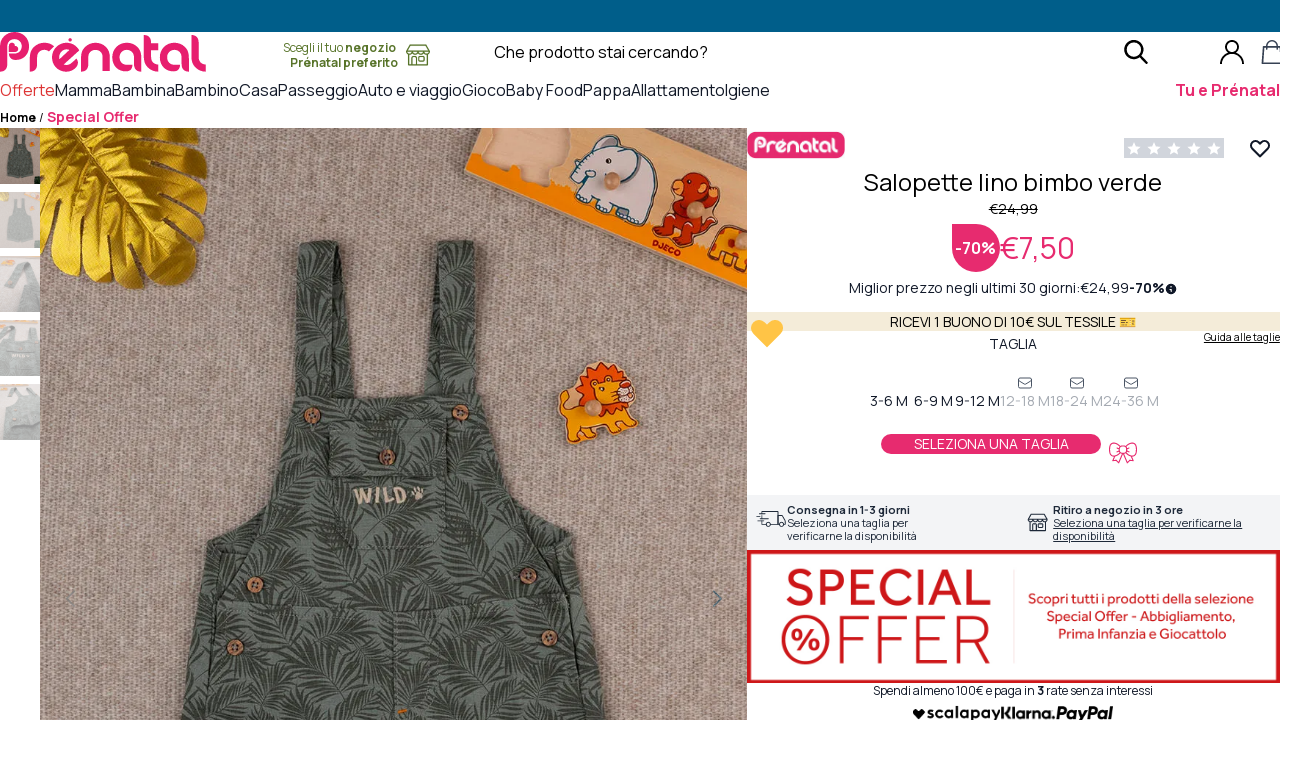

--- FILE ---
content_type: text/css
request_url: https://cdn.prenatal.com/static/themes/prenatal/v2.116.2/dist/styles/index.css?id=df54283f4a49384984b5d263454adf9f&ver=v2.116.2
body_size: 33768
content:
@supports not (background:paint(something)){:root{--tw-shadow:0 0 #0000;--tw-shadow-alpha:100%;--tw-inset-shadow:0 0 #0000;--tw-inset-shadow-alpha:100%;--tw-ring-shadow:0 0 #0000;--tw-inset-ring-shadow:0 0 #0000;--tw-ring-offset-width:0;--tw-ring-offset-color:#fff;--tw-ring-offset-shadow:0 0 #0000;--tw-translate-x:0;--tw-translate-y:0;--tw-translate-z:0;--tw-scale-x:1;--tw-scale-y:1;--tw-scale-z:1;--tw-border-style:solid;--tw-space-x-reverse:0;--tw-rotate-x:rotateX(0);--tw-rotate-y:rotateY(0);--tw-rotate-z:rotateZ(0);--tw-skew-x:skewX(0);--tw-skew-y:skewY(0);--tw-space-y-reverse:0;--tw-divide-x-reverse:0;--tw-divide-y-reverse:0;--tw-gradient-from:#0000;--tw-gradient-via:#0000;--tw-gradient-to:#0000;--tw-gradient-from-position:0%;--tw-gradient-via-position:50%;--tw-gradient-to-position:100%;--tw-outline-style:solid;--tw-drop-shadow-alpha:100%}}
/*! tailwindcss v4.1.2 | MIT License | https://tailwindcss.com */@layer properties{@supports ((-webkit-hyphens:none) and (not (margin-trim:inline))) or ((-moz-orient:inline) and (not (color:rgb(from red r g b)))){*,::backdrop,:after,:before{--tw-shadow:0 0 #0000;--tw-shadow-color:initial;--tw-shadow-alpha:100%;--tw-inset-shadow:0 0 #0000;--tw-inset-shadow-color:initial;--tw-inset-shadow-alpha:100%;--tw-ring-color:initial;--tw-ring-shadow:0 0 #0000;--tw-inset-ring-color:initial;--tw-inset-ring-shadow:0 0 #0000;--tw-ring-inset:initial;--tw-ring-offset-width:0px;--tw-ring-offset-color:#fff;--tw-ring-offset-shadow:0 0 #0000;--tw-translate-x:0;--tw-translate-y:0;--tw-translate-z:0;--tw-scale-x:1;--tw-scale-y:1;--tw-scale-z:1;--tw-duration:initial;--tw-border-style:solid;--tw-font-weight:initial;--tw-ease:initial;--tw-space-x-reverse:0;--tw-leading:initial;--tw-rotate-x:rotateX(0);--tw-rotate-y:rotateY(0);--tw-rotate-z:rotateZ(0);--tw-skew-x:skewX(0);--tw-skew-y:skewY(0);--tw-space-y-reverse:0;--tw-divide-x-reverse:0;--tw-divide-y-reverse:0;--tw-gradient-position:initial;--tw-gradient-from:#0000;--tw-gradient-via:#0000;--tw-gradient-to:#0000;--tw-gradient-stops:initial;--tw-gradient-via-stops:initial;--tw-gradient-from-position:0%;--tw-gradient-via-position:50%;--tw-gradient-to-position:100%;--tw-tracking:initial;--tw-outline-style:solid;--tw-blur:initial;--tw-brightness:initial;--tw-contrast:initial;--tw-grayscale:initial;--tw-hue-rotate:initial;--tw-invert:initial;--tw-opacity:initial;--tw-saturate:initial;--tw-sepia:initial;--tw-drop-shadow:initial;--tw-drop-shadow-color:initial;--tw-drop-shadow-alpha:100%;--tw-drop-shadow-size:initial;--tw-backdrop-blur:initial;--tw-backdrop-brightness:initial;--tw-backdrop-contrast:initial;--tw-backdrop-grayscale:initial;--tw-backdrop-hue-rotate:initial;--tw-backdrop-invert:initial;--tw-backdrop-opacity:initial;--tw-backdrop-saturate:initial;--tw-backdrop-sepia:initial}}}.manrope-light{font-family:Manrope,sans-serif;font-weight:200}.manrope-regular{font-family:Manrope,sans-serif;font-weight:400}.manrope-medium{font-family:Manrope,sans-serif;font-weight:500}.manrope-semibold{font-family:Manrope,sans-serif;font-weight:600}.manrope-bold{font-family:Manrope,sans-serif;font-weight:700}.manrope-extrabold{font-family:Manrope,sans-serif;font-weight:800}*,::backdrop,:after,:before{border:0 solid;box-sizing:border-box;margin:0;padding:0}::file-selector-button{border:0 solid;box-sizing:border-box;margin:0;padding:0}:host,html{-webkit-text-size-adjust:100%;font-feature-settings:var(--default-font-feature-settings,normal);-webkit-tap-highlight-color:transparent;font-family:var(--default-font-family,ui-sans-serif,system-ui,sans-serif,"Apple Color Emoji","Segoe UI Emoji","Segoe UI Symbol","Noto Color Emoji");font-variation-settings:var(--default-font-variation-settings,normal);line-height:1.5;-moz-tab-size:4;-o-tab-size:4;tab-size:4}hr{border-top-width:1px;color:inherit;height:0}abbr:where([title]){-webkit-text-decoration:underline dotted;text-decoration:underline dotted}h1,h2,h3,h4,h5,h6{font-size:inherit;font-weight:inherit}a{color:inherit;-webkit-text-decoration:inherit;text-decoration:inherit}b,strong{font-weight:bolder}code,kbd,pre,samp{font-feature-settings:var(--default-mono-font-feature-settings,normal);font-family:var(--default-mono-font-family,ui-monospace,SFMono-Regular,Menlo,Monaco,Consolas,"Liberation Mono","Courier New",monospace);font-size:1em;font-variation-settings:var(--default-mono-font-variation-settings,normal)}small{font-size:80%}sub,sup{font-size:75%;line-height:0;position:relative;vertical-align:baseline}sub{bottom:-.25em}sup{top:-.5em}table{border-collapse:collapse;border-color:inherit;text-indent:0}:-moz-focusring{outline:auto}progress{vertical-align:baseline}summary{display:list-item}menu,ol,ul{list-style:none}audio,canvas,embed,iframe,img,object,svg,video{display:block;vertical-align:middle}img,video{height:auto;max-width:100%}button,input,optgroup,select,textarea{font-feature-settings:inherit;background-color:#0000;border-radius:0;color:inherit;font:inherit;font-variation-settings:inherit;letter-spacing:inherit;opacity:1}::file-selector-button{font-feature-settings:inherit;background-color:#0000;border-radius:0;color:inherit;font:inherit;font-variation-settings:inherit;letter-spacing:inherit;opacity:1}:where(select:is([multiple],[size])) optgroup{font-weight:bolder}:where(select:is([multiple],[size])) optgroup option{padding-inline-start:20px}::file-selector-button{margin-inline-end:4px}::-moz-placeholder{opacity:1}::placeholder{opacity:1}@supports (not (-webkit-appearance:-apple-pay-button)) or (contain-intrinsic-size:1px){::-moz-placeholder{color:currentColor}::placeholder{color:currentColor}@supports (color:color-mix(in lab,red,red)){::-moz-placeholder{color:color-mix(in oklab,currentcolor 50%,transparent)}::placeholder{color:color-mix(in oklab,currentcolor 50%,transparent)}}}textarea{resize:vertical}::-webkit-search-decoration{-webkit-appearance:none}::-webkit-date-and-time-value{min-height:1lh;text-align:inherit}::-webkit-datetime-edit{display:inline-flex}::-webkit-datetime-edit-fields-wrapper{padding:0}::-webkit-datetime-edit,::-webkit-datetime-edit-year-field{padding-block:0}::-webkit-datetime-edit-day-field,::-webkit-datetime-edit-month-field{padding-block:0}::-webkit-datetime-edit-hour-field,::-webkit-datetime-edit-minute-field{padding-block:0}::-webkit-datetime-edit-millisecond-field,::-webkit-datetime-edit-second-field{padding-block:0}::-webkit-datetime-edit-meridiem-field{padding-block:0}:-moz-ui-invalid{box-shadow:none}button,input:where([type=button],[type=reset],[type=submit]){-webkit-appearance:button;-moz-appearance:button;appearance:button}::file-selector-button{-webkit-appearance:button;-moz-appearance:button;appearance:button}::-webkit-inner-spin-button,::-webkit-outer-spin-button{height:auto}[hidden]:where(:not([hidden=until-found])){display:none!important}*,::backdrop,:after,:before{border-color:var(--color-gray-200,currentColor)}::file-selector-button{border-color:var(--color-gray-200,currentColor)}[role=button]:not(:disabled),button:not(:disabled){cursor:pointer}:host,:root{--font-sans:Manrope,ui-sans-serif,system-ui,sans-serif,"Apple Color Emoji","Segoe UI Emoji","Segoe UI Symbol","Noto Color Emoji";--font-mono:ui-monospace,SFMono-Regular,Menlo,Monaco,Consolas,"Liberation Mono","Courier New",monospace;--color-red-50:#fef2f2;--color-red-100:#ffe2e2;--color-red-200:#ffcaca;--color-red-300:#ffa3a4;--color-red-400:#ff6568;--color-red-500:#fb2c36;--color-red-600:#e40016;--color-red-700:#bf000f;--color-red-800:#9f0712;--color-red-900:#82181a;--color-orange-300:#ffb970;--color-orange-500:#fc7100;--color-yellow-400:#f7c900;--color-yellow-600:#ca8a00;--color-yellow-700:#a26200;--color-green-50:#f0fdf4;--color-green-100:#dcfce7;--color-green-400:#05df72;--color-green-500:#00c65a;--color-green-600:#00a447;--color-green-700:#00813a;--color-blue-500:#3280ff;--color-blue-600:#155dfc;--color-blue-800:#193cb8;--color-pink-200:#fccee8;--color-pink-500:#f6339a;--color-pink-700:#c2005c;--color-pink-800:#a2004c;--color-gray-50:#f9fafb;--color-gray-100:#f3f4f6;--color-gray-200:#e5e7eb;--color-gray-300:#d1d5dc;--color-gray-400:#99a1af;--color-gray-500:#6a7282;--color-gray-600:#4a5565;--color-gray-700:#364153;--color-gray-800:#1e2939;--color-gray-900:#101828;--color-gray-950:#030712;--color-black:#000;--color-white:#fff;--spacing:.25rem;--breakpoint-sm:40rem;--breakpoint-md:48rem;--breakpoint-lg:64rem;--breakpoint-2xl:81.25rem;--container-xs:20rem;--container-sm:24rem;--container-md:28rem;--container-lg:32rem;--container-xl:36rem;--container-2xl:42rem;--container-3xl:48rem;--container-5xl:64rem;--container-7xl:80rem;--text-xs:.75rem;--text-xs--line-height:1;--text-sm:.875rem;--text-sm--line-height:1.42857;--text-base:1rem;--text-base--line-height:1.5;--text-lg:1.125rem;--text-lg--line-height:1.55556;--text-xl:1.25rem;--text-xl--line-height:1.4;--text-2xl:1.5rem;--text-2xl--line-height:1.33333;--text-3xl:1.875rem;--text-3xl--line-height:1.2;--text-4xl:2.25rem;--text-4xl--line-height:1.11111;--text-5xl:3rem;--text-5xl--line-height:1;--text-6xl:3.75rem;--text-6xl--line-height:1;--font-weight-thin:100;--font-weight-light:300;--font-weight-normal:400;--font-weight-medium:500;--font-weight-semibold:600;--font-weight-bold:700;--font-weight-extrabold:800;--tracking-wider:.05em;--leading-tight:1.25;--leading-normal:1.5;--leading-relaxed:1.625;--leading-loose:2;--radius-xs:.125rem;--radius-sm:.25rem;--radius-md:.375rem;--radius-lg:.5rem;--radius-xl:.75rem;--radius-2xl:1rem;--radius-3xl:1.5rem;--ease-in:cubic-bezier(.4,0,1,1);--ease-out:cubic-bezier(0,0,.2,1);--ease-in-out:cubic-bezier(.4,0,.2,1);--animate-spin:spin 1s linear infinite;--animate-pulse:pulse 2s cubic-bezier(.4,0,.6,1)infinite;--default-transition-duration:.15s;--default-transition-timing-function:cubic-bezier(.4,0,.2,1);--default-font-family:var(--font-sans);--default-mono-font-family:var(--font-mono);--text-xxxs:.4375rem;--text-xxs:.625rem;--text-xxs--line-height:1.25;--text-2xs:.6875rem;--text-2xs--line-height:1.25;--color-primary:#e72b6f;--color-primary-dark:#b71651;--color-secondary:#789940;--color-secondary-dark:#58742a;--color-secondary-bright:#78b92a;--color-ternary:#275c85;--color-pnt-blue:#2c5c89;--color-pnt-red:#fee3e3;--color-pnt-cashback:#d83832;--color-brand-blue:#2b3985;--color-brand-gold:#b38224;--color-brand-diamond:#44a1cb;--color-brand-silver:#a4a9b7;--color-brand-platinium:#7a7a7a;--color-brand-green:#008573;--color-brand-lime-green:#73cf11;--color-pnt-gray-10:#f7f7f7;--color-pnt-gray-50:#efefef;--color-pnt-gray-60:#ddd;--color-pnt-gray-70:#f1f1f1;--color-pnt-gray-dark:#464646;--color-pnt-black:#333;--color-pnt-black-light:#292929}@supports (color:oklab(0% 0 0%)){:host,:root{--color-red-50:oklch(97.1% .013 17.38);--color-red-100:oklch(93.6% .032 17.717)}}@supports (color:color(display-p3 0 0 0%)){:host,:root{--color-red-200:color(display-p3 0.96956 0.79815 0.7943)}}@supports (color:oklab(0% 0 0%)){:host,:root{--color-red-200:oklch(88.5% .062 18.334)}}@supports (color:color(display-p3 0 0 0%)){:host,:root{--color-red-300:color(display-p3 0.95692 0.65189 0.64512)}}@supports (color:oklab(0% 0 0%)){:host,:root{--color-red-300:oklch(80.8% .114 19.571)}}@supports (color:color(display-p3 0 0 0%)){:host,:root{--color-red-400:color(display-p3 0.93353 0.43168 0.42349)}}@supports (color:oklab(0% 0 0%)){:host,:root{--color-red-400:oklch(70.4% .191 22.216);--color-red-500:oklch(63.7% .237 25.331)}}@supports (color:color(display-p3 0 0 0%)){:host,:root{--color-red-600:color(display-p3 0.83032 0.14038 0.1332)}}@supports (color:oklab(0% 0 0%)){:host,:root{--color-red-600:oklch(57.7% .245 27.325)}}@supports (color:color(display-p3 0 0 0%)){:host,:root{--color-red-700:color(display-p3 0.69274 0.11623 0.10468)}}@supports (color:oklab(0% 0 0%)){:host,:root{--color-red-700:oklch(50.5% .213 27.518);--color-red-800:oklch(44.4% .177 26.899);--color-red-900:oklch(39.6% .141 25.723)}}@supports (color:color(display-p3 0 0 0%)){:host,:root{--color-orange-300:color(display-p3 0.96801 0.73435 0.46416)}}@supports (color:oklab(0% 0 0%)){:host,:root{--color-orange-300:oklch(83.7% .128 66.29)}}@supports (color:color(display-p3 0 0 0%)){:host,:root{--color-orange-500:color(display-p3 0.94659 0.44979 0.07573)}}@supports (color:oklab(0% 0 0%)){:host,:root{--color-orange-500:oklch(70.5% .213 47.604)}}@supports (color:color(display-p3 0 0 0%)){:host,:root{--color-yellow-400:color(display-p3 0.95994 0.79017 0.05852)}}@supports (color:oklab(0% 0 0%)){:host,:root{--color-yellow-400:oklch(85.2% .199 91.936)}}@supports (color:color(display-p3 0 0 0%)){:host,:root{--color-yellow-600:color(display-p3 0.77634 0.54249 0.04171)}}@supports (color:oklab(0% 0 0%)){:host,:root{--color-yellow-600:oklch(68.1% .162 75.834)}}@supports (color:color(display-p3 0 0 0%)){:host,:root{--color-yellow-700:color(display-p3 0.61315 0.38666 0.05797)}}@supports (color:oklab(0% 0 0%)){:host,:root{--color-yellow-700:oklch(55.4% .135 66.442);--color-green-50:oklch(98.2% .018 155.826);--color-green-100:oklch(96.2% .044 156.743);--color-green-400:oklch(79.2% .209 151.711)}}@supports (color:color(display-p3 0 0 0%)){:host,:root{--color-green-500:color(display-p3 0.30873 0.77475 0.37431)}}@supports (color:oklab(0% 0 0%)){:host,:root{--color-green-500:oklch(72.3% .219 149.579)}}@supports (color:color(display-p3 0 0 0%)){:host,:root{--color-green-600:color(display-p3 0.24388 0.64082 0.29481)}}@supports (color:oklab(0% 0 0%)){:host,:root{--color-green-600:oklch(62.7% .194 149.214)}}@supports (color:color(display-p3 0 0 0%)){:host,:root{--color-green-700:color(display-p3 0.19836 0.5018 0.24533)}}@supports (color:oklab(0% 0 0%)){:host,:root{--color-green-700:oklch(52.7% .154 150.069)}}@supports (color:color(display-p3 0 0 0%)){:host,:root{--color-blue-500:color(display-p3 0.26642 0.49122 0.98862)}}@supports (color:oklab(0% 0 0%)){:host,:root{--color-blue-500:oklch(62.3% .214 259.815);--color-blue-600:oklch(54.6% .245 262.881);--color-blue-800:oklch(42.4% .199 265.638);--color-pink-200:oklch(89.9% .061 343.231);--color-pink-500:oklch(65.6% .241 354.308)}}@supports (color:color(display-p3 0 0 0%)){:host,:root{--color-pink-700:color(display-p3 0.71154 0.10101 0.35821)}}@supports (color:oklab(0% 0 0%)){:host,:root{--color-pink-700:oklch(52.5% .223 3.958)}}@supports (color:color(display-p3 0 0 0%)){:host,:root{--color-pink-800:color(display-p3 0.58415 0.10534 0.2974)}}@supports (color:oklab(0% 0 0%)){:host,:root{--color-pink-800:oklch(45.9% .187 3.815);--color-gray-50:oklch(98.5% .002 247.839);--color-gray-100:oklch(96.7% .003 264.542);--color-gray-200:oklch(92.8% .006 264.531);--color-gray-300:oklch(87.2% .01 258.338);--color-gray-400:oklch(70.7% .022 261.325);--color-gray-500:oklch(55.1% .027 264.364);--color-gray-600:oklch(44.6% .03 256.802);--color-gray-700:oklch(37.3% .034 259.733);--color-gray-800:oklch(27.8% .033 256.848);--color-gray-900:oklch(21% .034 264.665);--color-gray-950:oklch(13% .028 261.692)}}.form-multiselect{-webkit-appearance:none;-moz-appearance:none;appearance:none;background-color:#fff;border-color:#e2e8f0;border-radius:.25rem;border-width:1px;font-size:1rem;line-height:1.5;padding:.5rem .75rem}.form-multiselect:focus{border-color:#63b3ed;box-shadow:0 0 0 3px #4299e180;outline:none}.form-select{-webkit-appearance:none;-moz-appearance:none;appearance:none;background-color:#fff;background-image:url("data:image/svg+xml;charset=utf-8,%3Csvg xmlns='http://www.w3.org/2000/svg' viewBox='0 0 24 24' fill='%23a0aec0'%3E%3Cpath d='M15.3 9.3a1 1 0 0 1 1.4 1.4l-4 4a1 1 0 0 1-1.4 0l-4-4a1 1 0 0 1 1.4-1.4l3.3 3.29 3.3-3.3z'/%3E%3C/svg%3E");background-position:right .5rem center;background-repeat:no-repeat;background-size:1.5em 1.5em;border-color:#e2e8f0;border-radius:.25rem;border-width:1px;font-size:1rem;line-height:1.5;padding:.5rem 2.5rem .5rem .75rem;-webkit-print-color-adjust:exact;print-color-adjust:exact}.form-select::-ms-expand{border:none;color:#a0aec0}@media not print{.form-select::-ms-expand{display:none}}@media print and (-ms-high-contrast:active),print and (-ms-high-contrast:none){.form-select{padding-right:.75rem}}.form-select:focus{border-color:#63b3ed;box-shadow:0 0 0 3px #4299e180;outline:none}.form-checkbox:checked{background-color:currentColor;background-image:url("data:image/svg+xml;charset=utf-8,%3Csvg viewBox='0 0 16 16' fill='%23fff' xmlns='http://www.w3.org/2000/svg'%3E%3Cpath d='M5.707 7.293a1 1 0 0 0-1.414 1.414l2 2a1 1 0 0 0 1.414 0l4-4a1 1 0 0 0-1.414-1.414L7 8.586 5.707 7.293z'/%3E%3C/svg%3E");background-position:50%;background-repeat:no-repeat;background-size:100% 100%;border-color:#000}@media not print{.form-checkbox::-ms-check{background:inherit;border-color:inherit;border-radius:inherit;border-width:1px;color:#0000}}.form-checkbox{-webkit-appearance:none;-moz-appearance:none;appearance:none;background-color:#fff;background-origin:border-box;border-color:#e2e8f0;border-radius:0;border-width:1px;color:#000;display:inline-block;flex-shrink:0;height:1em;-webkit-print-color-adjust:exact;print-color-adjust:exact;-webkit-user-select:none;-moz-user-select:none;user-select:none;vertical-align:middle;width:1em}.form-checkbox:focus{border-color:#000;outline:none}.form-radio:checked{background-color:currentColor;background-image:url("data:image/svg+xml;charset=utf-8,%3Csvg viewBox='0 0 16 16' fill='%23fff' xmlns='http://www.w3.org/2000/svg'%3E%3Ccircle cx='8' cy='8' r='3'/%3E%3C/svg%3E");background-position:50%;background-repeat:no-repeat;background-size:100% 100%;border-color:#000}@media not print{.form-radio::-ms-check{background:inherit;border-color:inherit;border-radius:inherit;border-width:1px;color:#0000}}.form-radio{-webkit-appearance:none;-moz-appearance:none;appearance:none;background-color:#fff;background-origin:border-box;border-color:#e2e8f0;border-radius:100%;border-width:1px;color:#000;display:inline-block;flex-shrink:0;height:1em;-webkit-print-color-adjust:exact;print-color-adjust:exact;-webkit-user-select:none;-moz-user-select:none;user-select:none;vertical-align:middle;width:1em}.form-radio:focus{border-color:#000;outline:none}.form-checkbox-primary{border-radius:0;color:#e72b6f}.form-checkbox-primary:focus{border-color:#e72b6f;box-shadow:0 0 0 3px #e72b6f80}.form-checkbox-primary:checked{border-color:#e72b6f}.form-radio-primary{color:#e72b6f}.form-radio-primary:focus{border-color:#e72b6f;box-shadow:0 0 0 3px #e72b6f80}.form-radio-primary:checked{border-color:#e72b6f}.form-checkbox-secondary{border-radius:0;color:#789940}.form-checkbox-secondary:focus{border-color:#789940;box-shadow:0 0 0 3px #78994080}.form-checkbox-secondary:checked{border-color:#789940}.form-radio-secondary{color:#789940}.form-radio-secondary:focus{border-color:#789940;box-shadow:0 0 0 3px #78994080}.form-radio-secondary:checked{border-color:#789940}.form-checkbox-gray{border-color:#1a202c;border-radius:0;color:#789940}.form-checkbox-gray:focus{border-color:#789940;box-shadow:0 0 0 3px #78994080}.form-checkbox-gray:checked{border-color:#789940}@font-face{font-family:swiper-icons;font-style:normal;font-weight:400;src:url("data:application/font-woff;charset=utf-8;base64, [base64]//wADZ2x5ZgAAAywAAADMAAAD2MHtryVoZWFkAAABbAAAADAAAAA2E2+eoWhoZWEAAAGcAAAAHwAAACQC9gDzaG10eAAAAigAAAAZAAAArgJkABFsb2NhAAAC0AAAAFoAAABaFQAUGG1heHAAAAG8AAAAHwAAACAAcABAbmFtZQAAA/gAAAE5AAACXvFdBwlwb3N0AAAFNAAAAGIAAACE5s74hXjaY2BkYGAAYpf5Hu/j+W2+MnAzMYDAzaX6QjD6/4//Bxj5GA8AuRwMYGkAPywL13jaY2BkYGA88P8Agx4j+/8fQDYfA1AEBWgDAIB2BOoAeNpjYGRgYNBh4GdgYgABEMnIABJzYNADCQAACWgAsQB42mNgYfzCOIGBlYGB0YcxjYGBwR1Kf2WQZGhhYGBiYGVmgAFGBiQQkOaawtDAoMBQxXjg/wEGPcYDDA4wNUA2CCgwsAAAO4EL6gAAeNpj2M0gyAACqxgGNWBkZ2D4/wMA+xkDdgAAAHjaY2BgYGaAYBkGRgYQiAHyGMF8FgYHIM3DwMHABGQrMOgyWDLEM1T9/w8UBfEMgLzE////P/5//f/V/xv+r4eaAAeMbAxwIUYmIMHEgKYAYjUcsDAwsLKxc3BycfPw8jEQA/[base64]/uznmfPFBNODM2K7MTQ45YEAZqGP81AmGGcF3iPqOop0r1SPTaTbVkfUe4HXj97wYE+yNwWYxwWu4v1ugWHgo3S1XdZEVqWM7ET0cfnLGxWfkgR42o2PvWrDMBSFj/IHLaF0zKjRgdiVMwScNRAoWUoH78Y2icB/yIY09An6AH2Bdu/UB+yxopYshQiEvnvu0dURgDt8QeC8PDw7Fpji3fEA4z/PEJ6YOB5hKh4dj3EvXhxPqH/SKUY3rJ7srZ4FZnh1PMAtPhwP6fl2PMJMPDgeQ4rY8YT6Gzao0eAEA409DuggmTnFnOcSCiEiLMgxCiTI6Cq5DZUd3Qmp10vO0LaLTd2cjN4fOumlc7lUYbSQcZFkutRG7g6JKZKy0RmdLY680CDnEJ+UMkpFFe1RN7nxdVpXrC4aTtnaurOnYercZg2YVmLN/d/gczfEimrE/fs/bOuq29Zmn8tloORaXgZgGa78yO9/cnXm2BpaGvq25Dv9S4E9+5SIc9PqupJKhYFSSl47+Qcr1mYNAAAAeNptw0cKwkAAAMDZJA8Q7OUJvkLsPfZ6zFVERPy8qHh2YER+3i/BP83vIBLLySsoKimrqKqpa2hp6+jq6RsYGhmbmJqZSy0sraxtbO3sHRydnEMU4uR6yx7JJXveP7WrDycAAAAAAAH//wACeNpjYGRgYOABYhkgZgJCZgZNBkYGLQZtIJsFLMYAAAw3ALgAeNolizEKgDAQBCchRbC2sFER0YD6qVQiBCv/H9ezGI6Z5XBAw8CBK/m5iQQVauVbXLnOrMZv2oLdKFa8Pjuru2hJzGabmOSLzNMzvutpB3N42mNgZGBg4GKQYzBhYMxJLMlj4GBgAYow/P/PAJJhLM6sSoWKfWCAAwDAjgbRAAB42mNgYGBkAIIbCZo5IPrmUn0hGA0AO8EFTQAA")}:root{--swiper-theme-color:#007aff}:host{display:block;margin-left:auto;margin-right:auto;position:relative;z-index:1}.swiper{display:block;list-style:none;margin-left:auto;margin-right:auto;padding:0;position:relative;z-index:1}.swiper-vertical>.swiper-wrapper{flex-direction:column}.swiper-wrapper{box-sizing:content-box;display:flex;height:100%;position:relative;transition-property:transform;transition-timing-function:var(--swiper-wrapper-transition-timing-function,initial);width:100%;z-index:1}.swiper-android .swiper-slide,.swiper-ios .swiper-slide,.swiper-wrapper{transform:translate(0)}.swiper-horizontal{touch-action:pan-y}.swiper-vertical{touch-action:pan-x}.swiper-slide{display:block;flex-shrink:0;height:100%;position:relative;transition-property:transform;width:100%}.swiper-slide-invisible-blank{visibility:hidden}.swiper-autoheight,.swiper-autoheight .swiper-slide{height:auto}.swiper-autoheight .swiper-wrapper{align-items:flex-start;transition-property:transform,height}.swiper-backface-hidden .swiper-slide{backface-visibility:hidden;transform:translateZ(0)}.swiper-3d.swiper-css-mode .swiper-wrapper{perspective:1200px}.swiper-3d .swiper-wrapper{transform-style:preserve-3d}.swiper-3d{perspective:1200px}.swiper-3d .swiper-cube-shadow,.swiper-3d .swiper-slide{transform-style:preserve-3d}.swiper-css-mode>.swiper-wrapper{-ms-overflow-style:none;overflow:auto;scrollbar-width:none}.swiper-css-mode>.swiper-wrapper::-webkit-scrollbar{display:none}.swiper-css-mode>.swiper-wrapper>.swiper-slide{scroll-snap-align:start start}.swiper-css-mode.swiper-horizontal>.swiper-wrapper{scroll-snap-type:x mandatory}.swiper-css-mode.swiper-vertical>.swiper-wrapper{scroll-snap-type:y mandatory}.swiper-css-mode.swiper-free-mode>.swiper-wrapper{scroll-snap-type:none}.swiper-css-mode.swiper-free-mode>.swiper-wrapper>.swiper-slide{scroll-snap-align:none}.swiper-css-mode.swiper-centered>.swiper-wrapper:before{content:"";flex-shrink:0;order:9999}.swiper-css-mode.swiper-centered>.swiper-wrapper>.swiper-slide{scroll-snap-align:center center;scroll-snap-stop:always}.swiper-css-mode.swiper-centered.swiper-horizontal>.swiper-wrapper>.swiper-slide:first-child{margin-inline-start:var(--swiper-centered-offset-before)}.swiper-css-mode.swiper-centered.swiper-horizontal>.swiper-wrapper:before{height:100%;min-height:1px;width:var(--swiper-centered-offset-after)}.swiper-css-mode.swiper-centered.swiper-vertical>.swiper-wrapper>.swiper-slide:first-child{margin-block-start:var(--swiper-centered-offset-before)}.swiper-css-mode.swiper-centered.swiper-vertical>.swiper-wrapper:before{height:var(--swiper-centered-offset-after);min-width:1px;width:100%}.swiper-3d .swiper-slide-shadow,.swiper-3d .swiper-slide-shadow-bottom,.swiper-3d .swiper-slide-shadow-left,.swiper-3d .swiper-slide-shadow-right,.swiper-3d .swiper-slide-shadow-top{height:100%;left:0;pointer-events:none;position:absolute;top:0;width:100%;z-index:10}.swiper-3d .swiper-slide-shadow{background:#00000026}.swiper-3d .swiper-slide-shadow-left{background-image:linear-gradient(270deg,#00000080,#0000)}.swiper-3d .swiper-slide-shadow-right{background-image:linear-gradient(90deg,#00000080,#0000)}.swiper-3d .swiper-slide-shadow-top{background-image:linear-gradient(#0000,#00000080)}.swiper-3d .swiper-slide-shadow-bottom{background-image:linear-gradient(#00000080,#0000)}.swiper-lazy-preloader{border:4px solid var(--swiper-preloader-color,var(--swiper-theme-color));border-radius:50%;border-top:4px solid #0000;box-sizing:border-box;height:42px;left:50%;margin-left:-21px;margin-top:-21px;position:absolute;top:50%;transform-origin:50%;width:42px;z-index:10}.swiper-watch-progress .swiper-slide-visible .swiper-lazy-preloader,.swiper:not(.swiper-watch-progress) .swiper-lazy-preloader{animation:swiper-preloader-spin 1s linear infinite}.swiper-lazy-preloader-white{--swiper-preloader-color:#fff}.swiper-lazy-preloader-black{--swiper-preloader-color:#000}@keyframes swiper-preloader-spin{0%{transform:rotate(0)}to{transform:rotate(1turn)}}.swiper-virtual .swiper-slide{-webkit-backface-visibility:hidden;transform:translateZ(0)}.swiper-virtual.swiper-css-mode .swiper-wrapper:after{content:"";left:0;pointer-events:none;position:absolute;top:0}.swiper-virtual.swiper-css-mode.swiper-horizontal .swiper-wrapper:after{height:1px;width:var(--swiper-virtual-size)}.swiper-virtual.swiper-css-mode.swiper-vertical .swiper-wrapper:after{height:var(--swiper-virtual-size);width:1px}:root{--swiper-navigation-size:44px}.swiper-button-next,.swiper-button-prev{align-items:center;color:var(--swiper-navigation-color,var(--swiper-theme-color));cursor:pointer;display:flex;height:var(--swiper-navigation-size);justify-content:center;margin-top:calc(0px - var(--swiper-navigation-size)/2);position:absolute;top:var(--swiper-navigation-top-offset,50%);width:calc(var(--swiper-navigation-size)/44*27);z-index:10}.swiper-button-next.swiper-button-disabled,.swiper-button-prev.swiper-button-disabled{cursor:auto;opacity:.35;pointer-events:none}.swiper-button-next.swiper-button-hidden,.swiper-button-prev.swiper-button-hidden{cursor:auto;opacity:0;pointer-events:none}.swiper-navigation-disabled .swiper-button-next,.swiper-navigation-disabled .swiper-button-prev{display:none!important}.swiper-button-next svg,.swiper-button-prev svg{height:100%;-o-object-fit:contain;object-fit:contain;transform-origin:50%;width:100%}.swiper-rtl .swiper-button-next svg,.swiper-rtl .swiper-button-prev svg{transform:rotate(180deg)}.swiper-button-prev,.swiper-rtl .swiper-button-next{left:var(--swiper-navigation-sides-offset,10px);right:auto}.swiper-button-lock{display:none}.swiper-button-next:after,.swiper-button-prev:after{font-family:swiper-icons;font-size:var(--swiper-navigation-size);font-variant:normal;letter-spacing:0;line-height:1;text-transform:none!important}.swiper-button-prev:after,.swiper-rtl .swiper-button-next:after{content:"prev"}.swiper-button-next,.swiper-rtl .swiper-button-prev{left:auto;right:var(--swiper-navigation-sides-offset,10px)}.swiper-button-next:after,.swiper-rtl .swiper-button-prev:after{content:"next"}.swiper-pagination{position:absolute;text-align:center;transform:translate(0);transition:opacity .3s;z-index:10}.swiper-pagination.swiper-pagination-hidden{opacity:0}.swiper-pagination-disabled>.swiper-pagination,.swiper-pagination.swiper-pagination-disabled{display:none!important}.swiper-horizontal>.swiper-pagination-bullets,.swiper-pagination-bullets.swiper-pagination-horizontal,.swiper-pagination-custom,.swiper-pagination-fraction{bottom:var(--swiper-pagination-bottom,8px);left:0;top:var(--swiper-pagination-top,auto);width:100%}.swiper-pagination-bullets-dynamic{font-size:0;overflow:hidden}.swiper-pagination-bullets-dynamic .swiper-pagination-bullet{position:relative;transform:scale(.33)}.swiper-pagination-bullets-dynamic .swiper-pagination-bullet-active,.swiper-pagination-bullets-dynamic .swiper-pagination-bullet-active-main{transform:scale(1)}.swiper-pagination-bullets-dynamic .swiper-pagination-bullet-active-prev{transform:scale(.66)}.swiper-pagination-bullets-dynamic .swiper-pagination-bullet-active-prev-prev{transform:scale(.33)}.swiper-pagination-bullets-dynamic .swiper-pagination-bullet-active-next{transform:scale(.66)}.swiper-pagination-bullets-dynamic .swiper-pagination-bullet-active-next-next{transform:scale(.33)}.swiper-pagination-bullet{background:var(--swiper-pagination-bullet-inactive-color,#000);border-radius:var(--swiper-pagination-bullet-border-radius,50%);display:inline-block;height:var(--swiper-pagination-bullet-height,var(--swiper-pagination-bullet-size,8px));opacity:var(--swiper-pagination-bullet-inactive-opacity,.2);width:var(--swiper-pagination-bullet-width,var(--swiper-pagination-bullet-size,8px))}button.swiper-pagination-bullet{-webkit-appearance:none;-moz-appearance:none;appearance:none;border:none;box-shadow:none;margin:0;padding:0}.swiper-pagination-clickable .swiper-pagination-bullet{cursor:pointer}.swiper-pagination-bullet:only-child{display:none!important}.swiper-pagination-bullet-active{background:var(--swiper-pagination-color,var(--swiper-theme-color));opacity:var(--swiper-pagination-bullet-opacity,1)}.swiper-pagination-vertical.swiper-pagination-bullets,.swiper-vertical>.swiper-pagination-bullets{left:var(--swiper-pagination-left,auto);right:var(--swiper-pagination-right,8px);top:50%;transform:translateY(-50%)}.swiper-pagination-vertical.swiper-pagination-bullets .swiper-pagination-bullet,.swiper-vertical>.swiper-pagination-bullets .swiper-pagination-bullet{display:block;margin:var(--swiper-pagination-bullet-vertical-gap,6px)0}.swiper-pagination-vertical.swiper-pagination-bullets.swiper-pagination-bullets-dynamic,.swiper-vertical>.swiper-pagination-bullets.swiper-pagination-bullets-dynamic{top:50%;transform:translateY(-50%);width:8px}.swiper-pagination-vertical.swiper-pagination-bullets.swiper-pagination-bullets-dynamic .swiper-pagination-bullet,.swiper-vertical>.swiper-pagination-bullets.swiper-pagination-bullets-dynamic .swiper-pagination-bullet{display:inline-block;transition:transform .2s,top .2s}.swiper-horizontal>.swiper-pagination-bullets .swiper-pagination-bullet,.swiper-pagination-horizontal.swiper-pagination-bullets .swiper-pagination-bullet{margin:0 var(--swiper-pagination-bullet-horizontal-gap,4px)}.swiper-horizontal>.swiper-pagination-bullets.swiper-pagination-bullets-dynamic,.swiper-pagination-horizontal.swiper-pagination-bullets.swiper-pagination-bullets-dynamic{left:50%;transform:translate(-50%);white-space:nowrap}.swiper-horizontal>.swiper-pagination-bullets.swiper-pagination-bullets-dynamic .swiper-pagination-bullet,.swiper-pagination-horizontal.swiper-pagination-bullets.swiper-pagination-bullets-dynamic .swiper-pagination-bullet{transition:transform .2s,left .2s}.swiper-horizontal.swiper-rtl>.swiper-pagination-bullets-dynamic .swiper-pagination-bullet{transition:transform .2s,right .2s}.swiper-pagination-fraction{color:var(--swiper-pagination-fraction-color,inherit)}.swiper-pagination-progressbar{background:var(--swiper-pagination-progressbar-bg-color,#00000040);position:absolute}.swiper-pagination-progressbar .swiper-pagination-progressbar-fill{background:var(--swiper-pagination-color,var(--swiper-theme-color));height:100%;left:0;position:absolute;top:0;transform:scale(0);transform-origin:0 0;width:100%}.swiper-rtl .swiper-pagination-progressbar .swiper-pagination-progressbar-fill{transform-origin:100% 0}.swiper-horizontal>.swiper-pagination-progressbar,.swiper-pagination-progressbar.swiper-pagination-horizontal,.swiper-pagination-progressbar.swiper-pagination-vertical.swiper-pagination-progressbar-opposite,.swiper-vertical>.swiper-pagination-progressbar.swiper-pagination-progressbar-opposite{height:var(--swiper-pagination-progressbar-size,4px);left:0;top:0;width:100%}.swiper-horizontal>.swiper-pagination-progressbar.swiper-pagination-progressbar-opposite,.swiper-pagination-progressbar.swiper-pagination-horizontal.swiper-pagination-progressbar-opposite,.swiper-pagination-progressbar.swiper-pagination-vertical,.swiper-vertical>.swiper-pagination-progressbar{height:100%;left:0;top:0;width:var(--swiper-pagination-progressbar-size,4px)}.swiper-pagination-lock{display:none}.swiper-scrollbar{background:var(--swiper-scrollbar-bg-color,#0000001a);border-radius:var(--swiper-scrollbar-border-radius,10px);position:relative;touch-action:none}.swiper-scrollbar-disabled>.swiper-scrollbar,.swiper-scrollbar.swiper-scrollbar-disabled{display:none!important}.swiper-horizontal>.swiper-scrollbar,.swiper-scrollbar.swiper-scrollbar-horizontal{bottom:var(--swiper-scrollbar-bottom,4px);height:var(--swiper-scrollbar-size,4px);left:var(--swiper-scrollbar-sides-offset,1%);position:absolute;top:var(--swiper-scrollbar-top,auto);width:calc(100% - var(--swiper-scrollbar-sides-offset,1%)*2);z-index:50}.swiper-scrollbar.swiper-scrollbar-vertical,.swiper-vertical>.swiper-scrollbar{height:calc(100% - var(--swiper-scrollbar-sides-offset,1%)*2);left:var(--swiper-scrollbar-left,auto);position:absolute;right:var(--swiper-scrollbar-right,4px);top:var(--swiper-scrollbar-sides-offset,1%);width:var(--swiper-scrollbar-size,4px);z-index:50}.swiper-scrollbar-drag{background:var(--swiper-scrollbar-drag-bg-color,#00000080);border-radius:var(--swiper-scrollbar-border-radius,10px);height:100%;left:0;position:relative;top:0;width:100%}.swiper-scrollbar-cursor-drag{cursor:move}.swiper-scrollbar-lock{display:none}.swiper-zoom-container{align-items:center;display:flex;height:100%;justify-content:center;text-align:center;width:100%}.swiper-zoom-container>canvas,.swiper-zoom-container>img,.swiper-zoom-container>svg{max-height:100%;max-width:100%;-o-object-fit:contain;object-fit:contain}.swiper-slide-zoomed{cursor:move;touch-action:none}.swiper .swiper-notification{left:0;opacity:0;pointer-events:none;position:absolute;top:0;z-index:-1000}.swiper-free-mode>.swiper-wrapper{margin:0 auto;transition-timing-function:ease-out}.swiper-grid>.swiper-wrapper{flex-wrap:wrap}.swiper-grid-column>.swiper-wrapper{flex-flow:column wrap}.swiper-fade.swiper-free-mode .swiper-slide{transition-timing-function:ease-out}.swiper-fade .swiper-slide{pointer-events:none;transition-property:opacity}.swiper-fade .swiper-slide .swiper-slide{pointer-events:none}.swiper-fade .swiper-slide-active,.swiper-fade .swiper-slide-active .swiper-slide-active{pointer-events:auto}.swiper.swiper-cube{overflow:visible}.swiper-cube .swiper-slide{backface-visibility:hidden;height:100%;pointer-events:none;transform-origin:0 0;visibility:hidden;width:100%;z-index:1}.swiper-cube .swiper-slide .swiper-slide{pointer-events:none}.swiper-cube.swiper-rtl .swiper-slide{transform-origin:100% 0}.swiper-cube .swiper-slide-active,.swiper-cube .swiper-slide-active .swiper-slide-active{pointer-events:auto}.swiper-cube .swiper-slide-active,.swiper-cube .swiper-slide-next,.swiper-cube .swiper-slide-prev{pointer-events:auto;visibility:visible}.swiper-cube .swiper-cube-shadow{bottom:0;height:100%;left:0;opacity:.6;position:absolute;width:100%;z-index:0}.swiper-cube .swiper-cube-shadow:before{background:#000;content:"";filter:blur(50px);inset:0;position:absolute}.swiper-cube .swiper-slide-next+.swiper-slide{pointer-events:auto;visibility:visible}.swiper-cube .swiper-slide-shadow-cube.swiper-slide-shadow-bottom,.swiper-cube .swiper-slide-shadow-cube.swiper-slide-shadow-left,.swiper-cube .swiper-slide-shadow-cube.swiper-slide-shadow-right,.swiper-cube .swiper-slide-shadow-cube.swiper-slide-shadow-top{backface-visibility:hidden;z-index:0}.swiper.swiper-flip{overflow:visible}.swiper-flip .swiper-slide{backface-visibility:hidden;pointer-events:none;z-index:1}.swiper-flip .swiper-slide .swiper-slide{pointer-events:none}.swiper-flip .swiper-slide-active,.swiper-flip .swiper-slide-active .swiper-slide-active{pointer-events:auto}.swiper-flip .swiper-slide-shadow-flip.swiper-slide-shadow-bottom,.swiper-flip .swiper-slide-shadow-flip.swiper-slide-shadow-left,.swiper-flip .swiper-slide-shadow-flip.swiper-slide-shadow-right,.swiper-flip .swiper-slide-shadow-flip.swiper-slide-shadow-top{backface-visibility:hidden;z-index:0}.swiper-creative .swiper-slide{backface-visibility:hidden;overflow:hidden;transition-property:transform,opacity,height}.swiper.swiper-cards{overflow:visible}.swiper-cards .swiper-slide{backface-visibility:hidden;overflow:hidden;transform-origin:bottom}:root{--swiper-theme-color:var(--color-ternary);--swiper-navigation-color:var(--color-primary);--swiper-navigation-size:40px;--swiper-pagination-bullet-size:10px;--swiper-pagination-bullet-horizontal-gap:2px;--swiper-scrollbar-bottom:0px;--swiper-scrollbar-sides-offset:0px}.swiper{overflow:hidden}.swiper-outside-navigation-buttons{--swiper-navigation-sides-offset:0px;position:relative}@media (min-width:48rem){.swiper-outside-navigation-buttons{--swiper-navigation-sides-offset:-32px}}.swiper-outside-bullets{--swiper-pagination-bottom:-24px;position:relative}.swiper-button-next,.swiper-button-prev{border-radius:999px;width:var(--swiper-navigation-size)}:is(.swiper-button-prev,.swiper-button-next):focus{--tw-outline-style:none;outline-style:none}@media (forced-colors:active){:is(.swiper-button-prev,.swiper-button-next):focus{outline:2px solid #0000;outline-offset:2px}}:is(.swiper-button-prev,.swiper-button-next):active{--tw-shadow:0 0 0 3px var(--tw-shadow-color,#e72b6f80);box-shadow:var(--tw-inset-shadow),var(--tw-inset-ring-shadow),var(--tw-ring-offset-shadow),var(--tw-ring-shadow),var(--tw-shadow)}.swiper-button-next:after,.swiper-button-prev:after{font-size:calc(var(--swiper-navigation-size)/2 - 4px);font-weight:600}.swiper-pagination-vertical.swiper-pagination-bullets.swiper-pagination-bullets-dynamic,.swiper-vertical>.swiper-pagination-bullets.swiper-pagination-bullets-dynamic{width:var(--swiper-pagination-bullet-width,var(--swiper-pagination-bullet-size,8px))}.swiper-pagination-vertical.swiper-pagination-bullets.swiper-pagination-bullets-dynamic .swiper-pagination-bullet,.swiper-vertical>.swiper-pagination-bullets.swiper-pagination-bullets-dynamic .swiper-pagination-bullet{transition:all .2s,top .2s}.swiper-related-bundles{--swiper-navigation-size:18px;--swiper-navigation-sides-offset:0px;--swiper-navigation-top-offset:50%}.swiper-related-bundles .swiper-button-next,.swiper-related-bundles .swiper-button-prev{background-color:var(--color-gray-200);border-radius:3.40282e+38px;color:var(--color-black);font-size:8px;height:var(--swiper-navigation-size);width:var(--swiper-navigation-size)}:is(.swiper-related-bundles .swiper-button-prev,.swiper-related-bundles .swiper-button-next):active{--tw-shadow:0 0 0 3px var(--tw-shadow-color,#e72b6f80);box-shadow:var(--tw-inset-shadow),var(--tw-inset-ring-shadow),var(--tw-ring-offset-shadow),var(--tw-ring-shadow),var(--tw-shadow)}.swiper-bundle-items{--swiper-navigation-size:24px;--swiper-navigation-sides-offset:-6px;--swiper-navigation-top-offset:50%}.swiper-bundle-items .swiper-button-next,.swiper-bundle-items .swiper-button-prev{background-color:var(--color-gray-200);border-radius:3.40282e+38px;color:var(--color-black);font-size:12px;height:var(--swiper-navigation-size);width:var(--swiper-navigation-size)}:is(.swiper-bundle-items .swiper-button-prev,.swiper-bundle-items .swiper-button-next):active{--tw-shadow:0 0 0 3px var(--tw-shadow-color,#e72b6f80);box-shadow:var(--tw-inset-shadow),var(--tw-inset-ring-shadow),var(--tw-ring-offset-shadow),var(--tw-ring-shadow),var(--tw-shadow)}.swiper-product-thumbnails .swiper-slide{opacity:.4}.swiper-product-thumbnails .swiper-slide-thumb-active{opacity:1}.swiper-product-bullet-pagination{--swiper-pagination-bullet-height:4px;--swiper-pagination-bullet-width:4px;--swiper-pagination-bullet-border-radius:8px;--swiper-pagination-bullet-inactive-opacity:1}.swiper-product-bullet-pagination .swiper-pagination-bullet-active{--swiper-pagination-bullet-height:16px}.swiper-product-bullet-pagination.swiper-pagination-bullets-dynamic .swiper-pagination-bullet{transform:scale(.5)}.swiper-product-bullet-pagination.swiper-pagination-bullets-dynamic .swiper-pagination-bullet-active,.swiper-product-bullet-pagination.swiper-pagination-bullets-dynamic .swiper-pagination-bullet-active-main,.swiper-product-bullet-pagination.swiper-pagination-bullets-dynamic .swiper-pagination-bullet-active-prev{transform:scale(1)}.swiper-product-bullet-pagination.swiper-pagination-bullets-dynamic .swiper-pagination-bullet-active-prev-prev{transform:scale(.5)}.swiper-product-bullet-pagination.swiper-pagination-bullets-dynamic .swiper-pagination-bullet-active-next{transform:scale(1)}.swiper-product-bullet-pagination.swiper-pagination-bullets-dynamic .swiper-pagination-bullet-active-next-next{transform:scale(.5)}.input-label-animate input:focus-within~label{color:var(--color-primary)}.input-label-animate input:not(:-moz-placeholder)~label{--tw-translate-y:calc(var(--spacing)*-3)!important;--tw-scale-x:75%!important;--tw-scale-y:75%!important;--tw-scale-z:75%!important;margin-left:calc(var(--spacing)*3)!important;padding-block:calc(var(--spacing)*0)!important;padding-inline:calc(var(--spacing)*2)!important;scale:var(--tw-scale-x)var(--tw-scale-y)!important;translate:var(--tw-translate-x)var(--tw-translate-y)!important;z-index:0!important}.input-label-animate input:focus-within~label,.input-label-animate input:not(:placeholder-shown)~label,.input-label-animate-active{--tw-translate-y:calc(var(--spacing)*-3)!important;--tw-scale-x:75%!important;--tw-scale-y:75%!important;--tw-scale-z:75%!important;margin-left:calc(var(--spacing)*3)!important;padding-block:calc(var(--spacing)*0)!important;padding-inline:calc(var(--spacing)*2)!important;scale:var(--tw-scale-x)var(--tw-scale-y)!important;translate:var(--tw-translate-x)var(--tw-translate-y)!important;z-index:0!important}.textarea-label-animate textarea:focus-within~label{color:var(--color-primary)}.textarea-label-animate textarea:not(:-moz-placeholder)~label{--tw-translate-y:calc(var(--spacing)*-3)!important;--tw-scale-x:75%!important;--tw-scale-y:75%!important;--tw-scale-z:75%!important;margin-left:calc(var(--spacing)*3)!important;padding-block:calc(var(--spacing)*0)!important;padding-inline:calc(var(--spacing)*2)!important;scale:var(--tw-scale-x)var(--tw-scale-y)!important;translate:var(--tw-translate-x)var(--tw-translate-y)!important;z-index:0!important}.textarea-label-animate textarea:focus-within~label,.textarea-label-animate textarea:not(:placeholder-shown)~label{--tw-translate-y:calc(var(--spacing)*-3)!important;--tw-scale-x:75%!important;--tw-scale-y:75%!important;--tw-scale-z:75%!important;margin-left:calc(var(--spacing)*3)!important;padding-block:calc(var(--spacing)*0)!important;padding-inline:calc(var(--spacing)*2)!important;scale:var(--tw-scale-x)var(--tw-scale-y)!important;translate:var(--tw-translate-x)var(--tw-translate-y)!important;z-index:0!important}[data-hide-errors] [data-error-message]{visibility:hidden}[data-custom-radio-input] input[type=radio]:checked+[data-label]{border-color:var(--color-primary)}[data-custom-radio-input] input[type=radio]:disabled+[data-label]{cursor:not-allowed;opacity:.5}[data-custom-checkbox-input] input[type=checkbox]:checked+[data-label]{border-color:var(--color-primary)}[data-custom-checkbox-input] input[type=checkbox]:disabled+[data-label]{cursor:not-allowed;opacity:.5}[type=checkbox]:checked~span #second,[type=checkbox]:not(:checked)~span #first{color:var(--color-white)}[type=checkbox]:checked~.toggle-switch:before{transform:translate(34px)}.toggle-switch:before{--tw-duration:.3s;background-color:var(--color-secondary);border-radius:3.40282e+38px;bottom:calc(var(--spacing)*1);content:"";height:26px;left:calc(var(--spacing)*1);position:absolute;transition-duration:var(--tw-duration,var(--default-transition-duration));transition-duration:.3s;transition-timing-function:var(--tw-ease,var(--default-transition-timing-function));width:calc(var(--spacing)*8);z-index:10}.button,.toggle-switch:before{transition-property:color,background-color,border-color,outline-color,text-decoration-color,fill,stroke,--tw-gradient-from,--tw-gradient-via,--tw-gradient-to,opacity,box-shadow,transform,translate,scale,rotate,filter,-webkit-backdrop-filter,backdrop-filter}.button{--tw-font-weight:var(--font-weight-bold);--tw-duration:.15s;--tw-ease:var(--ease-in-out);align-items:center;background-color:var(--color-primary);border-color:var(--color-primary);border-radius:3.40282e+38px;border-style:var(--tw-border-style);border-width:1px;color:var(--color-white);cursor:pointer;display:inline-flex;font-size:var(--text-base);font-weight:var(--font-weight-bold);justify-content:center;line-height:var(--tw-leading,var(--text-base--line-height));padding-block:calc(var(--spacing)*2);padding-inline:calc(var(--spacing)*5);text-align:center;transition-delay:.15s;transition-duration:var(--tw-duration,var(--default-transition-duration));transition-duration:.15s;transition-timing-function:var(--tw-ease,var(--default-transition-timing-function));transition-timing-function:var(--ease-in-out)}@media (hover:hover){.button:hover{background-color:var(--color-white);color:var(--color-primary)}}.button:focus{--tw-shadow:0 0 0 3px var(--tw-shadow-color,#e72b6f80);--tw-outline-style:none;background-color:var(--color-white);box-shadow:var(--tw-inset-shadow),var(--tw-inset-ring-shadow),var(--tw-ring-offset-shadow),var(--tw-ring-shadow),var(--tw-shadow);color:var(--color-primary);outline-style:none}@media (forced-colors:active){.button:focus{outline:2px solid #0000;outline-offset:2px}}.button.secondary{--tw-font-weight:var(--font-weight-bold);--tw-duration:.15s;--tw-ease:var(--ease-in-out);align-items:center;background-color:var(--color-white);border-color:var(--color-gray-800);border-radius:3.40282e+38px;border-style:var(--tw-border-style);border-width:1px;color:var(--color-gray-800);cursor:pointer;display:inline-flex;font-size:var(--text-base);font-weight:var(--font-weight-bold);justify-content:center;line-height:var(--tw-leading,var(--text-base--line-height));padding-block:calc(var(--spacing)*2);padding-inline:calc(var(--spacing)*5);text-align:center;transition-delay:.15s;transition-duration:var(--tw-duration,var(--default-transition-duration));transition-duration:.15s;transition-property:color,background-color,border-color,outline-color,text-decoration-color,fill,stroke,--tw-gradient-from,--tw-gradient-via,--tw-gradient-to,opacity,box-shadow,transform,translate,scale,rotate,filter,-webkit-backdrop-filter,backdrop-filter;transition-timing-function:var(--tw-ease,var(--default-transition-timing-function));transition-timing-function:var(--ease-in-out)}@media (hover:hover){.button.secondary:hover{border-color:var(--color-primary);color:var(--color-primary)}}.button.secondary:focus{--tw-shadow:0 0 0 3px var(--tw-shadow-color,#e72b6f80);--tw-outline-style:none;border-color:var(--color-primary);box-shadow:var(--tw-inset-shadow),var(--tw-inset-ring-shadow),var(--tw-ring-offset-shadow),var(--tw-ring-shadow),var(--tw-shadow);color:var(--color-primary);outline-style:none}@media (forced-colors:active){.button.secondary:focus{outline:2px solid #0000;outline-offset:2px}}.custom-input-number::-webkit-inner-spin-button,.custom-input-number::-webkit-outer-spin-button{-webkit-appearance:none;margin:0}.custom-input-number{-moz-appearance:textfield}.custom-input input::-webkit-inner-spin-button,.custom-input input::-webkit-outer-spin-button{-webkit-appearance:none;margin:0}.custom-input input[type=number]{-moz-appearance:textfield}.ac{background-color:var(--color-white);box-sizing:border-box}.ac .ac-header{margin:0;outline:none;padding:0}.ac .ac-trigger{border:0;cursor:pointer;display:block;margin:0;position:relative;text-decoration:none;transition:color .25s;width:100%}.ac .ac-trigger:focus{--tw-outline-style:none;color:var(--color-gray-700);outline-style:none}@media (forced-colors:active){.ac .ac-trigger:focus{outline:2px solid #0000;outline-offset:2px}}.ac .ac-panel{overflow:hidden;transition-property:height,visibility;transition-timing-function:ease}.ac .ac-panel .ac-text{margin:0;padding:10px}.ac .ac-panel,.ac.js-enabled .ac-panel{visibility:hidden}.ac .open{display:block}.ac .close{display:none}.ac.is-active .ac-panel{visibility:visible}.ac.is-active .open{display:none}.ac.is-active .close{display:block}.ac.is-active .ac-header{--tw-shadow:0 0 0 3px var(--tw-shadow-color,#e72b6f80);--tw-outline-style:none;box-shadow:var(--tw-inset-shadow),var(--tw-inset-ring-shadow),var(--tw-ring-offset-shadow),var(--tw-ring-shadow),var(--tw-shadow);outline-style:none}@media (forced-colors:active){.ac.is-active .ac-header{outline:2px solid #0000;outline-offset:2px}}.pswp{--pswp-bg:#000;--pswp-placeholder-bg:#222;--pswp-root-z-index:100000;--pswp-preloader-color:#4f4f4f66;--pswp-preloader-color-secondary:#ffffffe6;--pswp-icon-color:#fff;--pswp-icon-color-secondary:#4f4f4f;--pswp-icon-stroke-color:#4f4f4f;--pswp-icon-stroke-width:1px;--pswp-error-text-color:var(--pswp-icon-color)}.pswp--white{--pswp-bg:var(--color-white);--pswp-placeholder-bg:var(--color-gray-50);--pswp-root-z-index:100000;--pswp-preloader-color:#4f4f4f66;--pswp-preloader-color-secondary:#ffffffe6;--pswp-icon-color:var(--color-gray-800);--pswp-icon-color-secondary:var(--color-gray-800);--pswp-icon-stroke-color:var(--color-gray-800);--pswp-icon-stroke-width:2px;--pswp-error-text-color:var(--pswp-icon-color)}.pswp{-webkit-tap-highlight-color:#0000;contain:layout style size;display:none;height:100%;left:0;opacity:.003;position:fixed;top:0;touch-action:none;width:100%;z-index:var(--pswp-root-z-index)}.pswp,.pswp:focus{outline:0}.pswp *{box-sizing:border-box}.pswp img{max-width:none}.pswp--open{display:block}.pswp,.pswp__bg{transform:translateZ(0);will-change:opacity}.pswp__bg{background:var(--pswp-bg);opacity:.005}.pswp,.pswp__scroll-wrap{overflow:hidden}.pswp__bg,.pswp__container,.pswp__content,.pswp__img,.pswp__item,.pswp__scroll-wrap,.pswp__zoom-wrap{height:100%;left:0;position:absolute;top:0;width:100%}.pswp__img,.pswp__zoom-wrap{height:auto;width:auto}.pswp--click-to-zoom.pswp--zoom-allowed .pswp__img{cursor:zoom-in}.pswp--click-to-zoom.pswp--zoomed-in .pswp__img{cursor:move;cursor:grab}.pswp--click-to-zoom.pswp--zoomed-in .pswp__img:active{cursor:grabbing}.pswp--no-mouse-drag.pswp--zoomed-in .pswp__img,.pswp--no-mouse-drag.pswp--zoomed-in .pswp__img:active,.pswp__img{cursor:zoom-out}.pswp__button,.pswp__container,.pswp__counter,.pswp__img{-webkit-user-select:none;-moz-user-select:none;user-select:none}.pswp__item{overflow:hidden;z-index:1}.pswp__hidden{display:none!important}.pswp__content{pointer-events:none}.pswp__content>*{pointer-events:auto}.pswp__error-msg-container{display:grid}.pswp__error-msg{color:var(--pswp-error-text-color);font-size:1em;line-height:1;margin:auto}.pswp .pswp__hide-on-close{opacity:.005;pointer-events:none;transition:opacity var(--pswp-transition-duration)cubic-bezier(.4,0,.22,1);will-change:opacity;z-index:10}.pswp--ui-visible .pswp__hide-on-close{opacity:1;pointer-events:auto}.pswp__button{-webkit-touch-callout:none;-webkit-appearance:none;background:0 0;border:0;box-shadow:none;cursor:pointer;display:block;height:60px;margin:0;opacity:.85;overflow:hidden;padding:0;position:relative;width:50px}.pswp__button:active,.pswp__button:focus,.pswp__button:hover{background:0 0;border:0;box-shadow:none;opacity:1;padding:0;transition:none}.pswp__button:disabled{cursor:auto;opacity:.3}.pswp__icn{fill:var(--pswp-icon-color);color:var(--pswp-icon-color-secondary);height:32px;left:9px;overflow:hidden;pointer-events:none;position:absolute;top:14px;width:32px}.pswp__icn-shadow{stroke:var(--pswp-icon-stroke-color);stroke-width:var(--pswp-icon-stroke-width);fill:none}.pswp__icn:focus{outline:0}.pswp__img--with-bg,div.pswp__img--placeholder{background:var(--pswp-placeholder-bg)}.pswp__top-bar{display:flex;flex-direction:row;height:60px;justify-content:flex-end;left:0;pointer-events:none!important;position:absolute;top:0;width:100%;z-index:10}.pswp__top-bar>*{pointer-events:auto;will-change:opacity}.pswp__button--close{margin-right:6px}.pswp__button--arrow{height:100px;margin-top:-50px;position:absolute;top:50%;width:75px}.pswp__button--arrow:disabled{cursor:default;display:none}.pswp__button--arrow .pswp__icn{background:0 0;border-radius:0;height:60px;margin-top:-30px;top:50%;width:60px}.pswp--one-slide .pswp__button--arrow{display:none}.pswp--touch .pswp__button--arrow{visibility:hidden}.pswp--has_mouse .pswp__button--arrow{visibility:visible}.pswp__button--arrow--prev{left:0;right:auto}.pswp__button--arrow--next{right:0}.pswp__button--arrow--next .pswp__icn{left:auto;right:14px;transform:scaleX(-1)}.pswp__button--zoom{display:none}.pswp--zoom-allowed .pswp__button--zoom{display:block}.pswp--zoomed-in .pswp__zoom-icn-bar-v{display:none}.pswp__preloader{height:60px;margin-right:auto;overflow:hidden;position:relative;width:50px}.pswp__preloader .pswp__icn{animation:pswp-clockwise .6s linear infinite;opacity:0;transition:opacity .2s linear}.pswp__preloader--active .pswp__icn{opacity:.85}@keyframes pswp-clockwise{0%{transform:rotate(0)}to{transform:rotate(1turn)}}.pswp__counter{color:var(--pswp-icon-color);font-size:14px;height:30px;line-height:30px;margin-top:15px;margin-inline-start:20px;opacity:.85;text-shadow:1px 1px 3px var(--pswp-icon-color-secondary)}.pswp--one-slide .pswp__counter{display:none}.custom-pswp-zoom-button>span:first-child{opacity:1}.custom-pswp-zoom-button>span:nth-child(2),.pswp--zoomed-in .custom-pswp-zoom-button>span:first-child{opacity:0}.pswp--zoomed-in .custom-pswp-zoom-button>span:nth-child(2){opacity:1}.custom-pswp-icon-color{color:var(--pswp-icon-color)}input.vfb-form-control{align-items:center;-webkit-appearance:none;-moz-appearance:none;appearance:none;background-color:#0000;border-color:var(--color-gray-800);border-style:var(--tw-border-style);border-width:1px;color:var(--color-gray-600);display:block;font-size:var(--text-base);line-height:var(--tw-leading,var(--text-base--line-height));padding:calc(var(--spacing)*3);position:relative;width:100%}input.vfb-form-control:focus{--tw-outline-style:none;border-color:var(--color-primary);outline-style:none}@media (forced-colors:active){input.vfb-form-control:focus{outline:2px solid #0000;outline-offset:2px}}@media (min-width:48rem){input.vfb-form-control{padding-block:calc(var(--spacing)*2);padding-inline:calc(var(--spacing)*5)}}button.btn-primary{--tw-font-weight:var(--font-weight-bold);--tw-duration:.15s;--tw-ease:var(--ease-in-out);align-items:center;background-color:var(--color-primary);border-color:var(--color-primary);border-radius:3.40282e+38px;border-style:var(--tw-border-style);border-width:1px;color:var(--color-white);cursor:pointer;display:inline-flex;font-size:var(--text-base);font-weight:var(--font-weight-bold);justify-content:center;line-height:var(--tw-leading,var(--text-base--line-height));padding-block:calc(var(--spacing)*2);padding-inline:calc(var(--spacing)*5);text-align:center;transition-delay:.15s;transition-duration:var(--tw-duration,var(--default-transition-duration));transition-duration:.15s;transition-property:color,background-color,border-color,outline-color,text-decoration-color,fill,stroke,--tw-gradient-from,--tw-gradient-via,--tw-gradient-to,opacity,box-shadow,transform,translate,scale,rotate,filter,-webkit-backdrop-filter,backdrop-filter;transition-timing-function:var(--tw-ease,var(--default-transition-timing-function));transition-timing-function:var(--ease-in-out)}@media (hover:hover){button.btn-primary:hover{background-color:var(--color-white);color:var(--color-primary)}}button.btn-primary:focus{--tw-shadow:0 0 0 3px var(--tw-shadow-color,#e72b6f80);--tw-outline-style:none;background-color:var(--color-white);box-shadow:var(--tw-inset-shadow),var(--tw-inset-ring-shadow),var(--tw-ring-offset-shadow),var(--tw-ring-shadow),var(--tw-shadow);color:var(--color-primary);outline-style:none}@media (forced-colors:active){button.btn-primary:focus{outline:2px solid #0000;outline-offset:2px}}.vfb-checkbox input{-webkit-appearance:none;-moz-appearance:none;appearance:none;background-color:#fff;background-origin:border-box;border-color:#e2e8f0;border-width:1px;color:#e72b6f;display:inline-block;flex-shrink:0;height:calc(var(--spacing)*5);margin-right:calc(var(--spacing)*2);-webkit-print-color-adjust:exact;print-color-adjust:exact;-webkit-user-select:none;-moz-user-select:none;user-select:none;vertical-align:middle;width:calc(var(--spacing)*5)}.vfb-checkbox input:focus{border-color:#e72b6f;box-shadow:0 0 0 3px #e72b6f80}.vfb-checkbox input:checked{background-color:currentColor;background-image:url("data:image/svg+xml;charset=utf-8,%3Csvg viewBox='0 0 16 16' fill='%23fff' xmlns='http://www.w3.org/2000/svg'%3E%3Cpath d='M5.707 7.293a1 1 0 0 0-1.414 1.414l2 2a1 1 0 0 0 1.414 0l4-4a1 1 0 0 0-1.414-1.414L7 8.586 5.707 7.293z'/%3E%3C/svg%3E");background-position:50%;background-repeat:no-repeat;background-size:100% 100%;border-color:#000}.vfb-checkbox label{--tw-font-weight:var(--font-weight-normal);align-items:center;color:var(--color-primary);display:flex;font-size:var(--text-base);font-weight:var(--font-weight-normal);line-height:var(--tw-leading,var(--text-base--line-height))}:where(.vfb-checkbox label>:not(:last-child)){--tw-space-x-reverse:0;margin-inline-end:calc(var(--spacing)*4*(1 - var(--tw-space-x-reverse)));margin-inline-start:calc(var(--spacing)*4*var(--tw-space-x-reverse))}.vfb-radio input{-webkit-appearance:none;-moz-appearance:none;appearance:none;background-color:#fff;background-origin:border-box;border-color:#e2e8f0;border-radius:100%;border-width:1px;color:#e72b6f;display:inline-block;flex-shrink:0;height:calc(var(--spacing)*5);-webkit-print-color-adjust:exact;print-color-adjust:exact;-webkit-user-select:none;-moz-user-select:none;user-select:none;vertical-align:middle;width:calc(var(--spacing)*5)}.vfb-radio input:checked{background-color:currentColor;background-image:url("data:image/svg+xml;charset=utf-8,%3Csvg viewBox='0 0 16 16' fill='%23fff' xmlns='http://www.w3.org/2000/svg'%3E%3Ccircle cx='8' cy='8' r='3'/%3E%3C/svg%3E");background-position:50%;background-repeat:no-repeat;background-size:100% 100%;border-color:#e72b6f}.vfb-radio input:focus{border-color:#e72b6f;box-shadow:0 0 0 3px #e72b6f80}.vfb-radio label{--tw-font-weight:var(--font-weight-normal);color:var(--color-gray-900);font-size:var(--text-base);font-weight:var(--font-weight-normal);line-height:var(--tw-leading,var(--text-base--line-height))}textarea.vfb-form-control{align-items:center;-webkit-appearance:none;-moz-appearance:none;appearance:none;background-color:var(--color-white);border-color:var(--color-gray-800);border-style:var(--tw-border-style);border-width:1px;display:flex;padding-block:calc(var(--spacing)*2);padding-inline:calc(var(--spacing)*4);position:relative;width:100%}textarea.vfb-form-control:focus{--tw-outline-style:none;border-color:var(--color-primary);outline-style:none}@media (forced-colors:active){textarea.vfb-form-control:focus{outline:2px solid #0000;outline-offset:2px}}select.vfb-form-control{-webkit-appearance:none;-moz-appearance:none;appearance:none;background-color:#fff;background-image:url("data:image/svg+xml;charset=utf-8,%3Csvg xmlns='http://www.w3.org/2000/svg' viewBox='0 0 24 24' fill='%23a0aec0'%3E%3Cpath d='M15.3 9.3a1 1 0 0 1 1.4 1.4l-4 4a1 1 0 0 1-1.4 0l-4-4a1 1 0 0 1 1.4-1.4l3.3 3.29 3.3-3.3z'/%3E%3C/svg%3E");background-position:right .5rem center;background-repeat:no-repeat;background-size:1.5em 1.5em;border-color:#e2e8f0;border-color:var(--color-gray-800);border-radius:0;border-style:var(--tw-border-style);border-width:1px;font-size:1rem;line-height:1.5;padding:.5rem 2.5rem .5rem .75rem;-webkit-print-color-adjust:exact;print-color-adjust:exact;width:100%}select.vfb-form-control:focus{--tw-shadow:0 0 0 3px var(--tw-shadow-color,#e72b6f80);--tw-outline-style:none;border-color:var(--color-primary);box-shadow:var(--tw-inset-shadow),var(--tw-inset-ring-shadow),var(--tw-ring-offset-shadow),var(--tw-ring-shadow),var(--tw-shadow);outline-style:none}@media (forced-colors:active){select.vfb-form-control:focus{outline:2px solid #0000;outline-offset:2px}}#file-upload-button{border-color:var(--color-gray-900);border-radius:0;border-style:var(--tw-border-style);border-width:1px}label.vfb-control-label{--tw-font-weight:var(--font-weight-normal);color:var(--color-gray-800);font-size:var(--text-base);font-weight:var(--font-weight-normal);line-height:var(--tw-leading,var(--text-base--line-height))}.vfb-form-group{margin-bottom:calc(var(--spacing)*3)}.general-info__title{--tw-leading:var(--leading-normal);--tw-font-weight:var(--font-weight-bold);color:var(--color-primary);font-size:var(--text-lg);font-weight:var(--font-weight-bold);line-height:var(--tw-leading,var(--text-lg--line-height));line-height:var(--leading-normal);text-transform:uppercase}@media (min-width:64rem){.general-info__title{font-size:var(--text-2xl);line-height:var(--tw-leading,var(--text-2xl--line-height))}}.contact-form-description{margin-top:calc(var(--spacing)*4)}.parsley-required,.parsley-type{color:var(--color-primary);margin-bottom:calc(var(--spacing)*2)}.alert-success{--tw-font-weight:var(--font-weight-bold);background-color:var(--color-green-100);border-color:var(--color-secondary);border-style:var(--tw-border-style);border-width:1px;color:var(--color-gray-800);display:block;font-weight:var(--font-weight-bold);margin-bottom:calc(var(--spacing)*4);padding-block:calc(var(--spacing)*3);padding-inline:calc(var(--spacing)*3)}.blocks-gallery-grid{list-style-type:none}.prose ul>li:before{display:none}.spinner{animation:rotation .8s linear infinite;border:6px solid #b71651;border-radius:50%;border-top-color:#fff;display:block;height:44px;margin:auto;width:44px}@keyframes rotation{0%{transform:rotate(0)}to{transform:rotate(359deg)}}.hidescroll,.js-view-product-info,.wishlist-product-info{-ms-overflow-style:none;scrollbar-width:none}.js-view-product-info::-webkit-scrollbar,.wishlist-product-info::-webkit-scrollbar{display:none}.hidescroll::-webkit-scrollbar{display:none}.pnt-map-info-bubble .H_ib_body{margin:0 0 .5em;right:50%;transform:translate(50%)translateY(-2.5rem)}.pnt-map-info-bubble .H_ib_body .H_ib_content{margin:0;padding:1rem;width:220px}.pnt-map-info-bubble .H_ib_tail{transform:translateY(-2.5rem)}input[data-geolocation-autocomplete].active~* .predictions,input[data-geolocation-autocomplete].active~.predictions,input[data-geolocation-autocomplete]:focus~* .predictions,input[data-geolocation-autocomplete]:focus~.predictions,input[data-geolocation-autocomplete]~* .predictions:active,input[data-geolocation-autocomplete]~.predictions:active{display:block}input[data-geolocation-autocomplete]~* .predictions,input[data-geolocation-autocomplete]~.predictions{background-color:#fff;border-radius:.25rem;box-shadow:0 2px 6px #0000004d;display:none;left:0;list-style-type:none;margin:0;overflow:hidden;padding:0;position:absolute;right:0;top:100%;z-index:100}input[data-geolocation-autocomplete]~* .predictions:not(:empty):after,input[data-geolocation-autocomplete]~.predictions:not(:empty):after{background-color:#fff;color:#708090;content:"Powered by: HERE Maps";display:block;font-size:.75rem;padding:0 .25rem;text-align:right}input[data-geolocation-autocomplete]~* .predictions li,input[data-geolocation-autocomplete]~.predictions li{background-image:url(https://cdn.prenatal.com/static/themes/prenatal/v2.116.2/dist/images/prenatal-marker.png?ece1c894d192674b30e902dac31402ab);background-position:.25rem .125rem;background-repeat:no-repeat;background-size:1.25rem;border-bottom:thin solid #d3d3d3;cursor:pointer;overflow:hidden;padding:.125rem .5rem .125rem 2rem;text-overflow:ellipsis;white-space:nowrap}input[data-geolocation-autocomplete]~* .predictions li.selected,input[data-geolocation-autocomplete]~.predictions li.selected{background-color:#87ceeb}input[data-geolocation-autocomplete]~* .predictions li:hover,input[data-geolocation-autocomplete]~.predictions li:hover{background-color:#d3d3d3}.cashback-label{display:inline-block;position:relative;width:100%}.cashback-label .popover{background-color:#fff;box-shadow:0 2px 5px #00000042;left:-50px;opacity:1;padding:1.5rem;position:absolute;right:50px;top:-150%;transform:translateY(10px);visibility:hidden;width:auto}.cashback-label .popover:before{border-color:#e71a6e #0000 #0000;border-style:solid;border-width:10px 10px 0;bottom:-10px;content:"";position:absolute;right:calc(50% - 10px);transition-duration:.3s;transition-property:transform;z-index:-1}.cashback-label:hover .popover{opacity:1;visibility:visible;z-index:10}.cashback-label .popover .message{color:#282828;font-size:12px}@media (max-width:767px){.cashback-label .popover{left:0;right:0}}.dfd-root.dfd-fullscreen,.dfd-root.dfd-mobile{z-index:2147483647!important}.vip-price-only-vip .dfd-card-vip{display:none}.vip-price-only-vip.user-is-vip .dfd-card-vip{display:block}.heres_action{z-index:49!important}@media (max-width:767px){body.single-product .heres_action_open{height:72px;width:72px}}.pointer-events-auto{pointer-events:auto}.pointer-events-none{pointer-events:none}.collapse{visibility:collapse}.invisible{visibility:hidden}.visible{visibility:visible}.aspect-w-1{--tw-aspect-w:1;padding-bottom:calc(var(--tw-aspect-h)/var(--tw-aspect-w)*100%);position:relative}.aspect-w-1>*{height:100%;inset:0;position:absolute;width:100%}.aspect-w-3{--tw-aspect-w:3;padding-bottom:calc(var(--tw-aspect-h)/var(--tw-aspect-w)*100%);position:relative}.aspect-w-3>*{height:100%;inset:0;position:absolute;width:100%}.aspect-w-4{--tw-aspect-w:4;padding-bottom:calc(var(--tw-aspect-h)/var(--tw-aspect-w)*100%);position:relative}.aspect-w-4>*{height:100%;inset:0;position:absolute;width:100%}.aspect-w-5{--tw-aspect-w:5;padding-bottom:calc(var(--tw-aspect-h)/var(--tw-aspect-w)*100%);position:relative}.aspect-w-5>*{height:100%;inset:0;position:absolute;width:100%}.aspect-w-16{--tw-aspect-w:16;padding-bottom:calc(var(--tw-aspect-h)/var(--tw-aspect-w)*100%);position:relative}.aspect-w-16>*{height:100%;inset:0;position:absolute;width:100%}.sr-only{clip:rect(0,0,0,0);border-width:0;height:1px;margin:-1px;overflow:hidden;padding:0;white-space:nowrap;width:1px}.absolute,.sr-only{position:absolute}.fixed{position:fixed}.relative{position:relative}.static{position:static}.sticky{position:sticky}.-inset-px{inset:-1px}.inset-0{inset:calc(var(--spacing)*0)}.inset-x-0{inset-inline:calc(var(--spacing)*0)}.inset-y-0{inset-block:calc(var(--spacing)*0)}.-top-5{top:calc(var(--spacing)*-5)}.top-0{top:calc(var(--spacing)*0)}.top-1{top:calc(var(--spacing)*1)}.top-1\/2{top:50%}.top-2{top:calc(var(--spacing)*2)}.top-3{top:calc(var(--spacing)*3)}.top-4{top:calc(var(--spacing)*4)}.top-5{top:calc(var(--spacing)*5)}.top-6{top:calc(var(--spacing)*6)}.top-11{top:calc(var(--spacing)*11)}.top-56{top:calc(var(--spacing)*56)}.top-\[10\%\]{top:10%}.top-full{top:100%}.right-0{right:calc(var(--spacing)*0)}.right-1{right:calc(var(--spacing)*1)}.right-1\.5{right:calc(var(--spacing)*1.5)}.right-1\/2{right:50%}.right-2{right:calc(var(--spacing)*2)}.right-3{right:calc(var(--spacing)*3)}.right-4{right:calc(var(--spacing)*4)}.right-5{right:calc(var(--spacing)*5)}.right-14{right:calc(var(--spacing)*14)}.right-full{right:100%}.bottom-0{bottom:calc(var(--spacing)*0)}.bottom-1\/2{bottom:50%}.bottom-2{bottom:calc(var(--spacing)*2)}.bottom-4{bottom:calc(var(--spacing)*4)}.bottom-14{bottom:calc(var(--spacing)*14)}.bottom-16{bottom:calc(var(--spacing)*16)}.bottom-28{bottom:calc(var(--spacing)*28)}.bottom-full{bottom:100%}.bottom-px{bottom:1px}.-left-4{left:calc(var(--spacing)*-4)}.left-0{left:calc(var(--spacing)*0)}.left-1{left:calc(var(--spacing)*1)}.left-1\/2{left:50%}.left-2{left:calc(var(--spacing)*2)}.left-2\.5{left:calc(var(--spacing)*2.5)}.left-12{left:calc(var(--spacing)*12)}.left-\[10\%\]{left:10%}.left-auto{left:auto}.left-full{left:100%}.isolate{isolation:isolate}.-z-10{z-index:-10}.z-0{z-index:0}.z-1{z-index:1}.z-5{z-index:5}.z-10{z-index:10}.z-20{z-index:20}.z-30{z-index:30}.z-40{z-index:40}.z-50{z-index:50}.z-60{z-index:60}.z-99{z-index:99}.z-100{z-index:100}.z-\[2\]{z-index:2}.z-loading-modal{z-index:1001}.z-modal{z-index:1000}.z-modal-position-bottom,.z-product-banner{z-index:999999999}.order-2{order:2}.order-first{order:-9999}.order-last{order:9999}.col-4{grid-column:4}.col-6{grid-column:6}.col-8{grid-column:8}.col-12{grid-column:12}.col-span-1{grid-column:span 1/span 1}.col-span-3{grid-column:span 3/span 3}.col-span-4{grid-column:span 4/span 4}.col-span-8{grid-column:span 8/span 8}.col-span-12{grid-column:span 12/span 12}.col-start-1{grid-column-start:1}.row-1{grid-row:1}.row-2{grid-row:2}.row-3{grid-row:3}.row-4{grid-row:4}.row-start-1{grid-row-start:1}.float-right{float:right}@media (min-width:23.4375rem){.container{max-width:23.4375rem}}@media (min-width:40rem){.container{max-width:40rem}}@media (min-width:48rem){.container{max-width:48rem}}@media (min-width:64rem){.container{max-width:64rem}}@media (min-width:80rem){.container{max-width:80rem}}@media (min-width:81.25rem){.container{max-width:81.25rem}}.-m-2{margin:calc(var(--spacing)*-2)}.-m-3{margin:calc(var(--spacing)*-3)}.-m-4{margin:calc(var(--spacing)*-4)}.-m-6{margin:calc(var(--spacing)*-6)}.m-0{margin:calc(var(--spacing)*0)}.m-2{margin:calc(var(--spacing)*2)}.m-3{margin:calc(var(--spacing)*3)}.m-4{margin:calc(var(--spacing)*4)}.m-auto{margin:auto}.container{margin-inline:auto;max-width:var(--breakpoint-2xl);padding-inline:calc(var(--spacing)*4);width:100%}.-mx-1{margin-inline:calc(var(--spacing)*-1)}.-mx-1\.5{margin-inline:calc(var(--spacing)*-1.5)}.-mx-2{margin-inline:calc(var(--spacing)*-2)}.-mx-2\.5{margin-inline:calc(var(--spacing)*-2.5)}.-mx-3{margin-inline:calc(var(--spacing)*-3)}.-mx-4{margin-inline:calc(var(--spacing)*-4)}.-mx-5{margin-inline:calc(var(--spacing)*-5)}.mx-1{margin-inline:calc(var(--spacing)*1)}.mx-2{margin-inline:calc(var(--spacing)*2)}.mx-3{margin-inline:calc(var(--spacing)*3)}.mx-4{margin-inline:calc(var(--spacing)*4)}.mx-5{margin-inline:calc(var(--spacing)*5)}.mx-6{margin-inline:calc(var(--spacing)*6)}.mx-16{margin-inline:calc(var(--spacing)*16)}.mx-auto{margin-inline:auto}.\!my-0{margin-block:calc(var(--spacing)*0)!important}.-my-2{margin-block:calc(var(--spacing)*-2)}.-my-3{margin-block:calc(var(--spacing)*-3)}.-my-px{margin-block:-1px}.my-1{margin-block:calc(var(--spacing)*1)}.my-2{margin-block:calc(var(--spacing)*2)}.my-3{margin-block:calc(var(--spacing)*3)}.my-4{margin-block:calc(var(--spacing)*4)}.my-5{margin-block:calc(var(--spacing)*5)}.my-6{margin-block:calc(var(--spacing)*6)}.my-8{margin-block:calc(var(--spacing)*8)}.my-9{margin-block:calc(var(--spacing)*9)}.my-10{margin-block:calc(var(--spacing)*10)}.my-11{margin-block:calc(var(--spacing)*11)}.my-12{margin-block:calc(var(--spacing)*12)}.my-14{margin-block:calc(var(--spacing)*14)}.my-16{margin-block:calc(var(--spacing)*16)}.my-auto{margin-block:auto}.prose{--tw-prose-body:#364153;--tw-prose-headings:#101828;--tw-prose-lead:#4a5565;--tw-prose-links:#101828;--tw-prose-bold:#101828;--tw-prose-counters:#6a7282;--tw-prose-bullets:#d1d5dc;--tw-prose-hr:#e5e7eb;--tw-prose-quotes:#101828;--tw-prose-quote-borders:#e5e7eb;--tw-prose-captions:#6a7282;--tw-prose-kbd:#101828;--tw-prose-kbd-shadows:NaN NaN NaN;--tw-prose-code:#101828;--tw-prose-pre-code:#e5e7eb;--tw-prose-pre-bg:#1e2939;--tw-prose-th-borders:#d1d5dc;--tw-prose-td-borders:#e5e7eb;--tw-prose-invert-body:#d1d5dc;--tw-prose-invert-headings:#fff;--tw-prose-invert-lead:#99a1af;--tw-prose-invert-links:#fff;--tw-prose-invert-bold:#fff;--tw-prose-invert-counters:#99a1af;--tw-prose-invert-bullets:#4a5565;--tw-prose-invert-hr:#364153;--tw-prose-invert-quotes:#f3f4f6;--tw-prose-invert-quote-borders:#364153;--tw-prose-invert-captions:#99a1af;--tw-prose-invert-kbd:#fff;--tw-prose-invert-kbd-shadows:255 255 255;--tw-prose-invert-code:#fff;--tw-prose-invert-pre-code:#d1d5dc;--tw-prose-invert-pre-bg:#00000080;--tw-prose-invert-th-borders:#4a5565;--tw-prose-invert-td-borders:#364153;color:var(--tw-prose-body);font-size:1rem;line-height:1.75;max-width:65ch}@supports (color:oklab(0% 0 0%)){.prose{--tw-prose-body:oklch(37.3% .034 259.733);--tw-prose-headings:oklch(21% .034 264.665);--tw-prose-lead:oklch(44.6% .03 256.802);--tw-prose-links:oklch(21% .034 264.665);--tw-prose-bold:oklch(21% .034 264.665);--tw-prose-counters:oklch(55.1% .027 264.364);--tw-prose-bullets:oklch(87.2% .01 258.338);--tw-prose-hr:oklch(92.8% .006 264.531);--tw-prose-quotes:oklch(21% .034 264.665);--tw-prose-quote-borders:oklch(92.8% .006 264.531);--tw-prose-captions:oklch(55.1% .027 264.364);--tw-prose-kbd:oklch(21% .034 264.665);--tw-prose-code:oklch(21% .034 264.665);--tw-prose-pre-code:oklch(92.8% .006 264.531);--tw-prose-pre-bg:oklch(27.8% .033 256.848);--tw-prose-th-borders:oklch(87.2% .01 258.338);--tw-prose-td-borders:oklch(92.8% .006 264.531);--tw-prose-invert-body:oklch(87.2% .01 258.338);--tw-prose-invert-lead:oklch(70.7% .022 261.325);--tw-prose-invert-counters:oklch(70.7% .022 261.325);--tw-prose-invert-bullets:oklch(44.6% .03 256.802);--tw-prose-invert-hr:oklch(37.3% .034 259.733);--tw-prose-invert-quotes:oklch(96.7% .003 264.542);--tw-prose-invert-quote-borders:oklch(37.3% .034 259.733);--tw-prose-invert-captions:oklch(70.7% .022 261.325);--tw-prose-invert-pre-code:oklch(87.2% .01 258.338);--tw-prose-invert-th-borders:oklch(44.6% .03 256.802);--tw-prose-invert-td-borders:oklch(37.3% .034 259.733)}}.prose :where(p):not(:where([class~=not-prose],[class~=not-prose] *)){margin-bottom:1.25em;margin-top:1.25em}.prose :where([class~=lead]):not(:where([class~=not-prose],[class~=not-prose] *)){color:var(--tw-prose-lead);font-size:1.25em;line-height:1.6;margin-bottom:1.2em;margin-top:1.2em}.prose :where(a):not(:where([class~=not-prose],[class~=not-prose] *)){color:var(--tw-prose-links);font-weight:500;text-decoration:underline}.prose :where(strong):not(:where([class~=not-prose],[class~=not-prose] *)){color:var(--tw-prose-bold);font-weight:600}.prose :where(a strong):not(:where([class~=not-prose],[class~=not-prose] *)),.prose :where(blockquote strong):not(:where([class~=not-prose],[class~=not-prose] *)),.prose :where(thead th strong):not(:where([class~=not-prose],[class~=not-prose] *)){color:inherit}.prose :where(ol):not(:where([class~=not-prose],[class~=not-prose] *)){list-style-type:decimal;margin-bottom:1.25em;margin-top:1.25em;padding-inline-start:1.625em}.prose :where(ol[type=A]):not(:where([class~=not-prose],[class~=not-prose] *)){list-style-type:upper-alpha}.prose :where(ol[type=a]):not(:where([class~=not-prose],[class~=not-prose] *)){list-style-type:lower-alpha}.prose :where(ol[type=A s]):not(:where([class~=not-prose],[class~=not-prose] *)){list-style-type:upper-alpha}.prose :where(ol[type=a s]):not(:where([class~=not-prose],[class~=not-prose] *)){list-style-type:lower-alpha}.prose :where(ol[type=I]):not(:where([class~=not-prose],[class~=not-prose] *)){list-style-type:upper-roman}.prose :where(ol[type=i]):not(:where([class~=not-prose],[class~=not-prose] *)){list-style-type:lower-roman}.prose :where(ol[type=I s]):not(:where([class~=not-prose],[class~=not-prose] *)){list-style-type:upper-roman}.prose :where(ol[type=i s]):not(:where([class~=not-prose],[class~=not-prose] *)){list-style-type:lower-roman}.prose :where(ol[type="1"]):not(:where([class~=not-prose],[class~=not-prose] *)){list-style-type:decimal}.prose :where(ul):not(:where([class~=not-prose],[class~=not-prose] *)){list-style-type:disc;margin-bottom:1.25em;margin-top:1.25em;padding-inline-start:1.625em}.prose :where(ol>li):not(:where([class~=not-prose],[class~=not-prose] *))::marker{color:var(--tw-prose-counters);font-weight:400}.prose :where(ul>li):not(:where([class~=not-prose],[class~=not-prose] *))::marker{color:var(--tw-prose-bullets)}.prose :where(dt):not(:where([class~=not-prose],[class~=not-prose] *)){color:var(--tw-prose-headings);font-weight:600;margin-top:1.25em}.prose :where(hr):not(:where([class~=not-prose],[class~=not-prose] *)){border-color:var(--tw-prose-hr);border-top-width:1px;margin-bottom:3em;margin-top:3em}.prose :where(blockquote):not(:where([class~=not-prose],[class~=not-prose] *)){border-inline-start-color:var(--tw-prose-quote-borders);border-inline-start-width:.25rem;color:var(--tw-prose-quotes);font-style:italic;font-weight:500;margin-bottom:1.6em;margin-top:1.6em;padding-inline-start:1em;quotes:"“""”""‘""’"}.prose :where(blockquote p:first-of-type):not(:where([class~=not-prose],[class~=not-prose] *)):before{content:open-quote}.prose :where(blockquote p:last-of-type):not(:where([class~=not-prose],[class~=not-prose] *)):after{content:close-quote}.prose :where(h1):not(:where([class~=not-prose],[class~=not-prose] *)){color:var(--tw-prose-headings);font-size:2.25em;font-weight:800;line-height:1.11111;margin-bottom:.888889em;margin-top:0}.prose :where(h1 strong):not(:where([class~=not-prose],[class~=not-prose] *)){color:inherit;font-weight:900}.prose :where(h2):not(:where([class~=not-prose],[class~=not-prose] *)){color:var(--tw-prose-headings);font-size:1.5em;font-weight:700;line-height:1.33333;margin-bottom:1em;margin-top:2em}.prose :where(h2 strong):not(:where([class~=not-prose],[class~=not-prose] *)){color:inherit;font-weight:800}.prose :where(h3):not(:where([class~=not-prose],[class~=not-prose] *)){color:var(--tw-prose-headings);font-size:1.25em;font-weight:600;line-height:1.6;margin-bottom:.6em;margin-top:1.6em}.prose :where(h3 strong):not(:where([class~=not-prose],[class~=not-prose] *)){color:inherit;font-weight:700}.prose :where(h4):not(:where([class~=not-prose],[class~=not-prose] *)){color:var(--tw-prose-headings);font-weight:600;line-height:1.5;margin-bottom:.5em;margin-top:1.5em}.prose :where(h4 strong):not(:where([class~=not-prose],[class~=not-prose] *)){color:inherit;font-weight:700}.prose :where(img):not(:where([class~=not-prose],[class~=not-prose] *)){margin-bottom:2em;margin-top:2em}.prose :where(picture):not(:where([class~=not-prose],[class~=not-prose] *)){display:block;margin-bottom:2em;margin-top:2em}.prose :where(video):not(:where([class~=not-prose],[class~=not-prose] *)){margin-bottom:2em;margin-top:2em}.prose :where(kbd):not(:where([class~=not-prose],[class~=not-prose] *)){border-radius:.3125rem;box-shadow:0 0 0 1px rgb(var(--tw-prose-kbd-shadows)/10%),0 3px 0 rgb(var(--tw-prose-kbd-shadows)/10%);color:var(--tw-prose-kbd);font-family:inherit;font-size:.875em;font-weight:500;padding-inline-end:.375em;padding-bottom:.1875em;padding-top:.1875em;padding-inline-start:.375em}.prose :where(code):not(:where([class~=not-prose],[class~=not-prose] *)){color:var(--tw-prose-code);font-size:.875em;font-weight:600}.prose :where(code):not(:where([class~=not-prose],[class~=not-prose] *)):after,.prose :where(code):not(:where([class~=not-prose],[class~=not-prose] *)):before{content:"`"}.prose :where(a code):not(:where([class~=not-prose],[class~=not-prose] *)),.prose :where(h1 code):not(:where([class~=not-prose],[class~=not-prose] *)){color:inherit}.prose :where(h2 code):not(:where([class~=not-prose],[class~=not-prose] *)){color:inherit;font-size:.875em}.prose :where(h3 code):not(:where([class~=not-prose],[class~=not-prose] *)){color:inherit;font-size:.9em}.prose :where(blockquote code):not(:where([class~=not-prose],[class~=not-prose] *)),.prose :where(h4 code):not(:where([class~=not-prose],[class~=not-prose] *)),.prose :where(thead th code):not(:where([class~=not-prose],[class~=not-prose] *)){color:inherit}.prose :where(pre):not(:where([class~=not-prose],[class~=not-prose] *)){background-color:var(--tw-prose-pre-bg);border-radius:.375rem;color:var(--tw-prose-pre-code);font-size:.875em;font-weight:400;line-height:1.71429;margin-bottom:1.71429em;margin-top:1.71429em;overflow-x:auto;padding-inline-end:1.14286em;padding-bottom:.857143em;padding-top:.857143em;padding-inline-start:1.14286em}.prose :where(pre code):not(:where([class~=not-prose],[class~=not-prose] *)){background-color:#0000;border-radius:0;border-width:0;color:inherit;font-family:inherit;font-size:inherit;font-weight:inherit;line-height:inherit;padding:0}.prose :where(pre code):not(:where([class~=not-prose],[class~=not-prose] *)):after,.prose :where(pre code):not(:where([class~=not-prose],[class~=not-prose] *)):before{content:none}.prose :where(table):not(:where([class~=not-prose],[class~=not-prose] *)){font-size:.875em;line-height:1.71429;margin-bottom:2em;margin-top:2em;table-layout:auto;width:100%}.prose :where(thead):not(:where([class~=not-prose],[class~=not-prose] *)){border-bottom-color:var(--tw-prose-th-borders);border-bottom-width:1px}.prose :where(thead th):not(:where([class~=not-prose],[class~=not-prose] *)){color:var(--tw-prose-headings);font-weight:600;padding-inline-end:.571429em;padding-bottom:.571429em;padding-inline-start:.571429em;vertical-align:bottom}.prose :where(tbody tr):not(:where([class~=not-prose],[class~=not-prose] *)){border-bottom-color:var(--tw-prose-td-borders);border-bottom-width:1px}.prose :where(tbody tr:last-child):not(:where([class~=not-prose],[class~=not-prose] *)){border-bottom-width:0}.prose :where(tbody td):not(:where([class~=not-prose],[class~=not-prose] *)){vertical-align:baseline}.prose :where(tfoot):not(:where([class~=not-prose],[class~=not-prose] *)){border-top-color:var(--tw-prose-th-borders);border-top-width:1px}.prose :where(tfoot td):not(:where([class~=not-prose],[class~=not-prose] *)){vertical-align:top}.prose :where(th,td):not(:where([class~=not-prose],[class~=not-prose] *)){text-align:start}.prose :where(figure>*):not(:where([class~=not-prose],[class~=not-prose] *)){margin-bottom:0;margin-top:0}.prose :where(figcaption):not(:where([class~=not-prose],[class~=not-prose] *)){color:var(--tw-prose-captions);font-size:.875em;line-height:1.42857;margin-top:.857143em}.prose :where(picture>img):not(:where([class~=not-prose],[class~=not-prose] *)){margin-bottom:0;margin-top:0}.prose :where(li):not(:where([class~=not-prose],[class~=not-prose] *)){margin-bottom:.5em;margin-top:.5em}.prose :where(ol>li):not(:where([class~=not-prose],[class~=not-prose] *)),.prose :where(ul>li):not(:where([class~=not-prose],[class~=not-prose] *)){padding-inline-start:.375em}.prose :where(.prose>ul>li p):not(:where([class~=not-prose],[class~=not-prose] *)){margin-bottom:.75em;margin-top:.75em}.prose :where(.prose>ul>li>p:first-child):not(:where([class~=not-prose],[class~=not-prose] *)){margin-top:1.25em}.prose :where(.prose>ul>li>p:last-child):not(:where([class~=not-prose],[class~=not-prose] *)){margin-bottom:1.25em}.prose :where(.prose>ol>li>p:first-child):not(:where([class~=not-prose],[class~=not-prose] *)){margin-top:1.25em}.prose :where(.prose>ol>li>p:last-child):not(:where([class~=not-prose],[class~=not-prose] *)){margin-bottom:1.25em}.prose :where(ul ul,ul ol,ol ul,ol ol):not(:where([class~=not-prose],[class~=not-prose] *)){margin-bottom:.75em;margin-top:.75em}.prose :where(dl):not(:where([class~=not-prose],[class~=not-prose] *)){margin-bottom:1.25em;margin-top:1.25em}.prose :where(dd):not(:where([class~=not-prose],[class~=not-prose] *)){margin-top:.5em;padding-inline-start:1.625em}.prose :where(h2+*):not(:where([class~=not-prose],[class~=not-prose] *)),.prose :where(h3+*):not(:where([class~=not-prose],[class~=not-prose] *)),.prose :where(h4+*):not(:where([class~=not-prose],[class~=not-prose] *)),.prose :where(hr+*):not(:where([class~=not-prose],[class~=not-prose] *)){margin-top:0}.prose :where(thead th:first-child):not(:where([class~=not-prose],[class~=not-prose] *)){padding-inline-start:0}.prose :where(thead th:last-child):not(:where([class~=not-prose],[class~=not-prose] *)){padding-inline-end:0}.prose :where(tbody td,tfoot td):not(:where([class~=not-prose],[class~=not-prose] *)){padding-inline-end:.571429em;padding-bottom:.571429em;padding-top:.571429em;padding-inline-start:.571429em}.prose :where(tbody td:first-child,tfoot td:first-child):not(:where([class~=not-prose],[class~=not-prose] *)){padding-inline-start:0}.prose :where(tbody td:last-child,tfoot td:last-child):not(:where([class~=not-prose],[class~=not-prose] *)){padding-inline-end:0}.prose :where(figure):not(:where([class~=not-prose],[class~=not-prose] *)){margin-bottom:2em;margin-top:2em}.prose :where(.prose>:first-child):not(:where([class~=not-prose],[class~=not-prose] *)){margin-top:0}.prose :where(.prose>:last-child):not(:where([class~=not-prose],[class~=not-prose] *)){margin-bottom:0}.prose-sm{font-size:.875rem;line-height:1.71429}.prose-sm :where(p):not(:where([class~=not-prose],[class~=not-prose] *)){margin-bottom:1.14286em;margin-top:1.14286em}.prose-sm :where([class~=lead]):not(:where([class~=not-prose],[class~=not-prose] *)){font-size:1.28571em;line-height:1.55556;margin-bottom:.888889em;margin-top:.888889em}.prose-sm :where(blockquote):not(:where([class~=not-prose],[class~=not-prose] *)){margin-bottom:1.33333em;margin-top:1.33333em;padding-inline-start:1.11111em}.prose-sm :where(h1):not(:where([class~=not-prose],[class~=not-prose] *)){font-size:2.14286em;line-height:1.2;margin-bottom:.8em;margin-top:0}.prose-sm :where(h2):not(:where([class~=not-prose],[class~=not-prose] *)){font-size:1.42857em;line-height:1.4;margin-bottom:.8em;margin-top:1.6em}.prose-sm :where(h3):not(:where([class~=not-prose],[class~=not-prose] *)){font-size:1.28571em;line-height:1.55556;margin-bottom:.444444em;margin-top:1.55556em}.prose-sm :where(h4):not(:where([class~=not-prose],[class~=not-prose] *)){line-height:1.42857;margin-bottom:.571429em;margin-top:1.42857em}.prose-sm :where(img):not(:where([class~=not-prose],[class~=not-prose] *)),.prose-sm :where(picture):not(:where([class~=not-prose],[class~=not-prose] *)){margin-bottom:1.71429em;margin-top:1.71429em}.prose-sm :where(picture>img):not(:where([class~=not-prose],[class~=not-prose] *)){margin-bottom:0;margin-top:0}.prose-sm :where(video):not(:where([class~=not-prose],[class~=not-prose] *)){margin-bottom:1.71429em;margin-top:1.71429em}.prose-sm :where(kbd):not(:where([class~=not-prose],[class~=not-prose] *)){border-radius:.3125rem;font-size:.857143em;padding-inline-end:.357143em;padding-bottom:.142857em;padding-top:.142857em;padding-inline-start:.357143em}.prose-sm :where(code):not(:where([class~=not-prose],[class~=not-prose] *)){font-size:.857143em}.prose-sm :where(h2 code):not(:where([class~=not-prose],[class~=not-prose] *)){font-size:.9em}.prose-sm :where(h3 code):not(:where([class~=not-prose],[class~=not-prose] *)){font-size:.888889em}.prose-sm :where(pre):not(:where([class~=not-prose],[class~=not-prose] *)){border-radius:.25rem;font-size:.857143em;line-height:1.66667;margin-bottom:1.66667em;margin-top:1.66667em;padding-inline-end:1em;padding-bottom:.666667em;padding-top:.666667em;padding-inline-start:1em}.prose-sm :where(ol):not(:where([class~=not-prose],[class~=not-prose] *)),.prose-sm :where(ul):not(:where([class~=not-prose],[class~=not-prose] *)){margin-bottom:1.14286em;margin-top:1.14286em;padding-inline-start:1.57143em}.prose-sm :where(li):not(:where([class~=not-prose],[class~=not-prose] *)){margin-bottom:.285714em;margin-top:.285714em}.prose-sm :where(ol>li):not(:where([class~=not-prose],[class~=not-prose] *)),.prose-sm :where(ul>li):not(:where([class~=not-prose],[class~=not-prose] *)){padding-inline-start:.428571em}.prose-sm :where(.prose-sm>ul>li p):not(:where([class~=not-prose],[class~=not-prose] *)){margin-bottom:.571429em;margin-top:.571429em}.prose-sm :where(.prose-sm>ul>li>p:first-child):not(:where([class~=not-prose],[class~=not-prose] *)){margin-top:1.14286em}.prose-sm :where(.prose-sm>ul>li>p:last-child):not(:where([class~=not-prose],[class~=not-prose] *)){margin-bottom:1.14286em}.prose-sm :where(.prose-sm>ol>li>p:first-child):not(:where([class~=not-prose],[class~=not-prose] *)){margin-top:1.14286em}.prose-sm :where(.prose-sm>ol>li>p:last-child):not(:where([class~=not-prose],[class~=not-prose] *)){margin-bottom:1.14286em}.prose-sm :where(ul ul,ul ol,ol ul,ol ol):not(:where([class~=not-prose],[class~=not-prose] *)){margin-bottom:.571429em;margin-top:.571429em}.prose-sm :where(dl):not(:where([class~=not-prose],[class~=not-prose] *)){margin-bottom:1.14286em;margin-top:1.14286em}.prose-sm :where(dt):not(:where([class~=not-prose],[class~=not-prose] *)){margin-top:1.14286em}.prose-sm :where(dd):not(:where([class~=not-prose],[class~=not-prose] *)){margin-top:.285714em;padding-inline-start:1.57143em}.prose-sm :where(hr):not(:where([class~=not-prose],[class~=not-prose] *)){margin-bottom:2.85714em;margin-top:2.85714em}.prose-sm :where(h2+*):not(:where([class~=not-prose],[class~=not-prose] *)),.prose-sm :where(h3+*):not(:where([class~=not-prose],[class~=not-prose] *)),.prose-sm :where(h4+*):not(:where([class~=not-prose],[class~=not-prose] *)),.prose-sm :where(hr+*):not(:where([class~=not-prose],[class~=not-prose] *)){margin-top:0}.prose-sm :where(table):not(:where([class~=not-prose],[class~=not-prose] *)){font-size:.857143em;line-height:1.5}.prose-sm :where(thead th):not(:where([class~=not-prose],[class~=not-prose] *)){padding-inline-end:1em;padding-bottom:.666667em;padding-inline-start:1em}.prose-sm :where(thead th:first-child):not(:where([class~=not-prose],[class~=not-prose] *)){padding-inline-start:0}.prose-sm :where(thead th:last-child):not(:where([class~=not-prose],[class~=not-prose] *)){padding-inline-end:0}.prose-sm :where(tbody td,tfoot td):not(:where([class~=not-prose],[class~=not-prose] *)){padding-inline-end:1em;padding-bottom:.666667em;padding-top:.666667em;padding-inline-start:1em}.prose-sm :where(tbody td:first-child,tfoot td:first-child):not(:where([class~=not-prose],[class~=not-prose] *)){padding-inline-start:0}.prose-sm :where(tbody td:last-child,tfoot td:last-child):not(:where([class~=not-prose],[class~=not-prose] *)){padding-inline-end:0}.prose-sm :where(figure):not(:where([class~=not-prose],[class~=not-prose] *)){margin-bottom:1.71429em;margin-top:1.71429em}.prose-sm :where(figure>*):not(:where([class~=not-prose],[class~=not-prose] *)){margin-bottom:0;margin-top:0}.prose-sm :where(figcaption):not(:where([class~=not-prose],[class~=not-prose] *)){font-size:.857143em;line-height:1.33333;margin-top:.666667em}.prose-sm :where(.prose-sm>:first-child):not(:where([class~=not-prose],[class~=not-prose] *)){margin-top:0}.prose-sm :where(.prose-sm>:last-child):not(:where([class~=not-prose],[class~=not-prose] *)){margin-bottom:0}.-mt-1{margin-top:calc(var(--spacing)*-1)}.-mt-2{margin-top:calc(var(--spacing)*-2)}.-mt-4{margin-top:calc(var(--spacing)*-4)}.-mt-5{margin-top:calc(var(--spacing)*-5)}.-mt-6{margin-top:calc(var(--spacing)*-6)}.-mt-8{margin-top:calc(var(--spacing)*-8)}.-mt-10{margin-top:calc(var(--spacing)*-10)}.-mt-24{margin-top:calc(var(--spacing)*-24)}.mt-0\.5{margin-top:calc(var(--spacing)*.5)}.mt-1{margin-top:calc(var(--spacing)*1)}.mt-1\.5{margin-top:calc(var(--spacing)*1.5)}.mt-2{margin-top:calc(var(--spacing)*2)}.mt-3{margin-top:calc(var(--spacing)*3)}.mt-3\.5{margin-top:calc(var(--spacing)*3.5)}.mt-4{margin-top:calc(var(--spacing)*4)}.mt-5{margin-top:calc(var(--spacing)*5)}.mt-6{margin-top:calc(var(--spacing)*6)}.mt-7{margin-top:calc(var(--spacing)*7)}.mt-8{margin-top:calc(var(--spacing)*8)}.mt-10{margin-top:calc(var(--spacing)*10)}.mt-11{margin-top:calc(var(--spacing)*11)}.mt-12{margin-top:calc(var(--spacing)*12)}.mt-15{margin-top:calc(var(--spacing)*15)}.mt-20{margin-top:calc(var(--spacing)*20)}.mt-auto{margin-top:auto}.-mr-1{margin-right:calc(var(--spacing)*-1)}.-mr-2{margin-right:calc(var(--spacing)*-2)}.-mr-2\.5{margin-right:calc(var(--spacing)*-2.5)}.-mr-3{margin-right:calc(var(--spacing)*-3)}.-mr-4{margin-right:calc(var(--spacing)*-4)}.mr-1{margin-right:calc(var(--spacing)*1)}.mr-2{margin-right:calc(var(--spacing)*2)}.mr-3{margin-right:calc(var(--spacing)*3)}.mr-4{margin-right:calc(var(--spacing)*4)}.mr-5{margin-right:calc(var(--spacing)*5)}.mr-6{margin-right:calc(var(--spacing)*6)}.mr-8{margin-right:calc(var(--spacing)*8)}.mr-10{margin-right:calc(var(--spacing)*10)}.mr-auto{margin-right:auto}.-mb-4{margin-bottom:calc(var(--spacing)*-4)}.-mb-5{margin-bottom:calc(var(--spacing)*-5)}.-mb-6{margin-bottom:calc(var(--spacing)*-6)}.-mb-14{margin-bottom:calc(var(--spacing)*-14)}.-mb-20{margin-bottom:calc(var(--spacing)*-20)}.-mb-40{margin-bottom:calc(var(--spacing)*-40)}.-mb-44{margin-bottom:calc(var(--spacing)*-44)}.-mb-60{margin-bottom:calc(var(--spacing)*-60)}.-mb-px{margin-bottom:-1px}.mb-0{margin-bottom:calc(var(--spacing)*0)}.mb-0\.5{margin-bottom:calc(var(--spacing)*.5)}.mb-1{margin-bottom:calc(var(--spacing)*1)}.mb-2{margin-bottom:calc(var(--spacing)*2)}.mb-2\.5{margin-bottom:calc(var(--spacing)*2.5)}.mb-3{margin-bottom:calc(var(--spacing)*3)}.mb-4{margin-bottom:calc(var(--spacing)*4)}.mb-5{margin-bottom:calc(var(--spacing)*5)}.mb-6{margin-bottom:calc(var(--spacing)*6)}.mb-7{margin-bottom:calc(var(--spacing)*7)}.mb-8{margin-bottom:calc(var(--spacing)*8)}.mb-10{margin-bottom:calc(var(--spacing)*10)}.mb-11{margin-bottom:calc(var(--spacing)*11)}.mb-12{margin-bottom:calc(var(--spacing)*12)}.mb-16{margin-bottom:calc(var(--spacing)*16)}.mb-20{margin-bottom:calc(var(--spacing)*20)}.mb-44{margin-bottom:calc(var(--spacing)*44)}.mb-64{margin-bottom:calc(var(--spacing)*64)}.-ml-1{margin-left:calc(var(--spacing)*-1)}.-ml-1\.5{margin-left:calc(var(--spacing)*-1.5)}.-ml-2{margin-left:calc(var(--spacing)*-2)}.-ml-2\.5{margin-left:calc(var(--spacing)*-2.5)}.-ml-3{margin-left:calc(var(--spacing)*-3)}.-ml-4{margin-left:calc(var(--spacing)*-4)}.-ml-5{margin-left:calc(var(--spacing)*-5)}.ml-0{margin-left:calc(var(--spacing)*0)}.ml-1{margin-left:calc(var(--spacing)*1)}.ml-2{margin-left:calc(var(--spacing)*2)}.ml-3{margin-left:calc(var(--spacing)*3)}.ml-4{margin-left:calc(var(--spacing)*4)}.ml-5{margin-left:calc(var(--spacing)*5)}.ml-6{margin-left:calc(var(--spacing)*6)}.ml-10{margin-left:calc(var(--spacing)*10)}.ml-20{margin-left:calc(var(--spacing)*20)}.ml-auto{margin-left:auto}.box-border{box-sizing:border-box}.line-clamp-2{-webkit-line-clamp:2}.line-clamp-2,.line-clamp-4{-webkit-box-orient:vertical;display:-webkit-box;overflow:hidden}.line-clamp-4{-webkit-line-clamp:4}.no-scrollbar{-ms-overflow-style:none;scrollbar-width:none}.no-scrollbar::-webkit-scrollbar{display:none}.block{display:block}.contents{display:contents}.flex{display:flex}.grid{display:grid}.hidden{display:none}.inline{display:inline}.inline-block{display:inline-block}.inline-flex{display:inline-flex}.inline-grid{display:inline-grid}.table{display:table}.aspect-3\/4{aspect-ratio:3/4}.size-3\.5{height:calc(var(--spacing)*3.5);width:calc(var(--spacing)*3.5)}.size-4{height:calc(var(--spacing)*4);width:calc(var(--spacing)*4)}.size-5{height:calc(var(--spacing)*5);width:calc(var(--spacing)*5)}.size-6{height:calc(var(--spacing)*6);width:calc(var(--spacing)*6)}.size-8{height:calc(var(--spacing)*8);width:calc(var(--spacing)*8)}.size-\[14px\]{height:14px;width:14px}.aspect-3\/4{height:0;padding-bottom:133.33%}.h-0{height:calc(var(--spacing)*0)}.h-0\.5{height:calc(var(--spacing)*.5)}.h-1{height:calc(var(--spacing)*1)}.h-2{height:calc(var(--spacing)*2)}.h-2\.5{height:calc(var(--spacing)*2.5)}.h-3{height:calc(var(--spacing)*3)}.h-3\.5{height:calc(var(--spacing)*3.5)}.h-4{height:calc(var(--spacing)*4)}.h-5{height:calc(var(--spacing)*5)}.h-6{height:calc(var(--spacing)*6)}.h-7{height:calc(var(--spacing)*7)}.h-8{height:calc(var(--spacing)*8)}.h-9{height:calc(var(--spacing)*9)}.h-9\/12{height:75%}.h-10{height:calc(var(--spacing)*10)}.h-10\/12{height:83.3333%}.h-11{height:calc(var(--spacing)*11)}.h-11\/12{height:91.6667%}.h-12{height:calc(var(--spacing)*12)}.h-14{height:calc(var(--spacing)*14)}.h-16{height:calc(var(--spacing)*16)}.h-20{height:calc(var(--spacing)*20)}.h-22{height:calc(var(--spacing)*22)}.h-24{height:calc(var(--spacing)*24)}.h-28{height:calc(var(--spacing)*28)}.h-32{height:calc(var(--spacing)*32)}.h-36{height:calc(var(--spacing)*36)}.h-48{height:calc(var(--spacing)*48)}.h-56{height:calc(var(--spacing)*56)}.h-64{height:calc(var(--spacing)*64)}.h-80{height:calc(var(--spacing)*80)}.h-96{height:calc(var(--spacing)*96)}.h-\[1\.25em\]{height:1.25em}.h-\[96\]{height:96px}.h-\[100\%\]{height:100%}.h-\[300px\]{height:300px}.h-\[400px\]{height:400px}.h-auto{height:auto}.h-full{height:100%}.h-min{height:-moz-min-content;height:min-content}.h-px{height:1px}.max-h-0{max-height:calc(var(--spacing)*0)}.max-h-5{max-height:calc(var(--spacing)*5)}.max-h-11\/12{max-height:91.6667%}.max-h-60{max-height:calc(var(--spacing)*60)}.max-h-80{max-height:calc(var(--spacing)*80)}.max-h-96{max-height:calc(var(--spacing)*96)}.max-h-\[50px\]{max-height:50px}.max-h-\[90vh\]{max-height:90vh}.max-h-\[calc\(100vh-25rem\)\]{max-height:calc(100vh - 25rem)}.max-h-full{max-height:100%}.min-h-\(--iframe-height\){min-height:var(--iframe-height)}.min-h-0{min-height:calc(var(--spacing)*0)}.min-h-8{min-height:calc(var(--spacing)*8)}.min-h-10{min-height:calc(var(--spacing)*10)}.min-h-\[100px\]{min-height:100px}.min-h-dvh{min-height:100dvh}.min-h-full{min-height:100%}.min-h-screen{min-height:100vh}.w-0{width:calc(var(--spacing)*0)}.w-1\/2{width:50%}.w-1\/3{width:33.3333%}.w-1\/4{width:25%}.w-1\/6{width:16.6667%}.w-2{width:calc(var(--spacing)*2)}.w-2\/3{width:66.6667%}.w-2\/5{width:40%}.w-2\/6{width:33.3333%}.w-3{width:calc(var(--spacing)*3)}.w-3\.5{width:calc(var(--spacing)*3.5)}.w-3\/4{width:75%}.w-3\/5{width:60%}.w-4{width:calc(var(--spacing)*4)}.w-4\/5{width:80%}.w-4\/6{width:66.6667%}.w-4\/12{width:33.3333%}.w-5{width:calc(var(--spacing)*5)}.w-5\/6{width:83.3333%}.w-6{width:calc(var(--spacing)*6)}.w-6\/12{width:50%}.w-7{width:calc(var(--spacing)*7)}.w-7\/11{width:63.6364%}.w-8{width:calc(var(--spacing)*8)}.w-8\/12{width:66.6667%}.w-9{width:calc(var(--spacing)*9)}.w-9\/12{width:75%}.w-10{width:calc(var(--spacing)*10)}.w-11{width:calc(var(--spacing)*11)}.w-11\/12{width:91.6667%}.w-12{width:calc(var(--spacing)*12)}.w-14{width:calc(var(--spacing)*14)}.w-16{width:calc(var(--spacing)*16)}.w-20{width:calc(var(--spacing)*20)}.w-22{width:calc(var(--spacing)*22)}.w-24{width:calc(var(--spacing)*24)}.w-28{width:calc(var(--spacing)*28)}.w-32{width:calc(var(--spacing)*32)}.w-36{width:calc(var(--spacing)*36)}.w-40{width:calc(var(--spacing)*40)}.w-44{width:calc(var(--spacing)*44)}.w-48{width:calc(var(--spacing)*48)}.w-56{width:calc(var(--spacing)*56)}.w-60{width:calc(var(--spacing)*60)}.w-64{width:calc(var(--spacing)*64)}.w-80{width:calc(var(--spacing)*80)}.w-96{width:calc(var(--spacing)*96)}.w-100{width:calc(var(--spacing)*100)}.w-\[100\%\]{width:100%}.w-\[100px\]{width:100px}.w-\[200px\]{width:200px}.w-\[250px\]{width:250px}.w-\[calc\(\(100\/var\(--cols\)\)\*1\%\)\]{width:calc((100/var(--cols))*1%)}.w-\[calc\(100\/3\.5_\*_1\%\)\]{width:28.5714%}.w-auto{width:auto}.w-fit{width:-moz-fit-content;width:fit-content}.w-full{width:100%}.w-max{width:-moz-max-content;width:max-content}.w-px{width:1px}.w-screen{width:100vw}.max-w-\(--breakpoint-2xl\){max-width:var(--breakpoint-2xl)}.max-w-\(--breakpoint-lg\){max-width:var(--breakpoint-lg)}.max-w-\(--breakpoint-md\){max-width:var(--breakpoint-md)}.max-w-\(--breakpoint-sm\){max-width:var(--breakpoint-sm)}.max-w-2xl{max-width:var(--container-2xl)}.max-w-3xl{max-width:var(--container-3xl)}.max-w-5xl{max-width:var(--container-5xl)}.max-w-7xl{max-width:var(--container-7xl)}.max-w-24{max-width:calc(var(--spacing)*24)}.max-w-\[80\%\]{max-width:80%}.max-w-\[200px\]{max-width:200px}.max-w-\[350px\]{max-width:350px}.max-w-\[360px\]{max-width:360px}.max-w-full{max-width:100%}.max-w-lg{max-width:var(--container-lg)}.max-w-md{max-width:var(--container-md)}.max-w-none{max-width:none}.max-w-prose{max-width:65ch}.max-w-sm{max-width:var(--container-sm)}.max-w-xl{max-width:var(--container-xl)}.max-w-xs{max-width:var(--container-xs)}.min-w-0{min-width:calc(var(--spacing)*0)}.min-w-24{min-width:calc(var(--spacing)*24)}.min-w-56{min-width:calc(var(--spacing)*56)}.min-w-60{min-width:calc(var(--spacing)*60)}.min-w-\[44px\]{min-width:44px}.min-w-full{min-width:100%}.min-w-max{min-width:-moz-max-content;min-width:max-content}.flex-1{flex:1}.flex-auto{flex:auto}.flex-none{flex:none}.flex-shrink{flex-shrink:1}.flex-shrink-0{flex-shrink:0}.shrink{flex-shrink:1}.shrink-0{flex-shrink:0}.flex-grow,.grow{flex-grow:1}.table-auto{table-layout:auto}.table-fixed{table-layout:fixed}.border-collapse{border-collapse:collapse}.border-separate{border-collapse:separate}.origin-\[0\%\]{transform-origin:0}.origin-bottom-right{transform-origin:100% 100%}.origin-center{transform-origin:50%}.origin-top-left{transform-origin:0 0}.origin-top-right{transform-origin:100% 0}.-translate-x-1{--tw-translate-x:calc(var(--spacing)*-1)}.-translate-x-1,.-translate-x-1\/2{translate:var(--tw-translate-x)var(--tw-translate-y)}.-translate-x-1\/2{--tw-translate-x:-50%}.-translate-x-full{--tw-translate-x:-100%}.-translate-x-full,.translate-x-0{translate:var(--tw-translate-x)var(--tw-translate-y)}.translate-x-0{--tw-translate-x:calc(var(--spacing)*0)}.translate-x-1\/2{--tw-translate-x:50%}.translate-x-1\/2,.translate-x-2{translate:var(--tw-translate-x)var(--tw-translate-y)}.translate-x-2{--tw-translate-x:calc(var(--spacing)*2)}.translate-x-3{--tw-translate-x:calc(var(--spacing)*3)}.translate-x-3,.translate-x-6{translate:var(--tw-translate-x)var(--tw-translate-y)}.translate-x-6{--tw-translate-x:calc(var(--spacing)*6)}.translate-x-8{--tw-translate-x:calc(var(--spacing)*8)}.translate-x-8,.translate-x-full{translate:var(--tw-translate-x)var(--tw-translate-y)}.translate-x-full{--tw-translate-x:100%}.-translate-y-1\/2{--tw-translate-y:-50%}.-translate-y-1\/2,.-translate-y-3{translate:var(--tw-translate-x)var(--tw-translate-y)}.-translate-y-3{--tw-translate-y:calc(var(--spacing)*-3)}.-translate-y-4{--tw-translate-y:calc(var(--spacing)*-4)}.-translate-y-16,.-translate-y-4{translate:var(--tw-translate-x)var(--tw-translate-y)}.-translate-y-16{--tw-translate-y:calc(var(--spacing)*-16)}.-translate-y-40{--tw-translate-y:calc(var(--spacing)*-40)}.-translate-y-40,.-translate-y-\[150\%\]{translate:var(--tw-translate-x)var(--tw-translate-y)}.-translate-y-\[150\%\]{--tw-translate-y:-150%}.translate-y-0{--tw-translate-y:calc(var(--spacing)*0)}.translate-y-0,.translate-y-1\/2{translate:var(--tw-translate-x)var(--tw-translate-y)}.translate-y-1\/2{--tw-translate-y:50%}.translate-y-2{--tw-translate-y:calc(var(--spacing)*2)}.translate-y-2,.translate-y-4{translate:var(--tw-translate-x)var(--tw-translate-y)}.translate-y-4{--tw-translate-y:calc(var(--spacing)*4)}.translate-y-10{--tw-translate-y:calc(var(--spacing)*10)}.translate-y-10,.translate-y-full{translate:var(--tw-translate-x)var(--tw-translate-y)}.translate-y-full{--tw-translate-y:100%}.scale-0{--tw-scale-x:0%;--tw-scale-y:0%;--tw-scale-z:0%}.scale-0,.scale-75{scale:var(--tw-scale-x)var(--tw-scale-y)}.scale-75{--tw-scale-x:75%;--tw-scale-y:75%;--tw-scale-z:75%}.scale-90{--tw-scale-x:90%;--tw-scale-y:90%;--tw-scale-z:90%}.scale-90,.scale-95{scale:var(--tw-scale-x)var(--tw-scale-y)}.scale-95{--tw-scale-x:95%;--tw-scale-y:95%;--tw-scale-z:95%}.scale-100{--tw-scale-x:100%;--tw-scale-y:100%;--tw-scale-z:100%;scale:var(--tw-scale-x)var(--tw-scale-y)}.-rotate-12{rotate:-12deg}.rotate-0{rotate:none}.rotate-45{rotate:45deg}.rotate-90{rotate:90deg}.rotate-180{rotate:180deg}.transform{transform:var(--tw-rotate-x)var(--tw-rotate-y)var(--tw-rotate-z)var(--tw-skew-x)var(--tw-skew-y)}.transform-gpu{transform:translateZ(0)var(--tw-rotate-x)var(--tw-rotate-y)var(--tw-rotate-z)var(--tw-skew-x)var(--tw-skew-y)}.animate-pulse{animation:var(--animate-pulse)}.animate-spin{animation:var(--animate-spin)}.cursor-auto{cursor:auto}.cursor-default{cursor:default}.cursor-not-allowed{cursor:not-allowed}.cursor-pointer{cursor:pointer}.cursor-wait{cursor:wait}.cursor-zoom-in{cursor:zoom-in}.resize{resize:both}.list-inside{list-style-position:inside}.\!list-none{list-style-type:none!important}.list-decimal{list-style-type:decimal}.list-disc{list-style-type:disc}.appearance-none{-webkit-appearance:none;-moz-appearance:none;appearance:none}.grid-cols-1{grid-template-columns:repeat(1,minmax(0,1fr))}.grid-cols-2{grid-template-columns:repeat(2,minmax(0,1fr))}.grid-cols-3{grid-template-columns:repeat(3,minmax(0,1fr))}.grid-cols-16{grid-template-columns:repeat(16,minmax(0,1fr))}.flex-col{flex-direction:column}.flex-col-reverse{flex-direction:column-reverse}.flex-row{flex-direction:row}.flex-row-reverse{flex-direction:row-reverse}.flex-nowrap{flex-wrap:nowrap}.flex-wrap{flex-wrap:wrap}.place-items-center{place-items:center}.content-center{align-content:center}.items-baseline{align-items:baseline}.items-center{align-items:center}.items-end{align-items:flex-end}.items-start{align-items:flex-start}.items-stretch{align-items:stretch}.justify-between{justify-content:space-between}.justify-center{justify-content:center}.justify-end{justify-content:flex-end}.justify-start{justify-content:flex-start}.justify-items-center{justify-items:center}.gap-0\.5{gap:calc(var(--spacing)*.5)}.gap-0\.25{gap:calc(var(--spacing)*.25)}.gap-1{gap:calc(var(--spacing)*1)}.gap-2{gap:calc(var(--spacing)*2)}.gap-3{gap:calc(var(--spacing)*3)}.gap-4{gap:calc(var(--spacing)*4)}.gap-5{gap:calc(var(--spacing)*5)}.gap-6{gap:calc(var(--spacing)*6)}.gap-8{gap:calc(var(--spacing)*8)}.gap-\[2px\]{gap:2px}.space-y-0\.5>:not([hidden])~:not([hidden]){--tw-space-y-reverse:0;margin-block-end:calc(var(--spacing)*.5*var(--tw-space-y-reverse));margin-block-start:calc(var(--spacing)*.5*(1 - var(--tw-space-y-reverse)))}.space-y-1>:not([hidden])~:not([hidden]){--tw-space-y-reverse:0;margin-block-end:calc(var(--spacing)*1*var(--tw-space-y-reverse));margin-block-start:calc(var(--spacing)*1*(1 - var(--tw-space-y-reverse)))}.space-y-1\.5>:not([hidden])~:not([hidden]){--tw-space-y-reverse:0;margin-block-end:calc(var(--spacing)*1.5*var(--tw-space-y-reverse));margin-block-start:calc(var(--spacing)*1.5*(1 - var(--tw-space-y-reverse)))}.space-y-2>:not([hidden])~:not([hidden]){--tw-space-y-reverse:0;margin-block-end:calc(var(--spacing)*2*var(--tw-space-y-reverse));margin-block-start:calc(var(--spacing)*2*(1 - var(--tw-space-y-reverse)))}.space-y-2\.5>:not([hidden])~:not([hidden]){--tw-space-y-reverse:0;margin-block-end:calc(var(--spacing)*2.5*var(--tw-space-y-reverse));margin-block-start:calc(var(--spacing)*2.5*(1 - var(--tw-space-y-reverse)))}.space-y-3>:not([hidden])~:not([hidden]){--tw-space-y-reverse:0;margin-block-end:calc(var(--spacing)*3*var(--tw-space-y-reverse));margin-block-start:calc(var(--spacing)*3*(1 - var(--tw-space-y-reverse)))}.space-y-3\.5>:not([hidden])~:not([hidden]){--tw-space-y-reverse:0;margin-block-end:calc(var(--spacing)*3.5*var(--tw-space-y-reverse));margin-block-start:calc(var(--spacing)*3.5*(1 - var(--tw-space-y-reverse)))}.space-y-4>:not([hidden])~:not([hidden]){--tw-space-y-reverse:0;margin-block-end:calc(var(--spacing)*4*var(--tw-space-y-reverse));margin-block-start:calc(var(--spacing)*4*(1 - var(--tw-space-y-reverse)))}.space-y-5>:not([hidden])~:not([hidden]){--tw-space-y-reverse:0;margin-block-end:calc(var(--spacing)*5*var(--tw-space-y-reverse));margin-block-start:calc(var(--spacing)*5*(1 - var(--tw-space-y-reverse)))}.space-y-6>:not([hidden])~:not([hidden]){--tw-space-y-reverse:0;margin-block-end:calc(var(--spacing)*6*var(--tw-space-y-reverse));margin-block-start:calc(var(--spacing)*6*(1 - var(--tw-space-y-reverse)))}.space-y-7>:not([hidden])~:not([hidden]){--tw-space-y-reverse:0;margin-block-end:calc(var(--spacing)*7*var(--tw-space-y-reverse));margin-block-start:calc(var(--spacing)*7*(1 - var(--tw-space-y-reverse)))}.space-y-8>:not([hidden])~:not([hidden]){--tw-space-y-reverse:0;margin-block-end:calc(var(--spacing)*8*var(--tw-space-y-reverse));margin-block-start:calc(var(--spacing)*8*(1 - var(--tw-space-y-reverse)))}.space-y-10>:not([hidden])~:not([hidden]){--tw-space-y-reverse:0;margin-block-end:calc(var(--spacing)*10*var(--tw-space-y-reverse));margin-block-start:calc(var(--spacing)*10*(1 - var(--tw-space-y-reverse)))}.space-y-12>:not([hidden])~:not([hidden]){--tw-space-y-reverse:0;margin-block-end:calc(var(--spacing)*12*var(--tw-space-y-reverse));margin-block-start:calc(var(--spacing)*12*(1 - var(--tw-space-y-reverse)))}.gap-x-1{-moz-column-gap:calc(var(--spacing)*1);column-gap:calc(var(--spacing)*1)}.gap-x-2{-moz-column-gap:calc(var(--spacing)*2);column-gap:calc(var(--spacing)*2)}.gap-x-3{-moz-column-gap:calc(var(--spacing)*3);column-gap:calc(var(--spacing)*3)}.gap-x-4{-moz-column-gap:calc(var(--spacing)*4);column-gap:calc(var(--spacing)*4)}.gap-x-6{-moz-column-gap:calc(var(--spacing)*6);column-gap:calc(var(--spacing)*6)}.gap-x-10{-moz-column-gap:calc(var(--spacing)*10);column-gap:calc(var(--spacing)*10)}.space-x-0\.5>:not([hidden])~:not([hidden]){--tw-space-x-reverse:0;margin-inline-end:calc(var(--spacing)*.5*var(--tw-space-x-reverse));margin-inline-start:calc(var(--spacing)*.5*(1 - var(--tw-space-x-reverse)))}.space-x-1>:not([hidden])~:not([hidden]){--tw-space-x-reverse:0;margin-inline-end:calc(var(--spacing)*1*var(--tw-space-x-reverse));margin-inline-start:calc(var(--spacing)*1*(1 - var(--tw-space-x-reverse)))}.space-x-2>:not([hidden])~:not([hidden]){--tw-space-x-reverse:0;margin-inline-end:calc(var(--spacing)*2*var(--tw-space-x-reverse));margin-inline-start:calc(var(--spacing)*2*(1 - var(--tw-space-x-reverse)))}.space-x-3>:not([hidden])~:not([hidden]){--tw-space-x-reverse:0;margin-inline-end:calc(var(--spacing)*3*var(--tw-space-x-reverse));margin-inline-start:calc(var(--spacing)*3*(1 - var(--tw-space-x-reverse)))}.space-x-3\.5>:not([hidden])~:not([hidden]){--tw-space-x-reverse:0;margin-inline-end:calc(var(--spacing)*3.5*var(--tw-space-x-reverse));margin-inline-start:calc(var(--spacing)*3.5*(1 - var(--tw-space-x-reverse)))}.space-x-4>:not([hidden])~:not([hidden]){--tw-space-x-reverse:0;margin-inline-end:calc(var(--spacing)*4*var(--tw-space-x-reverse));margin-inline-start:calc(var(--spacing)*4*(1 - var(--tw-space-x-reverse)))}.space-x-5>:not([hidden])~:not([hidden]){--tw-space-x-reverse:0;margin-inline-end:calc(var(--spacing)*5*var(--tw-space-x-reverse));margin-inline-start:calc(var(--spacing)*5*(1 - var(--tw-space-x-reverse)))}.gap-y-1{row-gap:calc(var(--spacing)*1)}.gap-y-2{row-gap:calc(var(--spacing)*2)}.gap-y-3{row-gap:calc(var(--spacing)*3)}.gap-y-4{row-gap:calc(var(--spacing)*4)}.gap-y-6{row-gap:calc(var(--spacing)*6)}.divide-x>:not([hidden])~:not([hidden]){--tw-divide-x-reverse:0;border-inline-end-width:calc(1px*var(--tw-divide-x-reverse));border-inline-start-width:calc(1px*(1 - var(--tw-divide-x-reverse)));border-inline-style:var(--tw-border-style)}.divide-y>:not([hidden])~:not([hidden]){--tw-divide-y-reverse:0;border-bottom-style:var(--tw-border-style);border-bottom-width:calc(1px*var(--tw-divide-y-reverse));border-top-style:var(--tw-border-style);border-top-width:calc(1px*(1 - var(--tw-divide-y-reverse)))}.divide-y-2>:not([hidden])~:not([hidden]){--tw-divide-y-reverse:0;border-bottom-style:var(--tw-border-style);border-bottom-width:calc(2px*var(--tw-divide-y-reverse));border-top-style:var(--tw-border-style);border-top-width:calc(2px*(1 - var(--tw-divide-y-reverse)))}.divide-solid>:not([hidden])~:not([hidden]){--tw-border-style:solid;border-style:solid}.divide-gray-100>:not([hidden])~:not([hidden]){border-color:var(--color-gray-100)}.divide-gray-200>:not([hidden])~:not([hidden]){border-color:var(--color-gray-200)}.divide-pink-200>:not([hidden])~:not([hidden]){border-color:var(--color-pink-200)}.divide-secondary-bright>:not([hidden])~:not([hidden]){border-color:var(--color-secondary-bright)}.place-self-center{place-self:center}.justify-self-end{justify-self:flex-end}.truncate{overflow:hidden;text-overflow:ellipsis;white-space:nowrap}.overflow-auto{overflow:auto}.overflow-hidden{overflow:hidden}.overflow-scroll{overflow:scroll}.overflow-visible{overflow:visible}.overflow-x-auto{overflow-x:auto}.overflow-x-hidden{overflow-x:hidden}.overflow-y-auto{overflow-y:auto}.overflow-y-hidden{overflow-y:hidden}.overflow-y-scroll{overflow-y:scroll}.overscroll-y-none{overscroll-behavior-y:none}.rounded{border-radius:.25rem}.rounded-2xl{border-radius:var(--radius-2xl)}.rounded-3xl{border-radius:var(--radius-3xl)}.rounded-\[10px\]{border-radius:10px}.rounded-full{border-radius:3.40282e+38px}.rounded-lg{border-radius:var(--radius-lg)}.rounded-md{border-radius:var(--radius-md)}.rounded-none{border-radius:0}.rounded-sm{border-radius:var(--radius-sm)}.rounded-xl{border-radius:var(--radius-xl)}.rounded-xs{border-radius:var(--radius-xs)}.rounded-t-lg{border-top-left-radius:var(--radius-lg);border-top-right-radius:var(--radius-lg)}.rounded-t-sm{border-top-left-radius:var(--radius-sm);border-top-right-radius:var(--radius-sm)}.rounded-t-xl{border-top-left-radius:var(--radius-xl);border-top-right-radius:var(--radius-xl)}.rounded-l-full{border-bottom-left-radius:3.40282e+38px;border-top-left-radius:3.40282e+38px}.rounded-tl-none{border-top-left-radius:0}.rounded-r-none{border-bottom-right-radius:0;border-top-right-radius:0}.rounded-b-lg{border-bottom-left-radius:var(--radius-lg);border-bottom-right-radius:var(--radius-lg)}.border{border-style:var(--tw-border-style);border-width:1px}.border-0{border-style:var(--tw-border-style);border-width:0}.border-2{border-style:var(--tw-border-style);border-width:2px}.border-2\!{border-style:var(--tw-border-style)!important;border-width:2px!important}.border-3{border-style:var(--tw-border-style);border-width:3px}.border-4{border-style:var(--tw-border-style);border-width:4px}.border-t{border-top-style:var(--tw-border-style);border-top-width:1px}.border-t-0{border-top-style:var(--tw-border-style);border-top-width:0}.border-t-2{border-top-style:var(--tw-border-style);border-top-width:2px}.border-t-4{border-top-style:var(--tw-border-style);border-top-width:4px}.border-r{border-right-style:var(--tw-border-style);border-right-width:1px}.border-b{border-bottom-style:var(--tw-border-style);border-bottom-width:1px}.border-b-2{border-bottom-style:var(--tw-border-style);border-bottom-width:2px}.border-l{border-left-style:var(--tw-border-style);border-left-width:1px}.border-dashed{--tw-border-style:dashed;border-style:dashed}.border-dotted{--tw-border-style:dotted;border-style:dotted}.border-double{--tw-border-style:double;border-style:double}.border-none{--tw-border-style:none;border-style:none}.border-solid{--tw-border-style:solid;border-style:solid}.border-\(--background-color\){border-color:var(--background-color)}.border-\[\#A7A7A7\]{border-color:#a7a7a7}.border-\[\#D6AC33\]{border-color:#d6ac33}.border-\[\#D9D9D9\]{border-color:#d9d9d9}.border-\[\#F1F1F1\]{border-color:#f1f1f1}.border-\[\#F9404F\]{border-color:#f9404f}.border-black{border-color:var(--color-black)}.border-black\/33{border-color:#00000054}@supports (color:color-mix(in lab,red,red)){.border-black\/33{border-color:color-mix(in oklab,#000 33%,transparent)}}.border-blue-800{border-color:var(--color-blue-800)}.border-brand-blue{border-color:var(--color-brand-blue)}.border-brand-green{border-color:var(--color-brand-green)}.border-brand-lime-green{border-color:var(--color-brand-lime-green)}.border-current{border-color:currentColor}.border-gray-50{border-color:var(--color-gray-50)}.border-gray-100{border-color:var(--color-gray-100)}.border-gray-200{border-color:var(--color-gray-200)}.border-gray-300{border-color:var(--color-gray-300)}.border-gray-400{border-color:var(--color-gray-400)}.border-gray-500{border-color:var(--color-gray-500)}.border-gray-600{border-color:var(--color-gray-600)}.border-gray-700{border-color:var(--color-gray-700)}.border-gray-800{border-color:var(--color-gray-800)}.border-green-400{border-color:var(--color-green-400)}.border-green-500{border-color:var(--color-green-500)}.border-green-600{border-color:var(--color-green-600)}.border-orange-500{border-color:var(--color-orange-500)}.border-pnt-black{border-color:var(--color-pnt-black)}.border-pnt-blue{border-color:var(--color-pnt-blue)}.border-pnt-cashback{border-color:var(--color-pnt-cashback)}.border-primary{border-color:var(--color-primary)}.border-primary\!{border-color:var(--color-primary)!important}.border-red-200{border-color:var(--color-red-200)}.border-red-300{border-color:var(--color-red-300)}.border-red-400{border-color:var(--color-red-400)}.border-red-500{border-color:var(--color-red-500)}.border-red-600{border-color:var(--color-red-600)}.border-red-700{border-color:var(--color-red-700)}.border-secondary{border-color:var(--color-secondary)}.border-secondary-bright{border-color:var(--color-secondary-bright)}.border-ternary{border-color:var(--color-ternary)}.border-transparent{border-color:#0000}.border-white{border-color:var(--color-white)}.border-yellow-600{border-color:var(--color-yellow-600)}.bg-\(--background-color\){background-color:var(--background-color)}.bg-\(--label-background-color\){background-color:var(--label-background-color)}.bg-\[\#C7C7C717\]{background-color:#c7c7c717}.bg-\[\#F9F9F9\]{background-color:#f9f9f9}.bg-\[\#FFD5D8\]{background-color:#ffd5d8}.bg-\[\#e72b6f\]{background-color:#e72b6f}.bg-black{background-color:var(--color-black)}.bg-black\/20{background-color:#0003}@supports (color:color-mix(in lab,red,red)){.bg-black\/20{background-color:color-mix(in oklab,#000 20%,transparent)}}.bg-black\/25{background-color:#00000040}@supports (color:color-mix(in lab,red,red)){.bg-black\/25{background-color:color-mix(in oklab,#000 25%,transparent)}}.bg-black\/30{background-color:#0000004d}@supports (color:color-mix(in lab,red,red)){.bg-black\/30{background-color:color-mix(in oklab,#000 30%,transparent)}}.bg-black\/50{background-color:#00000080}@supports (color:color-mix(in lab,red,red)){.bg-black\/50{background-color:color-mix(in oklab,#000 50%,transparent)}}.bg-blue-500{background-color:var(--color-blue-500)}.bg-brand-green{background-color:var(--color-brand-green)}.bg-gray-50{background-color:var(--color-gray-50)}.bg-gray-100{background-color:var(--color-gray-100)}.bg-gray-200{background-color:var(--color-gray-200)}.bg-gray-300{background-color:var(--color-gray-300)}.bg-gray-400{background-color:var(--color-gray-400)}.bg-gray-500{background-color:var(--color-gray-500)}.bg-gray-600{background-color:var(--color-gray-600)}.bg-gray-800{background-color:var(--color-gray-800)}.bg-green-50{background-color:var(--color-green-50)}.bg-green-600{background-color:var(--color-green-600)}.bg-orange-300{background-color:var(--color-orange-300)}.bg-pnt-blue{background-color:var(--color-pnt-blue)}.bg-pnt-cashback{background-color:var(--color-pnt-cashback)}.bg-pnt-gray-10{background-color:var(--color-pnt-gray-10)}.bg-pnt-gray-50{background-color:var(--color-pnt-gray-50)}.bg-pnt-gray-60{background-color:var(--color-pnt-gray-60)}.bg-pnt-gray-70{background-color:var(--color-pnt-gray-70)}.bg-pnt-red{background-color:var(--color-pnt-red)}.bg-primary{background-color:var(--color-primary)}.bg-primary\/5{background-color:#e72b6f0d}@supports (color:color-mix(in lab,red,red)){.bg-primary\/5{background-color:color-mix(in oklab,#e72b6f 5%,transparent)}}.bg-primary\/10{background-color:#e72b6f1a}@supports (color:color-mix(in lab,red,red)){.bg-primary\/10{background-color:color-mix(in oklab,#e72b6f 10%,transparent)}}.bg-red-50{background-color:var(--color-red-50)}.bg-red-100{background-color:var(--color-red-100)}.bg-red-600{background-color:var(--color-red-600)}.bg-red-700{background-color:var(--color-red-700)}.bg-secondary{background-color:var(--color-secondary)}.bg-secondary-bright{background-color:var(--color-secondary-bright)}.bg-ternary{background-color:var(--color-ternary)}.bg-transparent{background-color:#0000}.bg-white{background-color:var(--color-white)}.bg-white\/20{background-color:#fff3}@supports (color:color-mix(in lab,red,red)){.bg-white\/20{background-color:color-mix(in oklab,#fff 20%,transparent)}}.bg-white\/50{background-color:#ffffff80}@supports (color:color-mix(in lab,red,red)){.bg-white\/50{background-color:color-mix(in oklab,#fff 50%,transparent)}}.bg-white\/75{background-color:#ffffffbf}@supports (color:color-mix(in lab,red,red)){.bg-white\/75{background-color:color-mix(in oklab,#fff 75%,transparent)}}.bg-linear-to-b{--tw-gradient-position:to bottom;background-image:linear-gradient(var(--tw-gradient-stops))}@supports (background-image:linear-gradient(in lab,red,red)){.bg-linear-to-b{--tw-gradient-position:to bottom in oklab}}.bg-linear-to-r{--tw-gradient-position:to right;background-image:linear-gradient(var(--tw-gradient-stops))}@supports (background-image:linear-gradient(in lab,red,red)){.bg-linear-to-r{--tw-gradient-position:to right}}.bg-none{background-image:none}.from-gray-100{--tw-gradient-from:var(--color-gray-100);--tw-gradient-stops:var(--tw-gradient-via-stops,var(--tw-gradient-position),var(--tw-gradient-from)var(--tw-gradient-from-position),var(--tw-gradient-to)var(--tw-gradient-to-position))}.from-transparent{--tw-gradient-from:transparent;--tw-gradient-stops:var(--tw-gradient-via-stops,var(--tw-gradient-position),var(--tw-gradient-from)var(--tw-gradient-from-position),var(--tw-gradient-to)var(--tw-gradient-to-position))}.to-gray-200{--tw-gradient-to:var(--color-gray-200);--tw-gradient-stops:var(--tw-gradient-via-stops,var(--tw-gradient-position),var(--tw-gradient-from)var(--tw-gradient-from-position),var(--tw-gradient-to)var(--tw-gradient-to-position))}.to-gray-300{--tw-gradient-to:var(--color-gray-300);--tw-gradient-stops:var(--tw-gradient-via-stops,var(--tw-gradient-position),var(--tw-gradient-from)var(--tw-gradient-from-position),var(--tw-gradient-to)var(--tw-gradient-to-position))}.bg-contain{background-size:contain}.bg-cover{background-size:cover}.bg-center{background-position:50%}.bg-left{background-position:0}.bg-right{background-position:100%}.bg-no-repeat{background-repeat:no-repeat}.fill-current{fill:currentColor}.fill-none{fill:none}.fill-primary{fill:var(--color-primary)}.fill-secondary{fill:var(--color-secondary)}.stroke-current{stroke:currentColor}.stroke-primary{stroke:var(--color-primary)}.stroke-2{stroke-width:2px}.object-contain{-o-object-fit:contain;object-fit:contain}.object-cover{-o-object-fit:cover;object-fit:cover}.object-center{-o-object-position:center;object-position:center}.object-top{-o-object-position:top;object-position:top}.p-0{padding:calc(var(--spacing)*0)}.p-0\.5{padding:calc(var(--spacing)*.5)}.p-1{padding:calc(var(--spacing)*1)}.p-1\.5{padding:calc(var(--spacing)*1.5)}.p-2{padding:calc(var(--spacing)*2)}.p-2\.5{padding:calc(var(--spacing)*2.5)}.p-3{padding:calc(var(--spacing)*3)}.p-4{padding:calc(var(--spacing)*4)}.p-5{padding:calc(var(--spacing)*5)}.p-6{padding:calc(var(--spacing)*6)}.p-8{padding:calc(var(--spacing)*8)}.p-10{padding:calc(var(--spacing)*10)}.p-12{padding:calc(var(--spacing)*12)}.p-px{padding:1px}.px-0{padding-inline:calc(var(--spacing)*0)}.px-1{padding-inline:calc(var(--spacing)*1)}.px-1\.5{padding-inline:calc(var(--spacing)*1.5)}.px-2{padding-inline:calc(var(--spacing)*2)}.px-2\!{padding-inline:calc(var(--spacing)*2)!important}.px-2\.5{padding-inline:calc(var(--spacing)*2.5)}.px-3{padding-inline:calc(var(--spacing)*3)}.px-4{padding-inline:calc(var(--spacing)*4)}.px-5{padding-inline:calc(var(--spacing)*5)}.px-6{padding-inline:calc(var(--spacing)*6)}.px-7{padding-inline:calc(var(--spacing)*7)}.px-8{padding-inline:calc(var(--spacing)*8)}.px-8\!{padding-inline:calc(var(--spacing)*8)!important}.px-9{padding-inline:calc(var(--spacing)*9)}.px-10{padding-inline:calc(var(--spacing)*10)}.px-12{padding-inline:calc(var(--spacing)*12)}.px-14{padding-inline:calc(var(--spacing)*14)}.px-20{padding-inline:calc(var(--spacing)*20)}.px-px{padding-inline:1px}.py-0{padding-block:calc(var(--spacing)*0)}.py-0\!{padding-block:calc(var(--spacing)*0)!important}.py-0\.5{padding-block:calc(var(--spacing)*.5)}.py-1{padding-block:calc(var(--spacing)*1)}.py-1\!{padding-block:calc(var(--spacing)*1)!important}.py-1\.5{padding-block:calc(var(--spacing)*1.5)}.py-2{padding-block:calc(var(--spacing)*2)}.py-2\.5{padding-block:calc(var(--spacing)*2.5)}.py-3{padding-block:calc(var(--spacing)*3)}.py-3\.5{padding-block:calc(var(--spacing)*3.5)}.py-4{padding-block:calc(var(--spacing)*4)}.py-4\.5{padding-block:calc(var(--spacing)*4.5)}.py-5{padding-block:calc(var(--spacing)*5)}.py-6{padding-block:calc(var(--spacing)*6)}.py-8{padding-block:calc(var(--spacing)*8)}.py-9{padding-block:calc(var(--spacing)*9)}.py-10{padding-block:calc(var(--spacing)*10)}.py-12{padding-block:calc(var(--spacing)*12)}.py-16{padding-block:calc(var(--spacing)*16)}.py-20{padding-block:calc(var(--spacing)*20)}.py-px{padding-block:1px}.pt-0{padding-top:calc(var(--spacing)*0)}.pt-0\.5{padding-top:calc(var(--spacing)*.5)}.pt-1{padding-top:calc(var(--spacing)*1)}.pt-1\.5{padding-top:calc(var(--spacing)*1.5)}.pt-2{padding-top:calc(var(--spacing)*2)}.pt-3{padding-top:calc(var(--spacing)*3)}.pt-4{padding-top:calc(var(--spacing)*4)}.pt-5{padding-top:calc(var(--spacing)*5)}.pt-6{padding-top:calc(var(--spacing)*6)}.pt-8{padding-top:calc(var(--spacing)*8)}.pt-10{padding-top:calc(var(--spacing)*10)}.pt-12{padding-top:calc(var(--spacing)*12)}.pt-14{padding-top:calc(var(--spacing)*14)}.pt-16{padding-top:calc(var(--spacing)*16)}.pt-24{padding-top:calc(var(--spacing)*24)}.pr-0\.5{padding-right:calc(var(--spacing)*.5)}.pr-1{padding-right:calc(var(--spacing)*1)}.pr-2{padding-right:calc(var(--spacing)*2)}.pr-2\.5{padding-right:calc(var(--spacing)*2.5)}.pr-3{padding-right:calc(var(--spacing)*3)}.pr-4{padding-right:calc(var(--spacing)*4)}.pr-5{padding-right:calc(var(--spacing)*5)}.pr-8{padding-right:calc(var(--spacing)*8)}.pr-10{padding-right:calc(var(--spacing)*10)}.pb-0{padding-bottom:calc(var(--spacing)*0)}.pb-0\.5{padding-bottom:calc(var(--spacing)*.5)}.pb-1{padding-bottom:calc(var(--spacing)*1)}.pb-1\.5{padding-bottom:calc(var(--spacing)*1.5)}.pb-2{padding-bottom:calc(var(--spacing)*2)}.pb-3{padding-bottom:calc(var(--spacing)*3)}.pb-4{padding-bottom:calc(var(--spacing)*4)}.pb-5{padding-bottom:calc(var(--spacing)*5)}.pb-6{padding-bottom:calc(var(--spacing)*6)}.pb-8{padding-bottom:calc(var(--spacing)*8)}.pb-10{padding-bottom:calc(var(--spacing)*10)}.pb-12{padding-bottom:calc(var(--spacing)*12)}.pb-16{padding-bottom:calc(var(--spacing)*16)}.pb-20{padding-bottom:calc(var(--spacing)*20)}.pb-24{padding-bottom:calc(var(--spacing)*24)}.pb-32{padding-bottom:calc(var(--spacing)*32)}.pb-\[125\%\]{padding-bottom:125%}.pb-\[calc\(var\(--mobile-bottom-space\,0\)\*1px\)\]{padding-bottom:calc(var(--mobile-bottom-space,0)*1px)}.\!pl-0{padding-left:calc(var(--spacing)*0)!important}.pl-1{padding-left:calc(var(--spacing)*1)}.pl-2{padding-left:calc(var(--spacing)*2)}.pl-3{padding-left:calc(var(--spacing)*3)}.pl-4{padding-left:calc(var(--spacing)*4)}.pl-5{padding-left:calc(var(--spacing)*5)}.pl-6{padding-left:calc(var(--spacing)*6)}.pl-8{padding-left:calc(var(--spacing)*8)}.pl-9{padding-left:calc(var(--spacing)*9)}.pl-11{padding-left:calc(var(--spacing)*11)}.pl-\[calc\(var\(--level\)_\*_8px\)\]{padding-left:calc(var(--level)*8px)}.text-center{text-align:center}.text-justify{text-align:justify}.text-left{text-align:left}.text-right{text-align:right}.text-start{text-align:start}.align-middle{vertical-align:middle}.align-top{vertical-align:top}.text-2xl{font-size:var(--text-2xl);line-height:var(--tw-leading,var(--text-2xl--line-height))}.text-2xs{font-size:var(--text-2xs);line-height:var(--tw-leading,var(--text-2xs--line-height))}.text-3xl{font-size:var(--text-3xl);line-height:var(--tw-leading,var(--text-3xl--line-height))}.text-4xl{font-size:var(--text-4xl);line-height:var(--tw-leading,var(--text-4xl--line-height))}.text-5xl{font-size:var(--text-5xl);line-height:var(--tw-leading,var(--text-5xl--line-height))}.text-base{font-size:var(--text-base);line-height:var(--tw-leading,var(--text-base--line-height))}.text-lg{line-height:var(--tw-leading,var(--text-lg--line-height))}.text-lg,.text-lg\/8{font-size:var(--text-lg)}.text-lg\/8{line-height:calc(var(--spacing)*8)}.text-sm{font-size:var(--text-sm);line-height:var(--tw-leading,var(--text-sm--line-height))}.text-xl{font-size:var(--text-xl);line-height:var(--tw-leading,var(--text-xl--line-height))}.text-xs{font-size:var(--text-xs);line-height:var(--tw-leading,var(--text-xs--line-height))}.text-xxs{font-size:var(--text-xxs);line-height:var(--tw-leading,var(--text-xxs--line-height))}.text-\[22px\]{font-size:22px}.text-xxxs{font-size:var(--text-xxxs)}.leading-3{--tw-leading:calc(var(--spacing)*3);line-height:calc(var(--spacing)*3)}.leading-4{--tw-leading:calc(var(--spacing)*4);line-height:calc(var(--spacing)*4)}.leading-5{--tw-leading:calc(var(--spacing)*5);line-height:calc(var(--spacing)*5)}.leading-6{--tw-leading:calc(var(--spacing)*6);line-height:calc(var(--spacing)*6)}.leading-7{--tw-leading:calc(var(--spacing)*7);line-height:calc(var(--spacing)*7)}.leading-8{--tw-leading:calc(var(--spacing)*8);line-height:calc(var(--spacing)*8)}.leading-9{--tw-leading:calc(var(--spacing)*9);line-height:calc(var(--spacing)*9)}.leading-10{--tw-leading:calc(var(--spacing)*10);line-height:calc(var(--spacing)*10)}.leading-loose{--tw-leading:var(--leading-loose);line-height:var(--leading-loose)}.leading-none{--tw-leading:1;line-height:1}.leading-normal{--tw-leading:var(--leading-normal);line-height:var(--leading-normal)}.leading-relaxed{--tw-leading:var(--leading-relaxed);line-height:var(--leading-relaxed)}.leading-tight{--tw-leading:var(--leading-tight);line-height:var(--leading-tight)}.font-bold{--tw-font-weight:var(--font-weight-bold);font-weight:var(--font-weight-bold)}.font-extrabold{--tw-font-weight:var(--font-weight-extrabold);font-weight:var(--font-weight-extrabold)}.font-light{--tw-font-weight:var(--font-weight-light);font-weight:var(--font-weight-light)}.font-medium{--tw-font-weight:var(--font-weight-medium);font-weight:var(--font-weight-medium)}.font-normal{--tw-font-weight:var(--font-weight-normal);font-weight:var(--font-weight-normal)}.font-semibold{--tw-font-weight:var(--font-weight-semibold);font-weight:var(--font-weight-semibold)}.font-thin{--tw-font-weight:var(--font-weight-thin);font-weight:var(--font-weight-thin)}.tracking-wider{--tw-tracking:var(--tracking-wider);letter-spacing:var(--tracking-wider)}.text-pretty{text-wrap:pretty}.break-words{overflow-wrap:break-word}.whitespace-normal{white-space:normal}.whitespace-nowrap{white-space:nowrap}.prose-primary,.prose-primary :where(a):not(:where([class~=not-prose],[class~=not-prose] *)),.prose-primary :where(strong):not(:where([class~=not-prose],[class~=not-prose] *)){color:#e72b6f}.prose-primary :where(ol>li):not(:where([class~=not-prose],[class~=not-prose] *))::marker{color:#e72b6f}.prose-white,.prose-white :where(a):not(:where([class~=not-prose],[class~=not-prose] *)),.prose-white :where(strong):not(:where([class~=not-prose],[class~=not-prose] *)){color:#fff}.prose-white :where(ol>li):not(:where([class~=not-prose],[class~=not-prose] *))::marker{color:#fff}.text-\(--foreground-color\){color:var(--foreground-color)}.text-\(--foreground-hover-color\){color:var(--foreground-hover-color)}.text-\(--label-foreground-color\){color:var(--label-foreground-color)}.text-\[\#AFAFAF\]{color:#afafaf}.text-\[\#B1B1B1\]{color:#b1b1b1}.text-\[\#F9404F\]{color:#f9404f}.text-black{color:var(--color-black)}.text-blue-500{color:var(--color-blue-500)}.text-blue-800{color:var(--color-blue-800)}.text-brand-blue{color:var(--color-brand-blue)}.text-brand-diamond{color:var(--color-brand-diamond)}.text-brand-gold{color:var(--color-brand-gold)}.text-brand-lime-green{color:var(--color-brand-lime-green)}.text-brand-platinium{color:var(--color-brand-platinium)}.text-brand-silver{color:var(--color-brand-silver)}.text-current{color:currentColor}.text-gray-100{color:var(--color-gray-100)}.text-gray-200{color:var(--color-gray-200)}.text-gray-300{color:var(--color-gray-300)}.text-gray-400{color:var(--color-gray-400)}.text-gray-500{color:var(--color-gray-500)}.text-gray-600{color:var(--color-gray-600)}.text-gray-700{color:var(--color-gray-700)}.text-gray-800{color:var(--color-gray-800)}.text-gray-900{color:var(--color-gray-900)}.text-gray-950{color:var(--color-gray-950)}.text-green-500{color:var(--color-green-500)}.text-green-600{color:var(--color-green-600)}.text-green-700{color:var(--color-green-700)}.text-orange-500{color:var(--color-orange-500)}.text-pink-500{color:var(--color-pink-500)}.text-pink-700{color:var(--color-pink-700)}.text-pnt-black{color:var(--color-pnt-black)}.text-pnt-black-light{color:var(--color-pnt-black-light)}.text-pnt-blue{color:var(--color-pnt-blue)}.text-pnt-cashback{color:var(--color-pnt-cashback)}.text-pnt-gray-dark{color:var(--color-pnt-gray-dark)}.text-pnt-red{color:var(--color-pnt-red)}.text-primary{color:var(--color-primary)}.text-primary-dark{color:var(--color-primary-dark)}.text-red-100{color:var(--color-red-100)}.text-red-500{color:var(--color-red-500)}.text-red-600{color:var(--color-red-600)}.text-red-700{color:var(--color-red-700)}.text-red-900{color:var(--color-red-900)}.text-secondary{color:var(--color-secondary)}.text-secondary-bright{color:var(--color-secondary-bright)}.text-ternary{color:var(--color-ternary)}.text-transparent{color:#0000}.text-white{color:var(--color-white)}.text-yellow-400{color:var(--color-yellow-400)}.text-yellow-700{color:var(--color-yellow-700)}.capitalize{text-transform:capitalize}.lowercase{text-transform:lowercase}.normal-case{text-transform:none}.uppercase{text-transform:uppercase}.italic{font-style:italic}.not-italic{font-style:normal}.line-through{text-decoration-line:line-through}.no-underline{text-decoration-line:none}.underline{text-decoration-line:underline}.underline-offset-2{text-underline-offset:2px}.antialiased{-webkit-font-smoothing:antialiased;-moz-osx-font-smoothing:grayscale}.placeholder-black::-moz-placeholder{color:var(--color-black)}.placeholder-black::placeholder{color:var(--color-black)}.placeholder-pink-500::-moz-placeholder{color:var(--color-pink-500)}.placeholder-pink-500::placeholder{color:var(--color-pink-500)}.placeholder-pnt-black::-moz-placeholder{color:var(--color-pnt-black)}.placeholder-pnt-black::placeholder{color:var(--color-pnt-black)}.opacity-0{opacity:0}.opacity-10{opacity:.1}.opacity-20{opacity:.2}.opacity-25{opacity:.25}.opacity-30{opacity:.3}.opacity-50{opacity:.5}.opacity-60{opacity:.6}.opacity-70{opacity:.7}.opacity-75{opacity:.75}.opacity-100{opacity:1}.mix-blend-difference{mix-blend-mode:difference}.shadow{--tw-shadow:0 1px 3px 0 var(--tw-shadow-color,#0000001a),0 1px 2px -1px var(--tw-shadow-color,#0000001a)}.shadow,.shadow-2xl{box-shadow:var(--tw-inset-shadow),var(--tw-inset-ring-shadow),var(--tw-ring-offset-shadow),var(--tw-ring-shadow),var(--tw-shadow)}.shadow-2xl{--tw-shadow:0 5px 50px -12px var(--tw-shadow-color,#00000040)}.shadow-inner{--tw-shadow:inset 0 2px 4px 0 var(--tw-shadow-color,#0000000d)}.shadow-inner,.shadow-lg{box-shadow:var(--tw-inset-shadow),var(--tw-inset-ring-shadow),var(--tw-ring-offset-shadow),var(--tw-ring-shadow),var(--tw-shadow)}.shadow-lg{--tw-shadow:0 10px 15px -3px var(--tw-shadow-color,#0000001a),0 4px 6px -4px var(--tw-shadow-color,#0000001a)}.shadow-md{--tw-shadow:0 4px 6px -1px var(--tw-shadow-color,#0000001a),0 2px 4px -2px var(--tw-shadow-color,#0000001a)}.shadow-md,.shadow-none{box-shadow:var(--tw-inset-shadow),var(--tw-inset-ring-shadow),var(--tw-ring-offset-shadow),var(--tw-ring-shadow),var(--tw-shadow)}.shadow-none{--tw-shadow:0 0 #0000}.shadow-sm{--tw-shadow:0 1px 3px 0 var(--tw-shadow-color,#0000001a),0 1px 2px -1px var(--tw-shadow-color,#0000001a)}.shadow-sm,.shadow-xs{box-shadow:var(--tw-inset-shadow),var(--tw-inset-ring-shadow),var(--tw-ring-offset-shadow),var(--tw-ring-shadow),var(--tw-shadow)}.shadow-xs{--tw-shadow:0 1px 2px 0 var(--tw-shadow-color,#0000000d)}.ring-0{--tw-ring-shadow:var(--tw-ring-inset, )0 0 0 calc(var(--tw-ring-offset-width))var(--tw-ring-color,currentcolor)}.ring-0,.ring-1{box-shadow:var(--tw-inset-shadow),var(--tw-inset-ring-shadow),var(--tw-ring-offset-shadow),var(--tw-ring-shadow),var(--tw-shadow)}.ring-1{--tw-ring-shadow:var(--tw-ring-inset, )0 0 0 calc(1px + var(--tw-ring-offset-width))var(--tw-ring-color,currentcolor)}.ring-2{--tw-ring-shadow:var(--tw-ring-inset, )0 0 0 calc(2px + var(--tw-ring-offset-width))var(--tw-ring-color,currentcolor);box-shadow:var(--tw-inset-shadow),var(--tw-inset-ring-shadow),var(--tw-ring-offset-shadow),var(--tw-ring-shadow),var(--tw-shadow)}.ring-black{--tw-ring-color:var(--color-black)}.ring-black\/5{--tw-ring-color:#0000000d}@supports (color:color-mix(in lab,red,red)){.ring-black\/5{--tw-ring-color:color-mix(in oklab,#000 5%,transparent)}}.ring-gray-300{--tw-ring-color:var(--color-gray-300)}.ring-gray-800{--tw-ring-color:var(--color-gray-800)}.ring-primary{--tw-ring-color:var(--color-primary)}.ring-primary\/30{--tw-ring-color:#e72b6f4d}@supports (color:color-mix(in lab,red,red)){.ring-primary\/30{--tw-ring-color:color-mix(in oklab,#e72b6f 30%,transparent)}}.ring-offset-0{--tw-ring-offset-width:0px;--tw-ring-offset-shadow:var(--tw-ring-inset, )0 0 0 var(--tw-ring-offset-width)var(--tw-ring-offset-color)}.ring-offset-2{--tw-ring-offset-width:2px;--tw-ring-offset-shadow:var(--tw-ring-inset, )0 0 0 var(--tw-ring-offset-width)var(--tw-ring-offset-color)}.outline-hidden{--tw-outline-style:none;outline-style:none}@media (forced-colors:active){.outline-hidden{outline:2px solid #0000;outline-offset:2px}}.outline{outline-style:var(--tw-outline-style);outline-width:1px}.blur{--tw-blur:blur(8px)}.blur,.invert{filter:var(--tw-blur, )var(--tw-brightness, )var(--tw-contrast, )var(--tw-grayscale, )var(--tw-hue-rotate, )var(--tw-invert, )var(--tw-saturate, )var(--tw-sepia, )var(--tw-drop-shadow, )}.invert{--tw-invert:invert(100%)}.filter{filter:var(--tw-blur, )var(--tw-brightness, )var(--tw-contrast, )var(--tw-grayscale, )var(--tw-hue-rotate, )var(--tw-invert, )var(--tw-saturate, )var(--tw-sepia, )var(--tw-drop-shadow, )}.backdrop-filter{-webkit-backdrop-filter:var(--tw-backdrop-blur, )var(--tw-backdrop-brightness, )var(--tw-backdrop-contrast, )var(--tw-backdrop-grayscale, )var(--tw-backdrop-hue-rotate, )var(--tw-backdrop-invert, )var(--tw-backdrop-opacity, )var(--tw-backdrop-saturate, )var(--tw-backdrop-sepia, );backdrop-filter:var(--tw-backdrop-blur, )var(--tw-backdrop-brightness, )var(--tw-backdrop-contrast, )var(--tw-backdrop-grayscale, )var(--tw-backdrop-hue-rotate, )var(--tw-backdrop-invert, )var(--tw-backdrop-opacity, )var(--tw-backdrop-saturate, )var(--tw-backdrop-sepia, )}.transition{transition-duration:var(--tw-duration,var(--default-transition-duration));transition-property:color,background-color,border-color,outline-color,text-decoration-color,fill,stroke,--tw-gradient-from,--tw-gradient-via,--tw-gradient-to,opacity,box-shadow,transform,translate,scale,rotate,filter,-webkit-backdrop-filter,backdrop-filter;transition-timing-function:var(--tw-ease,var(--default-transition-timing-function))}.transition-\[width\]{transition-duration:var(--tw-duration,var(--default-transition-duration));transition-property:width;transition-timing-function:var(--tw-ease,var(--default-transition-timing-function))}.transition-all{transition-duration:var(--tw-duration,var(--default-transition-duration));transition-property:all;transition-timing-function:var(--tw-ease,var(--default-transition-timing-function))}.transition-colors{transition-duration:var(--tw-duration,var(--default-transition-duration));transition-property:color,background-color,border-color,outline-color,text-decoration-color,fill,stroke,--tw-gradient-from,--tw-gradient-via,--tw-gradient-to;transition-timing-function:var(--tw-ease,var(--default-transition-timing-function))}.transition-opacity{transition-duration:var(--tw-duration,var(--default-transition-duration));transition-property:opacity;transition-timing-function:var(--tw-ease,var(--default-transition-timing-function))}.transition-transform{transition-duration:var(--tw-duration,var(--default-transition-duration));transition-property:transform,translate,scale,rotate;transition-timing-function:var(--tw-ease,var(--default-transition-timing-function))}.delay-75{transition-delay:75ms}.delay-150{transition-delay:.15s}.duration-75{--tw-duration:75ms;transition-duration:75ms}.duration-100{--tw-duration:.1s;transition-duration:.1s}.duration-150{--tw-duration:.15s;transition-duration:.15s}.duration-200{--tw-duration:.2s;transition-duration:.2s}.duration-250{--tw-duration:.25s;transition-duration:.25s}.duration-300{--tw-duration:.3s;transition-duration:.3s}.duration-500{--tw-duration:.5s;transition-duration:.5s}.duration-700{--tw-duration:.7s;transition-duration:.7s}.duration-1000{--tw-duration:1s;transition-duration:1s}.ease-in{--tw-ease:var(--ease-in);transition-timing-function:var(--ease-in)}.ease-in-out{--tw-ease:var(--ease-in-out);transition-timing-function:var(--ease-in-out)}.ease-linear{--tw-ease:linear;transition-timing-function:linear}.ease-out{--tw-ease:var(--ease-out);transition-timing-function:var(--ease-out)}.select-none{-webkit-user-select:none;-moz-user-select:none;user-select:none}.\[--cols\:1\.5\]{--cols:1.5}.aspect-h-1{--tw-aspect-h:1}.aspect-h-3{--tw-aspect-h:3}.aspect-h-4{--tw-aspect-h:4}.aspect-h-8{--tw-aspect-h:8}.aspect-h-9{--tw-aspect-h:9}.ring-inset{--tw-ring-inset:inset}@media (hover:hover){.group-hover\:block:is(:where(.group):hover *){display:block}.group-hover\:hidden:is(:where(.group):hover *){display:none}.group-hover\:scale-95:is(:where(.group):hover *){--tw-scale-x:95%;--tw-scale-y:95%;--tw-scale-z:95%;scale:var(--tw-scale-x)var(--tw-scale-y)}.group-hover\:bg-red-700:is(:where(.group):hover *){background-color:var(--color-red-700)}.group-hover\:text-\(--foreground-hover-color\):is(:where(.group):hover *){color:var(--foreground-hover-color)}.group-hover\:text-black:is(:where(.group):hover *){color:var(--color-black)}.group-hover\:text-gray-500:is(:where(.group):hover *){color:var(--color-gray-500)}.group-hover\:text-primary:is(:where(.group):hover *){color:var(--color-primary)}.group-hover\:text-white:is(:where(.group):hover *){color:var(--color-white)}.group-hover\:opacity-0:is(:where(.group):hover *){opacity:0}.group-hover\:opacity-100:is(:where(.group):hover *){opacity:1}.group-hover\:shadow-lg:is(:where(.group):hover *){--tw-shadow:0 10px 15px -3px var(--tw-shadow-color,#0000001a),0 4px 6px -4px var(--tw-shadow-color,#0000001a);box-shadow:var(--tw-inset-shadow),var(--tw-inset-ring-shadow),var(--tw-ring-offset-shadow),var(--tw-ring-shadow),var(--tw-shadow)}}.group-focus\:text-white:is(:where(.group):focus *){color:var(--color-white)}.group-\[\[data-disabled\=true\]\]\:opacity-0:is(:where(.group)[data-disabled=true] *){opacity:0}.group-\[\[data-loading\]\]\:flex:is(:where(.group)[data-loading] *){display:flex}.group-\[\[data-loading\]\]\:opacity-0:is(:where(.group)[data-loading] *){opacity:0}.last\:border-transparent:last-child{border-color:#0000}.odd\:bg-gray-100:nth-child(odd){background-color:var(--color-gray-100)}.focus-within\:border-green-600:focus-within{border-color:var(--color-green-600)}.focus-within\:border-primary:focus-within{border-color:var(--color-primary)}.focus-within\:border-red-600:focus-within{border-color:var(--color-red-600)}.focus-within\:border-yellow-600:focus-within{border-color:var(--color-yellow-600)}.focus-within\:bg-red-700:focus-within{background-color:var(--color-red-700)}.focus-within\:ring-2:focus-within{--tw-ring-shadow:var(--tw-ring-inset, )0 0 0 calc(2px + var(--tw-ring-offset-width))var(--tw-ring-color,currentcolor);box-shadow:var(--tw-inset-shadow),var(--tw-inset-ring-shadow),var(--tw-ring-offset-shadow),var(--tw-ring-shadow),var(--tw-shadow)}.focus-within\:ring-primary\/30:focus-within{--tw-ring-color:#e72b6f4d}@supports (color:color-mix(in lab,red,red)){.focus-within\:ring-primary\/30:focus-within{--tw-ring-color:color-mix(in oklab,#e72b6f 30%,transparent)}}@media (hover:hover){.hover\:z-10:hover{z-index:10}.hover\:-translate-y-3:hover{--tw-translate-y:calc(var(--spacing)*-3);translate:var(--tw-translate-x)var(--tw-translate-y)}.hover\:scale-105:hover{--tw-scale-x:105%;--tw-scale-y:105%;--tw-scale-z:105%;scale:var(--tw-scale-x)var(--tw-scale-y)}.hover\:scale-110:hover{--tw-scale-x:110%;--tw-scale-y:110%;--tw-scale-z:110%;scale:var(--tw-scale-x)var(--tw-scale-y)}.hover\:cursor-pointer:hover{cursor:pointer}.hover\:border:hover{border-style:var(--tw-border-style);border-width:1px}.hover\:border-b-2:hover{border-bottom-style:var(--tw-border-style);border-bottom-width:2px}.hover\:border-current:hover{border-color:currentColor}.hover\:border-gray-300:hover{border-color:var(--color-gray-300)}.hover\:border-gray-400:hover{border-color:var(--color-gray-400)}.hover\:border-pnt-cashback:hover{border-color:var(--color-pnt-cashback)}.hover\:border-primary:hover{border-color:var(--color-primary)}.hover\:border-primary-dark:hover{border-color:var(--color-primary-dark)}.hover\:border-red-700:hover{border-color:var(--color-red-700)}.hover\:border-red-800:hover{border-color:var(--color-red-800)}.hover\:border-secondary:hover{border-color:var(--color-secondary)}.hover\:border-secondary-dark:hover{border-color:var(--color-secondary-dark)}.hover\:bg-\(--background-hover-color\):hover{background-color:var(--background-hover-color)}.hover\:bg-\(--foreground-color\):hover{background-color:var(--foreground-color)}.hover\:bg-black:hover{background-color:var(--color-black)}.hover\:bg-gray-50:hover{background-color:var(--color-gray-50)}.hover\:bg-gray-100:hover{background-color:var(--color-gray-100)}.hover\:bg-gray-200:hover{background-color:var(--color-gray-200)}.hover\:bg-gray-300:hover{background-color:var(--color-gray-300)}.hover\:bg-gray-800:hover{background-color:var(--color-gray-800)}.hover\:bg-primary:hover{background-color:var(--color-primary)}.hover\:bg-primary-dark:hover{background-color:var(--color-primary-dark)}.hover\:bg-red-600:hover{background-color:var(--color-red-600)}.hover\:bg-red-700:hover{background-color:var(--color-red-700)}.hover\:bg-red-800:hover{background-color:var(--color-red-800)}.hover\:bg-secondary:hover{background-color:var(--color-secondary)}.hover\:bg-secondary-bright:hover{background-color:var(--color-secondary-bright)}.hover\:bg-secondary-dark:hover{background-color:var(--color-secondary-dark)}.hover\:bg-white:hover{background-color:var(--color-white)}.hover\:fill-current:hover{fill:currentColor}.hover\:font-semibold:hover{--tw-font-weight:var(--font-weight-semibold);font-weight:var(--font-weight-semibold)}.hover\:text-\(--background-color\):hover{color:var(--background-color)}.hover\:text-\(--foreground-hover-color\):hover{color:var(--foreground-hover-color)}.hover\:text-black:hover{color:var(--color-black)}.hover\:text-brand-green:hover{color:var(--color-brand-green)}.hover\:text-gray-700:hover{color:var(--color-gray-700)}.hover\:text-gray-900:hover{color:var(--color-gray-900)}.hover\:text-pink-500:hover{color:var(--color-pink-500)}.hover\:text-pink-800:hover{color:var(--color-pink-800)}.hover\:text-pnt-cashback:hover{color:var(--color-pnt-cashback)}.hover\:text-primary:hover{color:var(--color-primary)}.hover\:text-primary-dark:hover{color:var(--color-primary-dark)}.hover\:text-red-500:hover{color:var(--color-red-500)}.hover\:text-red-700:hover{color:var(--color-red-700)}.hover\:text-secondary:hover{color:var(--color-secondary)}.hover\:text-secondary-bright:hover{color:var(--color-secondary-bright)}.hover\:text-secondary-dark:hover{color:var(--color-secondary-dark)}.hover\:text-ternary:hover{color:var(--color-ternary)}.hover\:text-white:hover{color:var(--color-white)}.hover\:underline:hover{text-decoration-line:underline}.hover\:shadow-2xl:hover{--tw-shadow:0 5px 50px -12px var(--tw-shadow-color,#00000040)}.hover\:shadow-2xl:hover,.hover\:shadow-lg:hover{box-shadow:var(--tw-inset-shadow),var(--tw-inset-ring-shadow),var(--tw-ring-offset-shadow),var(--tw-ring-shadow),var(--tw-shadow)}.hover\:shadow-lg:hover{--tw-shadow:0 10px 15px -3px var(--tw-shadow-color,#0000001a),0 4px 6px -4px var(--tw-shadow-color,#0000001a)}}.focus\:border:focus{border-style:var(--tw-border-style);border-width:1px}.focus\:border-b:focus{border-bottom-style:var(--tw-border-style);border-bottom-width:1px}.focus\:border-blue-600:focus{border-color:var(--color-blue-600)}.focus\:border-current:focus{border-color:currentColor}.focus\:border-gray-400:focus{border-color:var(--color-gray-400)}.focus\:border-primary:focus{border-color:var(--color-primary)}.focus\:border-primary-dark:focus{border-color:var(--color-primary-dark)}.focus\:border-red-600:focus{border-color:var(--color-red-600)}.focus\:border-secondary:focus{border-color:var(--color-secondary)}.focus\:border-white\/80:focus{border-color:#fffc}@supports (color:color-mix(in lab,red,red)){.focus\:border-white\/80:focus{border-color:color-mix(in oklab,#fff 80%,transparent)}}.focus\:bg-gray-50:focus{background-color:var(--color-gray-50)}.focus\:bg-gray-100:focus{background-color:var(--color-gray-100)}.focus\:bg-gray-300:focus{background-color:var(--color-gray-300)}.focus\:bg-gray-800:focus{background-color:var(--color-gray-800)}.focus\:bg-primary:focus{background-color:var(--color-primary)}.focus\:bg-secondary:focus{background-color:var(--color-secondary)}.focus\:bg-transparent:focus{background-color:#0000}.focus\:bg-white:focus{background-color:var(--color-white)}.focus\:text-black:focus{color:var(--color-black)}.focus\:text-primary:focus{color:var(--color-primary)}.focus\:text-primary-dark:focus{color:var(--color-primary-dark)}.focus\:text-secondary:focus{color:var(--color-secondary)}.focus\:text-white:focus{color:var(--color-white)}.focus\:shadow-outline-primary:focus{--tw-shadow:0 0 0 3px var(--tw-shadow-color,#e72b6f80)}.focus\:shadow-outline-primary:focus,.focus\:shadow-outline-secondary:focus{box-shadow:var(--tw-inset-shadow),var(--tw-inset-ring-shadow),var(--tw-ring-offset-shadow),var(--tw-ring-shadow),var(--tw-shadow)}.focus\:shadow-outline-secondary:focus{--tw-shadow:0 0 0 3px var(--tw-shadow-color,#78994080)}.focus\:ring-0:focus{--tw-ring-shadow:var(--tw-ring-inset, )0 0 0 calc(var(--tw-ring-offset-width))var(--tw-ring-color,currentcolor)}.focus\:ring-0:focus,.focus\:ring-1:focus{box-shadow:var(--tw-inset-shadow),var(--tw-inset-ring-shadow),var(--tw-ring-offset-shadow),var(--tw-ring-shadow),var(--tw-shadow)}.focus\:ring-1:focus{--tw-ring-shadow:var(--tw-ring-inset, )0 0 0 calc(1px + var(--tw-ring-offset-width))var(--tw-ring-color,currentcolor)}.focus\:ring-2:focus{--tw-ring-shadow:var(--tw-ring-inset, )0 0 0 calc(2px + var(--tw-ring-offset-width))var(--tw-ring-color,currentcolor)}.focus\:ring-2:focus,.focus\:ring-3:focus{box-shadow:var(--tw-inset-shadow),var(--tw-inset-ring-shadow),var(--tw-ring-offset-shadow),var(--tw-ring-shadow),var(--tw-shadow)}.focus\:ring-3:focus{--tw-ring-shadow:var(--tw-ring-inset, )0 0 0 calc(3px + var(--tw-ring-offset-width))var(--tw-ring-color,currentcolor)}.focus\:ring-blue-600\/30:focus{--tw-ring-color:#155dfc4d}@supports (color:color-mix(in lab,red,red)){.focus\:ring-blue-600\/30:focus{--tw-ring-color:color-mix(in oklab,#155dfc 30%,transparent)}@supports (color:color-mix(in lch,red,blue)) and (color:oklab(0% 0 0%)){.focus\:ring-blue-600\/30:focus{--tw-ring-color:color-mix(in oklab,oklch(54.6% .245 262.881) 30%,transparent)}}}.focus\:ring-gray-400\/30:focus{--tw-ring-color:#99a1af4d}@supports (color:color-mix(in lab,red,red)){.focus\:ring-gray-400\/30:focus{--tw-ring-color:color-mix(in oklab,#99a1af 30%,transparent)}@supports (color:color-mix(in lch,red,blue)) and (color:oklab(0% 0 0%)){.focus\:ring-gray-400\/30:focus{--tw-ring-color:color-mix(in oklab,oklch(70.7% .022 261.325) 30%,transparent)}}}.focus\:ring-primary:focus{--tw-ring-color:var(--color-primary)}.focus\:ring-primary-dark:focus{--tw-ring-color:var(--color-primary-dark)}.focus\:ring-primary\/20:focus{--tw-ring-color:#e72b6f33}@supports (color:color-mix(in lab,red,red)){.focus\:ring-primary\/20:focus{--tw-ring-color:color-mix(in oklab,#e72b6f 20%,transparent)}}.focus\:ring-primary\/25:focus{--tw-ring-color:#e72b6f40}@supports (color:color-mix(in lab,red,red)){.focus\:ring-primary\/25:focus{--tw-ring-color:color-mix(in oklab,#e72b6f 25%,transparent)}}.focus\:ring-primary\/30:focus{--tw-ring-color:#e72b6f4d}@supports (color:color-mix(in lab,red,red)){.focus\:ring-primary\/30:focus{--tw-ring-color:color-mix(in oklab,#e72b6f 30%,transparent)}}.focus\:ring-primary\/75:focus{--tw-ring-color:#e72b6fbf}@supports (color:color-mix(in lab,red,red)){.focus\:ring-primary\/75:focus{--tw-ring-color:color-mix(in oklab,#e72b6f 75%,transparent)}}.focus\:ring-red-600\/25:focus{--tw-ring-color:#e4001440}@supports (color:color-mix(in lab,red,red)){.focus\:ring-red-600\/25:focus{--tw-ring-color:color-mix(in oklab,#e40016 25%,transparent)}@supports (color:color(display-p3 0 0 0%)) and (color:color-mix(in lch,red,blue)){.focus\:ring-red-600\/25:focus{--tw-ring-color:color-mix(in oklab,color(display-p3 0.83032 0.14038 0.1332) 25%,transparent)}}@supports (color:color-mix(in lch,red,blue)) and (color:oklab(0% 0 0%)){.focus\:ring-red-600\/25:focus{--tw-ring-color:color-mix(in oklab,oklch(57.7% .245 27.325) 25%,transparent)}}}.focus\:ring-red-600\/30:focus{--tw-ring-color:#e400144d}@supports (color:color-mix(in lab,red,red)){.focus\:ring-red-600\/30:focus{--tw-ring-color:color-mix(in oklab,#e40016 30%,transparent)}@supports (color:color(display-p3 0 0 0%)) and (color:color-mix(in lch,red,blue)){.focus\:ring-red-600\/30:focus{--tw-ring-color:color-mix(in oklab,color(display-p3 0.83032 0.14038 0.1332) 30%,transparent)}}@supports (color:color-mix(in lch,red,blue)) and (color:oklab(0% 0 0%)){.focus\:ring-red-600\/30:focus{--tw-ring-color:color-mix(in oklab,oklch(57.7% .245 27.325) 30%,transparent)}}}.focus\:ring-red-700:focus{--tw-ring-color:var(--color-red-700)}.focus\:ring-secondary:focus{--tw-ring-color:var(--color-secondary)}.focus\:ring-secondary\/20:focus{--tw-ring-color:#78994033}@supports (color:color-mix(in lab,red,red)){.focus\:ring-secondary\/20:focus{--tw-ring-color:color-mix(in oklab,#789940 20%,transparent)}}.focus\:ring-secondary\/30:focus{--tw-ring-color:#7899404d}@supports (color:color-mix(in lab,red,red)){.focus\:ring-secondary\/30:focus{--tw-ring-color:color-mix(in oklab,#789940 30%,transparent)}}.focus\:ring-white:focus{--tw-ring-color:var(--color-white)}.focus\:ring-white\/30:focus{--tw-ring-color:#ffffff4d}@supports (color:color-mix(in lab,red,red)){.focus\:ring-white\/30:focus{--tw-ring-color:color-mix(in oklab,#fff 30%,transparent)}}.focus\:outline-hidden:focus{--tw-outline-style:none;outline-style:none}@media (forced-colors:active){.focus\:outline-hidden:focus{outline:2px solid #0000;outline-offset:2px}}.focus\:outline-1:focus{outline-style:var(--tw-outline-style);outline-width:1px}.focus\:outline-offset-2:focus{outline-offset:2px}.focus\:outline-primary:focus{outline-color:var(--color-primary)}.focus\:outline-ternary:focus{outline-color:var(--color-ternary)}.focus\:outline-none:focus{--tw-outline-style:none;outline-style:none}.focus-visible\:underline:focus-visible{text-decoration-line:underline}.focus-visible\:ring-1:focus-visible{--tw-ring-shadow:var(--tw-ring-inset, )0 0 0 calc(1px + var(--tw-ring-offset-width))var(--tw-ring-color,currentcolor);box-shadow:var(--tw-inset-shadow),var(--tw-inset-ring-shadow),var(--tw-ring-offset-shadow),var(--tw-ring-shadow),var(--tw-shadow)}.focus-visible\:ring-primary\/70:focus-visible{--tw-ring-color:#e72b6fb3}@supports (color:color-mix(in lab,red,red)){.focus-visible\:ring-primary\/70:focus-visible{--tw-ring-color:color-mix(in oklab,#e72b6f 70%,transparent)}}.focus-visible\:outline-hidden:focus-visible{--tw-outline-style:none;outline-style:none}@media (forced-colors:active){.focus-visible\:outline-hidden:focus-visible{outline:2px solid #0000;outline-offset:2px}}.focus-visible\:outline-red-500:focus-visible{outline-color:var(--color-red-500)}.focus-visible\:outline-none:focus-visible{--tw-outline-style:none;outline-style:none}.focus-visible\:ring-inset:focus-visible{--tw-ring-inset:inset}.disabled\:pointer-events-none:disabled{pointer-events:none}.disabled\:cursor-not-allowed:disabled{cursor:not-allowed}.disabled\:cursor-wait:disabled{cursor:wait}.disabled\:border-gray-100:disabled{border-color:var(--color-gray-100)}.disabled\:border-gray-300:disabled{border-color:var(--color-gray-300)}.disabled\:border-gray-400:disabled{border-color:var(--color-gray-400)}.disabled\:bg-gray-50:disabled{background-color:var(--color-gray-50)}.disabled\:bg-gray-300:disabled{background-color:var(--color-gray-300)}.disabled\:bg-transparent:disabled{background-color:#0000}.disabled\:text-gray-100:disabled{color:var(--color-gray-100)}.disabled\:text-gray-200:disabled{color:var(--color-gray-200)}.disabled\:text-gray-300:disabled{color:var(--color-gray-300)}.disabled\:text-gray-400:disabled{color:var(--color-gray-400)}.disabled\:text-gray-500:disabled{color:var(--color-gray-500)}.disabled\:text-gray-900:disabled{color:var(--color-gray-900)}.disabled\:text-white:disabled{color:var(--color-white)}.disabled\:opacity-50:disabled{opacity:.5}@media (hover:hover){.disabled\:hover\:border-transparent:disabled:hover{border-color:#0000}}.aria-disabled\:pointer-events-none[aria-disabled=true]{pointer-events:none}.aria-disabled\:cursor-not-allowed[aria-disabled=true]{cursor:not-allowed}.aria-disabled\:border-gray-300[aria-disabled=true]{border-color:var(--color-gray-300)}.aria-disabled\:bg-gray-300[aria-disabled=true]{background-color:var(--color-gray-300)}.aria-disabled\:bg-transparent[aria-disabled=true]{background-color:#0000}.aria-disabled\:text-gray-300[aria-disabled=true]{color:var(--color-gray-300)}.aria-disabled\:text-white[aria-disabled=true]{color:var(--color-white)}.data-has-content\:mt-2[data-has-content]{margin-top:calc(var(--spacing)*2)}.data-has-content\:p-4[data-has-content]{padding:calc(var(--spacing)*4)}.data-\[default\=true\]\:text-yellow-400[data-default=true]{color:var(--color-yellow-400)}@media (hover:hover){.data-\[default\=true\]\:hover\:border-yellow-400[data-default=true]:hover{border-color:var(--color-yellow-400)}}.data-\[default\=true\]\:focus\:ring-yellow-400\/30[data-default=true]:focus{--tw-ring-color:#fac8004d}@supports (color:color-mix(in lab,red,red)){.data-\[default\=true\]\:focus\:ring-yellow-400\/30[data-default=true]:focus{--tw-ring-color:color-mix(in oklab,#f7c900 30%,transparent)}@supports (color:color(display-p3 0 0 0%)) and (color:color-mix(in lch,red,blue)){.data-\[default\=true\]\:focus\:ring-yellow-400\/30[data-default=true]:focus{--tw-ring-color:color-mix(in oklab,color(display-p3 0.95994 0.79017 0.05852) 30%,transparent)}}@supports (color:color-mix(in lch,red,blue)) and (color:oklab(0% 0 0%)){.data-\[default\=true\]\:focus\:ring-yellow-400\/30[data-default=true]:focus{--tw-ring-color:color-mix(in oklab,oklch(85.2% .199 91.936) 30%,transparent)}}}.data-\[disabled\=true\]\:pointer-events-none[data-disabled=true]{pointer-events:none}@media not all and (min-width:23.4375rem){.max-xs\:w-20{width:calc(var(--spacing)*20)}.max-xs\:px-2{padding-inline:calc(var(--spacing)*2)}}@media (min-width:23.4375rem){.xs\:w-1\/4{width:25%}.xs\:w-auto{width:auto}.xs\:shrink-0{flex-shrink:0}.xs\:grid-cols-3{grid-template-columns:repeat(3,minmax(0,1fr))}.xs\:flex-row{flex-direction:row}.xs\:items-start{align-items:flex-start}}@media (min-width:40rem){.sm\:aspect-w-2{--tw-aspect-w:2;padding-bottom:calc(var(--tw-aspect-h)/var(--tw-aspect-w)*100%);position:relative}.sm\:aspect-w-2>*{height:100%;inset:0;position:absolute;width:100%}.sm\:inset-0{inset:calc(var(--spacing)*0)}.sm\:top-1\/2{top:50%}.sm\:right-0{right:calc(var(--spacing)*0)}.sm\:left-1\/2{left:50%}.sm\:left-auto{left:auto}.sm\:order-3{order:3}.sm\:col-span-2{grid-column:span 2/span 2}.sm\:-mx-4{margin-inline:calc(var(--spacing)*-4)}.sm\:my-8{margin-block:calc(var(--spacing)*8)}.sm\:mt-2{margin-top:calc(var(--spacing)*2)}.sm\:mt-7{margin-top:calc(var(--spacing)*7)}.sm\:mt-12{margin-top:calc(var(--spacing)*12)}.sm\:mt-20{margin-top:calc(var(--spacing)*20)}.sm\:-mr-2{margin-right:calc(var(--spacing)*-2)}.sm\:mr-4{margin-right:calc(var(--spacing)*4)}.sm\:mb-3{margin-bottom:calc(var(--spacing)*3)}.sm\:-ml-2{margin-left:calc(var(--spacing)*-2)}.sm\:ml-0{margin-left:calc(var(--spacing)*0)}.sm\:ml-3{margin-left:calc(var(--spacing)*3)}.sm\:block{display:block}.sm\:flex{display:flex}.sm\:hidden{display:none}.sm\:h-4{height:calc(var(--spacing)*4)}.sm\:h-5{height:calc(var(--spacing)*5)}.sm\:h-6{height:calc(var(--spacing)*6)}.sm\:h-8{height:calc(var(--spacing)*8)}.sm\:h-10{height:calc(var(--spacing)*10)}.sm\:h-28{height:calc(var(--spacing)*28)}.sm\:h-\[800px\]{height:800px}.sm\:h-auto{height:auto}.sm\:max-h-full{max-height:100%}.sm\:min-h-full{min-height:100%}.sm\:w-1\/2{width:50%}.sm\:w-1\/3{width:33.3333%}.sm\:w-1\/4{width:25%}.sm\:w-4{width:calc(var(--spacing)*4)}.sm\:w-5{width:calc(var(--spacing)*5)}.sm\:w-6{width:calc(var(--spacing)*6)}.sm\:w-8{width:calc(var(--spacing)*8)}.sm\:w-10{width:calc(var(--spacing)*10)}.sm\:w-24{width:calc(var(--spacing)*24)}.sm\:w-28{width:calc(var(--spacing)*28)}.sm\:w-36{width:calc(var(--spacing)*36)}.sm\:w-40{width:calc(var(--spacing)*40)}.sm\:w-\[400px\]{width:400px}.sm\:w-auto{width:auto}.sm\:max-w-2xl{max-width:var(--container-2xl)}.sm\:max-w-\[400px\]{max-width:400px}.sm\:max-w-lg{max-width:var(--container-lg)}.sm\:max-w-sm{max-width:var(--container-sm)}.sm\:max-w-xl{max-width:var(--container-xl)}.sm\:flex-\[0_0_auto\]{flex:none}.sm\:-translate-x-1\/2{--tw-translate-x:-50%}.sm\:-translate-x-1\/2,.sm\:translate-x-0{translate:var(--tw-translate-x)var(--tw-translate-y)}.sm\:translate-x-0{--tw-translate-x:calc(var(--spacing)*0)}.sm\:translate-x-full{--tw-translate-x:100%}.sm\:-translate-y-1\/2,.sm\:translate-x-full{translate:var(--tw-translate-x)var(--tw-translate-y)}.sm\:-translate-y-1\/2{--tw-translate-y:-50%}.sm\:translate-y-0{--tw-translate-y:calc(var(--spacing)*0);translate:var(--tw-translate-x)var(--tw-translate-y)}.sm\:grid-cols-2{grid-template-columns:repeat(2,minmax(0,1fr))}.sm\:grid-cols-3{grid-template-columns:repeat(3,minmax(0,1fr))}.sm\:grid-cols-4{grid-template-columns:repeat(4,minmax(0,1fr))}.sm\:flex-col{flex-direction:column}.sm\:flex-row{flex-direction:row}.sm\:items-center{align-items:center}.sm\:items-end{align-items:flex-end}.sm\:items-start{align-items:flex-start}.sm\:justify-between{justify-content:space-between}.sm\:justify-center{justify-content:center}.sm\:justify-end{justify-content:flex-end}.sm\:justify-start{justify-content:flex-start}.sm\:space-y-0>:not([hidden])~:not([hidden]){--tw-space-y-reverse:0;margin-block-end:calc(var(--spacing)*0*var(--tw-space-y-reverse));margin-block-start:calc(var(--spacing)*0*(1 - var(--tw-space-y-reverse)))}.sm\:gap-x-4{-moz-column-gap:calc(var(--spacing)*4);column-gap:calc(var(--spacing)*4)}.sm\:space-x-3>:not([hidden])~:not([hidden]){--tw-space-x-reverse:0;margin-inline-end:calc(var(--spacing)*3*var(--tw-space-x-reverse));margin-inline-start:calc(var(--spacing)*3*(1 - var(--tw-space-x-reverse)))}.sm\:rounded-l-sm{border-bottom-left-radius:var(--radius-sm);border-top-left-radius:var(--radius-sm)}.sm\:rounded-tr-none{border-top-right-radius:0}.sm\:p-0{padding:calc(var(--spacing)*0)}.sm\:p-8{padding:calc(var(--spacing)*8)}.sm\:px-2{padding-inline:calc(var(--spacing)*2)}.sm\:px-4{padding-inline:calc(var(--spacing)*4)}.sm\:px-5{padding-inline:calc(var(--spacing)*5)}.sm\:px-6{padding-inline:calc(var(--spacing)*6)}.sm\:px-10{padding-inline:calc(var(--spacing)*10)}.sm\:py-0{padding-block:calc(var(--spacing)*0)}.sm\:py-2\.5{padding-block:calc(var(--spacing)*2.5)}.sm\:py-3{padding-block:calc(var(--spacing)*3)}.sm\:pr-2{padding-right:calc(var(--spacing)*2)}.sm\:text-left{text-align:left}.sm\:text-right{text-align:right}.sm\:text-2xl{font-size:var(--text-2xl);line-height:var(--tw-leading,var(--text-2xl--line-height))}.sm\:text-base{font-size:var(--text-base);line-height:var(--tw-leading,var(--text-base--line-height))}.sm\:text-lg{font-size:var(--text-lg);line-height:var(--tw-leading,var(--text-lg--line-height))}.sm\:text-sm{font-size:var(--text-sm);line-height:var(--tw-leading,var(--text-sm--line-height))}.sm\:text-xl{font-size:var(--text-xl);line-height:var(--tw-leading,var(--text-xl--line-height))}.sm\:text-xs{font-size:var(--text-xs);line-height:var(--tw-leading,var(--text-xs--line-height))}.sm\:whitespace-nowrap{white-space:nowrap}.sm\:\[--cols\:2\.5\]{--cols:2.5}.sm\:aspect-h-1{--tw-aspect-h:1}}@media (min-width:48rem){.md\:pointer-events-none{pointer-events:none}.md\:aspect-w-16{--tw-aspect-w:16;padding-bottom:calc(var(--tw-aspect-h)/var(--tw-aspect-w)*100%);position:relative}.md\:aspect-w-16>*{height:100%;inset:0;position:absolute;width:100%}.md\:absolute{position:absolute}.md\:relative{position:relative}.md\:top-0{top:calc(var(--spacing)*0)}.md\:top-1\/2{top:50%}.md\:top-2{top:calc(var(--spacing)*2)}.md\:top-9{top:calc(var(--spacing)*9)}.md\:top-full{top:100%}.md\:right-0{right:calc(var(--spacing)*0)}.md\:right-2{right:calc(var(--spacing)*2)}.md\:right-auto{right:auto}.md\:-bottom-4{bottom:calc(var(--spacing)*-4)}.md\:bottom-9{bottom:calc(var(--spacing)*9)}.md\:bottom-32{bottom:calc(var(--spacing)*32)}.md\:bottom-auto{bottom:auto}.md\:bottom-full{bottom:100%}.md\:left-0{left:calc(var(--spacing)*0)}.md\:left-1\/2{left:50%}.md\:left-4{left:calc(var(--spacing)*4)}.md\:z-50{z-index:50}.md\:order-last{order:9999}.md\:col-span-2{grid-column:span 2/span 2}.md\:col-span-3{grid-column:span 3/span 3}.md\:col-span-4{grid-column:span 4/span 4}.md\:col-start-1{grid-column-start:1}.md\:col-start-2{grid-column-start:2}.md\:col-end-7{grid-column-end:7}.md\:row-start-1{grid-row-start:1}.md\:-mx-8{margin-inline:calc(var(--spacing)*-8)}.md\:mx-0{margin-inline:calc(var(--spacing)*0)}.md\:mx-1{margin-inline:calc(var(--spacing)*1)}.md\:mx-10{margin-inline:calc(var(--spacing)*10)}.md\:mx-20{margin-inline:calc(var(--spacing)*20)}.md\:my-0{margin-block:calc(var(--spacing)*0)}.md\:my-4{margin-block:calc(var(--spacing)*4)}.md\:my-8{margin-block:calc(var(--spacing)*8)}.md\:my-20{margin-block:calc(var(--spacing)*20)}.md\:-mt-20{margin-top:calc(var(--spacing)*-20)}.md\:mt-0{margin-top:calc(var(--spacing)*0)}.md\:mt-2{margin-top:calc(var(--spacing)*2)}.md\:mt-4{margin-top:calc(var(--spacing)*4)}.md\:mt-6{margin-top:calc(var(--spacing)*6)}.md\:mt-8{margin-top:calc(var(--spacing)*8)}.md\:mt-10{margin-top:calc(var(--spacing)*10)}.md\:mt-12{margin-top:calc(var(--spacing)*12)}.md\:mt-14{margin-top:calc(var(--spacing)*14)}.md\:mt-16{margin-top:calc(var(--spacing)*16)}.md\:mr-0{margin-right:calc(var(--spacing)*0)}.md\:mr-4{margin-right:calc(var(--spacing)*4)}.md\:mr-8{margin-right:calc(var(--spacing)*8)}.md\:mr-12{margin-right:calc(var(--spacing)*12)}.md\:mb-0{margin-bottom:calc(var(--spacing)*0)}.md\:mb-2{margin-bottom:calc(var(--spacing)*2)}.md\:mb-3{margin-bottom:calc(var(--spacing)*3)}.md\:mb-4{margin-bottom:calc(var(--spacing)*4)}.md\:mb-7{margin-bottom:calc(var(--spacing)*7)}.md\:mb-8{margin-bottom:calc(var(--spacing)*8)}.md\:mb-10{margin-bottom:calc(var(--spacing)*10)}.md\:mb-14{margin-bottom:calc(var(--spacing)*14)}.md\:mb-16{margin-bottom:calc(var(--spacing)*16)}.md\:ml-0{margin-left:calc(var(--spacing)*0)}.md\:ml-2{margin-left:calc(var(--spacing)*2)}.md\:ml-5{margin-left:calc(var(--spacing)*5)}.md\:ml-8{margin-left:calc(var(--spacing)*8)}.md\:ml-20{margin-left:calc(var(--spacing)*20)}.md\:ml-auto{margin-left:auto}.md\:block{display:block}.md\:flex{display:flex}.md\:grid{display:grid}.md\:hidden{display:none}.md\:table-cell{display:table-cell}.md\:table-header-group{display:table-header-group}.md\:table-row{display:table-row}.md\:h-5{height:calc(var(--spacing)*5)}.md\:h-10{height:calc(var(--spacing)*10)}.md\:h-16{height:calc(var(--spacing)*16)}.md\:h-28{height:calc(var(--spacing)*28)}.md\:h-32{height:calc(var(--spacing)*32)}.md\:h-40{height:calc(var(--spacing)*40)}.md\:h-44{height:calc(var(--spacing)*44)}.md\:h-60{height:calc(var(--spacing)*60)}.md\:h-auto{height:auto}.md\:h-fit{height:-moz-fit-content;height:fit-content}.md\:h-full{height:100%}.md\:h-screen{height:100vh}.md\:max-h-11\/12{max-height:91.6667%}.md\:max-h-128{max-height:calc(var(--spacing)*128)}.md\:max-h-\[60vh\]{max-height:60vh}.md\:max-h-\[450px\]{max-height:450px}.md\:min-h-full{min-height:100%}.md\:w-1\/2{width:50%}.md\:w-1\/3{width:33.3333%}.md\:w-1\/4{width:25%}.md\:w-1\/5{width:20%}.md\:w-1\/6{width:16.6667%}.md\:w-2\/3{width:66.6667%}.md\:w-2\/5{width:40%}.md\:w-3\/4{width:75%}.md\:w-3\/5{width:60%}.md\:w-3\/12{width:25%}.md\:w-4\/12{width:33.3333%}.md\:w-5\/12{width:41.6667%}.md\:w-6\/12{width:50%}.md\:w-7\/12{width:58.3333%}.md\:w-8\/12{width:66.6667%}.md\:w-9\/12{width:75%}.md\:w-10{width:calc(var(--spacing)*10)}.md\:w-10\/12{width:83.3333%}.md\:w-12{width:calc(var(--spacing)*12)}.md\:w-20{width:calc(var(--spacing)*20)}.md\:w-24{width:calc(var(--spacing)*24)}.md\:w-28{width:calc(var(--spacing)*28)}.md\:w-32{width:calc(var(--spacing)*32)}.md\:w-40{width:calc(var(--spacing)*40)}.md\:w-48{width:calc(var(--spacing)*48)}.md\:w-52{width:calc(var(--spacing)*52)}.md\:w-72{width:calc(var(--spacing)*72)}.md\:w-96{width:calc(var(--spacing)*96)}.md\:w-\[calc\(50\%-20px\)\]{width:calc(50% - 20px)}.md\:w-auto{width:auto}.md\:w-full{width:100%}.md\:w-px{width:1px}.md\:max-w-\(--breakpoint-sm\){max-width:var(--breakpoint-sm)}.md\:max-w-2xl{max-width:var(--container-2xl)}.md\:max-w-3xl{max-width:var(--container-3xl)}.md\:max-w-5xl{max-width:var(--container-5xl)}.md\:max-w-48{max-width:calc(var(--spacing)*48)}.md\:max-w-\[80\%\]{max-width:80%}.md\:max-w-md{max-width:var(--container-md)}.md\:max-w-min{max-width:-moz-min-content;max-width:min-content}.md\:max-w-sm{max-width:var(--container-sm)}.md\:max-w-xl{max-width:var(--container-xl)}.md\:min-w-0{min-width:calc(var(--spacing)*0)}.md\:flex-1{flex:1}.md\:shrink-0{flex-shrink:0}.md\:grow-0{flex-grow:0}.md\:-translate-x-1\/2{--tw-translate-x:-50%}.md\:-translate-x-1\/2,.md\:-translate-y-1\/2{translate:var(--tw-translate-x)var(--tw-translate-y)}.md\:-translate-y-1\/2{--tw-translate-y:-50%}.md\:-translate-y-24{--tw-translate-y:calc(var(--spacing)*-24)}.md\:-translate-y-24,.md\:translate-y-0{translate:var(--tw-translate-x)var(--tw-translate-y)}.md\:translate-y-0{--tw-translate-y:calc(var(--spacing)*0)}.md\:scale-105{--tw-scale-x:105%;--tw-scale-y:105%;--tw-scale-z:105%;scale:var(--tw-scale-x)var(--tw-scale-y)}.md\:rotate-0{rotate:none}.md\:cursor-default{cursor:default}.md\:grid-cols-2{grid-template-columns:repeat(2,minmax(0,1fr))}.md\:grid-cols-3{grid-template-columns:repeat(3,minmax(0,1fr))}.md\:grid-cols-5{grid-template-columns:repeat(5,minmax(0,1fr))}.md\:grid-cols-6{grid-template-columns:repeat(6,minmax(0,1fr))}.md\:grid-cols-7{grid-template-columns:repeat(7,minmax(0,1fr))}.md\:flex-col{flex-direction:column}.md\:flex-row{flex-direction:row}.md\:flex-row-reverse{flex-direction:row-reverse}.md\:flex-nowrap{flex-wrap:nowrap}.md\:flex-wrap{flex-wrap:wrap}.md\:items-center{align-items:center}.md\:items-end{align-items:flex-end}.md\:items-start{align-items:flex-start}.md\:justify-between{justify-content:space-between}.md\:justify-center{justify-content:center}.md\:justify-end{justify-content:flex-end}.md\:justify-start{justify-content:flex-start}.md\:gap-0{gap:calc(var(--spacing)*0)}.md\:gap-1{gap:calc(var(--spacing)*1)}.md\:gap-2{gap:calc(var(--spacing)*2)}.md\:gap-4{gap:calc(var(--spacing)*4)}.md\:gap-8{gap:calc(var(--spacing)*8)}.md\:space-y-0>:not([hidden])~:not([hidden]){--tw-space-y-reverse:0;margin-block-end:calc(var(--spacing)*0*var(--tw-space-y-reverse));margin-block-start:calc(var(--spacing)*0*(1 - var(--tw-space-y-reverse)))}.md\:space-y-1>:not([hidden])~:not([hidden]){--tw-space-y-reverse:0;margin-block-end:calc(var(--spacing)*1*var(--tw-space-y-reverse));margin-block-start:calc(var(--spacing)*1*(1 - var(--tw-space-y-reverse)))}.md\:space-y-10>:not([hidden])~:not([hidden]){--tw-space-y-reverse:0;margin-block-end:calc(var(--spacing)*10*var(--tw-space-y-reverse));margin-block-start:calc(var(--spacing)*10*(1 - var(--tw-space-y-reverse)))}.md\:space-y-12>:not([hidden])~:not([hidden]){--tw-space-y-reverse:0;margin-block-end:calc(var(--spacing)*12*var(--tw-space-y-reverse));margin-block-start:calc(var(--spacing)*12*(1 - var(--tw-space-y-reverse)))}.md\:space-y-20>:not([hidden])~:not([hidden]){--tw-space-y-reverse:0;margin-block-end:calc(var(--spacing)*20*var(--tw-space-y-reverse));margin-block-start:calc(var(--spacing)*20*(1 - var(--tw-space-y-reverse)))}.md\:gap-x-2{-moz-column-gap:calc(var(--spacing)*2);column-gap:calc(var(--spacing)*2)}.md\:gap-x-8{-moz-column-gap:calc(var(--spacing)*8);column-gap:calc(var(--spacing)*8)}.md\:space-x-2>:not([hidden])~:not([hidden]){--tw-space-x-reverse:0;margin-inline-end:calc(var(--spacing)*2*var(--tw-space-x-reverse));margin-inline-start:calc(var(--spacing)*2*(1 - var(--tw-space-x-reverse)))}.md\:space-x-3>:not([hidden])~:not([hidden]){--tw-space-x-reverse:0;margin-inline-end:calc(var(--spacing)*3*var(--tw-space-x-reverse));margin-inline-start:calc(var(--spacing)*3*(1 - var(--tw-space-x-reverse)))}.md\:space-x-4>:not([hidden])~:not([hidden]){--tw-space-x-reverse:0;margin-inline-end:calc(var(--spacing)*4*var(--tw-space-x-reverse));margin-inline-start:calc(var(--spacing)*4*(1 - var(--tw-space-x-reverse)))}.md\:space-x-5>:not([hidden])~:not([hidden]){--tw-space-x-reverse:0;margin-inline-end:calc(var(--spacing)*5*var(--tw-space-x-reverse));margin-inline-start:calc(var(--spacing)*5*(1 - var(--tw-space-x-reverse)))}.md\:space-x-6>:not([hidden])~:not([hidden]){--tw-space-x-reverse:0;margin-inline-end:calc(var(--spacing)*6*var(--tw-space-x-reverse));margin-inline-start:calc(var(--spacing)*6*(1 - var(--tw-space-x-reverse)))}.md\:space-x-8>:not([hidden])~:not([hidden]){--tw-space-x-reverse:0;margin-inline-end:calc(var(--spacing)*8*var(--tw-space-x-reverse));margin-inline-start:calc(var(--spacing)*8*(1 - var(--tw-space-x-reverse)))}.md\:space-x-14>:not([hidden])~:not([hidden]){--tw-space-x-reverse:0;margin-inline-end:calc(var(--spacing)*14*var(--tw-space-x-reverse));margin-inline-start:calc(var(--spacing)*14*(1 - var(--tw-space-x-reverse)))}.md\:space-x-16>:not([hidden])~:not([hidden]){--tw-space-x-reverse:0;margin-inline-end:calc(var(--spacing)*16*var(--tw-space-x-reverse));margin-inline-start:calc(var(--spacing)*16*(1 - var(--tw-space-x-reverse)))}.md\:space-x-reverse>:not([hidden])~:not([hidden]){--tw-space-x-reverse:1}.md\:gap-y-10{row-gap:calc(var(--spacing)*10)}.md\:divide-y-0>:not([hidden])~:not([hidden]){--tw-divide-y-reverse:0;border-bottom-style:var(--tw-border-style);border-bottom-width:calc(0px*var(--tw-divide-y-reverse));border-top-style:var(--tw-border-style);border-top-width:calc(0px*(1 - var(--tw-divide-y-reverse)))}.md\:overflow-auto{overflow:auto}.md\:overflow-hidden{overflow:hidden}.md\:overflow-x-visible{overflow-x:visible}.md\:overflow-y-auto{overflow-y:auto}.md\:border{border-style:var(--tw-border-style);border-width:1px}.md\:border-0{border-style:var(--tw-border-style);border-width:0}.md\:border-t{border-top-style:var(--tw-border-style);border-top-width:1px}.md\:border-t-2{border-top-style:var(--tw-border-style);border-top-width:2px}.md\:border-r{border-right-style:var(--tw-border-style);border-right-width:1px}.md\:border-r-2{border-right-style:var(--tw-border-style);border-right-width:2px}.md\:border-b{border-bottom-style:var(--tw-border-style);border-bottom-width:1px}.md\:border-b-0{border-bottom-style:var(--tw-border-style);border-bottom-width:0}.md\:border-b-2{border-bottom-style:var(--tw-border-style);border-bottom-width:2px}.md\:border-l-0{border-left-style:var(--tw-border-style);border-left-width:0}.md\:border-l-2{border-left-style:var(--tw-border-style);border-left-width:2px}.md\:border-none{--tw-border-style:none;border-style:none}.md\:border-blue-800{border-color:var(--color-blue-800)}.md\:border-gray-200{border-color:var(--color-gray-200)}.md\:bg-\[\#DAAFBE24\]{background-color:#daafbe24}.md\:bg-gray-100{background-color:var(--color-gray-100)}.md\:bg-pnt-blue{background-color:var(--color-pnt-blue)}.md\:bg-transparent{background-color:#0000}.md\:bg-white{background-color:var(--color-white)}.md\:bg-left{background-position:0}.md\:p-2{padding:calc(var(--spacing)*2)}.md\:p-2\.5{padding:calc(var(--spacing)*2.5)}.md\:p-3{padding:calc(var(--spacing)*3)}.md\:p-4{padding:calc(var(--spacing)*4)}.md\:p-5{padding:calc(var(--spacing)*5)}.md\:p-6{padding:calc(var(--spacing)*6)}.md\:p-8{padding:calc(var(--spacing)*8)}.md\:p-20{padding:calc(var(--spacing)*20)}.md\:px-0{padding-inline:calc(var(--spacing)*0)}.md\:px-1{padding-inline:calc(var(--spacing)*1)}.md\:px-2{padding-inline:calc(var(--spacing)*2)}.md\:px-3{padding-inline:calc(var(--spacing)*3)}.md\:px-4{padding-inline:calc(var(--spacing)*4)}.md\:px-5{padding-inline:calc(var(--spacing)*5)}.md\:px-6{padding-inline:calc(var(--spacing)*6)}.md\:px-7{padding-inline:calc(var(--spacing)*7)}.md\:px-8{padding-inline:calc(var(--spacing)*8)}.md\:px-10{padding-inline:calc(var(--spacing)*10)}.md\:px-15{padding-inline:calc(var(--spacing)*15)}.md\:px-20{padding-inline:calc(var(--spacing)*20)}.md\:py-0{padding-block:calc(var(--spacing)*0)}.md\:py-2{padding-block:calc(var(--spacing)*2)}.md\:py-3{padding-block:calc(var(--spacing)*3)}.md\:py-4{padding-block:calc(var(--spacing)*4)}.md\:py-5{padding-block:calc(var(--spacing)*5)}.md\:py-6{padding-block:calc(var(--spacing)*6)}.md\:py-8{padding-block:calc(var(--spacing)*8)}.md\:py-10{padding-block:calc(var(--spacing)*10)}.md\:py-12{padding-block:calc(var(--spacing)*12)}.md\:py-16{padding-block:calc(var(--spacing)*16)}.md\:py-20{padding-block:calc(var(--spacing)*20)}.md\:py-24{padding-block:calc(var(--spacing)*24)}.md\:pt-4{padding-top:calc(var(--spacing)*4)}.md\:pt-5{padding-top:calc(var(--spacing)*5)}.md\:pt-6{padding-top:calc(var(--spacing)*6)}.md\:pt-8{padding-top:calc(var(--spacing)*8)}.md\:pt-10{padding-top:calc(var(--spacing)*10)}.md\:pt-12{padding-top:calc(var(--spacing)*12)}.md\:pt-16{padding-top:calc(var(--spacing)*16)}.md\:pt-20{padding-top:calc(var(--spacing)*20)}.md\:pr-0{padding-right:calc(var(--spacing)*0)}.md\:pr-2{padding-right:calc(var(--spacing)*2)}.md\:pr-5{padding-right:calc(var(--spacing)*5)}.md\:pr-8{padding-right:calc(var(--spacing)*8)}.md\:pr-16{padding-right:calc(var(--spacing)*16)}.md\:pb-0{padding-bottom:calc(var(--spacing)*0)}.md\:pb-3{padding-bottom:calc(var(--spacing)*3)}.md\:pb-5{padding-bottom:calc(var(--spacing)*5)}.md\:pb-6{padding-bottom:calc(var(--spacing)*6)}.md\:pb-8{padding-bottom:calc(var(--spacing)*8)}.md\:pb-10{padding-bottom:calc(var(--spacing)*10)}.md\:pb-14{padding-bottom:calc(var(--spacing)*14)}.md\:pb-16{padding-bottom:calc(var(--spacing)*16)}.md\:pb-20{padding-bottom:calc(var(--spacing)*20)}.md\:pb-24{padding-bottom:calc(var(--spacing)*24)}.md\:pl-0{padding-left:calc(var(--spacing)*0)}.md\:pl-3{padding-left:calc(var(--spacing)*3)}.md\:pl-4{padding-left:calc(var(--spacing)*4)}.md\:pl-5{padding-left:calc(var(--spacing)*5)}.md\:pl-8{padding-left:calc(var(--spacing)*8)}.md\:pl-10{padding-left:calc(var(--spacing)*10)}.md\:text-center{text-align:center}.md\:text-left{text-align:left}.md\:text-right{text-align:right}.md\:text-2xl{font-size:var(--text-2xl);line-height:var(--tw-leading,var(--text-2xl--line-height))}.md\:text-3xl{font-size:var(--text-3xl);line-height:var(--tw-leading,var(--text-3xl--line-height))}.md\:text-4xl{font-size:var(--text-4xl);line-height:var(--tw-leading,var(--text-4xl--line-height))}.md\:text-5xl{font-size:var(--text-5xl);line-height:var(--tw-leading,var(--text-5xl--line-height))}.md\:text-6xl{font-size:var(--text-6xl);line-height:var(--tw-leading,var(--text-6xl--line-height))}.md\:text-base{font-size:var(--text-base);line-height:var(--tw-leading,var(--text-base--line-height))}.md\:text-lg{font-size:var(--text-lg);line-height:var(--tw-leading,var(--text-lg--line-height))}.md\:text-sm{font-size:var(--text-sm);line-height:var(--tw-leading,var(--text-sm--line-height))}.md\:text-xl{font-size:var(--text-xl);line-height:var(--tw-leading,var(--text-xl--line-height))}.md\:text-xs{font-size:var(--text-xs);line-height:var(--tw-leading,var(--text-xs--line-height))}.md\:text-xxs{font-size:var(--text-xxs);line-height:var(--tw-leading,var(--text-xxs--line-height))}.md\:leading-5{--tw-leading:calc(var(--spacing)*5);line-height:calc(var(--spacing)*5)}.md\:leading-7{--tw-leading:calc(var(--spacing)*7);line-height:calc(var(--spacing)*7)}.md\:leading-8{--tw-leading:calc(var(--spacing)*8);line-height:calc(var(--spacing)*8)}.md\:leading-none{--tw-leading:1;line-height:1}.md\:leading-normal{--tw-leading:var(--leading-normal);line-height:var(--leading-normal)}.md\:leading-tight{--tw-leading:var(--leading-tight);line-height:var(--leading-tight)}.md\:font-bold{--tw-font-weight:var(--font-weight-bold);font-weight:var(--font-weight-bold)}.md\:font-extrabold{--tw-font-weight:var(--font-weight-extrabold);font-weight:var(--font-weight-extrabold)}.md\:font-normal{--tw-font-weight:var(--font-weight-normal);font-weight:var(--font-weight-normal)}.md\:text-blue-800{color:var(--color-blue-800)}.md\:text-gray-300{color:var(--color-gray-300)}.md\:text-primary{color:var(--color-primary)}.md\:opacity-100{opacity:1}.md\:shadow-md{--tw-shadow:0 4px 6px -1px var(--tw-shadow-color,#0000001a),0 2px 4px -2px var(--tw-shadow-color,#0000001a)}.md\:shadow-md,.md\:shadow-xl{box-shadow:var(--tw-inset-shadow),var(--tw-inset-ring-shadow),var(--tw-ring-offset-shadow),var(--tw-ring-shadow),var(--tw-shadow)}.md\:shadow-xl{--tw-shadow:0 20px 25px -5px var(--tw-shadow-color,#0000001a),0 8px 10px -6px var(--tw-shadow-color,#0000001a)}.md\:\[--cols\:3\.5\]{--cols:3.5}.md\:aspect-h-9{--tw-aspect-h:9}@media (hover:hover){.md\:group-hover\:pointer-events-auto:is(:where(.group):hover *){pointer-events:auto}.md\:group-hover\:z-40:is(:where(.group):hover *){z-index:40}.md\:group-hover\:block:is(:where(.group):hover *){display:block}.md\:group-hover\:scale-95:is(:where(.group):hover *){--tw-scale-x:95%;--tw-scale-y:95%;--tw-scale-z:95%;scale:var(--tw-scale-x)var(--tw-scale-y)}.md\:group-hover\:scale-105:is(:where(.group):hover *){--tw-scale-x:105%;--tw-scale-y:105%;--tw-scale-z:105%;scale:var(--tw-scale-x)var(--tw-scale-y)}.md\:group-hover\:border-transparent:is(:where(.group):hover *){border-color:#0000}.md\:group-hover\:bg-pnt-blue:is(:where(.group):hover *){background-color:var(--color-pnt-blue)}.md\:group-hover\:bg-white:is(:where(.group):hover *){background-color:var(--color-white)}.md\:group-hover\:opacity-100:is(:where(.group):hover *){opacity:1}.md\:hover\:scale-105:hover{--tw-scale-x:105%;--tw-scale-y:105%;--tw-scale-z:105%;scale:var(--tw-scale-x)var(--tw-scale-y)}}}@media (min-width:64rem){.lg\:pointer-events-auto{pointer-events:auto}.lg\:pointer-events-none{pointer-events:none}.lg\:aspect-w-3{--tw-aspect-w:3;padding-bottom:calc(var(--tw-aspect-h)/var(--tw-aspect-w)*100%);position:relative}.lg\:aspect-w-3>*{height:100%;inset:0;position:absolute;width:100%}.lg\:absolute{position:absolute}.lg\:relative{position:relative}.lg\:static{position:static}.lg\:sticky{position:sticky}.lg\:inset-auto{inset:auto}.lg\:top-\(--top-product-details-var\){top:var(--top-product-details-var)}.lg\:top-0{top:calc(var(--spacing)*0)}.lg\:top-28{top:calc(var(--spacing)*28)}.lg\:top-60{top:calc(var(--spacing)*60)}.lg\:top-64{top:calc(var(--spacing)*64)}.lg\:bottom-0{bottom:calc(var(--spacing)*0)}.lg\:left-0{left:calc(var(--spacing)*0)}.lg\:z-1{z-index:1}.lg\:z-2{z-index:2}.lg\:z-50{z-index:50}.lg\:order-first{order:-9999}.lg\:order-last{order:9999}.lg\:col-span-5{grid-column:span 5/span 5}.lg\:col-span-6{grid-column:span 6/span 6}.lg\:col-span-7{grid-column:span 7/span 7}.lg\:m-0{margin:calc(var(--spacing)*0)}.lg\:-mx-2{margin-inline:calc(var(--spacing)*-2)}.lg\:mx-0{margin-inline:calc(var(--spacing)*0)}.lg\:mx-4{margin-inline:calc(var(--spacing)*4)}.lg\:mx-auto{margin-inline:auto}.lg\:my-0{margin-block:calc(var(--spacing)*0)}.lg\:my-1{margin-block:calc(var(--spacing)*1)}.lg\:-mt-3{margin-top:calc(var(--spacing)*-3)}.lg\:-mt-10{margin-top:calc(var(--spacing)*-10)}.lg\:mt-0{margin-top:calc(var(--spacing)*0)}.lg\:mt-8{margin-top:calc(var(--spacing)*8)}.lg\:mt-auto{margin-top:auto}.lg\:mr-6{margin-right:calc(var(--spacing)*6)}.lg\:mr-10{margin-right:calc(var(--spacing)*10)}.lg\:mb-0{margin-bottom:calc(var(--spacing)*0)}.lg\:mb-2\.5{margin-bottom:calc(var(--spacing)*2.5)}.lg\:mb-10{margin-bottom:calc(var(--spacing)*10)}.lg\:mb-12{margin-bottom:calc(var(--spacing)*12)}.lg\:mb-16{margin-bottom:calc(var(--spacing)*16)}.lg\:mb-20{margin-bottom:calc(var(--spacing)*20)}.lg\:ml-0{margin-left:calc(var(--spacing)*0)}.lg\:ml-16{margin-left:calc(var(--spacing)*16)}.lg\:block{display:block}.lg\:block\!{display:block!important}.lg\:flex{display:flex}.lg\:grid{display:grid}.lg\:hidden{display:none}.lg\:inline{display:inline}.lg\:table-cell{display:table-cell}.lg\:table-header-group{display:table-header-group}.lg\:table-row{display:table-row}.lg\:h-3{height:calc(var(--spacing)*3)}.lg\:h-6{height:calc(var(--spacing)*6)}.lg\:h-7{height:calc(var(--spacing)*7)}.lg\:h-8{height:calc(var(--spacing)*8)}.lg\:h-9{height:calc(var(--spacing)*9)}.lg\:h-11{height:calc(var(--spacing)*11)}.lg\:h-12{height:calc(var(--spacing)*12)}.lg\:h-15{height:calc(var(--spacing)*15)}.lg\:h-24{height:calc(var(--spacing)*24)}.lg\:h-auto{height:auto}.lg\:max-h-\[85vh\]{max-height:85vh}.lg\:min-h-full{min-height:100%}.lg\:w-1\/2{width:50%}.lg\:w-1\/3{width:33.3333%}.lg\:w-1\/4{width:25%}.lg\:w-1\/5{width:20%}.lg\:w-1\/6{width:16.6667%}.lg\:w-1\/8{width:12.5%}.lg\:w-2\/3{width:66.6667%}.lg\:w-2\/5{width:40%}.lg\:w-3{width:calc(var(--spacing)*3)}.lg\:w-3\/4{width:75%}.lg\:w-3\/5{width:60%}.lg\:w-4\/6{width:66.6667%}.lg\:w-4\/12{width:33.3333%}.lg\:w-5\/6{width:83.3333%}.lg\:w-5\/12{width:41.6667%}.lg\:w-7\/12{width:58.3333%}.lg\:w-8{width:calc(var(--spacing)*8)}.lg\:w-9{width:calc(var(--spacing)*9)}.lg\:w-9\/12{width:75%}.lg\:w-10{width:calc(var(--spacing)*10)}.lg\:w-12{width:calc(var(--spacing)*12)}.lg\:w-15{width:calc(var(--spacing)*15)}.lg\:w-56{width:calc(var(--spacing)*56)}.lg\:w-auto{width:auto}.lg\:w-full{width:100%}.lg\:w-sm{width:var(--container-sm)}.lg\:max-w-3xl{max-width:var(--container-3xl)}.lg\:max-w-sm{max-width:var(--container-sm)}.lg\:max-w-xs{max-width:var(--container-xs)}.lg\:min-w-0{min-width:calc(var(--spacing)*0)}.lg\:min-w-\[220px\]{min-width:220px}.lg\:flex-1{flex:1}.lg\:flex-initial{flex:0 auto}.lg\:shrink-0{flex-shrink:0}.lg\:flex-grow{flex-grow:1}.lg\:-translate-x-1\/2{--tw-translate-x:-50%}.lg\:-translate-x-1\/2,.lg\:translate-y-1\/2{translate:var(--tw-translate-x)var(--tw-translate-y)}.lg\:translate-y-1\/2{--tw-translate-y:50%}.lg\:translate-y-6{--tw-translate-y:calc(var(--spacing)*6);translate:var(--tw-translate-x)var(--tw-translate-y)}.lg\:grid-cols-1{grid-template-columns:repeat(1,minmax(0,1fr))}.lg\:grid-cols-3{grid-template-columns:repeat(3,minmax(0,1fr))}.lg\:grid-cols-4{grid-template-columns:repeat(4,minmax(0,1fr))}.lg\:grid-cols-12{grid-template-columns:repeat(12,minmax(0,1fr))}.lg\:grid-rows-3{grid-template-rows:repeat(3,minmax(0,1fr))}.lg\:flex-col{flex-direction:column}.lg\:flex-row{flex-direction:row}.lg\:flex-nowrap{flex-wrap:nowrap}.lg\:flex-wrap{flex-wrap:wrap}.lg\:items-center{align-items:center}.lg\:items-end{align-items:flex-end}.lg\:items-start{align-items:flex-start}.lg\:items-stretch{align-items:stretch}.lg\:justify-between{justify-content:space-between}.lg\:justify-center{justify-content:center}.lg\:justify-end{justify-content:flex-end}.lg\:justify-start{justify-content:flex-start}.lg\:gap-0{gap:calc(var(--spacing)*0)}.lg\:gap-2{gap:calc(var(--spacing)*2)}.lg\:gap-3{gap:calc(var(--spacing)*3)}.lg\:gap-4{gap:calc(var(--spacing)*4)}.lg\:gap-6{gap:calc(var(--spacing)*6)}.lg\:gap-20{gap:calc(var(--spacing)*20)}.lg\:space-y-0>:not([hidden])~:not([hidden]){--tw-space-y-reverse:0;margin-block-end:calc(var(--spacing)*0*var(--tw-space-y-reverse));margin-block-start:calc(var(--spacing)*0*(1 - var(--tw-space-y-reverse)))}.lg\:space-y-10>:not([hidden])~:not([hidden]){--tw-space-y-reverse:0;margin-block-end:calc(var(--spacing)*10*var(--tw-space-y-reverse));margin-block-start:calc(var(--spacing)*10*(1 - var(--tw-space-y-reverse)))}.lg\:space-y-px>:not([hidden])~:not([hidden]){--tw-space-y-reverse:0;margin-block-end:calc(1px*var(--tw-space-y-reverse));margin-block-start:calc(1px*(1 - var(--tw-space-y-reverse)))}.lg\:gap-x-12{-moz-column-gap:calc(var(--spacing)*12);column-gap:calc(var(--spacing)*12)}.lg\:space-x-3>:not([hidden])~:not([hidden]){--tw-space-x-reverse:0;margin-inline-end:calc(var(--spacing)*3*var(--tw-space-x-reverse));margin-inline-start:calc(var(--spacing)*3*(1 - var(--tw-space-x-reverse)))}.lg\:space-x-4>:not([hidden])~:not([hidden]){--tw-space-x-reverse:0;margin-inline-end:calc(var(--spacing)*4*var(--tw-space-x-reverse));margin-inline-start:calc(var(--spacing)*4*(1 - var(--tw-space-x-reverse)))}.lg\:space-x-6>:not([hidden])~:not([hidden]){--tw-space-x-reverse:0;margin-inline-end:calc(var(--spacing)*6*var(--tw-space-x-reverse));margin-inline-start:calc(var(--spacing)*6*(1 - var(--tw-space-x-reverse)))}.lg\:space-x-8>:not([hidden])~:not([hidden]){--tw-space-x-reverse:0;margin-inline-end:calc(var(--spacing)*8*var(--tw-space-x-reverse));margin-inline-start:calc(var(--spacing)*8*(1 - var(--tw-space-x-reverse)))}.lg\:space-x-10>:not([hidden])~:not([hidden]){--tw-space-x-reverse:0;margin-inline-end:calc(var(--spacing)*10*var(--tw-space-x-reverse));margin-inline-start:calc(var(--spacing)*10*(1 - var(--tw-space-x-reverse)))}.lg\:space-x-12>:not([hidden])~:not([hidden]){--tw-space-x-reverse:0;margin-inline-end:calc(var(--spacing)*12*var(--tw-space-x-reverse));margin-inline-start:calc(var(--spacing)*12*(1 - var(--tw-space-x-reverse)))}.lg\:space-x-24>:not([hidden])~:not([hidden]){--tw-space-x-reverse:0;margin-inline-end:calc(var(--spacing)*24*var(--tw-space-x-reverse));margin-inline-start:calc(var(--spacing)*24*(1 - var(--tw-space-x-reverse)))}.lg\:divide-x>:not([hidden])~:not([hidden]){--tw-divide-x-reverse:0;border-inline-end-width:calc(1px*var(--tw-divide-x-reverse));border-inline-start-width:calc(1px*(1 - var(--tw-divide-x-reverse)));border-inline-style:var(--tw-border-style)}.lg\:divide-gray-300>:not([hidden])~:not([hidden]){border-color:var(--color-gray-300)}.lg\:overflow-hidden{overflow:hidden}.lg\:overflow-visible{overflow:visible}.lg\:overflow-y-visible{overflow-y:visible}.lg\:overscroll-y-auto{overscroll-behavior-y:auto}.lg\:rounded-3xl{border-radius:var(--radius-3xl)}.lg\:rounded-lg{border-radius:var(--radius-lg)}.lg\:rounded-t-none{border-top-left-radius:0;border-top-right-radius:0}.lg\:border{border-style:var(--tw-border-style);border-width:1px}.lg\:border-r{border-right-style:var(--tw-border-style);border-right-width:1px}.lg\:border-b{border-bottom-style:var(--tw-border-style);border-bottom-width:1px}.lg\:border-l{border-left-style:var(--tw-border-style);border-left-width:1px}.lg\:border-none{--tw-border-style:none;border-style:none}.lg\:border-gray-100\/70{border-color:#f3f4f6b3}@supports (color:color-mix(in lab,red,red)){.lg\:border-gray-100\/70{border-color:color-mix(in oklab,#f3f4f6 70%,transparent);border-color:color-mix(in oklab,oklch(96.7% .003 264.542) 70%,transparent)}}.lg\:border-gray-200{border-color:var(--color-gray-200)}.lg\:bg-gray-100{background-color:var(--color-gray-100)}.lg\:bg-transparent{background-color:#0000}.lg\:bg-white{background-color:var(--color-white)}.lg\:fill-current{fill:currentColor}.lg\:p-0{padding:calc(var(--spacing)*0)}.lg\:p-4{padding:calc(var(--spacing)*4)}.lg\:p-8{padding:calc(var(--spacing)*8)}.lg\:px-0{padding-inline:calc(var(--spacing)*0)}.lg\:px-3{padding-inline:calc(var(--spacing)*3)}.lg\:px-4{padding-inline:calc(var(--spacing)*4)}.lg\:px-6{padding-inline:calc(var(--spacing)*6)}.lg\:px-10{padding-inline:calc(var(--spacing)*10)}.lg\:px-12{padding-inline:calc(var(--spacing)*12)}.lg\:px-16{padding-inline:calc(var(--spacing)*16)}.lg\:py-0{padding-block:calc(var(--spacing)*0)}.lg\:py-2{padding-block:calc(var(--spacing)*2)}.lg\:py-5{padding-block:calc(var(--spacing)*5)}.lg\:py-6{padding-block:calc(var(--spacing)*6)}.lg\:py-8{padding-block:calc(var(--spacing)*8)}.lg\:py-10{padding-block:calc(var(--spacing)*10)}.lg\:py-12{padding-block:calc(var(--spacing)*12)}.lg\:py-16{padding-block:calc(var(--spacing)*16)}.lg\:py-20{padding-block:calc(var(--spacing)*20)}.lg\:py-28{padding-block:calc(var(--spacing)*28)}.lg\:pt-0{padding-top:calc(var(--spacing)*0)}.lg\:pt-6{padding-top:calc(var(--spacing)*6)}.lg\:pt-8{padding-top:calc(var(--spacing)*8)}.lg\:pt-10{padding-top:calc(var(--spacing)*10)}.lg\:pt-16{padding-top:calc(var(--spacing)*16)}.lg\:pr-0{padding-right:calc(var(--spacing)*0)}.lg\:pr-4{padding-right:calc(var(--spacing)*4)}.lg\:pb-0{padding-bottom:calc(var(--spacing)*0)}.lg\:pb-3{padding-bottom:calc(var(--spacing)*3)}.lg\:pb-16{padding-bottom:calc(var(--spacing)*16)}.lg\:pb-32{padding-bottom:calc(var(--spacing)*32)}.lg\:pl-4{padding-left:calc(var(--spacing)*4)}.lg\:pl-5{padding-left:calc(var(--spacing)*5)}.lg\:pl-6{padding-left:calc(var(--spacing)*6)}.lg\:pl-10{padding-left:calc(var(--spacing)*10)}.lg\:pl-14{padding-left:calc(var(--spacing)*14)}.lg\:pl-32{padding-left:calc(var(--spacing)*32)}.lg\:text-left{text-align:left}.lg\:text-2xl{font-size:var(--text-2xl);line-height:var(--tw-leading,var(--text-2xl--line-height))}.lg\:text-2xs{font-size:var(--text-2xs);line-height:var(--tw-leading,var(--text-2xs--line-height))}.lg\:text-3xl{font-size:var(--text-3xl);line-height:var(--tw-leading,var(--text-3xl--line-height))}.lg\:text-4xl{font-size:var(--text-4xl);line-height:var(--tw-leading,var(--text-4xl--line-height))}.lg\:text-base{font-size:var(--text-base);line-height:var(--tw-leading,var(--text-base--line-height))}.lg\:text-lg{font-size:var(--text-lg);line-height:var(--tw-leading,var(--text-lg--line-height))}.lg\:text-sm{font-size:var(--text-sm);line-height:var(--tw-leading,var(--text-sm--line-height))}.lg\:text-xl{font-size:var(--text-xl);line-height:var(--tw-leading,var(--text-xl--line-height))}.lg\:text-xs{font-size:var(--text-xs);line-height:var(--tw-leading,var(--text-xs--line-height))}.lg\:leading-4{--tw-leading:calc(var(--spacing)*4);line-height:calc(var(--spacing)*4)}.lg\:leading-5{--tw-leading:calc(var(--spacing)*5);line-height:calc(var(--spacing)*5)}.lg\:leading-6{--tw-leading:calc(var(--spacing)*6);line-height:calc(var(--spacing)*6)}.lg\:leading-7{--tw-leading:calc(var(--spacing)*7);line-height:calc(var(--spacing)*7)}.lg\:leading-9{--tw-leading:calc(var(--spacing)*9);line-height:calc(var(--spacing)*9)}.lg\:leading-normal{--tw-leading:var(--leading-normal);line-height:var(--leading-normal)}.lg\:text-gray-700{color:var(--color-gray-700)}.lg\:text-secondary{color:var(--color-secondary)}.lg\:text-secondary-dark{color:var(--color-secondary-dark)}.lg\:text-white{color:var(--color-white)}.lg\:shadow-lg{--tw-shadow:0 10px 15px -3px var(--tw-shadow-color,#0000001a),0 4px 6px -4px var(--tw-shadow-color,#0000001a)}.lg\:shadow-lg,.lg\:shadow-none{box-shadow:var(--tw-inset-shadow),var(--tw-inset-ring-shadow),var(--tw-ring-offset-shadow),var(--tw-ring-shadow),var(--tw-shadow)}.lg\:shadow-none{--tw-shadow:0 0 #0000}.lg\:\[--cols\:2\.5\]{--cols:2.5}.lg\:aspect-h-1{--tw-aspect-h:1}.lg\:first\:col-span-2:first-child{grid-column:span 2/span 2}.lg\:first\:row-span-3:first-child{grid-row:span 3/span 3}.lg\:focus\:border-secondary\/100:focus{border-color:#789940}@supports (color:color-mix(in lab,red,red)){.lg\:focus\:border-secondary\/100:focus{border-color:color-mix(in oklab,#789940 100%,transparent)}}.lg\:focus\:ring-secondary\/30:focus{--tw-ring-color:#7899404d}@supports (color:color-mix(in lab,red,red)){.lg\:focus\:ring-secondary\/30:focus{--tw-ring-color:color-mix(in oklab,#789940 30%,transparent)}}}@media (min-width:80rem){.xl\:static{position:static}.xl\:col-span-1{grid-column:span 1/span 1}.xl\:col-span-2{grid-column:span 2/span 2}.xl\:col-span-5{grid-column:span 5/span 5}.xl\:col-span-7{grid-column:span 7/span 7}.xl\:mt-0{margin-top:calc(var(--spacing)*0)}.xl\:mb-8{margin-bottom:calc(var(--spacing)*8)}.xl\:block{display:block}.xl\:hidden{display:none}.xl\:h-6{height:calc(var(--spacing)*6)}.xl\:w-1\/2{width:50%}.xl\:w-1\/3{width:33.3333%}.xl\:w-1\/4{width:25%}.xl\:w-2\/3{width:66.6667%}.xl\:w-3\/12{width:25%}.xl\:w-5\/12{width:41.6667%}.xl\:w-6{width:calc(var(--spacing)*6)}.xl\:w-7\/12{width:58.3333%}.xl\:flex-1{flex:1}.xl\:shrink-0{flex-shrink:0}.xl\:grid-flow-row-dense{grid-auto-flow:dense}.xl\:grid-cols-2{grid-template-columns:repeat(2,minmax(0,1fr))}.xl\:grid-cols-3{grid-template-columns:repeat(3,minmax(0,1fr))}.xl\:grid-cols-4{grid-template-columns:repeat(4,minmax(0,1fr))}.xl\:flex-row{flex-direction:row}.xl\:flex-nowrap{flex-wrap:nowrap}.xl\:justify-start{justify-content:flex-start}.xl\:px-4{padding-inline:calc(var(--spacing)*4)}.xl\:text-left{text-align:left}.xl\:text-3xl{font-size:var(--text-3xl);line-height:var(--tw-leading,var(--text-3xl--line-height))}.xl\:text-base{font-size:var(--text-base);line-height:var(--tw-leading,var(--text-base--line-height))}.xl\:text-lg{font-size:var(--text-lg);line-height:var(--tw-leading,var(--text-lg--line-height))}.xl\:text-xl{font-size:var(--text-xl);line-height:var(--tw-leading,var(--text-xl--line-height))}.xl\:\[--cols\:3\.5\]{--cols:3.5}}@media (min-width:81.25rem){.\32 xl\:w-7\/12{width:58.3333%}.\32 xl\:px-10{padding-inline:calc(var(--spacing)*10)}}@media print{.print\:top-1\/2{top:50%}.print\:mb-0{margin-bottom:calc(var(--spacing)*0)}.print\:block{display:block}.print\:flex{display:flex}.print\:hidden{display:none}.print\:w-1\/2{width:50%}.print\:w-1\/4{width:25%}.print\:w-4\/12{width:33.3333%}.print\:w-5\/6{width:83.3333%}.print\:w-8\/12{width:66.6667%}.print\:w-20{width:calc(var(--spacing)*20)}.print\:-translate-x-1\/2{--tw-translate-x:-50%}.print\:-translate-x-1\/2,.print\:-translate-y-1\/2{translate:var(--tw-translate-x)var(--tw-translate-y)}.print\:-translate-y-1\/2{--tw-translate-y:-50%}.print\:rotate-0{rotate:none}.print\:flex-row{flex-direction:row}.print\:border-none{--tw-border-style:none;border-style:none}.print\:pt-0{padding-top:calc(var(--spacing)*0)}.print\:pt-4{padding-top:calc(var(--spacing)*4)}.print\:pb-0{padding-bottom:calc(var(--spacing)*0)}.print\:pl-0{padding-left:calc(var(--spacing)*0)}}.\[\&\>\:nth-child\(odd_of_\:not\(\[hidden\]\)\)\]\:bg-gray-100>:nth-child(odd of :not([hidden])){background-color:var(--color-gray-100)}[data-placeholder-field],[hidden],[x-cloak]{display:none!important}@media print{.heres_visible{display:none}body{-webkit-print-color-adjust:exact}.break-inside-avoid{-moz-column-break-inside:avoid;break-inside:avoid}}.prose ul{list-style:revert;padding-left:15px}.prose ul>li{padding-left:5px}@property --tw-shadow{syntax:"*";inherits:false;initial-value:0 0 #0000}@property --tw-shadow-color{syntax:"*";inherits:false}@property --tw-shadow-alpha{syntax:"<percentage>";inherits:false;initial-value:100%}@property --tw-inset-shadow{syntax:"*";inherits:false;initial-value:0 0 #0000}@property --tw-inset-shadow-color{syntax:"*";inherits:false}@property --tw-inset-shadow-alpha{syntax:"<percentage>";inherits:false;initial-value:100%}@property --tw-ring-color{syntax:"*";inherits:false}@property --tw-ring-shadow{syntax:"*";inherits:false;initial-value:0 0 #0000}@property --tw-inset-ring-color{syntax:"*";inherits:false}@property --tw-inset-ring-shadow{syntax:"*";inherits:false;initial-value:0 0 #0000}@property --tw-ring-inset{syntax:"*";inherits:false}@property --tw-ring-offset-width{syntax:"<length>";inherits:false;initial-value:0}@property --tw-ring-offset-color{syntax:"*";inherits:false;initial-value:#fff}@property --tw-ring-offset-shadow{syntax:"*";inherits:false;initial-value:0 0 #0000}@property --tw-translate-x{syntax:"*";inherits:false;initial-value:0}@property --tw-translate-y{syntax:"*";inherits:false;initial-value:0}@property --tw-translate-z{syntax:"*";inherits:false;initial-value:0}@property --tw-scale-x{syntax:"*";inherits:false;initial-value:1}@property --tw-scale-y{syntax:"*";inherits:false;initial-value:1}@property --tw-scale-z{syntax:"*";inherits:false;initial-value:1}@property --tw-duration{syntax:"*";inherits:false}@property --tw-border-style{syntax:"*";inherits:false;initial-value:solid}@property --tw-font-weight{syntax:"*";inherits:false}@property --tw-ease{syntax:"*";inherits:false}@property --tw-space-x-reverse{syntax:"*";inherits:false;initial-value:0}@property --tw-leading{syntax:"*";inherits:false}@property --tw-rotate-x{syntax:"*";inherits:false;initial-value:rotateX(0)}@property --tw-rotate-y{syntax:"*";inherits:false;initial-value:rotateY(0)}@property --tw-rotate-z{syntax:"*";inherits:false;initial-value:rotateZ(0)}@property --tw-skew-x{syntax:"*";inherits:false;initial-value:skewX(0)}@property --tw-skew-y{syntax:"*";inherits:false;initial-value:skewY(0)}@property --tw-space-y-reverse{syntax:"*";inherits:false;initial-value:0}@property --tw-divide-x-reverse{syntax:"*";inherits:false;initial-value:0}@property --tw-divide-y-reverse{syntax:"*";inherits:false;initial-value:0}@property --tw-gradient-position{syntax:"*";inherits:false}@property --tw-gradient-from{syntax:"<color>";inherits:false;initial-value:#0000}@property --tw-gradient-via{syntax:"<color>";inherits:false;initial-value:#0000}@property --tw-gradient-to{syntax:"<color>";inherits:false;initial-value:#0000}@property --tw-gradient-stops{syntax:"*";inherits:false}@property --tw-gradient-via-stops{syntax:"*";inherits:false}@property --tw-gradient-from-position{syntax:"<length-percentage>";inherits:false;initial-value:0}@property --tw-gradient-via-position{syntax:"<length-percentage>";inherits:false;initial-value:50%}@property --tw-gradient-to-position{syntax:"<length-percentage>";inherits:false;initial-value:100%}@property --tw-tracking{syntax:"*";inherits:false}@property --tw-outline-style{syntax:"*";inherits:false;initial-value:solid}@property --tw-blur{syntax:"*";inherits:false}@property --tw-brightness{syntax:"*";inherits:false}@property --tw-contrast{syntax:"*";inherits:false}@property --tw-grayscale{syntax:"*";inherits:false}@property --tw-hue-rotate{syntax:"*";inherits:false}@property --tw-invert{syntax:"*";inherits:false}@property --tw-opacity{syntax:"*";inherits:false}@property --tw-saturate{syntax:"*";inherits:false}@property --tw-sepia{syntax:"*";inherits:false}@property --tw-drop-shadow{syntax:"*";inherits:false}@property --tw-drop-shadow-color{syntax:"*";inherits:false}@property --tw-drop-shadow-alpha{syntax:"<percentage>";inherits:false;initial-value:100%}@property --tw-drop-shadow-size{syntax:"*";inherits:false}@property --tw-backdrop-blur{syntax:"*";inherits:false}@property --tw-backdrop-brightness{syntax:"*";inherits:false}@property --tw-backdrop-contrast{syntax:"*";inherits:false}@property --tw-backdrop-grayscale{syntax:"*";inherits:false}@property --tw-backdrop-hue-rotate{syntax:"*";inherits:false}@property --tw-backdrop-invert{syntax:"*";inherits:false}@property --tw-backdrop-opacity{syntax:"*";inherits:false}@property --tw-backdrop-saturate{syntax:"*";inherits:false}@property --tw-backdrop-sepia{syntax:"*";inherits:false}@keyframes spin{to{transform:rotate(1turn)}}@keyframes pulse{50%{opacity:.5}}@supports not (translate:0){.input-label-animate input:not(:-moz-placeholder)~label{transform:translate(var(--tw-translate-x),var(--tw-translate-y)) rotate(var(--tw-rotate)) skewX(var(--tw-skew-x)) skewY(var(--tw-skew-y)) scaleX(var(--tw-scale-x)) scaleY(var(--tw-scale-y))}.input-label-animate input:focus-within~label,.input-label-animate input:not(:placeholder-shown)~label,.input-label-animate-active{transform:translate(var(--tw-translate-x),var(--tw-translate-y)) rotate(var(--tw-rotate)) skewX(var(--tw-skew-x)) skewY(var(--tw-skew-y)) scaleX(var(--tw-scale-x)) scaleY(var(--tw-scale-y))}.textarea-label-animate textarea:not(:-moz-placeholder)~label{transform:translate(var(--tw-translate-x),var(--tw-translate-y)) rotate(var(--tw-rotate)) skewX(var(--tw-skew-x)) skewY(var(--tw-skew-y)) scaleX(var(--tw-scale-x)) scaleY(var(--tw-scale-y))}.textarea-label-animate textarea:focus-within~label,.textarea-label-animate textarea:not(:placeholder-shown)~label{transform:translate(var(--tw-translate-x),var(--tw-translate-y)) rotate(var(--tw-rotate)) skewX(var(--tw-skew-x)) skewY(var(--tw-skew-y)) scaleX(var(--tw-scale-x)) scaleY(var(--tw-scale-y))}.-rotate-12,.-translate-x-1,.-translate-x-1\/2,.-translate-x-full,.-translate-y-16,.-translate-y-1\/2,.-translate-y-3,.-translate-y-4,.-translate-y-40,.-translate-y-\[150\%\],.scale-0,.scale-100,.scale-75,.scale-90,.scale-95,.translate-x-0,.translate-x-1\/2,.translate-x-2,.translate-x-3,.translate-x-6,.translate-x-8,.translate-x-full,.translate-y-0,.translate-y-10,.translate-y-1\/2,.translate-y-2,.translate-y-4,.translate-y-full{transform:translate(var(--tw-translate-x),var(--tw-translate-y)) rotate(var(--tw-rotate)) skewX(var(--tw-skew-x)) skewY(var(--tw-skew-y)) scaleX(var(--tw-scale-x)) scaleY(var(--tw-scale-y))}.-rotate-12{--tw-rotate:-12deg}.rotate-0{--tw-rotate:none}.rotate-0,.rotate-45{transform:translate(var(--tw-translate-x),var(--tw-translate-y)) rotate(var(--tw-rotate)) skewX(var(--tw-skew-x)) skewY(var(--tw-skew-y)) scaleX(var(--tw-scale-x)) scaleY(var(--tw-scale-y))}.rotate-45{--tw-rotate:45deg}.rotate-90{--tw-rotate:90deg}.rotate-180,.rotate-90{transform:translate(var(--tw-translate-x),var(--tw-translate-y)) rotate(var(--tw-rotate)) skewX(var(--tw-skew-x)) skewY(var(--tw-skew-y)) scaleX(var(--tw-scale-x)) scaleY(var(--tw-scale-y))}.rotate-180{--tw-rotate:180deg}.group-hover\:scale-95:is(:where(.group):hover *){transform:translate(var(--tw-translate-x),var(--tw-translate-y)) rotate(var(--tw-rotate)) skewX(var(--tw-skew-x)) skewY(var(--tw-skew-y)) scaleX(var(--tw-scale-x)) scaleY(var(--tw-scale-y))}.hover\:-translate-y-3:hover,.hover\:scale-105:hover,.hover\:scale-110:hover,.md\:-translate-x-1\/2,.md\:-translate-y-1\/2,.md\:-translate-y-24,.md\:rotate-0,.md\:scale-105,.md\:translate-y-0,.sm\:-translate-x-1\/2,.sm\:-translate-y-1\/2,.sm\:translate-x-0,.sm\:translate-x-full,.sm\:translate-y-0{transform:translate(var(--tw-translate-x),var(--tw-translate-y)) rotate(var(--tw-rotate)) skewX(var(--tw-skew-x)) skewY(var(--tw-skew-y)) scaleX(var(--tw-scale-x)) scaleY(var(--tw-scale-y))}.md\:rotate-0{--tw-rotate:none}.md\:group-hover\:scale-95:is(:where(.group):hover *){transform:translate(var(--tw-translate-x),var(--tw-translate-y)) rotate(var(--tw-rotate)) skewX(var(--tw-skew-x)) skewY(var(--tw-skew-y)) scaleX(var(--tw-scale-x)) scaleY(var(--tw-scale-y))}.md\:group-hover\:scale-105:is(:where(.group):hover *){transform:translate(var(--tw-translate-x),var(--tw-translate-y)) rotate(var(--tw-rotate)) skewX(var(--tw-skew-x)) skewY(var(--tw-skew-y)) scaleX(var(--tw-scale-x)) scaleY(var(--tw-scale-y))}.lg\:-translate-x-1\/2,.lg\:translate-y-1\/2,.lg\:translate-y-6,.md\:hover\:scale-105:hover,.print\:-translate-x-1\/2,.print\:-translate-y-1\/2,.print\:rotate-0{transform:translate(var(--tw-translate-x),var(--tw-translate-y)) rotate(var(--tw-rotate)) skewX(var(--tw-skew-x)) skewY(var(--tw-skew-y)) scaleX(var(--tw-scale-x)) scaleY(var(--tw-scale-y))}.print\:rotate-0{--tw-rotate:none}}


--- FILE ---
content_type: application/javascript
request_url: https://cdn.prenatal.com/static/themes/prenatal/v2.116.2/dist/js/fixes/block-third-party-scripts.js?id=2f3395433f6fdd963cd71ff931cc141d&ver=v2.116.2
body_size: -181
content:
!function(){function t(t,e){return t&&"string"==typeof t&&(t.includes("go.flx1.com/flx1-jquery")||t.includes("code.jquery.com")||t.includes("ajax.googleapis.com/ajax/libs/jquery"))}var e=document.createElement;document.createElement=function(){for(var r=arguments.length,n=new Array(r),c=0;c<r;c++)n[c]=arguments[c];if("script"!==n[0].toLowerCase())return e.bind(document).apply(void 0,n);var i=e.bind(document).apply(void 0,n),o=i.setAttribute.bind(i);return Object.defineProperties(i,{src:{get:function(){return i.getAttribute("src")},set:function(e){return t(e,i.type)?o("type","javascript/blocked"):o("src",e),!0}},type:{set:function(e){var r=t(i.src,i.type)?"javascript/blocked":e;return o("type",r),!0}}}),i.setAttribute=function(t,e){"type"===t||"src"===t?i[t]=e:HTMLScriptElement.prototype.setAttribute.call(i,t,e)},i}}();

--- FILE ---
content_type: application/javascript
request_url: https://cdn.prenatal.com/static/themes/prenatal/v2.116.2/dist/js/726.js
body_size: 17651
content:
/*! For license information please see 726.js.LICENSE.txt */
(self.webpackChunkprenatal=self.webpackChunkprenatal||[]).push([[726],{20110:(t,e,r)=>{"use strict";r.d(e,{T:()=>u,W:()=>c});var n=r(20104);function o(t){return o="function"==typeof Symbol&&"symbol"==typeof Symbol.iterator?function(t){return typeof t}:function(t){return t&&"function"==typeof Symbol&&t.constructor===Symbol&&t!==Symbol.prototype?"symbol":typeof t},o(t)}function i(){i=function(){return e};var t,e={},r=Object.prototype,n=r.hasOwnProperty,a=Object.defineProperty||function(t,e,r){t[e]=r.value},c="function"==typeof Symbol?Symbol:{},u=c.iterator||"@@iterator",s=c.asyncIterator||"@@asyncIterator",l=c.toStringTag||"@@toStringTag";function f(t,e,r){return Object.defineProperty(t,e,{value:r,enumerable:!0,configurable:!0,writable:!0}),t[e]}try{f({},"")}catch(t){f=function(t,e,r){return t[e]=r}}function h(t,e,r,n){var o=e&&e.prototype instanceof w?e:w,i=Object.create(o.prototype),c=new N(n||[]);return a(i,"_invoke",{value:A(t,r,c)}),i}function p(t,e,r){try{return{type:"normal",arg:t.call(e,r)}}catch(t){return{type:"throw",arg:t}}}e.wrap=h;var d="suspendedStart",v="suspendedYield",y="executing",m="completed",g={};function w(){}function b(){}function E(){}var x={};f(x,u,(function(){return this}));var L=Object.getPrototypeOf,S=L&&L(L(C([])));S&&S!==r&&n.call(S,u)&&(x=S);var j=E.prototype=w.prototype=Object.create(x);function O(t){["next","throw","return"].forEach((function(e){f(t,e,(function(t){return this._invoke(e,t)}))}))}function _(t,e){function r(i,a,c,u){var s=p(t[i],t,a);if("throw"!==s.type){var l=s.arg,f=l.value;return f&&"object"==o(f)&&n.call(f,"__await")?e.resolve(f.__await).then((function(t){r("next",t,c,u)}),(function(t){r("throw",t,c,u)})):e.resolve(f).then((function(t){l.value=t,c(l)}),(function(t){return r("throw",t,c,u)}))}u(s.arg)}var i;a(this,"_invoke",{value:function(t,n){function o(){return new e((function(e,o){r(t,n,e,o)}))}return i=i?i.then(o,o):o()}})}function A(e,r,n){var o=d;return function(i,a){if(o===y)throw Error("Generator is already running");if(o===m){if("throw"===i)throw a;return{value:t,done:!0}}for(n.method=i,n.arg=a;;){var c=n.delegate;if(c){var u=k(c,n);if(u){if(u===g)continue;return u}}if("next"===n.method)n.sent=n._sent=n.arg;else if("throw"===n.method){if(o===d)throw o=m,n.arg;n.dispatchException(n.arg)}else"return"===n.method&&n.abrupt("return",n.arg);o=y;var s=p(e,r,n);if("normal"===s.type){if(o=n.done?m:v,s.arg===g)continue;return{value:s.arg,done:n.done}}"throw"===s.type&&(o=m,n.method="throw",n.arg=s.arg)}}}function k(e,r){var n=r.method,o=e.iterator[n];if(o===t)return r.delegate=null,"throw"===n&&e.iterator.return&&(r.method="return",r.arg=t,k(e,r),"throw"===r.method)||"return"!==n&&(r.method="throw",r.arg=new TypeError("The iterator does not provide a '"+n+"' method")),g;var i=p(o,e.iterator,r.arg);if("throw"===i.type)return r.method="throw",r.arg=i.arg,r.delegate=null,g;var a=i.arg;return a?a.done?(r[e.resultName]=a.value,r.next=e.nextLoc,"return"!==r.method&&(r.method="next",r.arg=t),r.delegate=null,g):a:(r.method="throw",r.arg=new TypeError("iterator result is not an object"),r.delegate=null,g)}function P(t){var e={tryLoc:t[0]};1 in t&&(e.catchLoc=t[1]),2 in t&&(e.finallyLoc=t[2],e.afterLoc=t[3]),this.tryEntries.push(e)}function T(t){var e=t.completion||{};e.type="normal",delete e.arg,t.completion=e}function N(t){this.tryEntries=[{tryLoc:"root"}],t.forEach(P,this),this.reset(!0)}function C(e){if(e||""===e){var r=e[u];if(r)return r.call(e);if("function"==typeof e.next)return e;if(!isNaN(e.length)){var i=-1,a=function r(){for(;++i<e.length;)if(n.call(e,i))return r.value=e[i],r.done=!1,r;return r.value=t,r.done=!0,r};return a.next=a}}throw new TypeError(o(e)+" is not iterable")}return b.prototype=E,a(j,"constructor",{value:E,configurable:!0}),a(E,"constructor",{value:b,configurable:!0}),b.displayName=f(E,l,"GeneratorFunction"),e.isGeneratorFunction=function(t){var e="function"==typeof t&&t.constructor;return!!e&&(e===b||"GeneratorFunction"===(e.displayName||e.name))},e.mark=function(t){return Object.setPrototypeOf?Object.setPrototypeOf(t,E):(t.__proto__=E,f(t,l,"GeneratorFunction")),t.prototype=Object.create(j),t},e.awrap=function(t){return{__await:t}},O(_.prototype),f(_.prototype,s,(function(){return this})),e.AsyncIterator=_,e.async=function(t,r,n,o,i){void 0===i&&(i=Promise);var a=new _(h(t,r,n,o),i);return e.isGeneratorFunction(r)?a:a.next().then((function(t){return t.done?t.value:a.next()}))},O(j),f(j,l,"Generator"),f(j,u,(function(){return this})),f(j,"toString",(function(){return"[object Generator]"})),e.keys=function(t){var e=Object(t),r=[];for(var n in e)r.push(n);return r.reverse(),function t(){for(;r.length;){var n=r.pop();if(n in e)return t.value=n,t.done=!1,t}return t.done=!0,t}},e.values=C,N.prototype={constructor:N,reset:function(e){if(this.prev=0,this.next=0,this.sent=this._sent=t,this.done=!1,this.delegate=null,this.method="next",this.arg=t,this.tryEntries.forEach(T),!e)for(var r in this)"t"===r.charAt(0)&&n.call(this,r)&&!isNaN(+r.slice(1))&&(this[r]=t)},stop:function(){this.done=!0;var t=this.tryEntries[0].completion;if("throw"===t.type)throw t.arg;return this.rval},dispatchException:function(e){if(this.done)throw e;var r=this;function o(n,o){return c.type="throw",c.arg=e,r.next=n,o&&(r.method="next",r.arg=t),!!o}for(var i=this.tryEntries.length-1;i>=0;--i){var a=this.tryEntries[i],c=a.completion;if("root"===a.tryLoc)return o("end");if(a.tryLoc<=this.prev){var u=n.call(a,"catchLoc"),s=n.call(a,"finallyLoc");if(u&&s){if(this.prev<a.catchLoc)return o(a.catchLoc,!0);if(this.prev<a.finallyLoc)return o(a.finallyLoc)}else if(u){if(this.prev<a.catchLoc)return o(a.catchLoc,!0)}else{if(!s)throw Error("try statement without catch or finally");if(this.prev<a.finallyLoc)return o(a.finallyLoc)}}}},abrupt:function(t,e){for(var r=this.tryEntries.length-1;r>=0;--r){var o=this.tryEntries[r];if(o.tryLoc<=this.prev&&n.call(o,"finallyLoc")&&this.prev<o.finallyLoc){var i=o;break}}i&&("break"===t||"continue"===t)&&i.tryLoc<=e&&e<=i.finallyLoc&&(i=null);var a=i?i.completion:{};return a.type=t,a.arg=e,i?(this.method="next",this.next=i.finallyLoc,g):this.complete(a)},complete:function(t,e){if("throw"===t.type)throw t.arg;return"break"===t.type||"continue"===t.type?this.next=t.arg:"return"===t.type?(this.rval=this.arg=t.arg,this.method="return",this.next="end"):"normal"===t.type&&e&&(this.next=e),g},finish:function(t){for(var e=this.tryEntries.length-1;e>=0;--e){var r=this.tryEntries[e];if(r.finallyLoc===t)return this.complete(r.completion,r.afterLoc),T(r),g}},catch:function(t){for(var e=this.tryEntries.length-1;e>=0;--e){var r=this.tryEntries[e];if(r.tryLoc===t){var n=r.completion;if("throw"===n.type){var o=n.arg;T(r)}return o}}throw Error("illegal catch attempt")},delegateYield:function(e,r,n){return this.delegate={iterator:C(e),resultName:r,nextLoc:n},"next"===this.method&&(this.arg=t),g}},e}var a=function(t,e,r,n){return new(r||(r=Promise))((function(o,i){function a(t){try{u(n.next(t))}catch(t){i(t)}}function c(t){try{u(n.throw(t))}catch(t){i(t)}}function u(t){var e;t.done?o(t.value):(e=t.value,e instanceof r?e:new r((function(t){t(e)}))).then(a,c)}u((n=n.apply(t,e||[])).next())}))};function c(t){return a(this,void 0,void 0,i().mark((function e(){var r=this;return i().wrap((function(e){for(;;)switch(e.prev=e.next){case 0:return e.abrupt("return",(0,n.zZ)((function(){return a(r,void 0,void 0,i().mark((function e(){var r;return i().wrap((function(e){for(;;)switch(e.prev=e.next){case 0:return e.next=2,n.nn.post((0,n.H8)("user-card/validate"),t);case 2:return r=e.sent,e.abrupt("return",r.data);case 4:case"end":return e.stop()}}),e)})))})));case 1:case"end":return e.stop()}}),e)})))}function u(t){return a(this,void 0,void 0,i().mark((function e(){var r=this;return i().wrap((function(e){for(;;)switch(e.prev=e.next){case 0:return e.abrupt("return",(0,n.zZ)((function(){return a(r,void 0,void 0,i().mark((function e(){var r;return i().wrap((function(e){for(;;)switch(e.prev=e.next){case 0:return e.next=2,n.nn.post((0,n.H8)("user-card/validate"),t);case 2:return r=e.sent,e.abrupt("return",r.data);case 4:case"end":return e.stop()}}),e)})))})));case 1:case"end":return e.stop()}}),e)})))}},14887:(t,e,r)=>{"use strict";r.d(e,{A:()=>i});var n=wp.template("pnt-global-notice-item");function o(t){var e=t.target.closest("[data-notice-close]");if(e){var r=e.closest("[data-component='notice']");if(r)t.preventDefault(),r.parentNode.removeChild(r)}}const i={init:function(){document.addEventListener("click",o)},render:function(t){var e=arguments.length>1&&void 0!==arguments[1]?arguments[1]:"error";return Array.isArray(t)?t.map((function(t){return n({error:t,type:e})})).join("\n"):n({error:t,type:e})}}},7272:(t,e,r)=>{"use strict";r.d(e,{A:()=>z});var n=r(10958),o=r(57536),i=r(63366),a=r(14042);function c(t){return c="function"==typeof Symbol&&"symbol"==typeof Symbol.iterator?function(t){return typeof t}:function(t){return t&&"function"==typeof Symbol&&t.constructor===Symbol&&t!==Symbol.prototype?"symbol":typeof t},c(t)}function u(){u=function(){return e};var t,e={},r=Object.prototype,n=r.hasOwnProperty,o=Object.defineProperty||function(t,e,r){t[e]=r.value},i="function"==typeof Symbol?Symbol:{},a=i.iterator||"@@iterator",s=i.asyncIterator||"@@asyncIterator",l=i.toStringTag||"@@toStringTag";function f(t,e,r){return Object.defineProperty(t,e,{value:r,enumerable:!0,configurable:!0,writable:!0}),t[e]}try{f({},"")}catch(t){f=function(t,e,r){return t[e]=r}}function h(t,e,r,n){var i=e&&e.prototype instanceof w?e:w,a=Object.create(i.prototype),c=new N(n||[]);return o(a,"_invoke",{value:A(t,r,c)}),a}function p(t,e,r){try{return{type:"normal",arg:t.call(e,r)}}catch(t){return{type:"throw",arg:t}}}e.wrap=h;var d="suspendedStart",v="suspendedYield",y="executing",m="completed",g={};function w(){}function b(){}function E(){}var x={};f(x,a,(function(){return this}));var L=Object.getPrototypeOf,S=L&&L(L(C([])));S&&S!==r&&n.call(S,a)&&(x=S);var j=E.prototype=w.prototype=Object.create(x);function O(t){["next","throw","return"].forEach((function(e){f(t,e,(function(t){return this._invoke(e,t)}))}))}function _(t,e){function r(o,i,a,u){var s=p(t[o],t,i);if("throw"!==s.type){var l=s.arg,f=l.value;return f&&"object"==c(f)&&n.call(f,"__await")?e.resolve(f.__await).then((function(t){r("next",t,a,u)}),(function(t){r("throw",t,a,u)})):e.resolve(f).then((function(t){l.value=t,a(l)}),(function(t){return r("throw",t,a,u)}))}u(s.arg)}var i;o(this,"_invoke",{value:function(t,n){function o(){return new e((function(e,o){r(t,n,e,o)}))}return i=i?i.then(o,o):o()}})}function A(e,r,n){var o=d;return function(i,a){if(o===y)throw Error("Generator is already running");if(o===m){if("throw"===i)throw a;return{value:t,done:!0}}for(n.method=i,n.arg=a;;){var c=n.delegate;if(c){var u=k(c,n);if(u){if(u===g)continue;return u}}if("next"===n.method)n.sent=n._sent=n.arg;else if("throw"===n.method){if(o===d)throw o=m,n.arg;n.dispatchException(n.arg)}else"return"===n.method&&n.abrupt("return",n.arg);o=y;var s=p(e,r,n);if("normal"===s.type){if(o=n.done?m:v,s.arg===g)continue;return{value:s.arg,done:n.done}}"throw"===s.type&&(o=m,n.method="throw",n.arg=s.arg)}}}function k(e,r){var n=r.method,o=e.iterator[n];if(o===t)return r.delegate=null,"throw"===n&&e.iterator.return&&(r.method="return",r.arg=t,k(e,r),"throw"===r.method)||"return"!==n&&(r.method="throw",r.arg=new TypeError("The iterator does not provide a '"+n+"' method")),g;var i=p(o,e.iterator,r.arg);if("throw"===i.type)return r.method="throw",r.arg=i.arg,r.delegate=null,g;var a=i.arg;return a?a.done?(r[e.resultName]=a.value,r.next=e.nextLoc,"return"!==r.method&&(r.method="next",r.arg=t),r.delegate=null,g):a:(r.method="throw",r.arg=new TypeError("iterator result is not an object"),r.delegate=null,g)}function P(t){var e={tryLoc:t[0]};1 in t&&(e.catchLoc=t[1]),2 in t&&(e.finallyLoc=t[2],e.afterLoc=t[3]),this.tryEntries.push(e)}function T(t){var e=t.completion||{};e.type="normal",delete e.arg,t.completion=e}function N(t){this.tryEntries=[{tryLoc:"root"}],t.forEach(P,this),this.reset(!0)}function C(e){if(e||""===e){var r=e[a];if(r)return r.call(e);if("function"==typeof e.next)return e;if(!isNaN(e.length)){var o=-1,i=function r(){for(;++o<e.length;)if(n.call(e,o))return r.value=e[o],r.done=!1,r;return r.value=t,r.done=!0,r};return i.next=i}}throw new TypeError(c(e)+" is not iterable")}return b.prototype=E,o(j,"constructor",{value:E,configurable:!0}),o(E,"constructor",{value:b,configurable:!0}),b.displayName=f(E,l,"GeneratorFunction"),e.isGeneratorFunction=function(t){var e="function"==typeof t&&t.constructor;return!!e&&(e===b||"GeneratorFunction"===(e.displayName||e.name))},e.mark=function(t){return Object.setPrototypeOf?Object.setPrototypeOf(t,E):(t.__proto__=E,f(t,l,"GeneratorFunction")),t.prototype=Object.create(j),t},e.awrap=function(t){return{__await:t}},O(_.prototype),f(_.prototype,s,(function(){return this})),e.AsyncIterator=_,e.async=function(t,r,n,o,i){void 0===i&&(i=Promise);var a=new _(h(t,r,n,o),i);return e.isGeneratorFunction(r)?a:a.next().then((function(t){return t.done?t.value:a.next()}))},O(j),f(j,l,"Generator"),f(j,a,(function(){return this})),f(j,"toString",(function(){return"[object Generator]"})),e.keys=function(t){var e=Object(t),r=[];for(var n in e)r.push(n);return r.reverse(),function t(){for(;r.length;){var n=r.pop();if(n in e)return t.value=n,t.done=!1,t}return t.done=!0,t}},e.values=C,N.prototype={constructor:N,reset:function(e){if(this.prev=0,this.next=0,this.sent=this._sent=t,this.done=!1,this.delegate=null,this.method="next",this.arg=t,this.tryEntries.forEach(T),!e)for(var r in this)"t"===r.charAt(0)&&n.call(this,r)&&!isNaN(+r.slice(1))&&(this[r]=t)},stop:function(){this.done=!0;var t=this.tryEntries[0].completion;if("throw"===t.type)throw t.arg;return this.rval},dispatchException:function(e){if(this.done)throw e;var r=this;function o(n,o){return c.type="throw",c.arg=e,r.next=n,o&&(r.method="next",r.arg=t),!!o}for(var i=this.tryEntries.length-1;i>=0;--i){var a=this.tryEntries[i],c=a.completion;if("root"===a.tryLoc)return o("end");if(a.tryLoc<=this.prev){var u=n.call(a,"catchLoc"),s=n.call(a,"finallyLoc");if(u&&s){if(this.prev<a.catchLoc)return o(a.catchLoc,!0);if(this.prev<a.finallyLoc)return o(a.finallyLoc)}else if(u){if(this.prev<a.catchLoc)return o(a.catchLoc,!0)}else{if(!s)throw Error("try statement without catch or finally");if(this.prev<a.finallyLoc)return o(a.finallyLoc)}}}},abrupt:function(t,e){for(var r=this.tryEntries.length-1;r>=0;--r){var o=this.tryEntries[r];if(o.tryLoc<=this.prev&&n.call(o,"finallyLoc")&&this.prev<o.finallyLoc){var i=o;break}}i&&("break"===t||"continue"===t)&&i.tryLoc<=e&&e<=i.finallyLoc&&(i=null);var a=i?i.completion:{};return a.type=t,a.arg=e,i?(this.method="next",this.next=i.finallyLoc,g):this.complete(a)},complete:function(t,e){if("throw"===t.type)throw t.arg;return"break"===t.type||"continue"===t.type?this.next=t.arg:"return"===t.type?(this.rval=this.arg=t.arg,this.method="return",this.next="end"):"normal"===t.type&&e&&(this.next=e),g},finish:function(t){for(var e=this.tryEntries.length-1;e>=0;--e){var r=this.tryEntries[e];if(r.finallyLoc===t)return this.complete(r.completion,r.afterLoc),T(r),g}},catch:function(t){for(var e=this.tryEntries.length-1;e>=0;--e){var r=this.tryEntries[e];if(r.tryLoc===t){var n=r.completion;if("throw"===n.type){var o=n.arg;T(r)}return o}}throw Error("illegal catch attempt")},delegateYield:function(e,r,n){return this.delegate={iterator:C(e),resultName:r,nextLoc:n},"next"===this.method&&(this.arg=t),g}},e}function s(t,e){return function(t){if(Array.isArray(t))return t}(t)||function(t,e){var r=null==t?null:"undefined"!=typeof Symbol&&t[Symbol.iterator]||t["@@iterator"];if(null!=r){var n,o,i,a,c=[],u=!0,s=!1;try{if(i=(r=r.call(t)).next,0===e){if(Object(r)!==r)return;u=!1}else for(;!(u=(n=i.call(r)).done)&&(c.push(n.value),c.length!==e);u=!0);}catch(t){s=!0,o=t}finally{try{if(!u&&null!=r.return&&(a=r.return(),Object(a)!==a))return}finally{if(s)throw o}}return c}}(t,e)||function(t,e){if(t){if("string"==typeof t)return l(t,e);var r={}.toString.call(t).slice(8,-1);return"Object"===r&&t.constructor&&(r=t.constructor.name),"Map"===r||"Set"===r?Array.from(t):"Arguments"===r||/^(?:Ui|I)nt(?:8|16|32)(?:Clamped)?Array$/.test(r)?l(t,e):void 0}}(t,e)||function(){throw new TypeError("Invalid attempt to destructure non-iterable instance.\nIn order to be iterable, non-array objects must have a [Symbol.iterator]() method.")}()}function l(t,e){(null==e||e>t.length)&&(e=t.length);for(var r=0,n=Array(e);r<e;r++)n[r]=t[r];return n}var f=function(t,e,r,n){return new(r||(r=Promise))((function(o,i){function a(t){try{u(n.next(t))}catch(t){i(t)}}function c(t){try{u(n.throw(t))}catch(t){i(t)}}function u(t){var e;t.done?o(t.value):(e=t.value,e instanceof r?e:new r((function(t){t(e)}))).then(a,c)}u((n=n.apply(t,e||[])).next())}))},h=/^[-!#$%&'*+/=?^_`{|}~A-Za-z0-9]+(?:\.[-!#$%&'*+/=?^_`{|}~A-Za-z0-9]+)*@([A-Za-z0-9]([A-Za-z0-9-]*[A-Za-z0-9])?\.)+[A-Za-z0-9][A-Za-z0-9-]*[A-Za-z0-9]$/;var p=r(20110);function d(t){return d="function"==typeof Symbol&&"symbol"==typeof Symbol.iterator?function(t){return typeof t}:function(t){return t&&"function"==typeof Symbol&&t.constructor===Symbol&&t!==Symbol.prototype?"symbol":typeof t},d(t)}function v(){v=function(){return e};var t,e={},r=Object.prototype,n=r.hasOwnProperty,o=Object.defineProperty||function(t,e,r){t[e]=r.value},i="function"==typeof Symbol?Symbol:{},a=i.iterator||"@@iterator",c=i.asyncIterator||"@@asyncIterator",u=i.toStringTag||"@@toStringTag";function s(t,e,r){return Object.defineProperty(t,e,{value:r,enumerable:!0,configurable:!0,writable:!0}),t[e]}try{s({},"")}catch(t){s=function(t,e,r){return t[e]=r}}function l(t,e,r,n){var i=e&&e.prototype instanceof w?e:w,a=Object.create(i.prototype),c=new N(n||[]);return o(a,"_invoke",{value:A(t,r,c)}),a}function f(t,e,r){try{return{type:"normal",arg:t.call(e,r)}}catch(t){return{type:"throw",arg:t}}}e.wrap=l;var h="suspendedStart",p="suspendedYield",y="executing",m="completed",g={};function w(){}function b(){}function E(){}var x={};s(x,a,(function(){return this}));var L=Object.getPrototypeOf,S=L&&L(L(C([])));S&&S!==r&&n.call(S,a)&&(x=S);var j=E.prototype=w.prototype=Object.create(x);function O(t){["next","throw","return"].forEach((function(e){s(t,e,(function(t){return this._invoke(e,t)}))}))}function _(t,e){function r(o,i,a,c){var u=f(t[o],t,i);if("throw"!==u.type){var s=u.arg,l=s.value;return l&&"object"==d(l)&&n.call(l,"__await")?e.resolve(l.__await).then((function(t){r("next",t,a,c)}),(function(t){r("throw",t,a,c)})):e.resolve(l).then((function(t){s.value=t,a(s)}),(function(t){return r("throw",t,a,c)}))}c(u.arg)}var i;o(this,"_invoke",{value:function(t,n){function o(){return new e((function(e,o){r(t,n,e,o)}))}return i=i?i.then(o,o):o()}})}function A(e,r,n){var o=h;return function(i,a){if(o===y)throw Error("Generator is already running");if(o===m){if("throw"===i)throw a;return{value:t,done:!0}}for(n.method=i,n.arg=a;;){var c=n.delegate;if(c){var u=k(c,n);if(u){if(u===g)continue;return u}}if("next"===n.method)n.sent=n._sent=n.arg;else if("throw"===n.method){if(o===h)throw o=m,n.arg;n.dispatchException(n.arg)}else"return"===n.method&&n.abrupt("return",n.arg);o=y;var s=f(e,r,n);if("normal"===s.type){if(o=n.done?m:p,s.arg===g)continue;return{value:s.arg,done:n.done}}"throw"===s.type&&(o=m,n.method="throw",n.arg=s.arg)}}}function k(e,r){var n=r.method,o=e.iterator[n];if(o===t)return r.delegate=null,"throw"===n&&e.iterator.return&&(r.method="return",r.arg=t,k(e,r),"throw"===r.method)||"return"!==n&&(r.method="throw",r.arg=new TypeError("The iterator does not provide a '"+n+"' method")),g;var i=f(o,e.iterator,r.arg);if("throw"===i.type)return r.method="throw",r.arg=i.arg,r.delegate=null,g;var a=i.arg;return a?a.done?(r[e.resultName]=a.value,r.next=e.nextLoc,"return"!==r.method&&(r.method="next",r.arg=t),r.delegate=null,g):a:(r.method="throw",r.arg=new TypeError("iterator result is not an object"),r.delegate=null,g)}function P(t){var e={tryLoc:t[0]};1 in t&&(e.catchLoc=t[1]),2 in t&&(e.finallyLoc=t[2],e.afterLoc=t[3]),this.tryEntries.push(e)}function T(t){var e=t.completion||{};e.type="normal",delete e.arg,t.completion=e}function N(t){this.tryEntries=[{tryLoc:"root"}],t.forEach(P,this),this.reset(!0)}function C(e){if(e||""===e){var r=e[a];if(r)return r.call(e);if("function"==typeof e.next)return e;if(!isNaN(e.length)){var o=-1,i=function r(){for(;++o<e.length;)if(n.call(e,o))return r.value=e[o],r.done=!1,r;return r.value=t,r.done=!0,r};return i.next=i}}throw new TypeError(d(e)+" is not iterable")}return b.prototype=E,o(j,"constructor",{value:E,configurable:!0}),o(E,"constructor",{value:b,configurable:!0}),b.displayName=s(E,u,"GeneratorFunction"),e.isGeneratorFunction=function(t){var e="function"==typeof t&&t.constructor;return!!e&&(e===b||"GeneratorFunction"===(e.displayName||e.name))},e.mark=function(t){return Object.setPrototypeOf?Object.setPrototypeOf(t,E):(t.__proto__=E,s(t,u,"GeneratorFunction")),t.prototype=Object.create(j),t},e.awrap=function(t){return{__await:t}},O(_.prototype),s(_.prototype,c,(function(){return this})),e.AsyncIterator=_,e.async=function(t,r,n,o,i){void 0===i&&(i=Promise);var a=new _(l(t,r,n,o),i);return e.isGeneratorFunction(r)?a:a.next().then((function(t){return t.done?t.value:a.next()}))},O(j),s(j,u,"Generator"),s(j,a,(function(){return this})),s(j,"toString",(function(){return"[object Generator]"})),e.keys=function(t){var e=Object(t),r=[];for(var n in e)r.push(n);return r.reverse(),function t(){for(;r.length;){var n=r.pop();if(n in e)return t.value=n,t.done=!1,t}return t.done=!0,t}},e.values=C,N.prototype={constructor:N,reset:function(e){if(this.prev=0,this.next=0,this.sent=this._sent=t,this.done=!1,this.delegate=null,this.method="next",this.arg=t,this.tryEntries.forEach(T),!e)for(var r in this)"t"===r.charAt(0)&&n.call(this,r)&&!isNaN(+r.slice(1))&&(this[r]=t)},stop:function(){this.done=!0;var t=this.tryEntries[0].completion;if("throw"===t.type)throw t.arg;return this.rval},dispatchException:function(e){if(this.done)throw e;var r=this;function o(n,o){return c.type="throw",c.arg=e,r.next=n,o&&(r.method="next",r.arg=t),!!o}for(var i=this.tryEntries.length-1;i>=0;--i){var a=this.tryEntries[i],c=a.completion;if("root"===a.tryLoc)return o("end");if(a.tryLoc<=this.prev){var u=n.call(a,"catchLoc"),s=n.call(a,"finallyLoc");if(u&&s){if(this.prev<a.catchLoc)return o(a.catchLoc,!0);if(this.prev<a.finallyLoc)return o(a.finallyLoc)}else if(u){if(this.prev<a.catchLoc)return o(a.catchLoc,!0)}else{if(!s)throw Error("try statement without catch or finally");if(this.prev<a.finallyLoc)return o(a.finallyLoc)}}}},abrupt:function(t,e){for(var r=this.tryEntries.length-1;r>=0;--r){var o=this.tryEntries[r];if(o.tryLoc<=this.prev&&n.call(o,"finallyLoc")&&this.prev<o.finallyLoc){var i=o;break}}i&&("break"===t||"continue"===t)&&i.tryLoc<=e&&e<=i.finallyLoc&&(i=null);var a=i?i.completion:{};return a.type=t,a.arg=e,i?(this.method="next",this.next=i.finallyLoc,g):this.complete(a)},complete:function(t,e){if("throw"===t.type)throw t.arg;return"break"===t.type||"continue"===t.type?this.next=t.arg:"return"===t.type?(this.rval=this.arg=t.arg,this.method="return",this.next="end"):"normal"===t.type&&e&&(this.next=e),g},finish:function(t){for(var e=this.tryEntries.length-1;e>=0;--e){var r=this.tryEntries[e];if(r.finallyLoc===t)return this.complete(r.completion,r.afterLoc),T(r),g}},catch:function(t){for(var e=this.tryEntries.length-1;e>=0;--e){var r=this.tryEntries[e];if(r.tryLoc===t){var n=r.completion;if("throw"===n.type){var o=n.arg;T(r)}return o}}throw Error("illegal catch attempt")},delegateYield:function(e,r,n){return this.delegate={iterator:C(e),resultName:r,nextLoc:n},"next"===this.method&&(this.arg=t),g}},e}function y(t,e){return function(t){if(Array.isArray(t))return t}(t)||function(t,e){var r=null==t?null:"undefined"!=typeof Symbol&&t[Symbol.iterator]||t["@@iterator"];if(null!=r){var n,o,i,a,c=[],u=!0,s=!1;try{if(i=(r=r.call(t)).next,0===e){if(Object(r)!==r)return;u=!1}else for(;!(u=(n=i.call(r)).done)&&(c.push(n.value),c.length!==e);u=!0);}catch(t){s=!0,o=t}finally{try{if(!u&&null!=r.return&&(a=r.return(),Object(a)!==a))return}finally{if(s)throw o}}return c}}(t,e)||function(t,e){if(t){if("string"==typeof t)return m(t,e);var r={}.toString.call(t).slice(8,-1);return"Object"===r&&t.constructor&&(r=t.constructor.name),"Map"===r||"Set"===r?Array.from(t):"Arguments"===r||/^(?:Ui|I)nt(?:8|16|32)(?:Clamped)?Array$/.test(r)?m(t,e):void 0}}(t,e)||function(){throw new TypeError("Invalid attempt to destructure non-iterable instance.\nIn order to be iterable, non-array objects must have a [Symbol.iterator]() method.")}()}function m(t,e){(null==e||e>t.length)&&(e=t.length);for(var r=0,n=Array(e);r<e;r++)n[r]=t[r];return n}var g=function(t,e,r,n){return new(r||(r=Promise))((function(o,i){function a(t){try{u(n.next(t))}catch(t){i(t)}}function c(t){try{u(n.throw(t))}catch(t){i(t)}}function u(t){var e;t.done?o(t.value):(e=t.value,e instanceof r?e:new r((function(t){t(e)}))).then(a,c)}u((n=n.apply(t,e||[])).next())}))};function w(t){return w="function"==typeof Symbol&&"symbol"==typeof Symbol.iterator?function(t){return typeof t}:function(t){return t&&"function"==typeof Symbol&&t.constructor===Symbol&&t!==Symbol.prototype?"symbol":typeof t},w(t)}function b(){b=function(){return e};var t,e={},r=Object.prototype,n=r.hasOwnProperty,o=Object.defineProperty||function(t,e,r){t[e]=r.value},i="function"==typeof Symbol?Symbol:{},a=i.iterator||"@@iterator",c=i.asyncIterator||"@@asyncIterator",u=i.toStringTag||"@@toStringTag";function s(t,e,r){return Object.defineProperty(t,e,{value:r,enumerable:!0,configurable:!0,writable:!0}),t[e]}try{s({},"")}catch(t){s=function(t,e,r){return t[e]=r}}function l(t,e,r,n){var i=e&&e.prototype instanceof m?e:m,a=Object.create(i.prototype),c=new N(n||[]);return o(a,"_invoke",{value:A(t,r,c)}),a}function f(t,e,r){try{return{type:"normal",arg:t.call(e,r)}}catch(t){return{type:"throw",arg:t}}}e.wrap=l;var h="suspendedStart",p="suspendedYield",d="executing",v="completed",y={};function m(){}function g(){}function E(){}var x={};s(x,a,(function(){return this}));var L=Object.getPrototypeOf,S=L&&L(L(C([])));S&&S!==r&&n.call(S,a)&&(x=S);var j=E.prototype=m.prototype=Object.create(x);function O(t){["next","throw","return"].forEach((function(e){s(t,e,(function(t){return this._invoke(e,t)}))}))}function _(t,e){function r(o,i,a,c){var u=f(t[o],t,i);if("throw"!==u.type){var s=u.arg,l=s.value;return l&&"object"==w(l)&&n.call(l,"__await")?e.resolve(l.__await).then((function(t){r("next",t,a,c)}),(function(t){r("throw",t,a,c)})):e.resolve(l).then((function(t){s.value=t,a(s)}),(function(t){return r("throw",t,a,c)}))}c(u.arg)}var i;o(this,"_invoke",{value:function(t,n){function o(){return new e((function(e,o){r(t,n,e,o)}))}return i=i?i.then(o,o):o()}})}function A(e,r,n){var o=h;return function(i,a){if(o===d)throw Error("Generator is already running");if(o===v){if("throw"===i)throw a;return{value:t,done:!0}}for(n.method=i,n.arg=a;;){var c=n.delegate;if(c){var u=k(c,n);if(u){if(u===y)continue;return u}}if("next"===n.method)n.sent=n._sent=n.arg;else if("throw"===n.method){if(o===h)throw o=v,n.arg;n.dispatchException(n.arg)}else"return"===n.method&&n.abrupt("return",n.arg);o=d;var s=f(e,r,n);if("normal"===s.type){if(o=n.done?v:p,s.arg===y)continue;return{value:s.arg,done:n.done}}"throw"===s.type&&(o=v,n.method="throw",n.arg=s.arg)}}}function k(e,r){var n=r.method,o=e.iterator[n];if(o===t)return r.delegate=null,"throw"===n&&e.iterator.return&&(r.method="return",r.arg=t,k(e,r),"throw"===r.method)||"return"!==n&&(r.method="throw",r.arg=new TypeError("The iterator does not provide a '"+n+"' method")),y;var i=f(o,e.iterator,r.arg);if("throw"===i.type)return r.method="throw",r.arg=i.arg,r.delegate=null,y;var a=i.arg;return a?a.done?(r[e.resultName]=a.value,r.next=e.nextLoc,"return"!==r.method&&(r.method="next",r.arg=t),r.delegate=null,y):a:(r.method="throw",r.arg=new TypeError("iterator result is not an object"),r.delegate=null,y)}function P(t){var e={tryLoc:t[0]};1 in t&&(e.catchLoc=t[1]),2 in t&&(e.finallyLoc=t[2],e.afterLoc=t[3]),this.tryEntries.push(e)}function T(t){var e=t.completion||{};e.type="normal",delete e.arg,t.completion=e}function N(t){this.tryEntries=[{tryLoc:"root"}],t.forEach(P,this),this.reset(!0)}function C(e){if(e||""===e){var r=e[a];if(r)return r.call(e);if("function"==typeof e.next)return e;if(!isNaN(e.length)){var o=-1,i=function r(){for(;++o<e.length;)if(n.call(e,o))return r.value=e[o],r.done=!1,r;return r.value=t,r.done=!0,r};return i.next=i}}throw new TypeError(w(e)+" is not iterable")}return g.prototype=E,o(j,"constructor",{value:E,configurable:!0}),o(E,"constructor",{value:g,configurable:!0}),g.displayName=s(E,u,"GeneratorFunction"),e.isGeneratorFunction=function(t){var e="function"==typeof t&&t.constructor;return!!e&&(e===g||"GeneratorFunction"===(e.displayName||e.name))},e.mark=function(t){return Object.setPrototypeOf?Object.setPrototypeOf(t,E):(t.__proto__=E,s(t,u,"GeneratorFunction")),t.prototype=Object.create(j),t},e.awrap=function(t){return{__await:t}},O(_.prototype),s(_.prototype,c,(function(){return this})),e.AsyncIterator=_,e.async=function(t,r,n,o,i){void 0===i&&(i=Promise);var a=new _(l(t,r,n,o),i);return e.isGeneratorFunction(r)?a:a.next().then((function(t){return t.done?t.value:a.next()}))},O(j),s(j,u,"Generator"),s(j,a,(function(){return this})),s(j,"toString",(function(){return"[object Generator]"})),e.keys=function(t){var e=Object(t),r=[];for(var n in e)r.push(n);return r.reverse(),function t(){for(;r.length;){var n=r.pop();if(n in e)return t.value=n,t.done=!1,t}return t.done=!0,t}},e.values=C,N.prototype={constructor:N,reset:function(e){if(this.prev=0,this.next=0,this.sent=this._sent=t,this.done=!1,this.delegate=null,this.method="next",this.arg=t,this.tryEntries.forEach(T),!e)for(var r in this)"t"===r.charAt(0)&&n.call(this,r)&&!isNaN(+r.slice(1))&&(this[r]=t)},stop:function(){this.done=!0;var t=this.tryEntries[0].completion;if("throw"===t.type)throw t.arg;return this.rval},dispatchException:function(e){if(this.done)throw e;var r=this;function o(n,o){return c.type="throw",c.arg=e,r.next=n,o&&(r.method="next",r.arg=t),!!o}for(var i=this.tryEntries.length-1;i>=0;--i){var a=this.tryEntries[i],c=a.completion;if("root"===a.tryLoc)return o("end");if(a.tryLoc<=this.prev){var u=n.call(a,"catchLoc"),s=n.call(a,"finallyLoc");if(u&&s){if(this.prev<a.catchLoc)return o(a.catchLoc,!0);if(this.prev<a.finallyLoc)return o(a.finallyLoc)}else if(u){if(this.prev<a.catchLoc)return o(a.catchLoc,!0)}else{if(!s)throw Error("try statement without catch or finally");if(this.prev<a.finallyLoc)return o(a.finallyLoc)}}}},abrupt:function(t,e){for(var r=this.tryEntries.length-1;r>=0;--r){var o=this.tryEntries[r];if(o.tryLoc<=this.prev&&n.call(o,"finallyLoc")&&this.prev<o.finallyLoc){var i=o;break}}i&&("break"===t||"continue"===t)&&i.tryLoc<=e&&e<=i.finallyLoc&&(i=null);var a=i?i.completion:{};return a.type=t,a.arg=e,i?(this.method="next",this.next=i.finallyLoc,y):this.complete(a)},complete:function(t,e){if("throw"===t.type)throw t.arg;return"break"===t.type||"continue"===t.type?this.next=t.arg:"return"===t.type?(this.rval=this.arg=t.arg,this.method="return",this.next="end"):"normal"===t.type&&e&&(this.next=e),y},finish:function(t){for(var e=this.tryEntries.length-1;e>=0;--e){var r=this.tryEntries[e];if(r.finallyLoc===t)return this.complete(r.completion,r.afterLoc),T(r),y}},catch:function(t){for(var e=this.tryEntries.length-1;e>=0;--e){var r=this.tryEntries[e];if(r.tryLoc===t){var n=r.completion;if("throw"===n.type){var o=n.arg;T(r)}return o}}throw Error("illegal catch attempt")},delegateYield:function(e,r,n){return this.delegate={iterator:C(e),resultName:r,nextLoc:n},"next"===this.method&&(this.arg=t),y}},e}function E(t,e,r,n,o,i,a){try{var c=t[i](a),u=c.value}catch(t){return void r(t)}c.done?e(u):Promise.resolve(u).then(n,o)}function x(t){return this.messages=t,this}function L(t){var e=arguments.length>1&&void 0!==arguments[1]?arguments[1]:void 0;return Boolean(null!=t&&t.call?t():t)?this.require(e):this}function S(){var t=arguments.length>0&&void 0!==arguments[0]?arguments[0]:"Questo campo non è valido!";return this.matches(/^.*$/,{excludeEmptyString:!0,message:t})}function j(t){var e=arguments.length>1&&void 0!==arguments[1]?arguments[1]:"Questo campo non è valido!";return this.test({name:"validateAge",message:e,test:function(e){var r=new Date(1e3*e),n=new Date;return n.setMonth(n.getMonth()-12*t),r<=n}})}function O(){var t=arguments.length>0&&void 0!==arguments[0]?arguments[0]:"Questo campo non è valido!";return this.matches(/^.*$/,{excludeEmptyString:!0,message:t})}function _(){var t=arguments.length>0&&void 0!==arguments[0]?arguments[0]:"Questo campo non è valido!";return this.matches(/^.*$/,{excludeEmptyString:!0,message:t})}function A(){var t=arguments.length>0&&void 0!==arguments[0]?arguments[0]:"Questo campo non è valido!";return this.matches(/^.*$/,{excludeEmptyString:!0,message:t})}function k(){var t=arguments.length>0&&void 0!==arguments[0]?arguments[0]:"Questo campo non è valido!";return this.matches(/^.*$/,{excludeEmptyString:!0,message:t})}function P(){var t=arguments.length>0&&void 0!==arguments[0]?arguments[0]:"Questo campo deve contenere 5 cifre!";return this.matches(/^\d{5}$/,{excludeEmptyString:!0,message:t})}function T(){var t=arguments.length>0&&void 0!==arguments[0]?arguments[0]:"Il numero inserito non è valido!";return this.matches(/^\+?\d{7,15}$/,{excludeEmptyString:!0,message:t})}function N(){var t=arguments.length>0&&void 0!==arguments[0]?arguments[0]:"Il numero inserito non è valido!";return this.matches(/^\+?\d{7,15}$/,{excludeEmptyString:!0,message:t})}function C(){var t=arguments.length>0&&void 0!==arguments[0]?arguments[0]:"Il numero inserito non è valido!";return this.matches(/^\+?\d{7,15}$/,{excludeEmptyString:!0,message:t})}function I(){var t=arguments.length>0&&void 0!==arguments[0]?arguments[0]:"Il numero inserito non è valido!";return this.matches(/^\+39(3\d{8,9})$/,{excludeEmptyString:!0,message:t})}function G(){var t=arguments.length>0&&void 0!==arguments[0]?arguments[0]:"Codice Fiscale deve contenere 16 caratteri";return this.matches(/^[a-zA-Z0-9]{16}$/,{excludeEmptyString:!0,message:t})}function F(){var t=arguments.length>0&&void 0!==arguments[0]?arguments[0]:"Partita IVA deve contenere 11 caratteri numerici";return this.matches(/^\d{11}$/,{excludeEmptyString:!0,message:t})}function q(){var t=arguments.length>0&&void 0!==arguments[0]?arguments[0]:"L'indirizzo PEC non è valido!";return this.max(35,t)}function M(){var t=arguments.length>0&&void 0!==arguments[0]?arguments[0]:"Indirizzo SDI deve contenere 7 caratteri maiuscoli";return this.matches(/^[A-Z0-9]{7}$/,{excludeEmptyString:!0,message:t})}function R(){var t,e,r="L'indirizzo mail inserito risulta già associato al VIP Club Prénatal.";return window.validateVipCardReceiverCallback||(window.validateVipCardReceiverCallback=(0,i.A)((function(t,e,n){o.A.post("".concat(window.PNT_API.baseUrl,"prenatal-site/v1/vip-card/validate-receiver"),{email:t}).then((function(){return e(!0)})).catch((function(t){var o;return e(n.createError({message:(null==t||null===(o=t.response)||void 0===o||null===(o=o.data)||void 0===o?void 0:o.message)||r}))}))}),1e3)),this.test({name:"validateVipCardReceiver",message:r,exclusive:!0,test:(t=b().mark((function t(e,r){return b().wrap((function(t){for(;;)switch(t.prev=t.next){case 0:return t.next=2,n.string().email().validate(e).then((function(t){return!0})).catch((function(t){return!1}));case 2:if(t.sent){t.next=5;break}return t.abrupt("return",Promise.reject(!1));case 5:return t.abrupt("return",new Promise((function(t){return window.validateVipCardReceiverCallback(e,t,r)})));case 6:case"end":return t.stop()}}),t)})),e=function(){var e=this,r=arguments;return new Promise((function(n,o){var i=t.apply(e,r);function a(t){E(i,n,o,a,c,"next",t)}function c(t){E(i,n,o,a,c,"throw",t)}a(void 0)}))},function(t,r){return e.apply(this,arguments)})})}function D(){var t=arguments.length>0&&void 0!==arguments[0]?arguments[0]:"Questo campo non è valido!";return this.matches(/^[^&<>"^]*$/,{excludeEmptyString:!0,message:t})}const z={init:function(t){t.addMethod(t.mixed,"withMessages",x),t.addMethod(t.string,"requiredIf",L),t.addMethod(t.string,"validateName",S),t.addMethod(t.string,"validateAge",j),t.addMethod(t.string,"validateFullAddress",O),t.addMethod(t.string,"validateAddress",_),t.addMethod(t.string,"validateStreetNumber",A),t.addMethod(t.string,"validateCity",k),t.addMethod(t.string,"validateZipCode",P),t.addMethod(t.string,"validatePhone",T),t.addMethod(t.string,"validateMobile",N),t.addMethod(t.string,"validateGenericPhone",C),t.addMethod(t.string,"validateInpostPhone",I),t.addMethod(t.string,"validateFiscalCode",G),t.addMethod(t.string,"validateVatCode",F),t.addMethod(t.string,"validatePecAddress",q),t.addMethod(t.string,"validateSdiAddress",M),t.addMethod(t.string,"validateVipCardReceiver",R),t.addMethod(t.string,"validateCheckoutField",D),function(t){t.addMethod(t.string,"validatePrenatalCard",(function(){var t=window.INITIAL_DATA.prenatalCardErrorMessage;return this.test({name:"validatePrenatalCard",message:function(e){var r=e.remoteError;return(null==r?void 0:r.message)?null==r?void 0:r.message:t},test:function(t){return g(this,void 0,void 0,v().mark((function e(){var r,n,o;return v().wrap((function(e){for(;;)switch(e.prev=e.next){case 0:if(null==t||""===t){e.next=3;break}return e.abrupt("return",!1);case 3:if(null!=t){e.next=5;break}return e.abrupt("return",!0);case 5:return e.next=7,(0,p.W)({card_number:t});case 7:if(r=e.sent,n=y(r,1),!(o=n[0])){e.next=12;break}return e.abrupt("return",this.createError({params:{remoteError:o}}));case 12:return e.abrupt("return",!0);case 13:case"end":return e.stop()}}),e,this)})))}})}))}(t),function(t){t.addMethod(t.string,"prgEmail",(function(){var t=arguments.length>0&&void 0!==arguments[0]?arguments[0]:{},e=t.message,r=void 0===e?"L’indirizzo email inserito non è corretto":e,n=t.touchpoint;return this.test({name:"prgEmail",message:function(t){var e=t.remoteError;return(null==e?void 0:e.message)?null==e?void 0:e.message:r},params:{regex:h},test:function(t){return f(this,void 0,void 0,u().mark((function e(){var r,o,i,c;return u().wrap((function(e){for(;;)switch(e.prev=e.next){case 0:if(null==t||""===t||-1!==t.search(h)){e.next=3;break}return e.abrupt("return",!1);case 3:if(null!=t){e.next=5;break}return e.abrupt("return",!0);case 5:if(n){e.next=7;break}return e.abrupt("return",!0);case 7:return e.next=9,(0,a.j)({email:t,touchpoint:n});case 9:if(r=e.sent,o=s(r,2),i=o[0],c=o[1],!i){e.next=17;break}if(!i.suggested_domain){e.next=16;break}return e.abrupt("return",!0);case 16:return e.abrupt("return",this.createError({params:{remoteError:i}}));case 17:return e.abrupt("return",c.valid);case 18:case"end":return e.stop()}}),e,this)})))}})}))}(t)}}},42981:(t,e,r)=>{"use strict";r.d(e,{A:()=>j});var n,o=r(10958),i=r(35704),a=r(77500),c=r(62731),u=r(29403),s=r(79060),l=r(14887),f=r(7272);function h(t){return h="function"==typeof Symbol&&"symbol"==typeof Symbol.iterator?function(t){return typeof t}:function(t){return t&&"function"==typeof Symbol&&t.constructor===Symbol&&t!==Symbol.prototype?"symbol":typeof t},h(t)}function p(){p=function(){return e};var t,e={},r=Object.prototype,n=r.hasOwnProperty,o=Object.defineProperty||function(t,e,r){t[e]=r.value},i="function"==typeof Symbol?Symbol:{},a=i.iterator||"@@iterator",c=i.asyncIterator||"@@asyncIterator",u=i.toStringTag||"@@toStringTag";function s(t,e,r){return Object.defineProperty(t,e,{value:r,enumerable:!0,configurable:!0,writable:!0}),t[e]}try{s({},"")}catch(t){s=function(t,e,r){return t[e]=r}}function l(t,e,r,n){var i=e&&e.prototype instanceof w?e:w,a=Object.create(i.prototype),c=new N(n||[]);return o(a,"_invoke",{value:A(t,r,c)}),a}function f(t,e,r){try{return{type:"normal",arg:t.call(e,r)}}catch(t){return{type:"throw",arg:t}}}e.wrap=l;var d="suspendedStart",v="suspendedYield",y="executing",m="completed",g={};function w(){}function b(){}function E(){}var x={};s(x,a,(function(){return this}));var L=Object.getPrototypeOf,S=L&&L(L(C([])));S&&S!==r&&n.call(S,a)&&(x=S);var j=E.prototype=w.prototype=Object.create(x);function O(t){["next","throw","return"].forEach((function(e){s(t,e,(function(t){return this._invoke(e,t)}))}))}function _(t,e){function r(o,i,a,c){var u=f(t[o],t,i);if("throw"!==u.type){var s=u.arg,l=s.value;return l&&"object"==h(l)&&n.call(l,"__await")?e.resolve(l.__await).then((function(t){r("next",t,a,c)}),(function(t){r("throw",t,a,c)})):e.resolve(l).then((function(t){s.value=t,a(s)}),(function(t){return r("throw",t,a,c)}))}c(u.arg)}var i;o(this,"_invoke",{value:function(t,n){function o(){return new e((function(e,o){r(t,n,e,o)}))}return i=i?i.then(o,o):o()}})}function A(e,r,n){var o=d;return function(i,a){if(o===y)throw Error("Generator is already running");if(o===m){if("throw"===i)throw a;return{value:t,done:!0}}for(n.method=i,n.arg=a;;){var c=n.delegate;if(c){var u=k(c,n);if(u){if(u===g)continue;return u}}if("next"===n.method)n.sent=n._sent=n.arg;else if("throw"===n.method){if(o===d)throw o=m,n.arg;n.dispatchException(n.arg)}else"return"===n.method&&n.abrupt("return",n.arg);o=y;var s=f(e,r,n);if("normal"===s.type){if(o=n.done?m:v,s.arg===g)continue;return{value:s.arg,done:n.done}}"throw"===s.type&&(o=m,n.method="throw",n.arg=s.arg)}}}function k(e,r){var n=r.method,o=e.iterator[n];if(o===t)return r.delegate=null,"throw"===n&&e.iterator.return&&(r.method="return",r.arg=t,k(e,r),"throw"===r.method)||"return"!==n&&(r.method="throw",r.arg=new TypeError("The iterator does not provide a '"+n+"' method")),g;var i=f(o,e.iterator,r.arg);if("throw"===i.type)return r.method="throw",r.arg=i.arg,r.delegate=null,g;var a=i.arg;return a?a.done?(r[e.resultName]=a.value,r.next=e.nextLoc,"return"!==r.method&&(r.method="next",r.arg=t),r.delegate=null,g):a:(r.method="throw",r.arg=new TypeError("iterator result is not an object"),r.delegate=null,g)}function P(t){var e={tryLoc:t[0]};1 in t&&(e.catchLoc=t[1]),2 in t&&(e.finallyLoc=t[2],e.afterLoc=t[3]),this.tryEntries.push(e)}function T(t){var e=t.completion||{};e.type="normal",delete e.arg,t.completion=e}function N(t){this.tryEntries=[{tryLoc:"root"}],t.forEach(P,this),this.reset(!0)}function C(e){if(e||""===e){var r=e[a];if(r)return r.call(e);if("function"==typeof e.next)return e;if(!isNaN(e.length)){var o=-1,i=function r(){for(;++o<e.length;)if(n.call(e,o))return r.value=e[o],r.done=!1,r;return r.value=t,r.done=!0,r};return i.next=i}}throw new TypeError(h(e)+" is not iterable")}return b.prototype=E,o(j,"constructor",{value:E,configurable:!0}),o(E,"constructor",{value:b,configurable:!0}),b.displayName=s(E,u,"GeneratorFunction"),e.isGeneratorFunction=function(t){var e="function"==typeof t&&t.constructor;return!!e&&(e===b||"GeneratorFunction"===(e.displayName||e.name))},e.mark=function(t){return Object.setPrototypeOf?Object.setPrototypeOf(t,E):(t.__proto__=E,s(t,u,"GeneratorFunction")),t.prototype=Object.create(j),t},e.awrap=function(t){return{__await:t}},O(_.prototype),s(_.prototype,c,(function(){return this})),e.AsyncIterator=_,e.async=function(t,r,n,o,i){void 0===i&&(i=Promise);var a=new _(l(t,r,n,o),i);return e.isGeneratorFunction(r)?a:a.next().then((function(t){return t.done?t.value:a.next()}))},O(j),s(j,u,"Generator"),s(j,a,(function(){return this})),s(j,"toString",(function(){return"[object Generator]"})),e.keys=function(t){var e=Object(t),r=[];for(var n in e)r.push(n);return r.reverse(),function t(){for(;r.length;){var n=r.pop();if(n in e)return t.value=n,t.done=!1,t}return t.done=!0,t}},e.values=C,N.prototype={constructor:N,reset:function(e){if(this.prev=0,this.next=0,this.sent=this._sent=t,this.done=!1,this.delegate=null,this.method="next",this.arg=t,this.tryEntries.forEach(T),!e)for(var r in this)"t"===r.charAt(0)&&n.call(this,r)&&!isNaN(+r.slice(1))&&(this[r]=t)},stop:function(){this.done=!0;var t=this.tryEntries[0].completion;if("throw"===t.type)throw t.arg;return this.rval},dispatchException:function(e){if(this.done)throw e;var r=this;function o(n,o){return c.type="throw",c.arg=e,r.next=n,o&&(r.method="next",r.arg=t),!!o}for(var i=this.tryEntries.length-1;i>=0;--i){var a=this.tryEntries[i],c=a.completion;if("root"===a.tryLoc)return o("end");if(a.tryLoc<=this.prev){var u=n.call(a,"catchLoc"),s=n.call(a,"finallyLoc");if(u&&s){if(this.prev<a.catchLoc)return o(a.catchLoc,!0);if(this.prev<a.finallyLoc)return o(a.finallyLoc)}else if(u){if(this.prev<a.catchLoc)return o(a.catchLoc,!0)}else{if(!s)throw Error("try statement without catch or finally");if(this.prev<a.finallyLoc)return o(a.finallyLoc)}}}},abrupt:function(t,e){for(var r=this.tryEntries.length-1;r>=0;--r){var o=this.tryEntries[r];if(o.tryLoc<=this.prev&&n.call(o,"finallyLoc")&&this.prev<o.finallyLoc){var i=o;break}}i&&("break"===t||"continue"===t)&&i.tryLoc<=e&&e<=i.finallyLoc&&(i=null);var a=i?i.completion:{};return a.type=t,a.arg=e,i?(this.method="next",this.next=i.finallyLoc,g):this.complete(a)},complete:function(t,e){if("throw"===t.type)throw t.arg;return"break"===t.type||"continue"===t.type?this.next=t.arg:"return"===t.type?(this.rval=this.arg=t.arg,this.method="return",this.next="end"):"normal"===t.type&&e&&(this.next=e),g},finish:function(t){for(var e=this.tryEntries.length-1;e>=0;--e){var r=this.tryEntries[e];if(r.finallyLoc===t)return this.complete(r.completion,r.afterLoc),T(r),g}},catch:function(t){for(var e=this.tryEntries.length-1;e>=0;--e){var r=this.tryEntries[e];if(r.tryLoc===t){var n=r.completion;if("throw"===n.type){var o=n.arg;T(r)}return o}}throw Error("illegal catch attempt")},delegateYield:function(e,r,n){return this.delegate={iterator:C(e),resultName:r,nextLoc:n},"next"===this.method&&(this.arg=t),g}},e}function d(t,e,r,n,o,i,a){try{var c=t[i](a),u=c.value}catch(t){return void r(t)}c.done?e(u):Promise.resolve(u).then(n,o)}function v(t){return function(){var e=this,r=arguments;return new Promise((function(n,o){var i=t.apply(e,r);function a(t){d(i,n,o,a,c,"next",t)}function c(t){d(i,n,o,a,c,"throw",t)}a(void 0)}))}}function y(t){return function(t){if(Array.isArray(t))return m(t)}(t)||function(t){if("undefined"!=typeof Symbol&&null!=t[Symbol.iterator]||null!=t["@@iterator"])return Array.from(t)}(t)||function(t,e){if(t){if("string"==typeof t)return m(t,e);var r={}.toString.call(t).slice(8,-1);return"Object"===r&&t.constructor&&(r=t.constructor.name),"Map"===r||"Set"===r?Array.from(t):"Arguments"===r||/^(?:Ui|I)nt(?:8|16|32)(?:Clamped)?Array$/.test(r)?m(t,e):void 0}}(t)||function(){throw new TypeError("Invalid attempt to spread non-iterable instance.\nIn order to be iterable, non-array objects must have a [Symbol.iterator]() method.")}()}function m(t,e){(null==e||e>t.length)&&(e=t.length);for(var r=0,n=Array(e);r<e;r++)n[r]=t[r];return n}function g(t,e){if(!(t instanceof e))throw new TypeError("Cannot call a class as a function")}function w(t,e){for(var r=0;r<e.length;r++){var n=e[r];n.enumerable=n.enumerable||!1,n.configurable=!0,"value"in n&&(n.writable=!0),Object.defineProperty(t,E(n.key),n)}}function b(t,e,r){return e&&w(t.prototype,e),r&&w(t,r),Object.defineProperty(t,"prototype",{writable:!1}),t}function E(t){var e=function(t,e){if("object"!=h(t)||!t)return t;var r=t[Symbol.toPrimitive];if(void 0!==r){var n=r.call(t,e||"default");if("object"!=h(n))return n;throw new TypeError("@@toPrimitive must return a primitive value.")}return("string"===e?String:Number)(t)}(t,"string");return"symbol"==h(e)?e:e+""}var x=window.NewmediaComponentRegistry,L=(null===(n=window.INITIAL_DATA)||void 0===n||null===(n=n.pnt_custom_form_config)||void 0===n||null===(n=n.messages)||void 0===n?void 0:n.default)||null;L&&o.setLocale(L),f.A.init(o);var S=function(){function t(e){g(this,t),this.step=e,this.addEventListeners()}return b(t,[{key:"addEventListeners",value:function(){var t=this;this.step.el.addEventListener("click",(function(e){var r=e.target.closest("[data-toggle]");if(r){var n=x.Core.Checkbox.get(r),o=t.step.el.querySelector("[data-toggle-el='".concat(r.getAttribute("data-toggle"),"']"));(0,s.A)(o,!n.value)}}))}}]),t}();const j=function(){function t(e,r){g(this,t),this.el=e,this.name=r,this.nonce=this.el.getAttribute("data-nonce"),this.fields=y(this.el.querySelectorAll("[data-field]")),this.errorContainer=this.el.querySelector("[data-errors]"),this.isValid=!1,this.isTouched=!1,this.onInputChange=this.onInputChange.bind(this),this.toggle=new S(this),this.addListeners()}var e,r,n,s;return b(t,[{key:"addListeners",value:function(){var t=this;this.el.addEventListener("submit",(function(e){e.preventDefault(),t.handleSubmit(e)})),this.el.addEventListener("input",this.onInputChange),this.el.addEventListener("fields_update",(function(){t.fields=y(t.el.querySelectorAll("[data-field]"))}))}},{key:"isReadyToSubmit",value:function(){return this.isValid&&!this.isTouched}},{key:"onInputChange",value:(s=v(p().mark((function t(e){var r,n,a,c,u;return p().wrap((function(t){for(;;)switch(t.prev=t.next){case 0:return r=null,n=this.schema(),t.prev=2,this.errors=this.errors||{},(0,i.A)(this.errors,e.target.name,void 0),this.isTouched=!0,t.next=8,n.validateAt(e.target.name,this.values(),{abortEarly:!1});case 8:t.next=15;break;case 10:t.prev=10,t.t0=t.catch(2),c=(null===(a=t.t0.errors)||void 0===a?void 0:a[0])||t.t0.message,(0,i.A)(this.errors,e.target.name,c),r=t.t0;case 15:t.prev=15,this.maybeShowErrors(),u=this.schema();try{u=o.reach(u,e.target.name,this.values())}catch(t){}return document.dispatchEvent(new CustomEvent("stepper-validation-result",{detail:{errors:r,schema:u,path:e.target.name}})),t.finish(15);case 21:case"end":return t.stop()}}),t,this,[[2,10,15,21]])}))),function(t){return s.apply(this,arguments)})},{key:"handleSubmit",value:(n=v(p().mark((function t(e){var r;return p().wrap((function(t){for(;;)switch(t.prev=t.next){case 0:return t.next=2,this.validate();case 2:if(r=t.sent,this.isReadyToSubmit()){t.next=5;break}return t.abrupt("return");case 5:return t.next=7,this.onSubmit(r,e);case 7:case"end":return t.stop()}}),t,this)}))),function(t){return n.apply(this,arguments)})},{key:"onSubmit",value:(r=v(p().mark((function t(){return p().wrap((function(t){for(;;)switch(t.prev=t.next){case 0:throw new Error("Implement 'onSubmit(payload, event): Promise<any>' method");case 1:case"end":return t.stop()}}),t)}))),function(){return r.apply(this,arguments)})},{key:"showNotices",value:function(t){var e=arguments.length>1&&void 0!==arguments[1]?arguments[1]:"error";this.errorContainer&&(this.errorContainer.innerHTML=l.A.render(t,e))}},{key:"showValidationErrors",value:function(t){var e,r=(null===(e=t.response)||void 0===e||null===(e=e.data)||void 0===e||null===(e=e.data)||void 0===e?void 0:e.validation_errors)||{},n=[];for(var o in r)n.push({path:o,message:r[o]});this.setErrors(n),this.maybeShowErrors()}},{key:"values",value:function(){var t=this;return this.fields.reduce((function(e,r){var n=t.getComponent(r);return n?(0,i.A)(e,n.name,n.value):(0,i.A)(e,r.name,r.value),e}),{})}},{key:"validate",value:(e=v(p().mark((function t(){var e;return p().wrap((function(t){for(;;)switch(t.prev=t.next){case 0:return t.prev=0,this.errors=null,t.next=4,this.schema().validate(this.values(),{abortEarly:!1});case 4:return e=t.sent,this.isValid=!0,t.abrupt("return",e);case 9:return t.prev=9,t.t0=t.catch(0),this.setErrors(t.t0),console.log(t.t0),this.isValid=!1,t.abrupt("return",!1);case 15:return t.prev=15,this.maybeShowErrors(),this.isTouched=!1,t.finish(15);case 19:case"end":return t.stop()}}),t,this,[[0,9,15,19]])}))),function(){return e.apply(this,arguments)})},{key:"resetErrors",value:function(){this.errors=null}},{key:"setErrors",value:function(t){t&&(Array.isArray(t)&&(this.errors=t.reduce((function(t,e){var r,n=(null===(r=e.errors)||void 0===r?void 0:r[0])||e.message;return(0,i.A)(t,e.path,n),t}),{})),t.inner&&(this.errors=t.inner.reduce((function(t,e){var r,n=(null===(r=e.errors)||void 0===r?void 0:r[0])||e.message;return(0,i.A)(t,e.path,n),t}),{})))}},{key:"maybeShowErrors",value:function(){var t=this;this.fields.forEach((function(e){var r=t.getComponent(e);if(r&&"function"==typeof r.setError){var n=(0,a.A)(t.errors,r.name,"");r.setError(n)}}))}},{key:"schema",value:function(){return window[this.el.getAttribute("data-schema")](o)}},{key:"getComponent",value:function(t){var e,r=(0,c.A)((0,u.A)(t.getAttribute("data-component")));return null===(e=x.Core[r])||void 0===e?void 0:e.get(t)}}]),t}()},11561:t=>{!function(e){"use strict";var r=0,n=function t(e,n){var o=this,i=this,a=!1;if(Array.isArray(e))return!!e.length&&e.map((function(e){return new t(e,n)}));var c={init:function(){var t=this;this.options=Object.assign({duration:600,ariaEnabled:!0,collapse:!0,showMultiple:!1,openOnInit:[],elementClass:"ac",triggerClass:"ac-trigger",panelClass:"ac-panel",activeClass:"is-active",beforeOpen:function(){},onOpen:function(){},beforeClose:function(){},onClose:function(){}},n);var o=this.options,a=o.elementClass,c=o.openOnInit,u="string"==typeof e;this.container=u?document.querySelector(e):e,this.elements=Array.from(this.container.querySelectorAll(".".concat(a))),this.firstElement=this.elements[0],this.lastElement=this.elements[this.elements.length-1],this.currFocusedIdx=0,this.elements.map((function(e,n){return e.classList.add("js-enabled"),t.generateIDs(e),t.setARIA(e),t.setTransition(e),r++,c.includes(n)?t.showElement(e,!1):t.closeElement(e,!1)})),i.attachEvents()},setTransition:function(t){var e=arguments.length>1&&void 0!==arguments[1]&&arguments[1],r=this.options,n=r.duration,o=r.panelClass,i=t.querySelector(".".concat(o)),a=u("transitionDuration");i.style[a]=e?null:"".concat(n,"ms")},generateIDs:function(t){var e=this.options,n=e.triggerClass,o=e.panelClass,i=t.querySelector(".".concat(n)),a=t.querySelector(".".concat(o));t.setAttribute("id","ac-".concat(r)),i.setAttribute("id","ac-trigger-".concat(r)),a.setAttribute("id","ac-panel-".concat(r))},removeIDs:function(t){var e=this.options,r=e.triggerClass,n=e.panelClass,o=t.querySelector(".".concat(r)),i=t.querySelector(".".concat(n));t.removeAttribute("id"),o.removeAttribute("id"),i.removeAttribute("id")},setARIA:function(t){var e=this.options,n=e.ariaEnabled,o=e.triggerClass,i=e.panelClass;if(n){var a=t.querySelector(".".concat(o)),c=t.querySelector(".".concat(i));a.setAttribute("role","button"),a.setAttribute("aria-controls","ac-panel-".concat(r)),a.setAttribute("aria-disabled",!1),a.setAttribute("aria-expanded",!1),c.setAttribute("role","region"),c.setAttribute("aria-labelledby","ac-trigger-".concat(r))}},updateARIA:function(t,e){var r=e.ariaExpanded,n=e.ariaDisabled,o=this.options,i=o.ariaEnabled,a=o.triggerClass;if(i){var c=t.querySelector(".".concat(a));c.setAttribute("aria-expanded",r),c.setAttribute("aria-disabled",n)}},removeARIA:function(t){var e=this.options,r=e.ariaEnabled,n=e.triggerClass,o=e.panelClass;if(r){var i=t.querySelector(".".concat(n)),a=t.querySelector(".".concat(o));i.removeAttribute("role"),i.removeAttribute("aria-controls"),i.removeAttribute("aria-disabled"),i.removeAttribute("aria-expanded"),a.removeAttribute("role"),a.removeAttribute("aria-labelledby")}},focus:function(t,e){t.preventDefault();var r=this.options.triggerClass;e.querySelector(".".concat(r)).focus()},focusFirstElement:function(t){this.focus(t,this.firstElement),this.currFocusedIdx=0},focusLastElement:function(t){this.focus(t,this.lastElement),this.currFocusedIdx=this.elements.length-1},focusNextElement:function(t){var e=this.currFocusedIdx+1;if(e>this.elements.length-1)return this.focusFirstElement(t);this.focus(t,this.elements[e]),this.currFocusedIdx=e},focusPrevElement:function(t){var e=this.currFocusedIdx-1;if(e<0)return this.focusLastElement(t);this.focus(t,this.elements[e]),this.currFocusedIdx=e},showElement:function(t){var e=!(arguments.length>1&&void 0!==arguments[1])||arguments[1],r=this.options,n=r.panelClass,o=r.activeClass,i=r.collapse,a=r.beforeOpen,c=t.querySelector(".".concat(n)),u=c.scrollHeight;t.classList.add(o),e&&a(t),requestAnimationFrame((function(){requestAnimationFrame((function(){c.style.height=e?"".concat(u,"px"):"auto"}))})),this.updateARIA(t,{ariaExpanded:!0,ariaDisabled:!i})},closeElement:function(t){var e=!(arguments.length>1&&void 0!==arguments[1])||arguments[1],r=this.options,n=r.panelClass,o=r.activeClass,i=r.beforeClose,a=t.querySelector(".".concat(n)),c=a.scrollHeight;t.classList.remove(o),e?(i(t),requestAnimationFrame((function(){a.style.height="".concat(c,"px"),requestAnimationFrame((function(){a.style.height=0}))})),this.updateARIA(t,{ariaExpanded:!1,ariaDisabled:!1})):a.style.height=0},toggleElement:function(t){var e=this.options,r=e.activeClass,n=e.collapse,o=t.classList.contains(r);if(!o||n)return o?this.closeElement(t):this.showElement(t)},closeElements:function(){var t=this,e=this.options,r=e.activeClass;e.showMultiple||this.elements.map((function(e,n){e.classList.contains(r)&&n!=t.currFocusedIdx&&t.closeElement(e)}))},handleClick:function(t){var e=this,r=t.currentTarget;this.elements.map((function(n,o){n.contains(r)&&"A"!==t.target.nodeName&&(e.currFocusedIdx=o,e.closeElements(),e.focus(t,n),e.toggleElement(n))}))},handleKeydown:function(t){var e=38,r=40,n=36,o=35;switch(t.keyCode){case e:return this.focusPrevElement(t);case r:return this.focusNextElement(t);case n:return this.focusFirstElement(t);case o:return this.focusLastElement(t);default:return null}},handleTransitionEnd:function(t){if("height"===t.propertyName){var e=this.options,r=e.onOpen,n=e.onClose,o=t.currentTarget,i=parseInt(o.style.height),a=this.elements.find((function(t){return t.contains(o)}));i>0?(o.style.height="auto",r(a)):n(a)}}};this.attachEvents=function(){if(!a){var t=c.options,e=t.triggerClass,r=t.panelClass;c.handleClick=c.handleClick.bind(c),c.handleKeydown=c.handleKeydown.bind(c),c.handleTransitionEnd=c.handleTransitionEnd.bind(c),c.elements.map((function(t){var n=t.querySelector(".".concat(e)),o=t.querySelector(".".concat(r));n.addEventListener("click",c.handleClick),n.addEventListener("keydown",c.handleKeydown),o.addEventListener("webkitTransitionEnd",c.handleTransitionEnd),o.addEventListener("transitionend",c.handleTransitionEnd)})),a=!0}},this.detachEvents=function(){if(a){var t=c.options,e=t.triggerClass,r=t.panelClass;c.elements.map((function(t){var n=t.querySelector(".".concat(e)),o=t.querySelector(".".concat(r));n.removeEventListener("click",c.handleClick),n.removeEventListener("keydown",c.handleKeydown),o.removeEventListener("webkitTransitionEnd",c.handleTransitionEnd),o.removeEventListener("transitionend",c.handleTransitionEnd)})),a=!1}},this.toggle=function(t){var e=c.elements.find((function(e,r){return r===t}));e&&c.toggleElement(e)},this.open=function(t){var e=c.elements.find((function(e,r){return r===t}));e&&c.showElement(e)},this.openAll=function(){c.elements.map((function(t){return c.showElement(t,!1)}))},this.close=function(t){var e=c.elements.find((function(e,r){return r===t}));e&&c.closeElement(e)},this.closeAll=function(){c.elements.map((function(t){return c.closeElement(t,!1)}))},this.destroy=function(){o.detachEvents(),o.openAll(),c.elements.map((function(t){c.removeIDs(t),c.removeARIA(t),c.setTransition(t,!0)})),a=!0};var u=function(t){return"string"==typeof document.documentElement.style[t]?t:(t=s(t),t="webkit".concat(t))},s=function(t){return t.charAt(0).toUpperCase()+t.slice(1)};c.init()};void 0!==t.exports?t.exports=n:e.Accordion=n}(window)},18726:(t,e,r)=>{"use strict";r.r(e),r.d(e,{default:()=>Ae});var n=r(57536),o=r(94742);function i(t){return i="function"==typeof Symbol&&"symbol"==typeof Symbol.iterator?function(t){return typeof t}:function(t){return t&&"function"==typeof Symbol&&t.constructor===Symbol&&t!==Symbol.prototype?"symbol":typeof t},i(t)}function a(){a=function(){return e};var t,e={},r=Object.prototype,n=r.hasOwnProperty,o=Object.defineProperty||function(t,e,r){t[e]=r.value},c="function"==typeof Symbol?Symbol:{},u=c.iterator||"@@iterator",s=c.asyncIterator||"@@asyncIterator",l=c.toStringTag||"@@toStringTag";function f(t,e,r){return Object.defineProperty(t,e,{value:r,enumerable:!0,configurable:!0,writable:!0}),t[e]}try{f({},"")}catch(t){f=function(t,e,r){return t[e]=r}}function h(t,e,r,n){var i=e&&e.prototype instanceof w?e:w,a=Object.create(i.prototype),c=new N(n||[]);return o(a,"_invoke",{value:A(t,r,c)}),a}function p(t,e,r){try{return{type:"normal",arg:t.call(e,r)}}catch(t){return{type:"throw",arg:t}}}e.wrap=h;var d="suspendedStart",v="suspendedYield",y="executing",m="completed",g={};function w(){}function b(){}function E(){}var x={};f(x,u,(function(){return this}));var L=Object.getPrototypeOf,S=L&&L(L(C([])));S&&S!==r&&n.call(S,u)&&(x=S);var j=E.prototype=w.prototype=Object.create(x);function O(t){["next","throw","return"].forEach((function(e){f(t,e,(function(t){return this._invoke(e,t)}))}))}function _(t,e){function r(o,a,c,u){var s=p(t[o],t,a);if("throw"!==s.type){var l=s.arg,f=l.value;return f&&"object"==i(f)&&n.call(f,"__await")?e.resolve(f.__await).then((function(t){r("next",t,c,u)}),(function(t){r("throw",t,c,u)})):e.resolve(f).then((function(t){l.value=t,c(l)}),(function(t){return r("throw",t,c,u)}))}u(s.arg)}var a;o(this,"_invoke",{value:function(t,n){function o(){return new e((function(e,o){r(t,n,e,o)}))}return a=a?a.then(o,o):o()}})}function A(e,r,n){var o=d;return function(i,a){if(o===y)throw Error("Generator is already running");if(o===m){if("throw"===i)throw a;return{value:t,done:!0}}for(n.method=i,n.arg=a;;){var c=n.delegate;if(c){var u=k(c,n);if(u){if(u===g)continue;return u}}if("next"===n.method)n.sent=n._sent=n.arg;else if("throw"===n.method){if(o===d)throw o=m,n.arg;n.dispatchException(n.arg)}else"return"===n.method&&n.abrupt("return",n.arg);o=y;var s=p(e,r,n);if("normal"===s.type){if(o=n.done?m:v,s.arg===g)continue;return{value:s.arg,done:n.done}}"throw"===s.type&&(o=m,n.method="throw",n.arg=s.arg)}}}function k(e,r){var n=r.method,o=e.iterator[n];if(o===t)return r.delegate=null,"throw"===n&&e.iterator.return&&(r.method="return",r.arg=t,k(e,r),"throw"===r.method)||"return"!==n&&(r.method="throw",r.arg=new TypeError("The iterator does not provide a '"+n+"' method")),g;var i=p(o,e.iterator,r.arg);if("throw"===i.type)return r.method="throw",r.arg=i.arg,r.delegate=null,g;var a=i.arg;return a?a.done?(r[e.resultName]=a.value,r.next=e.nextLoc,"return"!==r.method&&(r.method="next",r.arg=t),r.delegate=null,g):a:(r.method="throw",r.arg=new TypeError("iterator result is not an object"),r.delegate=null,g)}function P(t){var e={tryLoc:t[0]};1 in t&&(e.catchLoc=t[1]),2 in t&&(e.finallyLoc=t[2],e.afterLoc=t[3]),this.tryEntries.push(e)}function T(t){var e=t.completion||{};e.type="normal",delete e.arg,t.completion=e}function N(t){this.tryEntries=[{tryLoc:"root"}],t.forEach(P,this),this.reset(!0)}function C(e){if(e||""===e){var r=e[u];if(r)return r.call(e);if("function"==typeof e.next)return e;if(!isNaN(e.length)){var o=-1,a=function r(){for(;++o<e.length;)if(n.call(e,o))return r.value=e[o],r.done=!1,r;return r.value=t,r.done=!0,r};return a.next=a}}throw new TypeError(i(e)+" is not iterable")}return b.prototype=E,o(j,"constructor",{value:E,configurable:!0}),o(E,"constructor",{value:b,configurable:!0}),b.displayName=f(E,l,"GeneratorFunction"),e.isGeneratorFunction=function(t){var e="function"==typeof t&&t.constructor;return!!e&&(e===b||"GeneratorFunction"===(e.displayName||e.name))},e.mark=function(t){return Object.setPrototypeOf?Object.setPrototypeOf(t,E):(t.__proto__=E,f(t,l,"GeneratorFunction")),t.prototype=Object.create(j),t},e.awrap=function(t){return{__await:t}},O(_.prototype),f(_.prototype,s,(function(){return this})),e.AsyncIterator=_,e.async=function(t,r,n,o,i){void 0===i&&(i=Promise);var a=new _(h(t,r,n,o),i);return e.isGeneratorFunction(r)?a:a.next().then((function(t){return t.done?t.value:a.next()}))},O(j),f(j,l,"Generator"),f(j,u,(function(){return this})),f(j,"toString",(function(){return"[object Generator]"})),e.keys=function(t){var e=Object(t),r=[];for(var n in e)r.push(n);return r.reverse(),function t(){for(;r.length;){var n=r.pop();if(n in e)return t.value=n,t.done=!1,t}return t.done=!0,t}},e.values=C,N.prototype={constructor:N,reset:function(e){if(this.prev=0,this.next=0,this.sent=this._sent=t,this.done=!1,this.delegate=null,this.method="next",this.arg=t,this.tryEntries.forEach(T),!e)for(var r in this)"t"===r.charAt(0)&&n.call(this,r)&&!isNaN(+r.slice(1))&&(this[r]=t)},stop:function(){this.done=!0;var t=this.tryEntries[0].completion;if("throw"===t.type)throw t.arg;return this.rval},dispatchException:function(e){if(this.done)throw e;var r=this;function o(n,o){return c.type="throw",c.arg=e,r.next=n,o&&(r.method="next",r.arg=t),!!o}for(var i=this.tryEntries.length-1;i>=0;--i){var a=this.tryEntries[i],c=a.completion;if("root"===a.tryLoc)return o("end");if(a.tryLoc<=this.prev){var u=n.call(a,"catchLoc"),s=n.call(a,"finallyLoc");if(u&&s){if(this.prev<a.catchLoc)return o(a.catchLoc,!0);if(this.prev<a.finallyLoc)return o(a.finallyLoc)}else if(u){if(this.prev<a.catchLoc)return o(a.catchLoc,!0)}else{if(!s)throw Error("try statement without catch or finally");if(this.prev<a.finallyLoc)return o(a.finallyLoc)}}}},abrupt:function(t,e){for(var r=this.tryEntries.length-1;r>=0;--r){var o=this.tryEntries[r];if(o.tryLoc<=this.prev&&n.call(o,"finallyLoc")&&this.prev<o.finallyLoc){var i=o;break}}i&&("break"===t||"continue"===t)&&i.tryLoc<=e&&e<=i.finallyLoc&&(i=null);var a=i?i.completion:{};return a.type=t,a.arg=e,i?(this.method="next",this.next=i.finallyLoc,g):this.complete(a)},complete:function(t,e){if("throw"===t.type)throw t.arg;return"break"===t.type||"continue"===t.type?this.next=t.arg:"return"===t.type?(this.rval=this.arg=t.arg,this.method="return",this.next="end"):"normal"===t.type&&e&&(this.next=e),g},finish:function(t){for(var e=this.tryEntries.length-1;e>=0;--e){var r=this.tryEntries[e];if(r.finallyLoc===t)return this.complete(r.completion,r.afterLoc),T(r),g}},catch:function(t){for(var e=this.tryEntries.length-1;e>=0;--e){var r=this.tryEntries[e];if(r.tryLoc===t){var n=r.completion;if("throw"===n.type){var o=n.arg;T(r)}return o}}throw Error("illegal catch attempt")},delegateYield:function(e,r,n){return this.delegate={iterator:C(e),resultName:r,nextLoc:n},"next"===this.method&&(this.arg=t),g}},e}function c(t,e,r,n,o,i,a){try{var c=t[i](a),u=c.value}catch(t){return void r(t)}c.done?e(u):Promise.resolve(u).then(n,o)}var u,s,l=window.INITIAL_DATA.country_redirect;function f(){var t;return t=a().mark((function t(){var e,r;return a().wrap((function(t){for(;;)switch(t.prev=t.next){case 0:if(e=n.A.create({withCredentials:!0}),t.prev=1,l){t.next=4;break}return t.abrupt("return");case 4:if(l.show){t.next=6;break}return t.abrupt("return");case 6:return document.addEventListener("modal_closed",(function(t){var r,n=null===(r=t.detail)||void 0===r?void 0:r.modal;(null==n?void 0:n.id)===s&&(t.preventDefault(),e.post("/wp-json/prenatal-site/v1/country-modal",{}))})),document.addEventListener("click",(function(t){var r=t.target.closest("[data-redirect-confirm]");r&&(t.preventDefault(),e.post("/wp-json/prenatal-site/v1/country-modal",{country:l.country}),r.href&&(window.location.href=r.href))})),t.next=10,e.get("/wp-json/prenatal-site/v1/country-modal",{params:{country:l.country}});case 10:(r=t.sent).data.html&&(s=r.data.modal_id,u.innerHTML=r.data.html,o.A.init(u),o.A.open(r.data.modal_id)),t.next=17;break;case 14:t.prev=14,t.t0=t.catch(1),console.log(t.t0,t.t0.response);case 17:case"end":return t.stop()}}),t,null,[[1,14]])})),f=function(){var e=this,r=arguments;return new Promise((function(n,o){var i=t.apply(e,r);function a(t){c(i,n,o,a,u,"next",t)}function u(t){c(i,n,o,a,u,"throw",t)}a(void 0)}))},f.apply(this,arguments)}const h={init:function(){u=document.createElement("div"),document.body.appendChild(u),function(){f.apply(this,arguments)}()}};var p=r(11561),d=r.n(p),v=window.NewmediaComponentRegistry;const y={init:function(){(arguments.length>0&&void 0!==arguments[0]?arguments[0]:document).querySelectorAll('[data-component="accordion"]').forEach((function(t){var e=JSON.parse(t.getAttribute("data-options"));v.Core.Accordion.add(t,new(d())(t,e))}))}};function m(t){return m="function"==typeof Symbol&&"symbol"==typeof Symbol.iterator?function(t){return typeof t}:function(t){return t&&"function"==typeof Symbol&&t.constructor===Symbol&&t!==Symbol.prototype?"symbol":typeof t},m(t)}function g(t,e){for(var r=0;r<e.length;r++){var n=e[r];n.enumerable=n.enumerable||!1,n.configurable=!0,"value"in n&&(n.writable=!0),Object.defineProperty(t,w(n.key),n)}}function w(t){var e=function(t,e){if("object"!=m(t)||!t)return t;var r=t[Symbol.toPrimitive];if(void 0!==r){var n=r.call(t,e||"default");if("object"!=m(n))return n;throw new TypeError("@@toPrimitive must return a primitive value.")}return("string"===e?String:Number)(t)}(t,"string");return"symbol"==m(e)?e:e+""}var b=function(){function t(){!function(t,e){if(!(t instanceof e))throw new TypeError("Cannot call a class as a function")}(this,t),this.containers=document.querySelectorAll("[data-lazy-content]"),this.containers.length&&this.init()}var e,r,n;return e=t,(r=[{key:"init",value:function(){var t=this;Array.from(this.containers).forEach((function(t){try{var e=wp.template(t.dataset.lazyContent);t.innerHTML=e()}catch(e){console.log("Could not load template '".concat(t.dataset.lazyContent,"'!"),e)}})),requestAnimationFrame((function(){return requestAnimationFrame((function(){return t.postLoad()}))}))}},{key:"postLoad",value:function(){var t=document.querySelector("[data-lazy-content='home-services-accordion']"),e=document.querySelector("[data-lazy-content='footer-menu-accordion']");t&&y.init(t),e&&y.init(e)}}])&&g(e.prototype,r),n&&g(e,n),Object.defineProperty(e,"prototype",{writable:!1}),t}();const E={init:function(){return new b}};var x=r(79060);function L(t){return L="function"==typeof Symbol&&"symbol"==typeof Symbol.iterator?function(t){return typeof t}:function(t){return t&&"function"==typeof Symbol&&t.constructor===Symbol&&t!==Symbol.prototype?"symbol":typeof t},L(t)}function S(t,e){for(var r=0;r<e.length;r++){var n=e[r];n.enumerable=n.enumerable||!1,n.configurable=!0,"value"in n&&(n.writable=!0),Object.defineProperty(t,O(n.key),n)}}function j(t,e,r){return e&&S(t.prototype,e),r&&S(t,r),Object.defineProperty(t,"prototype",{writable:!1}),t}function O(t){var e=function(t,e){if("object"!=L(t)||!t)return t;var r=t[Symbol.toPrimitive];if(void 0!==r){var n=r.call(t,e||"default");if("object"!=L(n))return n;throw new TypeError("@@toPrimitive must return a primitive value.")}return("string"===e?String:Number)(t)}(t,"string");return"symbol"==L(e)?e:e+""}var _=j((function t(){var e=this;!function(t,e){if(!(t instanceof e))throw new TypeError("Cannot call a class as a function")}(this,t),this.el=document.querySelector("[data-floor-ad]"),this.active=!1,this.el&&(this.toggle=this.el.querySelector("[data-floor-ad-toggle]"),this.toggle&&this.toggle.addEventListener("click",(function(t){(0,x.A)(e.el,e.active),(0,x.A)(e.toggle.querySelector("[data-floor-ad-toggle-plus]"),!e.active),(0,x.A)(e.toggle.querySelector("[data-floor-ad-toggle-minus]"),e.active),e.active=!e.active})))}));const A={init:function(){new _}};var k=r(38919),P=r(42981);function T(t){return T="function"==typeof Symbol&&"symbol"==typeof Symbol.iterator?function(t){return typeof t}:function(t){return t&&"function"==typeof Symbol&&t.constructor===Symbol&&t!==Symbol.prototype?"symbol":typeof t},T(t)}function N(){N=function(){return e};var t,e={},r=Object.prototype,n=r.hasOwnProperty,o=Object.defineProperty||function(t,e,r){t[e]=r.value},i="function"==typeof Symbol?Symbol:{},a=i.iterator||"@@iterator",c=i.asyncIterator||"@@asyncIterator",u=i.toStringTag||"@@toStringTag";function s(t,e,r){return Object.defineProperty(t,e,{value:r,enumerable:!0,configurable:!0,writable:!0}),t[e]}try{s({},"")}catch(t){s=function(t,e,r){return t[e]=r}}function l(t,e,r,n){var i=e&&e.prototype instanceof m?e:m,a=Object.create(i.prototype),c=new P(n||[]);return o(a,"_invoke",{value:O(t,r,c)}),a}function f(t,e,r){try{return{type:"normal",arg:t.call(e,r)}}catch(t){return{type:"throw",arg:t}}}e.wrap=l;var h="suspendedStart",p="suspendedYield",d="executing",v="completed",y={};function m(){}function g(){}function w(){}var b={};s(b,a,(function(){return this}));var E=Object.getPrototypeOf,x=E&&E(E(C([])));x&&x!==r&&n.call(x,a)&&(b=x);var L=w.prototype=m.prototype=Object.create(b);function S(t){["next","throw","return"].forEach((function(e){s(t,e,(function(t){return this._invoke(e,t)}))}))}function j(t,e){function r(o,i,a,c){var u=f(t[o],t,i);if("throw"!==u.type){var s=u.arg,l=s.value;return l&&"object"==T(l)&&n.call(l,"__await")?e.resolve(l.__await).then((function(t){r("next",t,a,c)}),(function(t){r("throw",t,a,c)})):e.resolve(l).then((function(t){s.value=t,a(s)}),(function(t){return r("throw",t,a,c)}))}c(u.arg)}var i;o(this,"_invoke",{value:function(t,n){function o(){return new e((function(e,o){r(t,n,e,o)}))}return i=i?i.then(o,o):o()}})}function O(e,r,n){var o=h;return function(i,a){if(o===d)throw Error("Generator is already running");if(o===v){if("throw"===i)throw a;return{value:t,done:!0}}for(n.method=i,n.arg=a;;){var c=n.delegate;if(c){var u=_(c,n);if(u){if(u===y)continue;return u}}if("next"===n.method)n.sent=n._sent=n.arg;else if("throw"===n.method){if(o===h)throw o=v,n.arg;n.dispatchException(n.arg)}else"return"===n.method&&n.abrupt("return",n.arg);o=d;var s=f(e,r,n);if("normal"===s.type){if(o=n.done?v:p,s.arg===y)continue;return{value:s.arg,done:n.done}}"throw"===s.type&&(o=v,n.method="throw",n.arg=s.arg)}}}function _(e,r){var n=r.method,o=e.iterator[n];if(o===t)return r.delegate=null,"throw"===n&&e.iterator.return&&(r.method="return",r.arg=t,_(e,r),"throw"===r.method)||"return"!==n&&(r.method="throw",r.arg=new TypeError("The iterator does not provide a '"+n+"' method")),y;var i=f(o,e.iterator,r.arg);if("throw"===i.type)return r.method="throw",r.arg=i.arg,r.delegate=null,y;var a=i.arg;return a?a.done?(r[e.resultName]=a.value,r.next=e.nextLoc,"return"!==r.method&&(r.method="next",r.arg=t),r.delegate=null,y):a:(r.method="throw",r.arg=new TypeError("iterator result is not an object"),r.delegate=null,y)}function A(t){var e={tryLoc:t[0]};1 in t&&(e.catchLoc=t[1]),2 in t&&(e.finallyLoc=t[2],e.afterLoc=t[3]),this.tryEntries.push(e)}function k(t){var e=t.completion||{};e.type="normal",delete e.arg,t.completion=e}function P(t){this.tryEntries=[{tryLoc:"root"}],t.forEach(A,this),this.reset(!0)}function C(e){if(e||""===e){var r=e[a];if(r)return r.call(e);if("function"==typeof e.next)return e;if(!isNaN(e.length)){var o=-1,i=function r(){for(;++o<e.length;)if(n.call(e,o))return r.value=e[o],r.done=!1,r;return r.value=t,r.done=!0,r};return i.next=i}}throw new TypeError(T(e)+" is not iterable")}return g.prototype=w,o(L,"constructor",{value:w,configurable:!0}),o(w,"constructor",{value:g,configurable:!0}),g.displayName=s(w,u,"GeneratorFunction"),e.isGeneratorFunction=function(t){var e="function"==typeof t&&t.constructor;return!!e&&(e===g||"GeneratorFunction"===(e.displayName||e.name))},e.mark=function(t){return Object.setPrototypeOf?Object.setPrototypeOf(t,w):(t.__proto__=w,s(t,u,"GeneratorFunction")),t.prototype=Object.create(L),t},e.awrap=function(t){return{__await:t}},S(j.prototype),s(j.prototype,c,(function(){return this})),e.AsyncIterator=j,e.async=function(t,r,n,o,i){void 0===i&&(i=Promise);var a=new j(l(t,r,n,o),i);return e.isGeneratorFunction(r)?a:a.next().then((function(t){return t.done?t.value:a.next()}))},S(L),s(L,u,"Generator"),s(L,a,(function(){return this})),s(L,"toString",(function(){return"[object Generator]"})),e.keys=function(t){var e=Object(t),r=[];for(var n in e)r.push(n);return r.reverse(),function t(){for(;r.length;){var n=r.pop();if(n in e)return t.value=n,t.done=!1,t}return t.done=!0,t}},e.values=C,P.prototype={constructor:P,reset:function(e){if(this.prev=0,this.next=0,this.sent=this._sent=t,this.done=!1,this.delegate=null,this.method="next",this.arg=t,this.tryEntries.forEach(k),!e)for(var r in this)"t"===r.charAt(0)&&n.call(this,r)&&!isNaN(+r.slice(1))&&(this[r]=t)},stop:function(){this.done=!0;var t=this.tryEntries[0].completion;if("throw"===t.type)throw t.arg;return this.rval},dispatchException:function(e){if(this.done)throw e;var r=this;function o(n,o){return c.type="throw",c.arg=e,r.next=n,o&&(r.method="next",r.arg=t),!!o}for(var i=this.tryEntries.length-1;i>=0;--i){var a=this.tryEntries[i],c=a.completion;if("root"===a.tryLoc)return o("end");if(a.tryLoc<=this.prev){var u=n.call(a,"catchLoc"),s=n.call(a,"finallyLoc");if(u&&s){if(this.prev<a.catchLoc)return o(a.catchLoc,!0);if(this.prev<a.finallyLoc)return o(a.finallyLoc)}else if(u){if(this.prev<a.catchLoc)return o(a.catchLoc,!0)}else{if(!s)throw Error("try statement without catch or finally");if(this.prev<a.finallyLoc)return o(a.finallyLoc)}}}},abrupt:function(t,e){for(var r=this.tryEntries.length-1;r>=0;--r){var o=this.tryEntries[r];if(o.tryLoc<=this.prev&&n.call(o,"finallyLoc")&&this.prev<o.finallyLoc){var i=o;break}}i&&("break"===t||"continue"===t)&&i.tryLoc<=e&&e<=i.finallyLoc&&(i=null);var a=i?i.completion:{};return a.type=t,a.arg=e,i?(this.method="next",this.next=i.finallyLoc,y):this.complete(a)},complete:function(t,e){if("throw"===t.type)throw t.arg;return"break"===t.type||"continue"===t.type?this.next=t.arg:"return"===t.type?(this.rval=this.arg=t.arg,this.method="return",this.next="end"):"normal"===t.type&&e&&(this.next=e),y},finish:function(t){for(var e=this.tryEntries.length-1;e>=0;--e){var r=this.tryEntries[e];if(r.finallyLoc===t)return this.complete(r.completion,r.afterLoc),k(r),y}},catch:function(t){for(var e=this.tryEntries.length-1;e>=0;--e){var r=this.tryEntries[e];if(r.tryLoc===t){var n=r.completion;if("throw"===n.type){var o=n.arg;k(r)}return o}}throw Error("illegal catch attempt")},delegateYield:function(e,r,n){return this.delegate={iterator:C(e),resultName:r,nextLoc:n},"next"===this.method&&(this.arg=t),y}},e}function C(t,e,r,n,o,i,a){try{var c=t[i](a),u=c.value}catch(t){return void r(t)}c.done?e(u):Promise.resolve(u).then(n,o)}function I(t,e){for(var r=0;r<e.length;r++){var n=e[r];n.enumerable=n.enumerable||!1,n.configurable=!0,"value"in n&&(n.writable=!0),Object.defineProperty(t,G(n.key),n)}}function G(t){var e=function(t,e){if("object"!=T(t)||!t)return t;var r=t[Symbol.toPrimitive];if(void 0!==r){var n=r.call(t,e||"default");if("object"!=T(n))return n;throw new TypeError("@@toPrimitive must return a primitive value.")}return("string"===e?String:Number)(t)}(t,"string");return"symbol"==T(e)?e:e+""}function F(t,e,r){return e=M(e),function(t,e){if(e&&("object"==T(e)||"function"==typeof e))return e;if(void 0!==e)throw new TypeError("Derived constructors may only return object or undefined");return function(t){if(void 0===t)throw new ReferenceError("this hasn't been initialised - super() hasn't been called");return t}(t)}(t,q()?Reflect.construct(e,r||[],M(t).constructor):e.apply(t,r))}function q(){try{var t=!Boolean.prototype.valueOf.call(Reflect.construct(Boolean,[],(function(){})))}catch(t){}return(q=function(){return!!t})()}function M(t){return M=Object.setPrototypeOf?Object.getPrototypeOf.bind():function(t){return t.__proto__||Object.getPrototypeOf(t)},M(t)}function R(t,e){return R=Object.setPrototypeOf?Object.setPrototypeOf.bind():function(t,e){return t.__proto__=e,t},R(t,e)}var D=function(t){function e(){return function(t,e){if(!(t instanceof e))throw new TypeError("Cannot call a class as a function")}(this,e),F(this,e,arguments)}var r,o,i,a,c;return function(t,e){if("function"!=typeof e&&null!==e)throw new TypeError("Super expression must either be null or a function");t.prototype=Object.create(e&&e.prototype,{constructor:{value:t,writable:!0,configurable:!0}}),Object.defineProperty(t,"prototype",{writable:!1}),e&&R(t,e)}(e,t),r=e,o=[{key:"onSubmit",value:(a=N().mark((function t(e,r){var o,i;return N().wrap((function(t){for(;;)switch(t.prev=t.next){case 0:return t.prev=0,k.A.show(this.el),t.next=4,n.A.post("/wp-json/prenatal-site/v1/auth/login",e,{headers:{Nonce:this.nonce}});case 4:t.sent.data,window.location.reload(),t.next=15;break;case 9:t.prev=9,t.t0=t.catch(0),i=Array.from((null===(o=t.t0.response)||void 0===o||null===(o=o.data)||void 0===o||null===(o=o.data)||void 0===o?void 0:o.auth_errors)||[]).map((function(t){return{message:t}})),this.showNotices(i),this.showValidationErrors(t.t0),k.A.hide();case 15:case"end":return t.stop()}}),t,this,[[0,9]])})),c=function(){var t=this,e=arguments;return new Promise((function(r,n){var o=a.apply(t,e);function i(t){C(o,r,n,i,c,"next",t)}function c(t){C(o,r,n,i,c,"throw",t)}i(void 0)}))},function(t,e){return c.apply(this,arguments)})}],o&&I(r.prototype,o),i&&I(r,i),Object.defineProperty(r,"prototype",{writable:!1}),e}(P.A);const z={init:function(){var t=document.querySelector("[data-form='login']");t&&new D(t,t.getAttribute("data-form"))}};function Y(t){return Y="function"==typeof Symbol&&"symbol"==typeof Symbol.iterator?function(t){return typeof t}:function(t){return t&&"function"==typeof Symbol&&t.constructor===Symbol&&t!==Symbol.prototype?"symbol":typeof t},Y(t)}function H(){H=function(){return e};var t,e={},r=Object.prototype,n=r.hasOwnProperty,o=Object.defineProperty||function(t,e,r){t[e]=r.value},i="function"==typeof Symbol?Symbol:{},a=i.iterator||"@@iterator",c=i.asyncIterator||"@@asyncIterator",u=i.toStringTag||"@@toStringTag";function s(t,e,r){return Object.defineProperty(t,e,{value:r,enumerable:!0,configurable:!0,writable:!0}),t[e]}try{s({},"")}catch(t){s=function(t,e,r){return t[e]=r}}function l(t,e,r,n){var i=e&&e.prototype instanceof m?e:m,a=Object.create(i.prototype),c=new P(n||[]);return o(a,"_invoke",{value:O(t,r,c)}),a}function f(t,e,r){try{return{type:"normal",arg:t.call(e,r)}}catch(t){return{type:"throw",arg:t}}}e.wrap=l;var h="suspendedStart",p="suspendedYield",d="executing",v="completed",y={};function m(){}function g(){}function w(){}var b={};s(b,a,(function(){return this}));var E=Object.getPrototypeOf,x=E&&E(E(T([])));x&&x!==r&&n.call(x,a)&&(b=x);var L=w.prototype=m.prototype=Object.create(b);function S(t){["next","throw","return"].forEach((function(e){s(t,e,(function(t){return this._invoke(e,t)}))}))}function j(t,e){function r(o,i,a,c){var u=f(t[o],t,i);if("throw"!==u.type){var s=u.arg,l=s.value;return l&&"object"==Y(l)&&n.call(l,"__await")?e.resolve(l.__await).then((function(t){r("next",t,a,c)}),(function(t){r("throw",t,a,c)})):e.resolve(l).then((function(t){s.value=t,a(s)}),(function(t){return r("throw",t,a,c)}))}c(u.arg)}var i;o(this,"_invoke",{value:function(t,n){function o(){return new e((function(e,o){r(t,n,e,o)}))}return i=i?i.then(o,o):o()}})}function O(e,r,n){var o=h;return function(i,a){if(o===d)throw Error("Generator is already running");if(o===v){if("throw"===i)throw a;return{value:t,done:!0}}for(n.method=i,n.arg=a;;){var c=n.delegate;if(c){var u=_(c,n);if(u){if(u===y)continue;return u}}if("next"===n.method)n.sent=n._sent=n.arg;else if("throw"===n.method){if(o===h)throw o=v,n.arg;n.dispatchException(n.arg)}else"return"===n.method&&n.abrupt("return",n.arg);o=d;var s=f(e,r,n);if("normal"===s.type){if(o=n.done?v:p,s.arg===y)continue;return{value:s.arg,done:n.done}}"throw"===s.type&&(o=v,n.method="throw",n.arg=s.arg)}}}function _(e,r){var n=r.method,o=e.iterator[n];if(o===t)return r.delegate=null,"throw"===n&&e.iterator.return&&(r.method="return",r.arg=t,_(e,r),"throw"===r.method)||"return"!==n&&(r.method="throw",r.arg=new TypeError("The iterator does not provide a '"+n+"' method")),y;var i=f(o,e.iterator,r.arg);if("throw"===i.type)return r.method="throw",r.arg=i.arg,r.delegate=null,y;var a=i.arg;return a?a.done?(r[e.resultName]=a.value,r.next=e.nextLoc,"return"!==r.method&&(r.method="next",r.arg=t),r.delegate=null,y):a:(r.method="throw",r.arg=new TypeError("iterator result is not an object"),r.delegate=null,y)}function A(t){var e={tryLoc:t[0]};1 in t&&(e.catchLoc=t[1]),2 in t&&(e.finallyLoc=t[2],e.afterLoc=t[3]),this.tryEntries.push(e)}function k(t){var e=t.completion||{};e.type="normal",delete e.arg,t.completion=e}function P(t){this.tryEntries=[{tryLoc:"root"}],t.forEach(A,this),this.reset(!0)}function T(e){if(e||""===e){var r=e[a];if(r)return r.call(e);if("function"==typeof e.next)return e;if(!isNaN(e.length)){var o=-1,i=function r(){for(;++o<e.length;)if(n.call(e,o))return r.value=e[o],r.done=!1,r;return r.value=t,r.done=!0,r};return i.next=i}}throw new TypeError(Y(e)+" is not iterable")}return g.prototype=w,o(L,"constructor",{value:w,configurable:!0}),o(w,"constructor",{value:g,configurable:!0}),g.displayName=s(w,u,"GeneratorFunction"),e.isGeneratorFunction=function(t){var e="function"==typeof t&&t.constructor;return!!e&&(e===g||"GeneratorFunction"===(e.displayName||e.name))},e.mark=function(t){return Object.setPrototypeOf?Object.setPrototypeOf(t,w):(t.__proto__=w,s(t,u,"GeneratorFunction")),t.prototype=Object.create(L),t},e.awrap=function(t){return{__await:t}},S(j.prototype),s(j.prototype,c,(function(){return this})),e.AsyncIterator=j,e.async=function(t,r,n,o,i){void 0===i&&(i=Promise);var a=new j(l(t,r,n,o),i);return e.isGeneratorFunction(r)?a:a.next().then((function(t){return t.done?t.value:a.next()}))},S(L),s(L,u,"Generator"),s(L,a,(function(){return this})),s(L,"toString",(function(){return"[object Generator]"})),e.keys=function(t){var e=Object(t),r=[];for(var n in e)r.push(n);return r.reverse(),function t(){for(;r.length;){var n=r.pop();if(n in e)return t.value=n,t.done=!1,t}return t.done=!0,t}},e.values=T,P.prototype={constructor:P,reset:function(e){if(this.prev=0,this.next=0,this.sent=this._sent=t,this.done=!1,this.delegate=null,this.method="next",this.arg=t,this.tryEntries.forEach(k),!e)for(var r in this)"t"===r.charAt(0)&&n.call(this,r)&&!isNaN(+r.slice(1))&&(this[r]=t)},stop:function(){this.done=!0;var t=this.tryEntries[0].completion;if("throw"===t.type)throw t.arg;return this.rval},dispatchException:function(e){if(this.done)throw e;var r=this;function o(n,o){return c.type="throw",c.arg=e,r.next=n,o&&(r.method="next",r.arg=t),!!o}for(var i=this.tryEntries.length-1;i>=0;--i){var a=this.tryEntries[i],c=a.completion;if("root"===a.tryLoc)return o("end");if(a.tryLoc<=this.prev){var u=n.call(a,"catchLoc"),s=n.call(a,"finallyLoc");if(u&&s){if(this.prev<a.catchLoc)return o(a.catchLoc,!0);if(this.prev<a.finallyLoc)return o(a.finallyLoc)}else if(u){if(this.prev<a.catchLoc)return o(a.catchLoc,!0)}else{if(!s)throw Error("try statement without catch or finally");if(this.prev<a.finallyLoc)return o(a.finallyLoc)}}}},abrupt:function(t,e){for(var r=this.tryEntries.length-1;r>=0;--r){var o=this.tryEntries[r];if(o.tryLoc<=this.prev&&n.call(o,"finallyLoc")&&this.prev<o.finallyLoc){var i=o;break}}i&&("break"===t||"continue"===t)&&i.tryLoc<=e&&e<=i.finallyLoc&&(i=null);var a=i?i.completion:{};return a.type=t,a.arg=e,i?(this.method="next",this.next=i.finallyLoc,y):this.complete(a)},complete:function(t,e){if("throw"===t.type)throw t.arg;return"break"===t.type||"continue"===t.type?this.next=t.arg:"return"===t.type?(this.rval=this.arg=t.arg,this.method="return",this.next="end"):"normal"===t.type&&e&&(this.next=e),y},finish:function(t){for(var e=this.tryEntries.length-1;e>=0;--e){var r=this.tryEntries[e];if(r.finallyLoc===t)return this.complete(r.completion,r.afterLoc),k(r),y}},catch:function(t){for(var e=this.tryEntries.length-1;e>=0;--e){var r=this.tryEntries[e];if(r.tryLoc===t){var n=r.completion;if("throw"===n.type){var o=n.arg;k(r)}return o}}throw Error("illegal catch attempt")},delegateYield:function(e,r,n){return this.delegate={iterator:T(e),resultName:r,nextLoc:n},"next"===this.method&&(this.arg=t),y}},e}function Z(t,e,r,n,o,i,a){try{var c=t[i](a),u=c.value}catch(t){return void r(t)}c.done?e(u):Promise.resolve(u).then(n,o)}function $(t,e){for(var r=0;r<e.length;r++){var n=e[r];n.enumerable=n.enumerable||!1,n.configurable=!0,"value"in n&&(n.writable=!0),Object.defineProperty(t,V(n.key),n)}}function V(t){var e=function(t,e){if("object"!=Y(t)||!t)return t;var r=t[Symbol.toPrimitive];if(void 0!==r){var n=r.call(t,e||"default");if("object"!=Y(n))return n;throw new TypeError("@@toPrimitive must return a primitive value.")}return("string"===e?String:Number)(t)}(t,"string");return"symbol"==Y(e)?e:e+""}function U(t,e,r){return e=W(e),function(t,e){if(e&&("object"==Y(e)||"function"==typeof e))return e;if(void 0!==e)throw new TypeError("Derived constructors may only return object or undefined");return function(t){if(void 0===t)throw new ReferenceError("this hasn't been initialised - super() hasn't been called");return t}(t)}(t,B()?Reflect.construct(e,r||[],W(t).constructor):e.apply(t,r))}function B(){try{var t=!Boolean.prototype.valueOf.call(Reflect.construct(Boolean,[],(function(){})))}catch(t){}return(B=function(){return!!t})()}function W(t){return W=Object.setPrototypeOf?Object.getPrototypeOf.bind():function(t){return t.__proto__||Object.getPrototypeOf(t)},W(t)}function Q(t,e){return Q=Object.setPrototypeOf?Object.setPrototypeOf.bind():function(t,e){return t.__proto__=e,t},Q(t,e)}var K=window.NewmediaComponentRegistry,J=function(t){function e(t,r){var n,o=arguments.length>2&&void 0!==arguments[2]?arguments[2]:"create";return function(t,e){if(!(t instanceof e))throw new TypeError("Cannot call a class as a function")}(this,e),(n=U(this,e,[t,r])).path=o,n}var r,i,a,c,u;return function(t,e){if("function"!=typeof e&&null!==e)throw new TypeError("Super expression must either be null or a function");t.prototype=Object.create(e&&e.prototype,{constructor:{value:t,writable:!0,configurable:!0}}),Object.defineProperty(t,"prototype",{writable:!1}),e&&Q(t,e)}(e,t),r=e,i=[{key:"onSubmit",value:(c=H().mark((function t(e,r){var i,a,c,u,s,l;return H().wrap((function(t){for(;;)switch(t.prev=t.next){case 0:return t.prev=0,k.A.show(this.el),t.next=4,n.A.post("".concat(window.INITIAL_DATA.rest_url,"prenatal-site/v1/wishlist/addresses/").concat(this.path),e,{headers:{Nonce:this.nonce}});case 4:i=t.sent,a=i.data,document.dispatchEvent(new CustomEvent("pnt-customer-address-added")),this.showMessage(a.message,"info"),o.A.close("add-customer-address-modal"),k.A.hide(),t.next=20;break;case 12:t.prev=12,t.t0=t.catch(0),(s=null===(c=t.t0.response)||void 0===c||null===(c=c.data)||void 0===c?void 0:c.message)&&K.Core.FeedBackModal.get().open({title:s,type:"error"}),l=Array.from((null===(u=t.t0.response)||void 0===u||null===(u=u.data)||void 0===u||null===(u=u.data)||void 0===u?void 0:u.auth_errors)||[]).map((function(t){return{message:t}})),this.showNotices(l),this.showValidationErrors(t.t0),k.A.hide();case 20:case"end":return t.stop()}}),t,this,[[0,12]])})),u=function(){var t=this,e=arguments;return new Promise((function(r,n){var o=c.apply(t,e);function i(t){Z(o,r,n,i,a,"next",t)}function a(t){Z(o,r,n,i,a,"throw",t)}i(void 0)}))},function(t,e){return u.apply(this,arguments)})},{key:"showMessage",value:function(t,e){var r=window.NewmediaComponentRegistry.Core.Toast.get();r[e]||(e="info"),r[e](t,5e3)}}],i&&$(r.prototype,i),a&&$(r,a),Object.defineProperty(r,"prototype",{writable:!1}),e}(P.A);const X={init:function(){var t=document.querySelector("[data-form='register-address']");t&&new J(t,t.getAttribute("data-form"))}};var tt=r(14887);function et(t){return et="function"==typeof Symbol&&"symbol"==typeof Symbol.iterator?function(t){return typeof t}:function(t){return t&&"function"==typeof Symbol&&t.constructor===Symbol&&t!==Symbol.prototype?"symbol":typeof t},et(t)}function rt(){rt=function(){return e};var t,e={},r=Object.prototype,n=r.hasOwnProperty,o=Object.defineProperty||function(t,e,r){t[e]=r.value},i="function"==typeof Symbol?Symbol:{},a=i.iterator||"@@iterator",c=i.asyncIterator||"@@asyncIterator",u=i.toStringTag||"@@toStringTag";function s(t,e,r){return Object.defineProperty(t,e,{value:r,enumerable:!0,configurable:!0,writable:!0}),t[e]}try{s({},"")}catch(t){s=function(t,e,r){return t[e]=r}}function l(t,e,r,n){var i=e&&e.prototype instanceof m?e:m,a=Object.create(i.prototype),c=new P(n||[]);return o(a,"_invoke",{value:O(t,r,c)}),a}function f(t,e,r){try{return{type:"normal",arg:t.call(e,r)}}catch(t){return{type:"throw",arg:t}}}e.wrap=l;var h="suspendedStart",p="suspendedYield",d="executing",v="completed",y={};function m(){}function g(){}function w(){}var b={};s(b,a,(function(){return this}));var E=Object.getPrototypeOf,x=E&&E(E(T([])));x&&x!==r&&n.call(x,a)&&(b=x);var L=w.prototype=m.prototype=Object.create(b);function S(t){["next","throw","return"].forEach((function(e){s(t,e,(function(t){return this._invoke(e,t)}))}))}function j(t,e){function r(o,i,a,c){var u=f(t[o],t,i);if("throw"!==u.type){var s=u.arg,l=s.value;return l&&"object"==et(l)&&n.call(l,"__await")?e.resolve(l.__await).then((function(t){r("next",t,a,c)}),(function(t){r("throw",t,a,c)})):e.resolve(l).then((function(t){s.value=t,a(s)}),(function(t){return r("throw",t,a,c)}))}c(u.arg)}var i;o(this,"_invoke",{value:function(t,n){function o(){return new e((function(e,o){r(t,n,e,o)}))}return i=i?i.then(o,o):o()}})}function O(e,r,n){var o=h;return function(i,a){if(o===d)throw Error("Generator is already running");if(o===v){if("throw"===i)throw a;return{value:t,done:!0}}for(n.method=i,n.arg=a;;){var c=n.delegate;if(c){var u=_(c,n);if(u){if(u===y)continue;return u}}if("next"===n.method)n.sent=n._sent=n.arg;else if("throw"===n.method){if(o===h)throw o=v,n.arg;n.dispatchException(n.arg)}else"return"===n.method&&n.abrupt("return",n.arg);o=d;var s=f(e,r,n);if("normal"===s.type){if(o=n.done?v:p,s.arg===y)continue;return{value:s.arg,done:n.done}}"throw"===s.type&&(o=v,n.method="throw",n.arg=s.arg)}}}function _(e,r){var n=r.method,o=e.iterator[n];if(o===t)return r.delegate=null,"throw"===n&&e.iterator.return&&(r.method="return",r.arg=t,_(e,r),"throw"===r.method)||"return"!==n&&(r.method="throw",r.arg=new TypeError("The iterator does not provide a '"+n+"' method")),y;var i=f(o,e.iterator,r.arg);if("throw"===i.type)return r.method="throw",r.arg=i.arg,r.delegate=null,y;var a=i.arg;return a?a.done?(r[e.resultName]=a.value,r.next=e.nextLoc,"return"!==r.method&&(r.method="next",r.arg=t),r.delegate=null,y):a:(r.method="throw",r.arg=new TypeError("iterator result is not an object"),r.delegate=null,y)}function A(t){var e={tryLoc:t[0]};1 in t&&(e.catchLoc=t[1]),2 in t&&(e.finallyLoc=t[2],e.afterLoc=t[3]),this.tryEntries.push(e)}function k(t){var e=t.completion||{};e.type="normal",delete e.arg,t.completion=e}function P(t){this.tryEntries=[{tryLoc:"root"}],t.forEach(A,this),this.reset(!0)}function T(e){if(e||""===e){var r=e[a];if(r)return r.call(e);if("function"==typeof e.next)return e;if(!isNaN(e.length)){var o=-1,i=function r(){for(;++o<e.length;)if(n.call(e,o))return r.value=e[o],r.done=!1,r;return r.value=t,r.done=!0,r};return i.next=i}}throw new TypeError(et(e)+" is not iterable")}return g.prototype=w,o(L,"constructor",{value:w,configurable:!0}),o(w,"constructor",{value:g,configurable:!0}),g.displayName=s(w,u,"GeneratorFunction"),e.isGeneratorFunction=function(t){var e="function"==typeof t&&t.constructor;return!!e&&(e===g||"GeneratorFunction"===(e.displayName||e.name))},e.mark=function(t){return Object.setPrototypeOf?Object.setPrototypeOf(t,w):(t.__proto__=w,s(t,u,"GeneratorFunction")),t.prototype=Object.create(L),t},e.awrap=function(t){return{__await:t}},S(j.prototype),s(j.prototype,c,(function(){return this})),e.AsyncIterator=j,e.async=function(t,r,n,o,i){void 0===i&&(i=Promise);var a=new j(l(t,r,n,o),i);return e.isGeneratorFunction(r)?a:a.next().then((function(t){return t.done?t.value:a.next()}))},S(L),s(L,u,"Generator"),s(L,a,(function(){return this})),s(L,"toString",(function(){return"[object Generator]"})),e.keys=function(t){var e=Object(t),r=[];for(var n in e)r.push(n);return r.reverse(),function t(){for(;r.length;){var n=r.pop();if(n in e)return t.value=n,t.done=!1,t}return t.done=!0,t}},e.values=T,P.prototype={constructor:P,reset:function(e){if(this.prev=0,this.next=0,this.sent=this._sent=t,this.done=!1,this.delegate=null,this.method="next",this.arg=t,this.tryEntries.forEach(k),!e)for(var r in this)"t"===r.charAt(0)&&n.call(this,r)&&!isNaN(+r.slice(1))&&(this[r]=t)},stop:function(){this.done=!0;var t=this.tryEntries[0].completion;if("throw"===t.type)throw t.arg;return this.rval},dispatchException:function(e){if(this.done)throw e;var r=this;function o(n,o){return c.type="throw",c.arg=e,r.next=n,o&&(r.method="next",r.arg=t),!!o}for(var i=this.tryEntries.length-1;i>=0;--i){var a=this.tryEntries[i],c=a.completion;if("root"===a.tryLoc)return o("end");if(a.tryLoc<=this.prev){var u=n.call(a,"catchLoc"),s=n.call(a,"finallyLoc");if(u&&s){if(this.prev<a.catchLoc)return o(a.catchLoc,!0);if(this.prev<a.finallyLoc)return o(a.finallyLoc)}else if(u){if(this.prev<a.catchLoc)return o(a.catchLoc,!0)}else{if(!s)throw Error("try statement without catch or finally");if(this.prev<a.finallyLoc)return o(a.finallyLoc)}}}},abrupt:function(t,e){for(var r=this.tryEntries.length-1;r>=0;--r){var o=this.tryEntries[r];if(o.tryLoc<=this.prev&&n.call(o,"finallyLoc")&&this.prev<o.finallyLoc){var i=o;break}}i&&("break"===t||"continue"===t)&&i.tryLoc<=e&&e<=i.finallyLoc&&(i=null);var a=i?i.completion:{};return a.type=t,a.arg=e,i?(this.method="next",this.next=i.finallyLoc,y):this.complete(a)},complete:function(t,e){if("throw"===t.type)throw t.arg;return"break"===t.type||"continue"===t.type?this.next=t.arg:"return"===t.type?(this.rval=this.arg=t.arg,this.method="return",this.next="end"):"normal"===t.type&&e&&(this.next=e),y},finish:function(t){for(var e=this.tryEntries.length-1;e>=0;--e){var r=this.tryEntries[e];if(r.finallyLoc===t)return this.complete(r.completion,r.afterLoc),k(r),y}},catch:function(t){for(var e=this.tryEntries.length-1;e>=0;--e){var r=this.tryEntries[e];if(r.tryLoc===t){var n=r.completion;if("throw"===n.type){var o=n.arg;k(r)}return o}}throw Error("illegal catch attempt")},delegateYield:function(e,r,n){return this.delegate={iterator:T(e),resultName:r,nextLoc:n},"next"===this.method&&(this.arg=t),y}},e}function nt(t,e,r,n,o,i,a){try{var c=t[i](a),u=c.value}catch(t){return void r(t)}c.done?e(u):Promise.resolve(u).then(n,o)}function ot(t,e){for(var r=0;r<e.length;r++){var n=e[r];n.enumerable=n.enumerable||!1,n.configurable=!0,"value"in n&&(n.writable=!0),Object.defineProperty(t,it(n.key),n)}}function it(t){var e=function(t,e){if("object"!=et(t)||!t)return t;var r=t[Symbol.toPrimitive];if(void 0!==r){var n=r.call(t,e||"default");if("object"!=et(n))return n;throw new TypeError("@@toPrimitive must return a primitive value.")}return("string"===e?String:Number)(t)}(t,"string");return"symbol"==et(e)?e:e+""}function at(t,e,r){return e=ut(e),function(t,e){if(e&&("object"==et(e)||"function"==typeof e))return e;if(void 0!==e)throw new TypeError("Derived constructors may only return object or undefined");return function(t){if(void 0===t)throw new ReferenceError("this hasn't been initialised - super() hasn't been called");return t}(t)}(t,ct()?Reflect.construct(e,r||[],ut(t).constructor):e.apply(t,r))}function ct(){try{var t=!Boolean.prototype.valueOf.call(Reflect.construct(Boolean,[],(function(){})))}catch(t){}return(ct=function(){return!!t})()}function ut(t){return ut=Object.setPrototypeOf?Object.getPrototypeOf.bind():function(t){return t.__proto__||Object.getPrototypeOf(t)},ut(t)}function st(t,e){return st=Object.setPrototypeOf?Object.setPrototypeOf.bind():function(t,e){return t.__proto__=e,t},st(t,e)}var lt=function(t){function e(t,r){var n;return function(t,e){if(!(t instanceof e))throw new TypeError("Cannot call a class as a function")}(this,e),n=at(this,e,[t,r]),tt.A.init(),n}var r,o,i,a,c;return function(t,e){if("function"!=typeof e&&null!==e)throw new TypeError("Super expression must either be null or a function");t.prototype=Object.create(e&&e.prototype,{constructor:{value:t,writable:!0,configurable:!0}}),Object.defineProperty(t,"prototype",{writable:!1}),e&&st(t,e)}(e,t),r=e,o=[{key:"onSubmit",value:(a=rt().mark((function t(e,r){var o,i,a,c,u,s,l;return rt().wrap((function(t){for(;;)switch(t.prev=t.next){case 0:return t.prev=0,k.A.show(this.el),t.next=4,n.A.post("/wp-json/prenatal-site/v1/auth/lost-password",e,{headers:{Nonce:this.nonce}});case 4:a=t.sent,c=a.data,this.showNotices({message:c.message}),this.el.querySelectorAll("[data-component='notice']").forEach((function(t){t.classList.remove("bg-red-50","border-red-400"),t.classList.add("bg-green-50","border-green-400")})),u=this.el.querySelector("button[type='submit']"),null===(o=u.setAttribute)||void 0===o||o.call(u,"disabled","disabled"),null===(i=u.classList)||void 0===i||i.add("opacity-50","pointer-events-none"),t.next=18;break;case 13:t.prev=13,t.t0=t.catch(0),l=Array.from((null===(s=t.t0.response)||void 0===s||null===(s=s.data)||void 0===s||null===(s=s.data)||void 0===s?void 0:s.auth_errors)||[]).map((function(t){return{message:t}})),this.showNotices(l),this.showValidationErrors(t.t0);case 18:k.A.hide();case 19:case"end":return t.stop()}}),t,this,[[0,13]])})),c=function(){var t=this,e=arguments;return new Promise((function(r,n){var o=a.apply(t,e);function i(t){nt(o,r,n,i,c,"next",t)}function c(t){nt(o,r,n,i,c,"throw",t)}i(void 0)}))},function(t,e){return c.apply(this,arguments)})}],o&&ot(r.prototype,o),i&&ot(r,i),Object.defineProperty(r,"prototype",{writable:!1}),e}(P.A);const ft={init:function(){var t=document.querySelector("[data-form='lost_password']");t&&new lt(t,t.getAttribute("data-form"))}};function ht(t){return ht="function"==typeof Symbol&&"symbol"==typeof Symbol.iterator?function(t){return typeof t}:function(t){return t&&"function"==typeof Symbol&&t.constructor===Symbol&&t!==Symbol.prototype?"symbol":typeof t},ht(t)}function pt(){pt=function(){return e};var t,e={},r=Object.prototype,n=r.hasOwnProperty,o=Object.defineProperty||function(t,e,r){t[e]=r.value},i="function"==typeof Symbol?Symbol:{},a=i.iterator||"@@iterator",c=i.asyncIterator||"@@asyncIterator",u=i.toStringTag||"@@toStringTag";function s(t,e,r){return Object.defineProperty(t,e,{value:r,enumerable:!0,configurable:!0,writable:!0}),t[e]}try{s({},"")}catch(t){s=function(t,e,r){return t[e]=r}}function l(t,e,r,n){var i=e&&e.prototype instanceof m?e:m,a=Object.create(i.prototype),c=new P(n||[]);return o(a,"_invoke",{value:O(t,r,c)}),a}function f(t,e,r){try{return{type:"normal",arg:t.call(e,r)}}catch(t){return{type:"throw",arg:t}}}e.wrap=l;var h="suspendedStart",p="suspendedYield",d="executing",v="completed",y={};function m(){}function g(){}function w(){}var b={};s(b,a,(function(){return this}));var E=Object.getPrototypeOf,x=E&&E(E(T([])));x&&x!==r&&n.call(x,a)&&(b=x);var L=w.prototype=m.prototype=Object.create(b);function S(t){["next","throw","return"].forEach((function(e){s(t,e,(function(t){return this._invoke(e,t)}))}))}function j(t,e){function r(o,i,a,c){var u=f(t[o],t,i);if("throw"!==u.type){var s=u.arg,l=s.value;return l&&"object"==ht(l)&&n.call(l,"__await")?e.resolve(l.__await).then((function(t){r("next",t,a,c)}),(function(t){r("throw",t,a,c)})):e.resolve(l).then((function(t){s.value=t,a(s)}),(function(t){return r("throw",t,a,c)}))}c(u.arg)}var i;o(this,"_invoke",{value:function(t,n){function o(){return new e((function(e,o){r(t,n,e,o)}))}return i=i?i.then(o,o):o()}})}function O(e,r,n){var o=h;return function(i,a){if(o===d)throw Error("Generator is already running");if(o===v){if("throw"===i)throw a;return{value:t,done:!0}}for(n.method=i,n.arg=a;;){var c=n.delegate;if(c){var u=_(c,n);if(u){if(u===y)continue;return u}}if("next"===n.method)n.sent=n._sent=n.arg;else if("throw"===n.method){if(o===h)throw o=v,n.arg;n.dispatchException(n.arg)}else"return"===n.method&&n.abrupt("return",n.arg);o=d;var s=f(e,r,n);if("normal"===s.type){if(o=n.done?v:p,s.arg===y)continue;return{value:s.arg,done:n.done}}"throw"===s.type&&(o=v,n.method="throw",n.arg=s.arg)}}}function _(e,r){var n=r.method,o=e.iterator[n];if(o===t)return r.delegate=null,"throw"===n&&e.iterator.return&&(r.method="return",r.arg=t,_(e,r),"throw"===r.method)||"return"!==n&&(r.method="throw",r.arg=new TypeError("The iterator does not provide a '"+n+"' method")),y;var i=f(o,e.iterator,r.arg);if("throw"===i.type)return r.method="throw",r.arg=i.arg,r.delegate=null,y;var a=i.arg;return a?a.done?(r[e.resultName]=a.value,r.next=e.nextLoc,"return"!==r.method&&(r.method="next",r.arg=t),r.delegate=null,y):a:(r.method="throw",r.arg=new TypeError("iterator result is not an object"),r.delegate=null,y)}function A(t){var e={tryLoc:t[0]};1 in t&&(e.catchLoc=t[1]),2 in t&&(e.finallyLoc=t[2],e.afterLoc=t[3]),this.tryEntries.push(e)}function k(t){var e=t.completion||{};e.type="normal",delete e.arg,t.completion=e}function P(t){this.tryEntries=[{tryLoc:"root"}],t.forEach(A,this),this.reset(!0)}function T(e){if(e||""===e){var r=e[a];if(r)return r.call(e);if("function"==typeof e.next)return e;if(!isNaN(e.length)){var o=-1,i=function r(){for(;++o<e.length;)if(n.call(e,o))return r.value=e[o],r.done=!1,r;return r.value=t,r.done=!0,r};return i.next=i}}throw new TypeError(ht(e)+" is not iterable")}return g.prototype=w,o(L,"constructor",{value:w,configurable:!0}),o(w,"constructor",{value:g,configurable:!0}),g.displayName=s(w,u,"GeneratorFunction"),e.isGeneratorFunction=function(t){var e="function"==typeof t&&t.constructor;return!!e&&(e===g||"GeneratorFunction"===(e.displayName||e.name))},e.mark=function(t){return Object.setPrototypeOf?Object.setPrototypeOf(t,w):(t.__proto__=w,s(t,u,"GeneratorFunction")),t.prototype=Object.create(L),t},e.awrap=function(t){return{__await:t}},S(j.prototype),s(j.prototype,c,(function(){return this})),e.AsyncIterator=j,e.async=function(t,r,n,o,i){void 0===i&&(i=Promise);var a=new j(l(t,r,n,o),i);return e.isGeneratorFunction(r)?a:a.next().then((function(t){return t.done?t.value:a.next()}))},S(L),s(L,u,"Generator"),s(L,a,(function(){return this})),s(L,"toString",(function(){return"[object Generator]"})),e.keys=function(t){var e=Object(t),r=[];for(var n in e)r.push(n);return r.reverse(),function t(){for(;r.length;){var n=r.pop();if(n in e)return t.value=n,t.done=!1,t}return t.done=!0,t}},e.values=T,P.prototype={constructor:P,reset:function(e){if(this.prev=0,this.next=0,this.sent=this._sent=t,this.done=!1,this.delegate=null,this.method="next",this.arg=t,this.tryEntries.forEach(k),!e)for(var r in this)"t"===r.charAt(0)&&n.call(this,r)&&!isNaN(+r.slice(1))&&(this[r]=t)},stop:function(){this.done=!0;var t=this.tryEntries[0].completion;if("throw"===t.type)throw t.arg;return this.rval},dispatchException:function(e){if(this.done)throw e;var r=this;function o(n,o){return c.type="throw",c.arg=e,r.next=n,o&&(r.method="next",r.arg=t),!!o}for(var i=this.tryEntries.length-1;i>=0;--i){var a=this.tryEntries[i],c=a.completion;if("root"===a.tryLoc)return o("end");if(a.tryLoc<=this.prev){var u=n.call(a,"catchLoc"),s=n.call(a,"finallyLoc");if(u&&s){if(this.prev<a.catchLoc)return o(a.catchLoc,!0);if(this.prev<a.finallyLoc)return o(a.finallyLoc)}else if(u){if(this.prev<a.catchLoc)return o(a.catchLoc,!0)}else{if(!s)throw Error("try statement without catch or finally");if(this.prev<a.finallyLoc)return o(a.finallyLoc)}}}},abrupt:function(t,e){for(var r=this.tryEntries.length-1;r>=0;--r){var o=this.tryEntries[r];if(o.tryLoc<=this.prev&&n.call(o,"finallyLoc")&&this.prev<o.finallyLoc){var i=o;break}}i&&("break"===t||"continue"===t)&&i.tryLoc<=e&&e<=i.finallyLoc&&(i=null);var a=i?i.completion:{};return a.type=t,a.arg=e,i?(this.method="next",this.next=i.finallyLoc,y):this.complete(a)},complete:function(t,e){if("throw"===t.type)throw t.arg;return"break"===t.type||"continue"===t.type?this.next=t.arg:"return"===t.type?(this.rval=this.arg=t.arg,this.method="return",this.next="end"):"normal"===t.type&&e&&(this.next=e),y},finish:function(t){for(var e=this.tryEntries.length-1;e>=0;--e){var r=this.tryEntries[e];if(r.finallyLoc===t)return this.complete(r.completion,r.afterLoc),k(r),y}},catch:function(t){for(var e=this.tryEntries.length-1;e>=0;--e){var r=this.tryEntries[e];if(r.tryLoc===t){var n=r.completion;if("throw"===n.type){var o=n.arg;k(r)}return o}}throw Error("illegal catch attempt")},delegateYield:function(e,r,n){return this.delegate={iterator:T(e),resultName:r,nextLoc:n},"next"===this.method&&(this.arg=t),y}},e}function dt(t,e,r,n,o,i,a){try{var c=t[i](a),u=c.value}catch(t){return void r(t)}c.done?e(u):Promise.resolve(u).then(n,o)}function vt(t,e){for(var r=0;r<e.length;r++){var n=e[r];n.enumerable=n.enumerable||!1,n.configurable=!0,"value"in n&&(n.writable=!0),Object.defineProperty(t,yt(n.key),n)}}function yt(t){var e=function(t,e){if("object"!=ht(t)||!t)return t;var r=t[Symbol.toPrimitive];if(void 0!==r){var n=r.call(t,e||"default");if("object"!=ht(n))return n;throw new TypeError("@@toPrimitive must return a primitive value.")}return("string"===e?String:Number)(t)}(t,"string");return"symbol"==ht(e)?e:e+""}function mt(t,e,r){return e=wt(e),function(t,e){if(e&&("object"==ht(e)||"function"==typeof e))return e;if(void 0!==e)throw new TypeError("Derived constructors may only return object or undefined");return function(t){if(void 0===t)throw new ReferenceError("this hasn't been initialised - super() hasn't been called");return t}(t)}(t,gt()?Reflect.construct(e,r||[],wt(t).constructor):e.apply(t,r))}function gt(){try{var t=!Boolean.prototype.valueOf.call(Reflect.construct(Boolean,[],(function(){})))}catch(t){}return(gt=function(){return!!t})()}function wt(t){return wt=Object.setPrototypeOf?Object.getPrototypeOf.bind():function(t){return t.__proto__||Object.getPrototypeOf(t)},wt(t)}function bt(t,e){return bt=Object.setPrototypeOf?Object.setPrototypeOf.bind():function(t,e){return t.__proto__=e,t},bt(t,e)}var Et=window.NewmediaComponentRegistry,xt=function(t){function e(t,r){var n,o=arguments.length>2&&void 0!==arguments[2]?arguments[2]:"register";return function(t,e){if(!(t instanceof e))throw new TypeError("Cannot call a class as a function")}(this,e),(n=mt(this,e,[t,r])).path=o,n}var r,o,i,a,c;return function(t,e){if("function"!=typeof e&&null!==e)throw new TypeError("Super expression must either be null or a function");t.prototype=Object.create(e&&e.prototype,{constructor:{value:t,writable:!0,configurable:!0}}),Object.defineProperty(t,"prototype",{writable:!1}),e&&bt(t,e)}(e,t),r=e,o=[{key:"onSubmit",value:(a=pt().mark((function t(e,r){var o,i,a,c,u,s;return pt().wrap((function(t){for(;;)switch(t.prev=t.next){case 0:return t.prev=0,k.A.show(this.el),t.next=4,n.A.post("/wp-json/prenatal-site/v1/auth/".concat(this.path),e,{headers:{Nonce:this.nonce}});case 4:o=t.sent,(i=o.data).redirect?window.location.href=i.redirect:window.location.reload(),t.next=17;break;case 9:t.prev=9,t.t0=t.catch(0),(u=null===(a=t.t0.response)||void 0===a||null===(a=a.data)||void 0===a?void 0:a.message)&&Et.Core.FeedBackModal.get().open({title:u,type:"error"}),s=Array.from((null===(c=t.t0.response)||void 0===c||null===(c=c.data)||void 0===c||null===(c=c.data)||void 0===c?void 0:c.auth_errors)||[]).map((function(t){return{message:t}})),this.showNotices(s),this.showValidationErrors(t.t0),k.A.hide();case 17:case"end":return t.stop()}}),t,this,[[0,9]])})),c=function(){var t=this,e=arguments;return new Promise((function(r,n){var o=a.apply(t,e);function i(t){dt(o,r,n,i,c,"next",t)}function c(t){dt(o,r,n,i,c,"throw",t)}i(void 0)}))},function(t,e){return c.apply(this,arguments)})}],o&&vt(r.prototype,o),i&&vt(r,i),Object.defineProperty(r,"prototype",{writable:!1}),e}(P.A);const Lt={init:function(){var t=document.querySelector("[data-form='register']");t&&new xt(t,t.getAttribute("data-form"))}};function St(t){return St="function"==typeof Symbol&&"symbol"==typeof Symbol.iterator?function(t){return typeof t}:function(t){return t&&"function"==typeof Symbol&&t.constructor===Symbol&&t!==Symbol.prototype?"symbol":typeof t},St(t)}function jt(t,e){for(var r=0;r<e.length;r++){var n=e[r];n.enumerable=n.enumerable||!1,n.configurable=!0,"value"in n&&(n.writable=!0),Object.defineProperty(t,Ot(n.key),n)}}function Ot(t){var e=function(t,e){if("object"!=St(t)||!t)return t;var r=t[Symbol.toPrimitive];if(void 0!==r){var n=r.call(t,e||"default");if("object"!=St(n))return n;throw new TypeError("@@toPrimitive must return a primitive value.")}return("string"===e?String:Number)(t)}(t,"string");return"symbol"==St(e)?e:e+""}function _t(t,e,r){return e=kt(e),function(t,e){if(e&&("object"==St(e)||"function"==typeof e))return e;if(void 0!==e)throw new TypeError("Derived constructors may only return object or undefined");return function(t){if(void 0===t)throw new ReferenceError("this hasn't been initialised - super() hasn't been called");return t}(t)}(t,At()?Reflect.construct(e,r||[],kt(t).constructor):e.apply(t,r))}function At(){try{var t=!Boolean.prototype.valueOf.call(Reflect.construct(Boolean,[],(function(){})))}catch(t){}return(At=function(){return!!t})()}function kt(t){return kt=Object.setPrototypeOf?Object.getPrototypeOf.bind():function(t){return t.__proto__||Object.getPrototypeOf(t)},kt(t)}function Pt(t,e){return Pt=Object.setPrototypeOf?Object.setPrototypeOf.bind():function(t,e){return t.__proto__=e,t},Pt(t,e)}var Tt=function(t){function e(){return function(t,e){if(!(t instanceof e))throw new TypeError("Cannot call a class as a function")}(this,e),_t(this,e,arguments)}return function(t,e){if("function"!=typeof e&&null!==e)throw new TypeError("Super expression must either be null or a function");t.prototype=Object.create(e&&e.prototype,{constructor:{value:t,writable:!0,configurable:!0}}),Object.defineProperty(t,"prototype",{writable:!1}),e&&Pt(t,e)}(e,t),r=e,n&&jt(r.prototype,n),o&&jt(r,o),Object.defineProperty(r,"prototype",{writable:!1}),r;var r,n,o}(xt);const Nt={init:function(){var t=document.querySelector("[data-form='register-order-received']"),e=document.querySelector("[data-form='register-order-received-sso']");t&&new Tt(t,t.getAttribute("data-form"),"register-order-received"),e&&new Tt(e,e.getAttribute("data-form"),"register-order-received-sso")}};const Ct={init:function(){z.init(),X.init(),ft.init(),Lt.init(),Nt.init()}};function It(t){return It="function"==typeof Symbol&&"symbol"==typeof Symbol.iterator?function(t){return typeof t}:function(t){return t&&"function"==typeof Symbol&&t.constructor===Symbol&&t!==Symbol.prototype?"symbol":typeof t},It(t)}function Gt(){Gt=function(){return e};var t,e={},r=Object.prototype,n=r.hasOwnProperty,o=Object.defineProperty||function(t,e,r){t[e]=r.value},i="function"==typeof Symbol?Symbol:{},a=i.iterator||"@@iterator",c=i.asyncIterator||"@@asyncIterator",u=i.toStringTag||"@@toStringTag";function s(t,e,r){return Object.defineProperty(t,e,{value:r,enumerable:!0,configurable:!0,writable:!0}),t[e]}try{s({},"")}catch(t){s=function(t,e,r){return t[e]=r}}function l(t,e,r,n){var i=e&&e.prototype instanceof m?e:m,a=Object.create(i.prototype),c=new P(n||[]);return o(a,"_invoke",{value:O(t,r,c)}),a}function f(t,e,r){try{return{type:"normal",arg:t.call(e,r)}}catch(t){return{type:"throw",arg:t}}}e.wrap=l;var h="suspendedStart",p="suspendedYield",d="executing",v="completed",y={};function m(){}function g(){}function w(){}var b={};s(b,a,(function(){return this}));var E=Object.getPrototypeOf,x=E&&E(E(T([])));x&&x!==r&&n.call(x,a)&&(b=x);var L=w.prototype=m.prototype=Object.create(b);function S(t){["next","throw","return"].forEach((function(e){s(t,e,(function(t){return this._invoke(e,t)}))}))}function j(t,e){function r(o,i,a,c){var u=f(t[o],t,i);if("throw"!==u.type){var s=u.arg,l=s.value;return l&&"object"==It(l)&&n.call(l,"__await")?e.resolve(l.__await).then((function(t){r("next",t,a,c)}),(function(t){r("throw",t,a,c)})):e.resolve(l).then((function(t){s.value=t,a(s)}),(function(t){return r("throw",t,a,c)}))}c(u.arg)}var i;o(this,"_invoke",{value:function(t,n){function o(){return new e((function(e,o){r(t,n,e,o)}))}return i=i?i.then(o,o):o()}})}function O(e,r,n){var o=h;return function(i,a){if(o===d)throw Error("Generator is already running");if(o===v){if("throw"===i)throw a;return{value:t,done:!0}}for(n.method=i,n.arg=a;;){var c=n.delegate;if(c){var u=_(c,n);if(u){if(u===y)continue;return u}}if("next"===n.method)n.sent=n._sent=n.arg;else if("throw"===n.method){if(o===h)throw o=v,n.arg;n.dispatchException(n.arg)}else"return"===n.method&&n.abrupt("return",n.arg);o=d;var s=f(e,r,n);if("normal"===s.type){if(o=n.done?v:p,s.arg===y)continue;return{value:s.arg,done:n.done}}"throw"===s.type&&(o=v,n.method="throw",n.arg=s.arg)}}}function _(e,r){var n=r.method,o=e.iterator[n];if(o===t)return r.delegate=null,"throw"===n&&e.iterator.return&&(r.method="return",r.arg=t,_(e,r),"throw"===r.method)||"return"!==n&&(r.method="throw",r.arg=new TypeError("The iterator does not provide a '"+n+"' method")),y;var i=f(o,e.iterator,r.arg);if("throw"===i.type)return r.method="throw",r.arg=i.arg,r.delegate=null,y;var a=i.arg;return a?a.done?(r[e.resultName]=a.value,r.next=e.nextLoc,"return"!==r.method&&(r.method="next",r.arg=t),r.delegate=null,y):a:(r.method="throw",r.arg=new TypeError("iterator result is not an object"),r.delegate=null,y)}function A(t){var e={tryLoc:t[0]};1 in t&&(e.catchLoc=t[1]),2 in t&&(e.finallyLoc=t[2],e.afterLoc=t[3]),this.tryEntries.push(e)}function k(t){var e=t.completion||{};e.type="normal",delete e.arg,t.completion=e}function P(t){this.tryEntries=[{tryLoc:"root"}],t.forEach(A,this),this.reset(!0)}function T(e){if(e||""===e){var r=e[a];if(r)return r.call(e);if("function"==typeof e.next)return e;if(!isNaN(e.length)){var o=-1,i=function r(){for(;++o<e.length;)if(n.call(e,o))return r.value=e[o],r.done=!1,r;return r.value=t,r.done=!0,r};return i.next=i}}throw new TypeError(It(e)+" is not iterable")}return g.prototype=w,o(L,"constructor",{value:w,configurable:!0}),o(w,"constructor",{value:g,configurable:!0}),g.displayName=s(w,u,"GeneratorFunction"),e.isGeneratorFunction=function(t){var e="function"==typeof t&&t.constructor;return!!e&&(e===g||"GeneratorFunction"===(e.displayName||e.name))},e.mark=function(t){return Object.setPrototypeOf?Object.setPrototypeOf(t,w):(t.__proto__=w,s(t,u,"GeneratorFunction")),t.prototype=Object.create(L),t},e.awrap=function(t){return{__await:t}},S(j.prototype),s(j.prototype,c,(function(){return this})),e.AsyncIterator=j,e.async=function(t,r,n,o,i){void 0===i&&(i=Promise);var a=new j(l(t,r,n,o),i);return e.isGeneratorFunction(r)?a:a.next().then((function(t){return t.done?t.value:a.next()}))},S(L),s(L,u,"Generator"),s(L,a,(function(){return this})),s(L,"toString",(function(){return"[object Generator]"})),e.keys=function(t){var e=Object(t),r=[];for(var n in e)r.push(n);return r.reverse(),function t(){for(;r.length;){var n=r.pop();if(n in e)return t.value=n,t.done=!1,t}return t.done=!0,t}},e.values=T,P.prototype={constructor:P,reset:function(e){if(this.prev=0,this.next=0,this.sent=this._sent=t,this.done=!1,this.delegate=null,this.method="next",this.arg=t,this.tryEntries.forEach(k),!e)for(var r in this)"t"===r.charAt(0)&&n.call(this,r)&&!isNaN(+r.slice(1))&&(this[r]=t)},stop:function(){this.done=!0;var t=this.tryEntries[0].completion;if("throw"===t.type)throw t.arg;return this.rval},dispatchException:function(e){if(this.done)throw e;var r=this;function o(n,o){return c.type="throw",c.arg=e,r.next=n,o&&(r.method="next",r.arg=t),!!o}for(var i=this.tryEntries.length-1;i>=0;--i){var a=this.tryEntries[i],c=a.completion;if("root"===a.tryLoc)return o("end");if(a.tryLoc<=this.prev){var u=n.call(a,"catchLoc"),s=n.call(a,"finallyLoc");if(u&&s){if(this.prev<a.catchLoc)return o(a.catchLoc,!0);if(this.prev<a.finallyLoc)return o(a.finallyLoc)}else if(u){if(this.prev<a.catchLoc)return o(a.catchLoc,!0)}else{if(!s)throw Error("try statement without catch or finally");if(this.prev<a.finallyLoc)return o(a.finallyLoc)}}}},abrupt:function(t,e){for(var r=this.tryEntries.length-1;r>=0;--r){var o=this.tryEntries[r];if(o.tryLoc<=this.prev&&n.call(o,"finallyLoc")&&this.prev<o.finallyLoc){var i=o;break}}i&&("break"===t||"continue"===t)&&i.tryLoc<=e&&e<=i.finallyLoc&&(i=null);var a=i?i.completion:{};return a.type=t,a.arg=e,i?(this.method="next",this.next=i.finallyLoc,y):this.complete(a)},complete:function(t,e){if("throw"===t.type)throw t.arg;return"break"===t.type||"continue"===t.type?this.next=t.arg:"return"===t.type?(this.rval=this.arg=t.arg,this.method="return",this.next="end"):"normal"===t.type&&e&&(this.next=e),y},finish:function(t){for(var e=this.tryEntries.length-1;e>=0;--e){var r=this.tryEntries[e];if(r.finallyLoc===t)return this.complete(r.completion,r.afterLoc),k(r),y}},catch:function(t){for(var e=this.tryEntries.length-1;e>=0;--e){var r=this.tryEntries[e];if(r.tryLoc===t){var n=r.completion;if("throw"===n.type){var o=n.arg;k(r)}return o}}throw Error("illegal catch attempt")},delegateYield:function(e,r,n){return this.delegate={iterator:T(e),resultName:r,nextLoc:n},"next"===this.method&&(this.arg=t),y}},e}function Ft(t,e,r,n,o,i,a){try{var c=t[i](a),u=c.value}catch(t){return void r(t)}c.done?e(u):Promise.resolve(u).then(n,o)}function qt(t,e){for(var r=0;r<e.length;r++){var n=e[r];n.enumerable=n.enumerable||!1,n.configurable=!0,"value"in n&&(n.writable=!0),Object.defineProperty(t,Mt(n.key),n)}}function Mt(t){var e=function(t,e){if("object"!=It(t)||!t)return t;var r=t[Symbol.toPrimitive];if(void 0!==r){var n=r.call(t,e||"default");if("object"!=It(n))return n;throw new TypeError("@@toPrimitive must return a primitive value.")}return("string"===e?String:Number)(t)}(t,"string");return"symbol"==It(e)?e:e+""}n.A.defaults.withCredentials=!0;var Rt=function(){function t(e){!function(t,e){if(!(t instanceof e))throw new TypeError("Cannot call a class as a function")}(this,t),this.el=e,this.el&&(this.url=this.el.getAttribute("data-url"),this.load())}var e,r,o,i,a;return e=t,r=[{key:"load",value:(i=Gt().mark((function t(){var e;return Gt().wrap((function(t){for(;;)switch(t.prev=t.next){case 0:if(t.prev=0,this.url){t.next=3;break}return t.abrupt("return");case 3:return t.next=5,n.A.get(this.url);case 5:void 0!==(e=t.sent).data.html&&(this.el.innerHTML=e.data.html),t.next=12;break;case 9:t.prev=9,t.t0=t.catch(0),console.warn(t.t0);case 12:case"end":return t.stop()}}),t,this,[[0,9]])})),a=function(){var t=this,e=arguments;return new Promise((function(r,n){var o=i.apply(t,e);function a(t){Ft(o,r,n,a,c,"next",t)}function c(t){Ft(o,r,n,a,c,"throw",t)}a(void 0)}))},function(){return a.apply(this,arguments)})}],r&&qt(e.prototype,r),o&&qt(e,o),Object.defineProperty(e,"prototype",{writable:!1}),t}();const Dt={init:function(){var t=arguments.length>0&&void 0!==arguments[0]?arguments[0]:document,e=[];t.querySelectorAll("[data-component='lazy-content']").forEach((function(t){e.push(new Rt(t))}))}};function zt(t){return zt="function"==typeof Symbol&&"symbol"==typeof Symbol.iterator?function(t){return typeof t}:function(t){return t&&"function"==typeof Symbol&&t.constructor===Symbol&&t!==Symbol.prototype?"symbol":typeof t},zt(t)}function Yt(t,e){for(var r=0;r<e.length;r++){var n=e[r];n.enumerable=n.enumerable||!1,n.configurable=!0,"value"in n&&(n.writable=!0),Object.defineProperty(t,Ht(n.key),n)}}function Ht(t){var e=function(t,e){if("object"!=zt(t)||!t)return t;var r=t[Symbol.toPrimitive];if(void 0!==r){var n=r.call(t,e||"default");if("object"!=zt(n))return n;throw new TypeError("@@toPrimitive must return a primitive value.")}return("string"===e?String:Number)(t)}(t,"string");return"symbol"==zt(e)?e:e+""}var Zt=window.NewmediaComponentRegistry,$t=function(){function t(e){var r=this;!function(t,e){if(!(t instanceof e))throw new TypeError("Cannot call a class as a function")}(this,t);var n=this.convertDateForIos(e.dataset.time);this.timer(e,n),this.countdownTiming=setInterval((function(){r.timer(e,n)}),1e3)}var e,r,n;return e=t,(r=[{key:"timer",value:function(t,e){var r=+(new Date).getTime();if(r>e)return this.setCountdownTime(t,"0","0","00","00"),void clearInterval(this.countdownTiming);var n=e-r,o=Math.floor(n/864e5),i=Math.floor(n%864e5/36e5),a=Math.floor(n%36e5/6e4),c=Math.floor(n%6e4/1e3);if(isNaN(o)||isNaN(i)||isNaN(a)||isNaN(c))return this.setCountdownTime(t,"0","0","00","00"),void clearInterval(this.countdownTiming);this.setCountdownTime(t,o,i,a,c),n<0&&clearInterval(this.countdownTiming)}},{key:"setCountdownTime",value:function(t,e,r,n,o){t.querySelector('[data-type="days"]').innerHTML=e,t.querySelector('[data-type="hours"]').innerHTML=r,t.querySelector('[data-type="minutes"]').innerHTML=n,t.querySelector('[data-type="seconds"]').innerHTML=o}},{key:"convertDateForIos",value:function(t){var e=t.split(/[- :]/);return t=+new Date(e[0],e[1]-1,e[2],e[3],e[4],e[5])}}])&&Yt(e.prototype,r),n&&Yt(e,n),Object.defineProperty(e,"prototype",{writable:!1}),t}();const Vt={init:function(){(arguments.length>0&&void 0!==arguments[0]?arguments[0]:document).querySelectorAll("[data-component='countdown']").forEach((function(t){Zt.Core.CountDown.get(t)||Zt.Core.CountDown.add(t,new $t(t))}))}};var Ut=r(41268),Bt=r(35789),Wt=r(92047);function Qt(t){return Qt="function"==typeof Symbol&&"symbol"==typeof Symbol.iterator?function(t){return typeof t}:function(t){return t&&"function"==typeof Symbol&&t.constructor===Symbol&&t!==Symbol.prototype?"symbol":typeof t},Qt(t)}function Kt(){Kt=function(){return e};var t,e={},r=Object.prototype,n=r.hasOwnProperty,o=Object.defineProperty||function(t,e,r){t[e]=r.value},i="function"==typeof Symbol?Symbol:{},a=i.iterator||"@@iterator",c=i.asyncIterator||"@@asyncIterator",u=i.toStringTag||"@@toStringTag";function s(t,e,r){return Object.defineProperty(t,e,{value:r,enumerable:!0,configurable:!0,writable:!0}),t[e]}try{s({},"")}catch(t){s=function(t,e,r){return t[e]=r}}function l(t,e,r,n){var i=e&&e.prototype instanceof m?e:m,a=Object.create(i.prototype),c=new P(n||[]);return o(a,"_invoke",{value:O(t,r,c)}),a}function f(t,e,r){try{return{type:"normal",arg:t.call(e,r)}}catch(t){return{type:"throw",arg:t}}}e.wrap=l;var h="suspendedStart",p="suspendedYield",d="executing",v="completed",y={};function m(){}function g(){}function w(){}var b={};s(b,a,(function(){return this}));var E=Object.getPrototypeOf,x=E&&E(E(T([])));x&&x!==r&&n.call(x,a)&&(b=x);var L=w.prototype=m.prototype=Object.create(b);function S(t){["next","throw","return"].forEach((function(e){s(t,e,(function(t){return this._invoke(e,t)}))}))}function j(t,e){function r(o,i,a,c){var u=f(t[o],t,i);if("throw"!==u.type){var s=u.arg,l=s.value;return l&&"object"==Qt(l)&&n.call(l,"__await")?e.resolve(l.__await).then((function(t){r("next",t,a,c)}),(function(t){r("throw",t,a,c)})):e.resolve(l).then((function(t){s.value=t,a(s)}),(function(t){return r("throw",t,a,c)}))}c(u.arg)}var i;o(this,"_invoke",{value:function(t,n){function o(){return new e((function(e,o){r(t,n,e,o)}))}return i=i?i.then(o,o):o()}})}function O(e,r,n){var o=h;return function(i,a){if(o===d)throw Error("Generator is already running");if(o===v){if("throw"===i)throw a;return{value:t,done:!0}}for(n.method=i,n.arg=a;;){var c=n.delegate;if(c){var u=_(c,n);if(u){if(u===y)continue;return u}}if("next"===n.method)n.sent=n._sent=n.arg;else if("throw"===n.method){if(o===h)throw o=v,n.arg;n.dispatchException(n.arg)}else"return"===n.method&&n.abrupt("return",n.arg);o=d;var s=f(e,r,n);if("normal"===s.type){if(o=n.done?v:p,s.arg===y)continue;return{value:s.arg,done:n.done}}"throw"===s.type&&(o=v,n.method="throw",n.arg=s.arg)}}}function _(e,r){var n=r.method,o=e.iterator[n];if(o===t)return r.delegate=null,"throw"===n&&e.iterator.return&&(r.method="return",r.arg=t,_(e,r),"throw"===r.method)||"return"!==n&&(r.method="throw",r.arg=new TypeError("The iterator does not provide a '"+n+"' method")),y;var i=f(o,e.iterator,r.arg);if("throw"===i.type)return r.method="throw",r.arg=i.arg,r.delegate=null,y;var a=i.arg;return a?a.done?(r[e.resultName]=a.value,r.next=e.nextLoc,"return"!==r.method&&(r.method="next",r.arg=t),r.delegate=null,y):a:(r.method="throw",r.arg=new TypeError("iterator result is not an object"),r.delegate=null,y)}function A(t){var e={tryLoc:t[0]};1 in t&&(e.catchLoc=t[1]),2 in t&&(e.finallyLoc=t[2],e.afterLoc=t[3]),this.tryEntries.push(e)}function k(t){var e=t.completion||{};e.type="normal",delete e.arg,t.completion=e}function P(t){this.tryEntries=[{tryLoc:"root"}],t.forEach(A,this),this.reset(!0)}function T(e){if(e||""===e){var r=e[a];if(r)return r.call(e);if("function"==typeof e.next)return e;if(!isNaN(e.length)){var o=-1,i=function r(){for(;++o<e.length;)if(n.call(e,o))return r.value=e[o],r.done=!1,r;return r.value=t,r.done=!0,r};return i.next=i}}throw new TypeError(Qt(e)+" is not iterable")}return g.prototype=w,o(L,"constructor",{value:w,configurable:!0}),o(w,"constructor",{value:g,configurable:!0}),g.displayName=s(w,u,"GeneratorFunction"),e.isGeneratorFunction=function(t){var e="function"==typeof t&&t.constructor;return!!e&&(e===g||"GeneratorFunction"===(e.displayName||e.name))},e.mark=function(t){return Object.setPrototypeOf?Object.setPrototypeOf(t,w):(t.__proto__=w,s(t,u,"GeneratorFunction")),t.prototype=Object.create(L),t},e.awrap=function(t){return{__await:t}},S(j.prototype),s(j.prototype,c,(function(){return this})),e.AsyncIterator=j,e.async=function(t,r,n,o,i){void 0===i&&(i=Promise);var a=new j(l(t,r,n,o),i);return e.isGeneratorFunction(r)?a:a.next().then((function(t){return t.done?t.value:a.next()}))},S(L),s(L,u,"Generator"),s(L,a,(function(){return this})),s(L,"toString",(function(){return"[object Generator]"})),e.keys=function(t){var e=Object(t),r=[];for(var n in e)r.push(n);return r.reverse(),function t(){for(;r.length;){var n=r.pop();if(n in e)return t.value=n,t.done=!1,t}return t.done=!0,t}},e.values=T,P.prototype={constructor:P,reset:function(e){if(this.prev=0,this.next=0,this.sent=this._sent=t,this.done=!1,this.delegate=null,this.method="next",this.arg=t,this.tryEntries.forEach(k),!e)for(var r in this)"t"===r.charAt(0)&&n.call(this,r)&&!isNaN(+r.slice(1))&&(this[r]=t)},stop:function(){this.done=!0;var t=this.tryEntries[0].completion;if("throw"===t.type)throw t.arg;return this.rval},dispatchException:function(e){if(this.done)throw e;var r=this;function o(n,o){return c.type="throw",c.arg=e,r.next=n,o&&(r.method="next",r.arg=t),!!o}for(var i=this.tryEntries.length-1;i>=0;--i){var a=this.tryEntries[i],c=a.completion;if("root"===a.tryLoc)return o("end");if(a.tryLoc<=this.prev){var u=n.call(a,"catchLoc"),s=n.call(a,"finallyLoc");if(u&&s){if(this.prev<a.catchLoc)return o(a.catchLoc,!0);if(this.prev<a.finallyLoc)return o(a.finallyLoc)}else if(u){if(this.prev<a.catchLoc)return o(a.catchLoc,!0)}else{if(!s)throw Error("try statement without catch or finally");if(this.prev<a.finallyLoc)return o(a.finallyLoc)}}}},abrupt:function(t,e){for(var r=this.tryEntries.length-1;r>=0;--r){var o=this.tryEntries[r];if(o.tryLoc<=this.prev&&n.call(o,"finallyLoc")&&this.prev<o.finallyLoc){var i=o;break}}i&&("break"===t||"continue"===t)&&i.tryLoc<=e&&e<=i.finallyLoc&&(i=null);var a=i?i.completion:{};return a.type=t,a.arg=e,i?(this.method="next",this.next=i.finallyLoc,y):this.complete(a)},complete:function(t,e){if("throw"===t.type)throw t.arg;return"break"===t.type||"continue"===t.type?this.next=t.arg:"return"===t.type?(this.rval=this.arg=t.arg,this.method="return",this.next="end"):"normal"===t.type&&e&&(this.next=e),y},finish:function(t){for(var e=this.tryEntries.length-1;e>=0;--e){var r=this.tryEntries[e];if(r.finallyLoc===t)return this.complete(r.completion,r.afterLoc),k(r),y}},catch:function(t){for(var e=this.tryEntries.length-1;e>=0;--e){var r=this.tryEntries[e];if(r.tryLoc===t){var n=r.completion;if("throw"===n.type){var o=n.arg;k(r)}return o}}throw Error("illegal catch attempt")},delegateYield:function(e,r,n){return this.delegate={iterator:T(e),resultName:r,nextLoc:n},"next"===this.method&&(this.arg=t),y}},e}function Jt(t,e,r,n,o,i,a){try{var c=t[i](a),u=c.value}catch(t){return void r(t)}c.done?e(u):Promise.resolve(u).then(n,o)}function Xt(t){return function(){var e=this,r=arguments;return new Promise((function(n,o){var i=t.apply(e,r);function a(t){Jt(i,n,o,a,c,"next",t)}function c(t){Jt(i,n,o,a,c,"throw",t)}a(void 0)}))}}function te(t,e){for(var r=0;r<e.length;r++){var n=e[r];n.enumerable=n.enumerable||!1,n.configurable=!0,"value"in n&&(n.writable=!0),Object.defineProperty(t,re(n.key),n)}}function ee(t,e,r){return e&&te(t.prototype,e),r&&te(t,r),Object.defineProperty(t,"prototype",{writable:!1}),t}function re(t){var e=function(t,e){if("object"!=Qt(t)||!t)return t;var r=t[Symbol.toPrimitive];if(void 0!==r){var n=r.call(t,e||"default");if("object"!=Qt(n))return n;throw new TypeError("@@toPrimitive must return a primitive value.")}return("string"===e?String:Number)(t)}(t,"string");return"symbol"==Qt(e)?e:e+""}function ne(t,e){(function(t,e){if(e.has(t))throw new TypeError("Cannot initialize the same private elements twice on an object")})(t,e),e.add(t)}function oe(t,e,r){return function(t,e,r){if("function"==typeof t?t===e:t.has(e))return arguments.length<3?e:r;throw new TypeError("Private element is not present on this object")}(e,t),r}var ie=5e4,ae=new WeakSet,ce=new WeakSet,ue=new WeakSet,se=new WeakSet,le=new WeakSet,fe=new WeakSet,he=new WeakSet,pe=new WeakSet,de=ee((function t(e){!function(t,e){if(!(t instanceof e))throw new TypeError("Cannot call a class as a function")}(this,t),ne(this,pe),ne(this,he),ne(this,fe),ne(this,le),ne(this,se),ne(this,ue),ne(this,ce),ne(this,ae),this.el=e,this.stores=null,this.filteredStores=[],this.resultsContainer=null,oe(this,ae,ve).call(this)}));function ve(){return ye.apply(this,arguments)}function ye(){return(ye=Xt(Kt().mark((function t(){return Kt().wrap((function(t){for(;;)switch(t.prev=t.next){case 0:return t.prev=0,Wt.A.init(this.el),o.A.init(this.el),this.resultsContainer=document.querySelector("[data-store-picker-results]"),this.selectedStoreContainer=document.querySelector("[data-store-picker-selected-store]"),this.input=this.el.querySelector("[data-store-picker-input]"),t.next=8,oe(this,he,xe).call(this);case 8:oe(this,ce,me).call(this),oe(this,se,we).call(this),t.next=15;break;case 12:t.prev=12,t.t0=t.catch(0),console.log(t.t0);case 15:case"end":return t.stop()}}),t,this,[[0,12]])})))).apply(this,arguments)}function me(){oe(this,ue,ge).call(this)}function ge(){if(this.autocompleteInput=document.querySelector("[name='autocomplete_checkout']"),this.autocompleteInput){var t,e,r=["categoryQuery","chainQuery"];this.autocomplete=new Bt.B(this.autocompleteInput,{apiKey:null===(t=window.INITIAL_DATA)||void 0===t||null===(t=t.hereMaps)||void 0===t?void 0:t.apiKey,resultLimit:5,countryCode:"ITA",languageCode:"it-IT",disableDefaultAutocomplete:!0,referencePosition:{lat:41.87194,lng:12.56738}}),null===(e=this.autocomplete)||void 0===e||e.filterResults((function(t){return t.filter((function(t){return!r.includes(t.resultType)}))}))}}function we(){var t,e,r=this;null===(t=this.autocomplete)||void 0===t||t.onSelect((function(t){if(r.place=t||{},!r.place.position)return r.filteredStores=[],oe(r,le,be).call(r),void o.A.close("store-selector-modal");r.filteredStores=oe(r,pe,Se).call(r,r.place.position,ie),oe(r,le,be).call(r),o.A.open("store-selector-modal")})),document.addEventListener("change-store-picker",(function(t){o.A.open("store-selector-modal")})),document.addEventListener("click",(function(t){var e,n=t.target.closest("[data-store-picker-select]");if(n){var o=parseInt(n.getAttribute("data-store-picker-select")),i=(null===(e=r.stores)||void 0===e?void 0:e.find((function(t){return t.store_id===o})))||null;oe(r,fe,Ee).call(r,i)}})),null===(e=this.autocompleteInput)||void 0===e||e.addEventListener("change",(function(t){t.target.value||oe(r,fe,Ee).call(r,null)}))}function be(){var t,e=wp.template("store-picker-list-item"),r=wp.template("store-picker-no-items"),n=wp.template("store-picker-open-hours"),o=this.filteredStores.length?this.filteredStores.map((function(t){var r={store:t};return n&&(r.openHours=t.store_meta.store_open_hours?t.store_meta.store_open_hours.map((function(t){return n({openHour:t})})).join("\n"):null),e(r)})).join("\n"):r({location:(null===(t=this.place)||void 0===t?void 0:t.address.label)||""});this.resultsContainer&&(this.resultsContainer.innerHTML=o)}function Ee(t){var e=wp.template("store-picker-selected-item"),r=wp.template("store-picker-open-hours"),n={store:t};r&&(n.openHours=t&&t.store_meta.store_open_hours?t.store_meta.store_open_hours.map((function(t){return r({openHour:t})})).join("\n"):null),this.selectedStoreContainer.innerHTML=e(n),this.input&&(this.input.value=(null==t?void 0:t.store_id)||""),document.dispatchEvent(new CustomEvent("selected-store-changed",{detail:{store_id:this.input.value}}))}function xe(){return Le.apply(this,arguments)}function Le(){return(Le=Xt(Kt().mark((function t(){var e,r,o;return Kt().wrap((function(t){for(;;)switch(t.prev=t.next){case 0:return t.prev=0,e="/wp-json/prenatal-app/v1/pay-and-collect/legacy-stores?only_rc=1",(r=this.el.getAttribute("data-service"))&&(e="/wp-json/prenatal-app/v1/pay-and-collect/legacy-stores?service=".concat(r)),t.next=6,n.A.get(e);case 6:o=t.sent,this.stores=o.data,t.next=13;break;case 10:t.prev=10,t.t0=t.catch(0),console.warn(t.t0);case 13:case"end":return t.stop()}}),t,this,[[0,10]])})))).apply(this,arguments)}function Se(t){var e,r=arguments.length>1&&void 0!==arguments[1]?arguments[1]:0;if(!window.H)return this.stores;var n=null===(e=this.stores)||void 0===e||null===(e=e.map((function(e){try{var r=new window.H.geo.Point(t.lat,t.lng),n=new window.H.geo.Point(parseFloat(e.store_meta.store_location_lat),parseFloat(e.store_meta.store_location_lng)),o=r.distance(n);return e._distance=o,e}catch(t){return null}})))||void 0===e?void 0:e.filter((function(t){return t&&r>=t._distance}));return(0,Ut.A)(n||[],"_distance","asc")}var je=new Map;function Oe(){(arguments.length>0&&void 0!==arguments[0]?arguments[0]:document).querySelectorAll("[data-component='store-picker']").forEach((function(t){je.get(t)||je.set(t,new de(t))}))}document.addEventListener("init-store-picker",(function(t){var e=t.detail.container;e&&Oe(e)}));const _e={init:Oe};const Ae={init:function(){h.init(),y.init(),E.init(),A.init(),Ct.init(),Dt.init(),Vt.init(),_e.init()}}},29403:(t,e,r)=>{"use strict";r.d(e,{A:()=>D});var n=r(48182),o=r(62731);const i=function(t){return(0,o.A)((0,n.A)(t).toLowerCase())};const a=function(t,e,r,n){var o=-1,i=null==t?0:t.length;for(n&&i&&(r=t[++o]);++o<i;)r=e(r,t[o],o,t);return r};const c=function(t){return function(e){return null==t?void 0:t[e]}}({À:"A",Á:"A",Â:"A",Ã:"A",Ä:"A",Å:"A",à:"a",á:"a",â:"a",ã:"a",ä:"a",å:"a",Ç:"C",ç:"c",Ð:"D",ð:"d",È:"E",É:"E",Ê:"E",Ë:"E",è:"e",é:"e",ê:"e",ë:"e",Ì:"I",Í:"I",Î:"I",Ï:"I",ì:"i",í:"i",î:"i",ï:"i",Ñ:"N",ñ:"n",Ò:"O",Ó:"O",Ô:"O",Õ:"O",Ö:"O",Ø:"O",ò:"o",ó:"o",ô:"o",õ:"o",ö:"o",ø:"o",Ù:"U",Ú:"U",Û:"U",Ü:"U",ù:"u",ú:"u",û:"u",ü:"u",Ý:"Y",ý:"y",ÿ:"y",Æ:"Ae",æ:"ae",Þ:"Th",þ:"th",ß:"ss",Ā:"A",Ă:"A",Ą:"A",ā:"a",ă:"a",ą:"a",Ć:"C",Ĉ:"C",Ċ:"C",Č:"C",ć:"c",ĉ:"c",ċ:"c",č:"c",Ď:"D",Đ:"D",ď:"d",đ:"d",Ē:"E",Ĕ:"E",Ė:"E",Ę:"E",Ě:"E",ē:"e",ĕ:"e",ė:"e",ę:"e",ě:"e",Ĝ:"G",Ğ:"G",Ġ:"G",Ģ:"G",ĝ:"g",ğ:"g",ġ:"g",ģ:"g",Ĥ:"H",Ħ:"H",ĥ:"h",ħ:"h",Ĩ:"I",Ī:"I",Ĭ:"I",Į:"I",İ:"I",ĩ:"i",ī:"i",ĭ:"i",į:"i",ı:"i",Ĵ:"J",ĵ:"j",Ķ:"K",ķ:"k",ĸ:"k",Ĺ:"L",Ļ:"L",Ľ:"L",Ŀ:"L",Ł:"L",ĺ:"l",ļ:"l",ľ:"l",ŀ:"l",ł:"l",Ń:"N",Ņ:"N",Ň:"N",Ŋ:"N",ń:"n",ņ:"n",ň:"n",ŋ:"n",Ō:"O",Ŏ:"O",Ő:"O",ō:"o",ŏ:"o",ő:"o",Ŕ:"R",Ŗ:"R",Ř:"R",ŕ:"r",ŗ:"r",ř:"r",Ś:"S",Ŝ:"S",Ş:"S",Š:"S",ś:"s",ŝ:"s",ş:"s",š:"s",Ţ:"T",Ť:"T",Ŧ:"T",ţ:"t",ť:"t",ŧ:"t",Ũ:"U",Ū:"U",Ŭ:"U",Ů:"U",Ű:"U",Ų:"U",ũ:"u",ū:"u",ŭ:"u",ů:"u",ű:"u",ų:"u",Ŵ:"W",ŵ:"w",Ŷ:"Y",ŷ:"y",Ÿ:"Y",Ź:"Z",Ż:"Z",Ž:"Z",ź:"z",ż:"z",ž:"z",Ĳ:"IJ",ĳ:"ij",Œ:"Oe",œ:"oe",ŉ:"'n",ſ:"s"});var u=/[\xc0-\xd6\xd8-\xf6\xf8-\xff\u0100-\u017f]/g,s=RegExp("[\\u0300-\\u036f\\ufe20-\\ufe2f\\u20d0-\\u20ff]","g");const l=function(t){return(t=(0,n.A)(t))&&t.replace(u,c).replace(s,"")};var f=/[^\x00-\x2f\x3a-\x40\x5b-\x60\x7b-\x7f]+/g;const h=function(t){return t.match(f)||[]};var p=/[a-z][A-Z]|[A-Z]{2}[a-z]|[0-9][a-zA-Z]|[a-zA-Z][0-9]|[^a-zA-Z0-9 ]/;const d=function(t){return p.test(t)};var v="\\ud800-\\udfff",y="\\u2700-\\u27bf",m="a-z\\xdf-\\xf6\\xf8-\\xff",g="A-Z\\xc0-\\xd6\\xd8-\\xde",w="\\xac\\xb1\\xd7\\xf7\\x00-\\x2f\\x3a-\\x40\\x5b-\\x60\\x7b-\\xbf\\u2000-\\u206f \\t\\x0b\\f\\xa0\\ufeff\\n\\r\\u2028\\u2029\\u1680\\u180e\\u2000\\u2001\\u2002\\u2003\\u2004\\u2005\\u2006\\u2007\\u2008\\u2009\\u200a\\u202f\\u205f\\u3000",b="["+w+"]",E="\\d+",x="["+y+"]",L="["+m+"]",S="[^"+v+w+E+y+m+g+"]",j="(?:\\ud83c[\\udde6-\\uddff]){2}",O="[\\ud800-\\udbff][\\udc00-\\udfff]",_="["+g+"]",A="(?:"+L+"|"+S+")",k="(?:"+_+"|"+S+")",P="(?:['’](?:d|ll|m|re|s|t|ve))?",T="(?:['’](?:D|LL|M|RE|S|T|VE))?",N="(?:[\\u0300-\\u036f\\ufe20-\\ufe2f\\u20d0-\\u20ff]|\\ud83c[\\udffb-\\udfff])?",C="[\\ufe0e\\ufe0f]?",I=C+N+("(?:\\u200d(?:"+["[^"+v+"]",j,O].join("|")+")"+C+N+")*"),G="(?:"+[x,j,O].join("|")+")"+I,F=RegExp([_+"?"+L+"+"+P+"(?="+[b,_,"$"].join("|")+")",k+"+"+T+"(?="+[b,_+A,"$"].join("|")+")",_+"?"+A+"+"+P,_+"+"+T,"\\d*(?:1ST|2ND|3RD|(?![123])\\dTH)(?=\\b|[a-z_])","\\d*(?:1st|2nd|3rd|(?![123])\\dth)(?=\\b|[A-Z_])",E,G].join("|"),"g");const q=function(t){return t.match(F)||[]};const M=function(t,e,r){return t=(0,n.A)(t),void 0===(e=r?void 0:e)?d(t)?q(t):h(t):t.match(e)||[]};var R=RegExp("['’]","g");const D=function(t){return function(e){return a(M(l(e).replace(R,"")),t,"")}}((function(t,e,r){return e=e.toLowerCase(),t+(r?i(e):e)}))},62731:(t,e,r)=>{"use strict";r.d(e,{A:()=>L});var n=r(37688);const o=function(t,e,r){var o=t.length;return r=void 0===r?o:r,!e&&r>=o?t:(0,n.A)(t,e,r)};var i=RegExp("[\\u200d\\ud800-\\udfff\\u0300-\\u036f\\ufe20-\\ufe2f\\u20d0-\\u20ff\\ufe0e\\ufe0f]");const a=function(t){return i.test(t)};const c=function(t){return t.split("")};var u="\\ud800-\\udfff",s="["+u+"]",l="[\\u0300-\\u036f\\ufe20-\\ufe2f\\u20d0-\\u20ff]",f="\\ud83c[\\udffb-\\udfff]",h="[^"+u+"]",p="(?:\\ud83c[\\udde6-\\uddff]){2}",d="[\\ud800-\\udbff][\\udc00-\\udfff]",v="(?:"+l+"|"+f+")"+"?",y="[\\ufe0e\\ufe0f]?",m=y+v+("(?:\\u200d(?:"+[h,p,d].join("|")+")"+y+v+")*"),g="(?:"+[h+l+"?",l,p,d,s].join("|")+")",w=RegExp(f+"(?="+f+")|"+g+m,"g");const b=function(t){return t.match(w)||[]};const E=function(t){return a(t)?b(t):c(t)};var x=r(48182);const L=function(t){return function(e){e=(0,x.A)(e);var r=a(e)?E(e):void 0,n=r?r[0]:e.charAt(0),i=r?o(r,1).join(""):e.slice(1);return n[t]()+i}}("toUpperCase")}}]);

--- FILE ---
content_type: application/javascript
request_url: https://js.api.here.com/v3/3.1/mapsjs-ui.js
body_size: 23629
content:

/**
 * The code below uses open source software. Please visit the URL below for an overview of the licenses:
 * http://js.api.here.com/v3/3.1.69.2/HERE_NOTICE
 */

H.util.eval("function Rs(a,b){a:{for(var c=a.length,d=\"string\"===typeof a?a.split(\"\"):a,e=0;e<c;e++)if(e in d&&b.call(void 0,d[e],e,a)){b=e;break a}b=-1}return 0>b?null:\"string\"===typeof a?a.charAt(b):a[b]}var Ss={};function Ts(a){var b=a.ownerDocument,c=b.documentElement;b=b.defaultView;var d=a.getBoundingClientRect();a=d.left;d=d.top;isNaN(b.pageXOffset)?(a+=c.scrollLeft,d+=c.scrollTop):(a+=b.pageXOffset,d+=b.pageYOffset);return new J(a,d)}\nfunction Us(a,b,c){b=hb(b)?b+\"px\":b;c=hb(c)?c+\"px\":c;a.style[yl(\"transform\")]=\"translate(\"+b+\",\"+c+\")\"}var Vs,Ws=navigator.userAgent,Xs=-1<Ws.indexOf(\"Android\")&&-1<Ws.indexOf(\"Mozilla/5.0\")&&-1<Ws.indexOf(\"AppleWebKit\"),Ys=/AppleWebKit\\/([\\d.]+)/,Zs=null===Ys.exec(Ws)?null:parseFloat(Ys.exec(Ws)[1]);Vs=Xs&&null!==Zs&&537>Zs;var $s=document.createElement(\"T\");function at(){this.lx=this.Mt()}at.prototype.Mt=function(){var a=navigator,b=[];a&&(a.msPointerEnabled?b.push(bt):a.pointerEnabled&&b.push(ct));1>b.length&&(\"TouchEvent\"in globalThis&&b.push(dt),b.push(et));b.push(ft);return b};at.prototype.detectEventSets=at.prototype.Mt;at.prototype.addEventListener=function(a,b,c,d){for(var e=this.lx,f,g=e.length,h=!1;g--;)if(f=e[g][b])h=!0,a.addEventListener(f,c,d||!1);h||a.addEventListener(b,c,d||!1)};\nat.prototype.removeEventListener=function(a,b,c,d){for(var e=this.lx,f,g=e.length,h=!1;g--;)if(f=e[g][b])h=!0,a.removeEventListener(f,c,d||!1);h||a.removeEventListener(b,c,d||!1)};\nvar ct={start:\"pointerdown\",end:\"pointerup\",move:\"pointermove\",cancel:\"pointercancel\",over:\"pointerover\",out:\"pointerout\",hover:\"pointerhover\"},bt={start:\"MSPointerDown\",end:\"MSPointerUp\",move:\"MSPointerMove\",cancel:\"MSPointerCancel\",over:\"MSPointerOver\",out:\"MSPointerOut\",hover:\"MSPointerHover\"},dt={start:\"touchstart\",end:\"touchend\",move:\"touchmove\",cancel:\"touchcancel\"},et={start:\"mousedown\",end:\"mouseup\",move:\"mousemove\",over:\"mouseover\",out:\"mouseout\",hover:\"mousehover\"},ft={start:\"keydown\",end:\"keyup\"};\nfunction gt(a){return!(a instanceof KeyboardEvent)||\"Enter\"===a.code};function ht(a,b,c,d){a=a.createElement(b);c&&(a.className=c);d&&(a.innerHTML=d);return a}function it(a,b){for(var c=1,d=arguments.length;c<d;c++)a.appendChild(arguments[c])}var jt=new at;function kt(a,b,c){jt.addEventListener(a,b,c,void 0)}function lt(a,b,c){jt.removeEventListener(a,b,c,void 0)};function Y(a,b){F.call(this);this.vb=a||\"div\";this.Pe=b?b.split(\" \"):[];this.yb=!1;this.Pe.push(\"H_el\")}u(Y,F);t(\"H.ui.base.Element\",Y);Y.prototype.P=function(a){if(!a)throw Error(\"Wrong document object\");this.K=ht(a,this.vb,this.Pe.join(\" \"));this.renderInternal(this.K,a);this.Ca(this.yb,!0);this.Id(this.Lx);this.cc(this.Nd);this.xf(this.xx);return this.K};Y.prototype.subscribe=function(){};Y.prototype.unsubscribe=function(){};Y.prototype.R=function(){};Y.prototype.renderInternal=Y.prototype.R;\nY.prototype.sq=function(){return this.yb};Y.prototype.isDisabled=Y.prototype.sq;Y.prototype.Ca=function(a,b){a=!!a;if(a!==this.yb||b)(this.yb=a)?this.La(\"H_disabled\"):this.Eb(\"H_disabled\");return this};Y.prototype.setDisabled=Y.prototype.Ca;Y.prototype.np=null;Y.prototype.getData=function(){return this.np};Y.prototype.getData=Y.prototype.getData;Y.prototype.setData=function(a){this.np=a};Y.prototype.setData=Y.prototype.setData;\nY.prototype.Id=function(a){var b=this.A();this.Lx=a;b&&(a?(b.setAttribute(\"title\",a),b.setAttribute(\"aria-label\",a)):(b.removeAttribute(\"title\"),b.removeAttribute(\"aria-label\")))};Y.prototype.setTooltip=Y.prototype.Id;Y.prototype.K=null;Y.prototype.A=function(){return this.K};Y.prototype.getElement=Y.prototype.A;Y.prototype.Nd=!0;Y.prototype.cc=function(a){var b=this.A();this.Nd=a;b&&(b.style.display=a?\"\":\"none\")};Y.prototype.setVisibility=Y.prototype.cc;Y.prototype.Zd=function(){return this.Nd};\nY.prototype.getVisibility=Y.prototype.Zd;Y.prototype.xx=-1;Y.prototype.xf=function(a){this.xx=a;var b=this.A();b&&(b.tabIndex=a)};Y.prototype.setTabIndex=Y.prototype.xf;Y.prototype.La=function(a){var b=this.A();0>this.Pe.indexOf(a)&&this.Pe.push(a);b&&(b.className=this.Pe.join(\" \"));return this};Y.prototype.addClass=Y.prototype.La;Y.prototype.Eb=function(a){a=this.Pe.indexOf(a);var b=this.A();-1<a&&this.Pe.splice(a,1);b&&(b.className=this.Pe.join(\" \"));return this};Y.prototype.removeClass=Y.prototype.Eb;\nfunction mt(a){(a=a.A())&&a.parentNode&&a.parentNode.removeChild(a)}Y.prototype.disposeInternal=function(){Y.g.disposeInternal.call(this);mt(this);this.np=this.K=null;delete this.Lx};function nt(a){a=a||{};Y.call(this,\"div\",\"H_btn\");this.Ae(a.label||\" \");this.Id(a.tooltip||\"\");this.setData(a.data);this.Ca(!!a.disabled);this.xf(0);this.J(ot.UP,!0);a.onStateChange&&this.addEventListener(\"statechange\",a.onStateChange);this.kn=z(this.kn,this);this.$h=z(this.$h,this)}u(nt,Y);t(\"H.ui.base.Button\",nt);nt.prototype.Ca=function(a,b){a&&this.Eb(\"H_active\");return nt.g.Ca.call(this,a,b)};nt.prototype.setDisabled=nt.prototype.Ca;\nnt.prototype.R=function(a){kt(a,\"start\",this.kn);kt(a,\"end\",this.$h);kt(a,\"out\",this.$h);this.Ae(this.$b,!0)};nt.prototype.renderInternal=nt.prototype.R;nt.prototype.getState=function(){return this.s};nt.prototype.getState=nt.prototype.getState;nt.prototype.J=function(a,b){a!==this.s&&(this.s=a,a===ot.DOWN?this.La(\"H_active\"):this.Eb(\"H_active\"),b||this.dispatchEvent(\"statechange\"));return this};nt.prototype.setState=nt.prototype.J;nt.prototype.Op=function(){return this.$b};\nnt.prototype.getLabel=nt.prototype.Op;nt.prototype.Ae=function(a,b){if(b||a!==this.$b)if(this.$b=a,b=this.A())b.innerHTML=a;return this};nt.prototype.setLabel=nt.prototype.Ae;nt.prototype.kn=function(a){!this.yb&&gt(a)&&(this.J(ot.DOWN),a.preventDefault())};nt.prototype.$h=function(a){!this.yb&&gt(a)&&(this.J(ot.UP),a.preventDefault())};nt.prototype.disposeInternal=function(){var a=this.A();a&&(lt(a,\"start\",this.kn),lt(a,\"end\",this.$h),lt(a,\"out\",this.$h));Y.prototype.disposeInternal.call(this)};\nvar ot={UP:\"up\",DOWN:\"down\"};nt.State=ot;function pt(a){nt.call(this,a);this.lC=function(b){gt(b)&&b.preventDefault()};this.me=z(function(b){!this.yb&&gt(b)&&(this.toggleState(),b.preventDefault())},this)}u(pt,nt);t(\"H.ui.base.PushButton\",pt);pt.prototype.R=function(a){kt(a,\"start\",this.me);kt(a,\"end\",this.lC);this.Ae(this.$b,!0)};pt.prototype.renderInternal=pt.prototype.R;pt.prototype.Ix=function(){var a=ot.DOWN;this.J(this.getState()===a?ot.UP:a);return this};pt.prototype.toggleState=pt.prototype.Ix;\npt.prototype.disposeInternal=function(){var a=this.A();a&&lt(a,\"start\",this.me);nt.prototype.disposeInternal.call(this)};function qt(a,b,c){Y.call(this,a,b);this.ic=c?[].concat(c):[]}u(qt,Y);t(\"H.ui.base.Container\",qt);qt.prototype.Ca=function(a,b){var c=this.ic?this.ic.length:0;for(Y.prototype.Ca.call(this,a,b);c--;)this.ic[c].Ca(a,b);return this};qt.prototype.setDisabled=qt.prototype.Ca;qt.prototype.Va=function(a){var b=this.A();this.ic.push(a);b&&(a.P(b.ownerDocument),b.appendChild(a.A()));return this};qt.prototype.addChild=qt.prototype.Va;qt.prototype.Jj=function(){return[].concat(this.ic)};\nqt.prototype.getChildren=qt.prototype.Jj;qt.prototype.removeChild=function(a){var b=this.ic.indexOf(a),c=this.A();0<=b&&(this.ic.splice(b,1),c&&c.removeChild(a.A()))};qt.prototype.removeChild=qt.prototype.removeChild;qt.prototype.la=function(){var a=this.A();a&&this.ic.forEach(function(b){a.removeChild(b.A())});this.ic=[]};qt.prototype.R=function(a,b){for(var c=0,d=this.ic.length;c<d;c++)a.appendChild(this.ic[c].P(b))};qt.prototype.renderInternal=qt.prototype.R;\nqt.prototype.disposeInternal=function(){this.la();this.ic.forEach(this.iz,this);Y.prototype.disposeInternal.call(this)};qt.prototype.iz=function(a){a.l()};function rt(a){a=a||{};qt.call(this,\"div\",\"H_rdo\");this.ts=new Y(\"div\",\"H_rdo_title\");this.Zi=new qt(\"div\",\"H_rdo_buttons\");this.Va(this.ts);this.Va(this.Zi);this.Pv=z(function(b){b.target.getState()===ot.DOWN?(this.Yw(b.target,!0),this.dispatchEvent(st)):b.target.J(ot.DOWN,!0)},this);this.addEventListener(\"statechange\",this.Pv);this.ks(a.title||\"\");a.onActiveButtonChange&&this.addEventListener(st,a.onActiveButtonChange);a.buttonsOptions&&a.buttonsOptions.forEach(function(b){this.Fo(new pt(b))},\nthis)}u(rt,qt);t(\"H.ui.base.RadioGroup\",rt);var st=\"activebuttonchange\";rt.prototype.R=function(a,b){qt.prototype.renderInternal.call(this,a,b);this.ks(this.qo,!0)};rt.prototype.renderInternal=rt.prototype.R;rt.prototype.la=function(){this.Zi.la()};rt.prototype.ks=function(a,b){if(a!==this.qo||b)this.qo=a,this.ts.A()&&(this.ts.A().innerHTML=this.qo);return this};rt.prototype.setTitle=rt.prototype.ks;rt.prototype.WA=function(){return this.qo};rt.prototype.getTitle=rt.prototype.WA;\nrt.prototype.Fo=function(a){if(!(a instanceof pt))throw Error(\"PushButton expected\");a.ha(this);this.Zi.Va(a);return this};rt.prototype.addButton=rt.prototype.Fo;rt.prototype.RC=function(a){this.Zi.removeChild(a);a.ha(null);return this};rt.prototype.removeButton=rt.prototype.RC;rt.prototype.Ij=function(){return this.Zi.Jj()};rt.prototype.getButtons=rt.prototype.Ij;rt.prototype.Yw=function(a,b){for(var c=this.Ij(),d=c.length;d--;)c[d].J(c[d]===a?ot.DOWN:ot.UP,b)};rt.prototype.setActiveButton=rt.prototype.Yw;\nrt.prototype.disposeInternal=function(){this.removeEventListener(\"statechange\",this.Pv);this.la();qt.prototype.disposeInternal.call(this)};function tt(a){B(a,Wd,tt,1);Y.call(this,\"div\",\"H_context_menu_item\");this.Pb=a;this.tk=z(this.tk,this);this.Ge=z(this.Ge,this);this.Pb.addEventListener(\"update\",this.Ge)}u(tt,Y);t(\"H.ui.context.Item\",tt);tt.prototype.tk=function(a){var b=this.Pb,c=b.callback;c&&!b.isDisabled()&&(this.dispatchEvent(\"click\"),c(a))};tt.prototype.R=function(){var a=this,b=this.A();kt(b,\"click\",this.tk);kt(b,\"keyup\",function(c){\"Enter\"===c.code.code&&a.tk(c)});this.xf(-1);this.Ge()};\ntt.prototype.renderInternal=tt.prototype.R;tt.prototype.Ge=function(){var a=this.A(),b=this.Pb;b.callback?this.La(\"H_clickable\"):this.Eb(\"H_clickable\");b.isDisabled()?this.La(\"H_disabled\"):this.Eb(\"H_disabled\");b=b.getLabel();$s.textContent=b;a.innerHTML=$s.innerHTML.split(\"\\n\").join(\"<br/>\")};tt.prototype.disposeInternal=function(){Y.prototype.disposeInternal.call(this);this.Pb.removeEventListener(\"update\",this.Ge)};var ut={};ut=function(a,b,c){Ec.call(this);this.uh=-1;this.K=a;this.Ha=b;this.Sv=c;this.me=z(this.me,this);a.focus();kt(a,\"keydown\",this.me)};u(ut,Ec);ut.prototype.disposeInternal=function(){this.uh=-1;this.Rx();ut.g.disposeInternal.call(this);lt(this.K,\"keydown\",this.me);var a=this.Sv;this.K=this.Ha=this.Sv=null;a()};\nut.prototype.me=function(a){if(a instanceof KeyboardEvent){var b=this.Ha.length-1,c=/^Arrow(Down|Up)$/.exec(a.code);if(c){if(a={Up:-1,Down:1}[c[1]])this.uh=0>this.uh&&0>a?b:Od(this.uh+a,0,b),this.Rx()}else\"Enter\"===a.code?(b=this.Ha[this.uh],b instanceof nt?(b.Nb()instanceof rt?b.J(ot.DOWN):b.Ix(),this.l()):b instanceof tt&&(b.tk(),this.l())):\"Escape\"===a.code&&this.l()}};ut.prototype.Rx=function(){var a=this;this.Ha.forEach(function(b,c){c===a.uh?b.La(\"H_focused\"):b.Eb(\"H_focused\")})};var vt={TOP_LEFT:\"top-left\",TOP_CENTER:\"top-center\",TOP_RIGHT:\"top-right\",LEFT_TOP:\"left-top\",LEFT_MIDDLE:\"left-middle\",LEFT_BOTTOM:\"left-bottom\",RIGHT_TOP:\"right-top\",RIGHT_MIDDLE:\"right-middle\",RIGHT_BOTTOM:\"right-bottom\",BOTTOM_LEFT:\"bottom-left\",BOTTOM_CENTER:\"bottom-center\",BOTTOM_RIGHT:\"bottom-right\"};t(\"H.ui.LayoutAlignment\",vt);function wt(){qt.call(this,\"div\",\"H_ctl\");this.map=null;this.Ie=\"top-left\"}u(wt,qt);t(\"H.ui.Control\",wt);wt.prototype.Ua=function(a){this.map=a};wt.prototype.P=function(a){return qt.prototype.P.call(this,a)};wt.prototype.R=function(a,b){qt.prototype.renderInternal.call(this,a,b);this.cd(this.Ie)};wt.prototype.renderInternal=wt.prototype.R;wt.prototype.xk=function(){};wt.prototype.onUnitSystemChange=wt.prototype.xk;wt.prototype.pc=function(){return this.map};wt.prototype.getMap=wt.prototype.pc;\nwt.prototype.oa=function(){return this.NB};wt.prototype.getLocalization=wt.prototype.oa;wt.prototype.Fz=function(){return this.Ie};wt.prototype.getAlignment=wt.prototype.Fz;wt.prototype.cd=function(a){\"string\"===typeof a&&vt[a.replace(\"-\",\"_\").toUpperCase()]===a&&(this.Ie=a,this.dispatchEvent(\"alignmentchange\"));return this};wt.prototype.setAlignment=wt.prototype.cd;function xt(){this.s=yt.CLOSED;qt.call(this,\"div\",\"H_overlay\")}u(xt,qt);t(\"H.ui.base.OverlayPanel\",xt);xt.prototype.J=function(a,b){if(a!==this.s||b)this.s=a,a===yt.OPEN?this.La(\"H_open\"):this.Eb(\"H_open\");return this};xt.prototype.setState=xt.prototype.J;xt.prototype.getState=function(){return this.s};xt.prototype.getState=xt.prototype.getState;\nxt.prototype.rw=function(a){var b=a.Ie;a=a.A();var c=this.A(),d=c.style;this.Eb(\"H_top\");this.Eb(\"H_middle\");this.Eb(\"H_bottom\");this.Eb(\"H_left\");this.Eb(\"H_center\");this.Eb(\"H_right\");d.bottom=d.top=d.left=d.right=d.margin=\"\";if(/top/g.test(b)){this.La(\"H_top\");d.top=\"0\";d.margin=\"0 12px\";var e=-1}else/bottom/g.test(b)?(this.La(\"H_bottom\"),d.bottom=\"0\",d.margin=\"0 12px\",e=1):(this.La(\"H_middle\"),d.top=\"50%\",d.margin=\"0 12px\",d.marginTop=-Math.round(.5*\nc.offsetHeight)+\"px\",e=0);/left/g.test(b)?(this.La(\"H_left\"),d.left=a.offsetWidth+\"px\",d.marginLeft=\"12px\"):/right/g.test(b)?(this.La(\"H_right\"),d.right=a.offsetWidth+\"px\",d.marginRight=\"12px\"):(this.La(\"H_center\"),d.left=\"50%\",0>e?(d.top=a.offsetHeight+\"px\",d.marginTop=\"12px\"):0<e&&(d.bottom=a.offsetHeight+\"px\",d.marginBottom=\"12px\"),d.marginLeft=-Math.round(.5*c.offsetWidth)+\"px\",a.appendChild(c))};xt.prototype.pointToControl=xt.prototype.rw;var yt={OPEN:\"open\",CLOSED:\"closed\"};\nxt.State=yt;function zt(a){a=a||{};wt.call(this);this.fe=new xt;this.we=this.we.bind(this);this.Ic=this.Ic.bind(this);this.Uc=this.Uc.bind(this);this.Cm=this.Cm.bind(this);this.cd(a.alignment||\"bottom-right\");At(this,a.baseLayers,a.layers)}u(zt,wt);t(\"H.ui.MapSettingsControl\",zt);function Bt(a,b){var c=[];a.concat(b).forEach(function(d){c=c.concat(d.layer)});return c}function Ct(a,b,c){var d=a.pc();if(d){a=Bt(a.Ke,a.eg);var e=Bt(b,c);a.forEach(function(f){e.includes(f)||d.mi(f)})}}\nfunction At(a,b,c){Ct(a,b,c);a.Bq=NaN;a.Ke=db(b)?b:[];a.eg=db(c)?c:[];a.Ff&&(a.Ff.la(),a.kk.la(),Dt(a))}zt.prototype.subscribe=function(){var a=this.pc();if(a){var b=this.Nb();b&&(b=b.A())&&Wc(b,\"pointerdown\",this.Uc);Wc(a,\"pointerdown\",this.Uc);a=a.S;Wc(a,\"add\",this.we);Wc(a,\"remove\",this.we);Wc(a,\"set\",this.we)}};zt.prototype.Uc=function(a){this.fe.getState()===yt.OPEN&&(a.currentTarget!==this.pc()&&this.fe.A().contains(a.target)||this.Ic())};\nzt.prototype.unsubscribe=function(){var a=this.pc();if(a){var b=this.Nb();b&&(b=b.A())&&dd(b,\"pointerdown\",this.Uc);dd(a,\"pointerdown\",this.Uc);a=a.S;dd(a,\"add\",this.we);dd(a,\"remove\",this.we);dd(a,\"set\",this.we)}};\nzt.prototype.R=function(a,b){var c=this.oa().translate(\"layers.choose\");wt.prototype.renderInternal.call(this,a,b);this.subscribe();this.wc=new pt({tooltip:c,label:'<svg xmlns=\"http://www.w3.org/2000/svg\" class=\"H_icon\" viewBox=\"0 0 24 24\"><path fill-rule=\"evenodd\" d=\"M6.7,14.6 L4.5,16 L12,20.6 L19.5,16 L17.3,14.6 L19.1,13.5 L23,16 L12,23 L1,16 L4.9,13.5 L6.7,14.6 Z M12,2 L23,9 L12,16 L1,9 L12,2 Z\"></path></svg>',onStateChange:z(function(e){var f=this;e.target.getState()===ot.DOWN?(this.fe.J(yt.OPEN),\nthis.fe.rw(this),this.fk=new ut(this.A().ownerDocument.body,this.Ff.Ij().concat(this.kk.Jj()),function(){f.wc.J(ot.UP);f.wc.A().blur()})):globalThis.setTimeout(function(){f.fe.J(yt.CLOSED);f.fk.l()})},this)});this.Ff=new rt({title:c,onActiveButtonChange:function(){var e=this.Bq;a:{var f=this.Ff.Ij();for(var g=f.length;g--;)if(f[g].getState()===ot.DOWN){f=f[g];break a}f=null}f=f.getData();f=this.Ke[f].layer;g=db(f);this.map.Hg(g?f[0]:f);if(e=this.Ke[e])if(e=e.layer,db(e))for(var h=e.length;1<h--;)this.map.mi(e[h]);\nif(g)for(e=f.length;1<e--;)this.map.Kl(f[e],1);Et(this,f);this.Cm();this.Ic()}.bind(this)});this.kk=new qt(\"div\",\"H_grp\");this.Hu=new Y(\"div\",\"H_separator\");this.Va(this.wc);this.Va(this.fe);this.fe.Va(this.Ff);this.fe.Va(this.Hu);this.fe.Va(this.kk);Dt(this);var d=this;kt(this.wc.A(),\"focus\",function(){d.wc.J(ot.DOWN)});kt(this.wc.A(),\"blur\",function(){d.Ic()})};zt.prototype.renderInternal=zt.prototype.R;\nfunction Et(a,b){if(a.map.za.type===Tm){var c=H.map.render.harp.Style;b=[].concat(b);for(var d=0;!f&&d<b.length;d++){var e=b[d].I;if(e.$c()&&e.O){e=e.O();var f=e.getConfig()||e.getUrl()}}if(f){var g=function(h){h=h.I;h.$c()&&h.O&&h.O()instanceof c&&h.Fb(new c(f))};a.eg.forEach(function(h){h=h.layer;db(h)?h.forEach(g):h&&g(h)})}}}\nfunction Dt(a){var b=a.oa();a.Ke.forEach(function(c,d){var e=c.layer;c=new pt({tooltip:c.tooltip,label:Ft(b,c.label),data:d,disabled:!e||db(e)&&!e.length});c.xf(-1);this.Ff.Fo(c)},a);a.eg.forEach(function(c,d){var e=c.layer;c=new pt({tooltip:c.tooltip,label:Ft(b,c.label),onStateChange:this.qC.bind(this,c.layer),data:d,disabled:!e||db(e)&&!e.length});c.xf(-1);this.kk.Va(c)},a);a.Hu.cc(!(!a.eg.length||!a.Ke.length));globalThis.setTimeout(function(){this.map&&(this.we(),this.wc.Ca(!(this.Ke&&this.Ke.length||\nthis.eg&&this.eg.length)))}.bind(a))}zt.prototype.we=function(){var a=this.map.ra,b=this.map.S;this.Bq=NaN;this.Ke.forEach(function(c,d){c=c.layer;c=a===(db(c)?c[0]:c);this.Ff.Ij()[d].J(ot[c?\"DOWN\":\"UP\"],!0);c&&(this.Bq=d)},this);this.eg.forEach(function(c,d){c=c.layer;var e=db(c);d=this.kk.Jj()[d];!c||e&&!c.length?d.Ca(!0):d.J(ot[-1!==b.indexOf(e?c[0]:c)?\"DOWN\":\"UP\"],!0)},this)};\nzt.prototype.qC=function(a,b){a=db(a)?a:[a];b=b.target.getState()===ot.DOWN;for(var c=0;c<a.length;c++)b?this.map.Kl(a[c]):this.map.mi(a[c]);this.Cm();this.Ic()};zt.prototype.Cm=function(){var a=Gt(this);a&&(a.Co.I.O().mk(a.I.O().Ud()),this.map.mi(a),a.l(),delete a.Co);Ht(this)&&It(this,this.map.ra)};\nfunction It(a,b){var c=window.H.service&&window.H.service.omv.Provider,d=b.I;if(c&&b.I instanceof c&&d.O().Bj){var e=d.O(),f=function(){var g=Jt.ground.filter(function(l){return!!e.Xp(\"layers.\"+l)}),h=Jt.water.filter(function(l){return!!e.Xp(\"layers.\"+l)});if(g.concat(h).length){var k={};Ae(k,e.Bj(g));Ae(k,e.Bj(h,!1,!0));delete k.global;g=new vf(k,e.Oc());g=d.fa.qd(g);g.Co=b;this.map.Kl(g)}e.removeEventListener(uf.CHANGE,f)}.bind(a);e.getState()!==sf.READY?e.addEventListener(uf.CHANGE,f):\nf()}}function Gt(a){return Rs(a.map.S.Wa(),function(b){return!!b.Co})}function Ht(a){a=a.map.S.Wa();var b=window.H.service&&window.H.service.traffic.flow.Provider;return!!b&&a.some(function(c){return c.I instanceof b})}var Jt={water:[\"water.water-labels\"],ground:\"road_labels continent_label island_label roads.shields roads.directions truck-restriction.signs places landuse.label\".split(\" \")};function Ft(a,b){return/^layers?/.test(b)&&a.Fm(b)?a.translate(b):b}\nzt.prototype.Ic=function(){this.wc.J(ot.UP);this.wc.A().blur()};zt.prototype.disposeInternal=function(){zt.g.disposeInternal.call(this);this.unsubscribe()};function Kt(a,b,c){Mi.call(this,a,{icon:Lt,visibility:c});Mt(this,b)}u(Kt,Mi);function Mt(a,b){a.AB=b;a.K&&(a.K.textContent=b)}var Lt=new Ki(ht(globalThis.document,\"span\",\"H_dm_label\"),{onAttach:function(a,b,c){c.K=a;Mt(c,c.AB)},onDetach:function(a,b,c){delete c.K}});function Nt(a,b){F.call(this);this.Qe=a;this.$b=new Kt(this.PD,\"\");b.push(this.$b);this.wd=new S({objects:b,data:this});this.io=this.io.bind(this)}u(Nt,F);m=Nt.prototype;m.cf=!1;m.PD={lat:0,lng:0};m.Ae=function(a,b){Mt(this.$b,a);this.$b.aa(b)};m.$k=function(a){(this.Nd=a)?this.io():(this.sl&&globalThis.clearTimeout(this.sl),this.sl=globalThis.setTimeout(this.io,100))};m.sl=0;m.io=function(){this.$b.cc(this.Nd)};function Ot(a,b){b&&(a.nextSibling=b,b.previousSibling=a)};function Pt(a,b,c){c=b.Pj(c||0);this.ig=new ri(a,{icon:c,zIndex:0});this.ig.draggable=!0;Nt.call(this,b,[this.ig]);a=this.wd;a.addEventListener(\"dragstart\",this.Ed,!0,this);a.addEventListener(\"drag\",this.ng,!0,this);a.addEventListener(\"dragend\",this.hf,!0,this)}u(Pt,Nt);m=Pt.prototype;m.oh=0;m.i={Ef:\"change\"};m.Oj=function(){return this.oh};m.Da=function(){return this.ig.Y()};\nfunction Qt(a){var b=0;a.nextSibling&&a.previousSibling&&(a.nextSibling.cf||a.previousSibling.cf?a.nextSibling.cf&&!a.previousSibling.cf&&(b=2):b=1);b=a.Qe.Pj(b);a.ig.ze(b)}m.ng=function(a){var b=a.currentPointer;a=b.viewportX;b=b.viewportY;if(this.BB!==a||this.CB!==b)this.BB=a,this.CB=b,this.ig.aa(this.Qe.map.Za(a-this.Bv.x,b-this.Bv.y)),this.dispatchEvent(new Ic(this.i.Ef,this))};\nm.Ed=function(a){var b=a.currentPointer,c=b.viewportX;b=b.viewportY;var d=this.Qe.map.Pa(this.Da());this.ig.zi(1);this.Bv={x:c-d.x,y:b-d.y};a.stopPropagation()};m.hf=function(){this.ig.zi(0)};m.Ur=function(a){this.oh=a;this.Ae(this.Qe.Pt(a),this.Da())};function Rt(a,b,c,d){var e=new Q,f=[];Ot(a,this);Ot(this,b);e.xg(a.Da());e.xg(b.Da());this.Th=new wi(e,{style:c.Sh});this.Eu=new wi(e,{style:{strokeColor:\"transparent\",lineWidth:Math.min(100,this.Th.O().lineWidth+2*(d||5))}});c.outlineStyle&&(this.jr=new wi(e,{style:c.outlineStyle}),f.push(this.jr));f.push(this.Th,this.Eu);Nt.call(this,c,f);this.mv=this.lv=-1;a=this.wd;a.addEventListener(\"pointermove\",this.le,!0,this);a.addEventListener(\"pointerleave\",this.cr,!0,this)}u(Rt,Nt);\nRt.prototype.Oj=function(){var a=this.Th.Y();return a.Cj(0).mb(a.Cj(1))};function St(a,b,c){var d=a.Th.Y();d.fl(3*+c,3,[b.lat,b.lng,0]);a.jr&&a.jr.aa(d);a.Eu.aa(d);a.Th.aa(d)}Rt.prototype.le=function(a){var b=a.currentPointer;a=this.previousSibling.Da();var c=this.nextSibling.Da(),d=this.Qe.rx,e=b.viewportX;b=b.viewportY;if(this.lv!==e||this.mv!==b)this.lv=e,this.mv=b,d.aa(this.Qe.wA(a,c,{x:e,y:b})),d.cc(!0)};Rt.prototype.cr=function(){this.Qe.rx.cc()};\nRt.prototype.Ur=function(){this.Ae(this.Qe.Pt(this.Oj()),this.Th.G().zb())};function Tt(a,b){this.Ma=b;this.yc=a;this.qb={cf:!0};Ut(this,this.qb);this.pn=z(this.pn,this)}t(\"H.ui.distanceMeasurement.Model\",Tt);m=Tt.prototype;m.Qm=function(){return this.qb.nextSibling===this.qb};m.$k=function(a){for(var b=this.qb,c=b.nextSibling;c!==b;)c.$k(c.previousSibling===b?!1:a),c=c.nextSibling};\nfunction Vt(a,b){var c=b||a.qb.nextSibling,d=0,e=0;if(b&&!Wt(a,b))throw new C(a.Mk,0,b);c instanceof Pt?d=c.Oj():c instanceof Rt&&(d=c.previousSibling.Oj());for(b=c;b&&b!==a.qb;b=b.nextSibling,e++)b.Ur(d),1===e%2&&(d+=b.Oj())}m.Vi=function(a){var b=this.qb.previousSibling,c=this.Qm();a=new Pt(a,this.Ma,c?0:2);this.yc.ba(a.wd);Ot(a,this.qb);a.addEventListener(a.i.Ef,this.pn);c?Ut(this,a):(Xt(this,b,a),Qt(b),Vt(this,b));return a};\nm.insertBefore=function(a,b){var c;var d=1;if(b){if(!Wt(this,b))throw new C(this.insertBefore,1,b);if(c=b.previousSibling.cf)d=0;a=new Pt(a,this.Ma,d);a.addEventListener(a.i.Ef,this.pn);this.yc.ba(a.wd);c?(c=this.qb.nextSibling,Xt(this,a,c),Ut(this,a),b=a,Qt(c)):(c=b.previousSibling,b=c.previousSibling,d=c.nextSibling,this.yc.Sa(c.wd),Xt(this,b,a),Xt(this,a,d));Vt(this,b)}else a=this.Vi(a);return a};m.la=function(){Ut(this,this.qb);this.yc.la()};\nm.Mk=function(a){var b=this.qb,c=a.previousSibling,d=a.nextSibling;if(!Wt(this,a))throw new C(this.Mk,0,a);this.yc.Sa(a.wd);if(c===b){var e=d;e!==b?(a=e.nextSibling,Ut(this,a),a.Ur(0),Qt(a),Vt(this,a)):Ut(this,this.qb)}else d===b?(e=c,a=e.previousSibling,Ot(a,b),Qt(a)):c&&d&&(Xt(this,c.previousSibling,d.nextSibling),this.yc.zg([d.wd,c.wd]),Vt(this,c.previousSibling));e&&e!==b&&this.yc.Sa(e.wd)};\nfunction Wt(a,b){for(var c=a.qb.nextSibling,d=!1;c!==a.qb;){if(c===b){d=!0;break}c=c.nextSibling}return d}function Xt(a,b,c){b=new Rt(b,c,a.Ma);a.yc.ba(b.wd)}function Ut(a,b){a.qb.nextSibling=b;b.previousSibling=a.qb}m.pn=function(a){a=a.target;var b=a.previousSibling,c=a.nextSibling,d=a.Da();if(!c.cf){St(c,d,!1);var e=a}b.cf||(St(b,d,!0),e=b.previousSibling);Vt(this,e)};var Yt={btn:'<svg class=\"H_icon\" height=\"24\" viewBox=\"0 0 24 24\" width=\"24\" xmlns=\"http://www.w3.org/2000/svg\"><g fill-rule=\"evenodd\"><g transform=\"translate(3 2)\"><path d=\"m18 13v7h-18v-7h2v5h2v-2h2v2h2v-3h2v3h2v-2h2v2h2v-5z\"></path><path d=\"m2.3.3c.7 0 1.3.1 1.8.4s.9.6 1.1 1 .4.9.4 1.4c0 .5-.1 1-.3 1.4s-.57 1-1 1.6-1.3 1.3-2.3 2.2h3.9l-.2 1.7h-6.16v-1.6c1.1-1.1 2-2 2.5-2.6s.9-1 1-1.4.3-.8.3-1.2c0-.4-.1-.7-.3-.9s-.5-.3-.9-.3c-.3 0-.6 0-.9.2s-.5.4-.8.7l-1.3-1c.4-.5.9-.9 1.4-1.2s1.2-.4 1.8-.4zm14.4 9.7h-2.3l-.2-3.8c 0-.9-.1-1.7-.1-2.4 0-.5 0-1 0-1.5l-1.5 6.7h-2.2l-1.6-6.7c.1.8.1 1.6.1 2.3 0 .5 0 1.1 0 1.7l-.2 3.8h-2.2l.7-9.7h2.9l1.5 6.6 1.4-6.6h2.9z\"></path></g></g></svg>',\npoint:'<svg height=\"22\" viewBox=\"0 0 12 12\" width=\"22\" xmlns=\"http://www.w3.org/2000/svg\"><g fill=\"none\" fill-rule=\"evenodd\"><path d=\"m6 12c3.3 0 6-2.7 6-6s-2.7-6-6-6-6 2.7-6 6 2.7 6 6 6z\" fill=\"#fff\"></path><path d=\"m6 10c2.2 0 4-1.8 4-4s-1.8-4-4-4-4 1.8-4 4 1.8 4 4 4z\" fill=\"#2ed5c9\" stroke=\"#272c36\" stroke-width=\"2\"></path></g></svg>'};var Zt={IMPERIAL:\"imperial\",METRIC:\"metric\"};t(\"H.ui.UnitSystem\",Zt);function $t(a){a=a||{};var b,c=a.lineStyle;wt.call(this);this.So=new pt({label:Yt.btn,onStateChange:z(this.kf,this)});this.Va(this.So);if(b=a.distanceFormatter)this.Qt=b;c&&(this.tv=c,this.gw=A);this.cd(a.alignment||\"right-bottom\");this.xd={};this.xd[0]=a.startIcon;this.xd[2]=a.endIcon;this.xd[1]=a.stopoverIcon;this.xd[3]=a.splitIcon}u($t,wt);t(\"H.ui.DistanceMeasurement\",$t);m=$t.prototype;m.Vb=Zt.METRIC;m.ey=22;m.tv={strokeColor:\"rgb(39,44,54)\",lineWidth:5};m.gw={strokeColor:\"white\",lineWidth:7};\nm.dl=function(){var a=this.map,b,c={};this.dk||(this.vc=new O,this.tb=new Aj(this.vc,{pixelRatio:this.map.ob()}),this.yc=b=this.vc.ud(),this.yc.kx(!0),b.addEventListener(\"dragstart\",this.Ed,!0,this),b.addEventListener(\"dragend\",this.el,!0,this),b.addEventListener(\"pointerenter\",this.el,!0,this),b.addEventListener(\"pointerleave\",this.cr,!0,this),b.addEventListener(\"tap\",this.xC,!0,this),this.hl=au(this),c.Pt=z(this.Qt,this),c.Pj=z(this.Pj,this),c.wA=z(this.vu,this),c.map=this.map,c.rx=this.hl,c.Sh=\nthis.tv,c.outlineStyle=this.gw,this.Pb=new Tt(this.yc,c),this.dk=!0);this.hl&&this.yc.ba(this.hl);a.addEventListener(\"tap\",this.Vv,!0,this);a.S.add(this.tb)};m.Fi=function(){var a=this.map;this.dk&&(a.removeEventListener(\"tap\",this.Vv,!0,this),a.mi(this.tb),this.Pb.la())};\nfunction au(a){function b(){var h=c.qc();h={anchor:c.Gb.clone().scale(f).floor(),size:new ag(md(h.w*f),md(h.h*f)),hitArea:d};return new oi(c.We(),h)}var c=a.Pj(3),d=new ei(fi.NONE,[]),e,f=c===a.Os?.5:1;if(1===c.getState())var g=b();else g=new oi(\"<svg/>\",{hitArea:d}),c.addEventListener(\"statechange\",function(){1===c.getState()&&e.ze(b())});return e=new ri(a.map.zb(),{visibility:!1,icon:g})}\nm.Qt=function(a){var b=\"m\",c=0;\"metric\"===this.Vb?1E3<=a&&(a/=1E3,b=\"km\",c=1):(a/=.3048,b=\"ft\",5280<=a&&(a/=5280,b=\"mi\",c=1));return a.toFixed(c)+\" \"+this.oa().translate(\"scale.\"+b)};m.vu=function(a,b,c){var d=this.map.Pa(a);b=this.map.Pa(b);c=(new J(c.x,c.y)).uu(d,b);return this.map.Za(c.x,c.y)||Qf(a)};\nm.R=function(a,b){var c=this.map.za.type===Gf.P2D?this.map.ob():1;c*=this.ey;var d=c/2;wt.prototype.renderInternal.call(this,a,b);this.Vb=Zt.METRIC;this.Os=new oi(Yt.point,{anchor:{x:d,y:d},size:{w:c,h:c},hitArea:new ei(fi.CIRCLE,[d,d,d])});this.So.Id(this.oa().translate(\"distance.measurement\"))};$t.prototype.renderInternal=$t.prototype.R;m=$t.prototype;m.Pj=function(a){return this.xd[a]||this.Os};m.el=function(){this.Pb.$k(!0)};m.Ed=function(){this.Pb.$k()};\nm.cr=function(a){\"touch\"!==a.currentPointer.type&&this.Pb.$k()};m.xC=function(a){var b=a.currentPointer;var c=a.target.Ra;var d;c&&(c=c.getData())instanceof Nt&&(d=c);c=d;a=a.originalEvent;a=a.metaKey||a.altKey;c&&(a&&c instanceof Pt?this.Pb.Mk(c):c instanceof Rt&&(a=c.previousSibling.Da(),d=c.nextSibling.Da(),b={x:b.viewportX,y:b.viewportY},this.Pb.insertBefore(this.vu(a,d,b),c.nextSibling),this.hl.cc()),this.el())};\nm.Vv=function(a){var b=a.currentPointer;a=a.target;a!==this.map&&a.getProvider&&a.getProvider()===this.vc||(this.Pb.Vi(this.map.Za(b.viewportX,b.viewportY)),this.hl.cc(),this.el())};m.kf=function(a){\"down\"===a.target.getState()?this.dl():this.Fi()};m.xk=function(a){this.Vb=a;this.dk&&(Vt(this.Pb),this.el())};$t.prototype.onUnitSystemChange=$t.prototype.xk;$t.prototype.disposeInternal=function(){this.Fi();this.dk&&(this.vc.l(),this.tb.l());$t.g.disposeInternal.call(this)};\n$t.prototype.Ua=function(a){a?this.So.getState()===ot.DOWN&&(this.map=a,this.dl()):(this.Fi(),this.dk=!1);wt.prototype.Ua.apply(this,arguments)};$t.prototype.setMap=$t.prototype.Ua;function bu(a){a=a||{};wt.call(this);this.La(\"H_scalebar\");this.cd(a.alignment||\"right-bottom\");this.maxWidth=150;this.update=z(this.update,this);this.hv=this.Pr=this.Uk=this.ml=null;this.xf(0)}u(bu,wt);t(\"H.ui.ScaleBar\",bu);\nbu.prototype.R=function(a,b){wt.prototype.renderInternal.call(this,a,b);a.innerHTML='<svg height=\"12\" version=\"1.1\" xmlns=\"http://www.w3.org/2000/svg\"><polyline style=\"fill:none; stroke:white; stroke-width:4\" points=\"2,2 2,10 98,10 98,2\"/><polyline style=\"fill:none; stroke:black; stroke-width:2\" points=\"2,2 2,10 98,10 98,2\"/></svg><div style=\"padding: 0 0 0 10px\"></div>';a.style.direction=\"ltr\";this.ml=a.firstChild;b=this.ml.childNodes;this.Uk=b[0];this.Pr=b[1];this.hv=a.lastChild;this.Vb=Zt.METRIC;\nthis.hz=z(function(c){!this.yb&&gt(c)&&(this.dispatchEvent(\"toggleunitsystem\"),c.preventDefault())},this);this.me=z(function(c){!this.yb&&gt(c)&&c.preventDefault()},this);kt(a,\"start\",this.me);kt(a,\"end\",this.hz);this.Id(this.oa().translate(\"scale.switchToImperial\"));this.update()};bu.prototype.renderInternal=bu.prototype.R;bu.prototype.Ua=function(a){this.map&&this.map.removeEventListener(\"mapviewchange\",this.update);a&&a.addEventListener(\"mapviewchange\",this.update);wt.prototype.Ua.apply(this,arguments)};\nbu.prototype.setMap=bu.prototype.Ua;\nbu.prototype.capture=function(a,b,c){var d=this.A();var e=d.ownerDocument,f=e.createElement(\"canvas\"),g=f.getContext(\"2d\"),h=e.createElementNS(\"http://www.w3.org/2000/svg\",\"svg\"),k=e.createElementNS(\"http://www.w3.org/2000/svg\",\"foreignObject\"),l=qe(d,e,!1);e=parseFloat(d.offsetWidth)+1;var n=parseFloat(d.offsetHeight),p=e*a;a*=n;f.width=p;f.height=a;h.setAttribute(\"xmlns\",\"http://www.w3.org/2000/svg\");h.setAttribute(\"width\",p);h.setAttribute(\"height\",a);h.setAttribute(\"viewBox\",\"0 0 \"+e+\" \"+n);k.setAttribute(\"width\",\n\"100%\");k.setAttribute(\"height\",\"100%\");h.appendChild(k);l.setAttribute(\"width\",\"100%\");l.setAttribute(\"height\",\"100%\");l.setAttribute(\"xmlns\",\"http://www.w3.org/1999/xhtml\");var q=window.getComputedStyle(d);\"box-shadow display align-items font font-family font-size height text-shadow direction\".split(\" \").forEach(function(r){l.style.setProperty(r,q.getPropertyValue(r))});k.appendChild(l);d=ge(h.outerHTML);(new lf(\"image\",d)).then(function(r){g.drawImage(r,0,0);b(f)},c)};bu.prototype.capture=bu.prototype.capture;\nbu.prototype.xk=function(a){this.Vb=a;this.Id(\"imperial\"===a?this.oa().translate(\"scale.switchToMetric\"):this.oa().translate(\"scale.switchToImperial\"));this.update()};bu.prototype.onUnitSystemChange=bu.prototype.xk;\nbu.prototype.update=function(){var a;if(this.A()){this.ml=this.ml;this.Uk=this.Uk;var b=this.maxWidth;var c=0;if(a=this.map){var d=a.ua;var e=Math.round(.5*d.width);var f=Math.round(.5*d.height);0<e&&0<f&&(d=a.Za(e,f))&&(a=a.Za(e+1,f))&&(c=100*d.mb(a))}c&&(this.Vb===Zt.IMPERIAL?1609.344>c?(e=c/.3048006,a=this.oa().translate(\"scale.ft\")):(e=c/1609.344,a=this.oa().translate(\"scale.mi\")):1E3>c?(e=c,a=this.oa().translate(\"scale.m\")):(e=c/1E3,a=this.oa().translate(\"scale.km\")),c=Math.pow(10,Math.floor(Math.log(e)/\nMath.LN10)),e=c/e*100,e<b/5?(c*=5,e*=5):e<b/2?(c*=2,e*=2):e>b&&(c/=2,e/=2),e=Math.round(e),this.ml.setAttribute(\"width\",e),this.hv.textContent=c+\" \"+a,this.Uk.points.getItem(2).x=this.Pr.points.getItem(2).x=this.Uk.points.getItem(3).x=this.Pr.points.getItem(3).x=e-2)}};function cu(a){a=a||{};wt.call(this);this.wc=new pt({label:'<svg xmlns=\"http://www.w3.org/2000/svg\" class=\"H_icon\" viewBox=\"0 0 24 24\"><g transform=\"translate(1 3)\"><path fill-rule=\"nonzero\" d=\"M5,0 L5,2 L2,2 L2,16 L5,16 L5,18 L2,18 C0.9,18 0,17 0,15.75 L0,2.25 C0,1 0.9,0 2,0 L5,0 Z M17,0 L20,0 C21.1,0 22,1 22,2.25 L22,15.75 C22,17 21.1,18 20,18 L17,18 L17,16 L20,16 L20,2 L17,2 L17,0 Z\"></path><rect width=\"10\" height=\"2\" x=\"6\" y=\"8\"></rect><rect width=\"2\" height=\"10\" x=\"10\" y=\"4\"></rect></g></svg>',\nonStateChange:z(this.kf,this)});this.Va(this.wc);this.cd(a.alignment||\"right-bottom\")}u(cu,wt);t(\"H.ui.ZoomRectangle\",cu);m=cu.prototype;\nm.kf=function(a){var b=this.map,c=b.ua.element;a.target.getState()===ot.DOWN?(b.addEventListener(\"dragstart\",this.Ed,!0,this),b.addEventListener(\"drag\",this.ng,!0,this),b.addEventListener(\"dragend\",this.hf,!0,this),a=c.ownerDocument.createElement(\"div\"),a.className=\"H_zoom_lasso\",c.appendChild(a),this.Vm=a):(b.removeEventListener(\"dragstart\",this.Ed,!0,this),b.removeEventListener(\"drag\",this.ng,!0,this),b.removeEventListener(\"dragend\",this.hf,!0,this),c.removeChild(this.Vm))};\nm.Ed=function(a){var b=this.Vm.style,c=a.currentPointer,d=c.viewportX;c=c.viewportY;a.target===this.map&&(a.stopPropagation(),b.width=\"0px\",b.height=\"0px\",b.top=c+\"px\",b.left=d+\"px\",b.display=\"block\",this.tx=c,this.sx=d)};m.ng=function(a){var b=a.currentPointer,c=b.viewportX,d=b.viewportY;b=this.sx;var e=this.tx,f=this.Vm.style;a.target===this.map&&(a.stopPropagation(),a=c-b,c=d-e,f.left=b+(0>a?a:0)+\"px\",f.top=e+(0>c?c:0)+\"px\",f.width=Math.abs(a)+\"px\",f.height=Math.abs(c)+\"px\")};\nm.hf=function(a){var b=this.map,c=a.currentPointer;a.target===this.map&&(a.stopPropagation(),this.Vm.style.display=\"none\",b.ya.dd({bounds:kg([b.Za(this.sx,this.tx),b.Za(c.viewportX,c.viewportY)])},!0))};m.R=function(a,b){wt.prototype.renderInternal.call(this,a,b);this.wc.Id(this.oa().translate(\"zoom.rectangle\"))};cu.prototype.renderInternal=cu.prototype.R;function du(a,b){b=b||{};var c=this;Y.call(this,\"div\",\"H_ib H_ib_top\");this.Yv=z(function(d){c.yb||!gt(d)&&d instanceof KeyboardEvent&&\"Escape\"!==d.code||(c.close(),d.preventDefault())},this);this.update=z(this.update,this);this.im=z(this.im,this);this.setPosition(a);this.Xk(b.content);b.onStateChange&&this.addEventListener(\"statechange\",b.onStateChange);this.J(eu.OPEN)}u(du,Y);t(\"H.ui.InfoBubble\",du);du.prototype.o=null;du.prototype.Da=function(){return this.Xc};\ndu.prototype.setPosition=function(a){this.Xc=Qf(a);this.update()};du.prototype.setPosition=du.prototype.setPosition;du.prototype.Ua=function(a){this.o=a};\ndu.prototype.R=function(a,b){this.Qo=ht(b,\"div\",\"H_ib_body\");this.tailEl_=ht(b,\"div\",\"H_ib_tail\");this.fj=ht(b,\"div\",\"H_ib_close H_btn\",'<svg version=\"1.1\" class=\"H_icon\" viewBox=\"0 0 12 12\"><path d=\"m8.12 6 3.66-3.66c.29-.29.29-.76 0-1.05l-1.06-1.06c-.29-.29-.76-.29-1.05 0l-3.66 3.66-3.66-3.66c-.29-.29-.76-.29-1.05 0l-1.06 1.06c-.29.29-.3.76 0 1.05l3.66 3.66-3.66 3.66c-.29.29-.29.76 0 1.05l1.06 1.06c.29.29.76.29 1.05 0l3.66-3.66 3.66 3.66c.29.29.76.29 1.05 0l1.06-1.06c.29-.29.3-.76 0-1.05z\"></path></svg>');this.fj.setAttribute(\"tabindex\",\n\"0\");this.jh=ht(b,\"div\",\"H_ib_content\",\"&nbsp;\");this.Qo.appendChild(this.fj);this.Qo.appendChild(this.jh);kt(this.fj,\"start\",this.Yv);this.o.ya.addEventListener(\"sync\",this.update);this.o.ua.addEventListener(\"sync\",this.update);a.appendChild(this.Qo);a.appendChild(this.tailEl_);this.Xk(this.Zl)};du.prototype.renderInternal=du.prototype.R;du.prototype.im=function(){this.Ht||(this.Ht=setTimeout(this.update,0))};\ndu.prototype.update=function(){var a=this.A(),b=this.o,c,d=\"none\";this.Ht=0;if(b&&a&&this.getState()===eu.OPEN){if(c=b.Pa(this.Xc)){var e=c.x;c=c.y;b=b.ua.width;if(e>=-b||e<=2*b||c>=-b||c<=2*b)d=\"\",Vs?(a.style.left=e-b+\"px\",a.style.top=c+\"px\"):Us(a,e,c)}a.style.display=d;\"\"===d&&(a.style.visibility=\"visible\")}};var eu={OPEN:\"open\",CLOSED:\"closed\"};du.State=eu;du.prototype.s=eu.OPEN;du.prototype.getState=function(){return this.s};du.prototype.getState=du.prototype.getState;\ndu.prototype.J=function(a){a!==this.s&&(this.s=a,this.dispatchEvent(\"statechange\"));if(a=this.A())this.s===eu.OPEN?(a.style.display=\"block\",a.style.visibility=\"hidden\",this.im()):a.style.display=\"none\"};du.prototype.setState=du.prototype.J;du.prototype.close=function(){this.J(eu.CLOSED)};du.prototype.close=du.prototype.close;du.prototype.open=function(){this.J(eu.OPEN)};du.prototype.open=du.prototype.open;du.prototype.Oz=function(){return this.jh||null};du.prototype.getContentElement=du.prototype.Oz;\ndu.prototype.Xk=function(a){if(a)if(\"string\"===typeof a||\"number\"===typeof a.nodeType&&\"string\"===typeof a.nodeName)this.Zl=a;else throw Error(\"InfoBubble content must be a string or HTML node.\");else this.Zl=\"\";this.A()&&(this.Zl?(this.jh.innerHTML=\"\",\"string\"===typeof this.Zl?this.jh.innerHTML=a:\"number\"===typeof a.nodeType&&\"string\"===typeof a.nodeName&&this.jh.appendChild(a)):this.jh.innerHTML=\"&nbsp;\",this.im())};du.prototype.setContent=du.prototype.Xk;\ndu.prototype.disposeInternal=function(){this.close();this.Xk(\"\");this.fj&&lt(this.fj,\"end\",this.Yv);this.o&&(this.o.ya.removeEventListener(\"sync\",this.update),this.o.ua.removeEventListener(\"sync\",this.update));Y.prototype.disposeInternal.call(this)};var fu={\"in\":'<svg version=\"1.1\" class=\"H_icon\" xmlns=\"http://www.w3.org/2000/svg\" x=\"0px\" y=\"0px\"viewBox=\"0 0 24 24\" enable-background=\"new 0 0 24 24\" xml:space=\"preserve\"><g><path d=\"m5 10.6h5.6v-5.6h2.8v5.6h5.6v2.8h-5.6v5.6h-2.8v-5.6h-5.6v-2.8z\"></path></g></svg>',out:'<svg version=\"1.1\" class=\"H_icon\" xmlns=\"http://www.w3.org/2000/svg\" x=\"0px\" y=\"0px\"viewBox=\"0 0 24 24\" enable-background=\"new 0 0 24 24\" xml:space=\"preserve\"><path d=\"m5 10.6h14v2.8h-14z\"/></svg>'};function gu(a){a=a||{};var b;this.Cf=!!a.vertical;this.FB=a.length||this.fy;this.Cb=hb(b=a.min)?b:this.hy;this.Tc=kd(this.Cb,hb(b=a.max)?b:this.gy);this.BD=E(b=a.step)?this.iy:b;this.Ji=hu(this,hb(b=a.value)?b:(this.Cb+this.Tc)/2);this.Uc=z(this.Uc,this);this.le=z(this.le,this);this.rn=z(this.rn,this);this.qn=z(this.qn,this);this.Ak=a.pointerArea;Y.call(this,\"div\",\"H_slider\"+(this.Cf?\"\":\" H_l_horizontal\"))}u(gu,Y);t(\"H.ui.base.Slider\",gu);m=gu.prototype;m.Ts=1;m.hy=0;m.gy=100;\nm.iy=1;m.fy=\"16em\";m.ko=function(a,b){var c=this.Cf,d=c?\"top\":\"left\";if(!this.Oa||b)a=Od(a,this.Cb,this.Tc),this.Qh&&(b=100*(a-this.Cb)/(this.Tc-this.Cb),c=(c?-1:1)*b,this.Qh.style[d]=c+\"%\",this.RD.style[d]=100+c+\"%\"),this.Ji=hu(this,a);return this.Ji};gu.prototype.setValue=gu.prototype.ko;gu.prototype.$A=function(){return this.Ji};gu.prototype.getValue=gu.prototype.$A;m=gu.prototype;\nm.dl=function(){if(!this.pq){kt(this.A(),\"start\",this.Uc);var a=this.Ak;kt(a,\"move\",this.le);kt(a,\"end\",this.rn);kt(a,\"out\",this.qn);this.pq=!0}};m.Fi=function(){if(this.pq){lt(this.A(),\"start\",this.Uc);var a=this.Ak;lt(a,\"move\",this.le);lt(a,\"end\",this.rn);lt(a,\"out\",this.qn);this.pq=!1}};function hu(a,b){var c=a.BD;b=Od(b,a.Cb,a.Tc);return c?a.Cb+ld((b-a.Cb)/c)*c:b}\nfunction iu(a,b){var c=a.Px,d=a.Cf;a.Ox||(a.Ox=c[\"offset\"+(d?\"Height\":\"Width\")]);b-=Ts(c)[d?\"y\":\"x\"];0>b&&(b=0);b=(a.Tc-a.Cb)*b/a.Ox;b=hu(a,d?a.Tc-b:a.Cb+b);a.Ji!==b&&(a.ko(b,!0),a.dispatchEvent(new we(a.i.Ef,b,a.Ji)))}function ju(a,b){return(b.touches?b.targetTouches[0]:b)[\"page\"+(a.Cf?\"Y\":\"X\")]}function ku(a,b){var c=!1,d=a.type;-1!==d.indexOf(\"pointer\")||-1!==d.indexOf(\"touch\")?c=!0:B(a,MouseEvent)&&(c=a.which===b||a.buttons===b);return c}\nfunction lu(a){var b=a.touches;return b&&1===b.length||B(a,MouseEvent)}m.Uc=function(a){var b=this.Cf;if(ku(a,this.Ts)&&lu(a)){var c=ju(this,a);var d=a.target;d===this.Qh||d.parentElement===this.Qh?(this.zB=c-Ts(this.Qh)[b?\"y\":\"x\"]-this.Qh.offsetWidth/2,this.A().className=\"H_slider H_slider_active\"+(this.Cf?\"\":\" H_l_horizontal\"),this.Oa=!0):iu(this,c);a.preventDefault()}};m.rn=function(){this.Oa&&(this.A().className=\"H_slider \"+(this.Cf?\"\":\" H_l_horizontal\"),this.Oa=!1)};\nm.qn=function(a){this.Oa&&a.target===this.Ak&&(this.Oa=!1)};m.le=function(a){this.Oa&&lu(a)&&(ku(a,this.Ts)?(iu(this,ju(this,a)-this.zB),a.preventDefault()):this.Oa=!1)};m.i={Ef:\"change\"};\nm.R=function(a,b){var c=ht(b,\"div\",\"H_slider_cont\"),d=ht(b,\"div\",\"H_slider_knob_cont\"),e=ht(b,\"div\",\"H_slider_knob\"),f=ht(b,\"div\",\"H_slider_knob_halo\"),g=ht(b,\"div\",\"H_slider_track\");b=ht(b,\"div\",\"H_slider_track H_slider_track_active\");a.appendChild(c);c.appendChild(g);g.appendChild(b);c.appendChild(d);d.appendChild(e);d.appendChild(f);this.Px=g;this.RD=b;this.Qh=d;this.Ak||(this.Ak=a.ownerDocument.body);c.style[this.Cf?\"height\":\"width\"]=this.FB;this.ko(this.Ji);\nthis.dl()};gu.prototype.renderInternal=gu.prototype.R;gu.prototype.disposeInternal=function(){this.Fi()};gu.prototype.Ca=function(a,b){a?this.Fi():this.Px&&this.dl();return Y.prototype.Ca.call(this,a,b)};gu.prototype.setDisabled=gu.prototype.Ca;function mu(a){a=a||{};var b=a.slider;wt.call(this);this.wn=z(this.wn,this);this.yl=z(this.yl,this);this.Md=z(this.Md,this);b&&(this.dr=z(this.dr,this),this.Lu=b,this.AD=a.sliderSnaps,this.La(\"H_zoom_slider\"));this.Cl=new nt({label:fu[\"in\"],onStateChange:this.wn});this.zo=new nt({label:fu.out,onStateChange:this.wn});this.La(\"H_zoom\");this.La(\"H_grp\");this.yz=!1!==a.fractionalZoom;this.setZoomSpeed(a.zoomSpeed||4);this.cd(a.alignment||\"right-middle\")}u(mu,wt);\nt(\"H.ui.ZoomControl\",mu);mu.prototype.gB=function(){return this.$x};mu.prototype.getZoomSpeed=mu.prototype.gB;mu.prototype.wD=function(a){this.$x=a};mu.prototype.setZoomSpeed=mu.prototype.wD;mu.prototype.Ua=function(a){this.map!==a&&(this.map&&this.map.removeEventListener(\"mapviewchange\",this.yl),nu(this));wt.prototype.Ua.apply(this,arguments);this.map&&(this.Md(),a.addEventListener(\"mapviewchange\",this.yl),a.addEventListener(\"baselayerchange\",this.Md))};mu.prototype.setMap=mu.prototype.Ua;\nmu.prototype.disposeInternal=function(){wt.prototype.disposeInternal.apply(this,arguments);this.map.removeEventListener(\"baselayerchange\",this.Md);nu(this)};mu.prototype.R=function(a,b){wt.prototype.renderInternal.call(this,a,b);this.Cl.Id(this.oa().translate(\"zoom.in\"));this.zo.Id(this.oa().translate(\"zoom.out\"))};mu.prototype.renderInternal=mu.prototype.R;mu.prototype.cd=function(a){var b=this.Ie;wt.prototype.cd.call(this,a);b!==a&&this.Md();return this};mu.prototype.setAlignment=mu.prototype.cd;\nmu.prototype.yl=function(){var a=this.map,b=a.Ob(),c=a.ob()-1;a=a.ra||a.za.getCapabilities().lookAt.zoom;this.Lu&&this.Ai.ko(b);this.yb||(this.Cl.Ca(b+c>=a.max),this.zo.Ca(b<=a.min))};mu.prototype.Ca=function(a,b){mu.g.Ca.call(this,a,b);this.yl();return this};mu.prototype.setDisabled=mu.prototype.Ca;function nu(a){a.removeChild(a.Ai);a.Ai=null;a.ra&&(a.ra.removeEventListener(\"minchange\",a.Md),a.ra.removeEventListener(\"maxchange\",a.Md),a.ra=null)}\nmu.prototype.wn=function(a){a=a.target;var b=a===this.Cl?1:-1,c=0<b?Math.ceil:Math.floor,d=this.map,e,f=this;d&&(\"down\"===a.getState()?(d.ya.startControl(),d.ya.control(0,0,b*this.$x,0,0,0)):d.ya.endControl(!0,function(g){e=f.yz?g.zoom:c(g.zoom);g.zoom=e}))};mu.prototype.dr=function(a){this.map&&this.map.cl(a.newValue)};\nmu.prototype.Md=function(){var a=this.Ie,b=this.pc();if(/^top/g.test(a)||/^bottom/g.test(a)){var c=this.zo;a=this.Cl;var d=!1}else c=this.Cl,a=this.zo,d=!0;this.removeChild(c);this.removeChild(a);this.Va(c);if(this.Lu&&b){nu(this);b=d;var e=(d=(c=this.map)&&c.ra)||c.za.getCapabilities().lookAt.zoom;if(this.ra=d)d.addEventListener(\"minchange\",this.Md),d.addEventListener(\"maxchange\",this.Md);this.Ai=new gu({step:this.AD?1:0,vertical:b,min:e.min,max:e.max,value:c.Ob(),pointerArea:c.A()});this.Ai.addEventListener(this.Ai.i.Ef,\nthis.dr);this.Va(this.Ai)}this.Va(a)};function ou(a){B(a,Array,ou,1);qt.call(this,\"div\",\"H_context_menu\");this.UB=a;this.o=null;this.Ic=this.Ic.bind(this)}u(ou,qt);t(\"H.ui.context.Menu\",ou);ou.prototype.disposeInternal=function(){ou.g.disposeInternal.call(this);this.fk&&this.fk.l();this.fk=null};ou.prototype.disposeInternal=ou.prototype.disposeInternal;\nou.prototype.R=function(){qt.prototype.R.apply(this,arguments);this.UB.forEach(function(a){a===Xd?a=new Y(\"div\",\"H_context_menu_item_separator\"):(a=new tt(a),a.addEventListener(\"click\",this.Ic));this.Va(a);this.xf(0)},this);Wc(this.A(),[\"mousedown\",\"touchstart\",\"pointerdown\",\"wheel\"],function(a){a.stopPropagation()});this.fk=new ut(this.A(),this.Jj().filter(function(a){return a instanceof tt?(a=a.Pb,a.callback&&!a.isDisabled()):!1}),this.Ic)};ou.prototype.renderInternal=ou.prototype.R;\nou.prototype.setPosition=function(a,b){if(this.o){var c=this.A();var d=c.offsetWidth;var e=c.offsetHeight;var f=this.o;var g=f.ua.width;f=f.ua.height;a+d>g&&a>g/2&&(a-=d);b+e>f&&b>f/2&&(b-=e);Us(c,a,b)}};ou.prototype.setPosition=ou.prototype.setPosition;ou.prototype.Ic=function(){this.o&&this.o.dispatchEvent(new Ic(\"contextmenuclose\",this.o))};ou.prototype.Ua=function(a){this.o=a};ou.prototype.setMap=ou.prototype.Ua;var pu=[];t(\"H.ui.i18n.defaultLocales\",pu);var qu={},ru=[];function su(a,b){qu[a]=b;-1===pu.indexOf(a)&&pu.push(a);ru.length?tu(a,b):ru=Object.keys(b)}function tu(a,b){for(var c=ru,d=c.length,e;d--;)if(e=c[d],!b[e])throw Error(\"'\"+e+\"' key missing in translation map for \"+a);};su(\"pt-PT\",{\"layers.normal\":\"Vista do mapa\",\"layers.satellite\":\"Sat\\u00e9lite\",\"layers.terrain\":\"Terreno\",\"layer.transit\":\"Transportes p\\u00fablicos\",\"layer.traffic\":\"Condi\\u00e7\\u00f5es de tr\\u00e2nsito\",\"layer.incidents\":\"Mostrar incidentes de tr\\u00e2nsito\",\"layers.choose\":\"Escolher vista\",minimap:\"Minimap\",\"scale.switchToImperial\":\"Mudar para milhas\",\"scale.switchToMetric\":\"Mudar para km\",\"scale.km\":\"km\",\"scale.m\":\"m\",\"scale.mi\":\"mi\",\"scale.ft\":\"ft\",\"zoom.out\":\"Diminuir\",\"zoom.in\":\"Aumentar\",\n\"zoom.rectangle\":\"Zoom rectangle\",\"traffic.MASS_TRANSIT\":\"Transportes p\\u00fablicos\",\"traffic.MISCELLANEOUS\":\"Diversos\",\"traffic.ACCIDENT\":\"Acidente\",\"traffic.OTHER_NEWS\":\"Outras not\\u00edcias\",\"traffic.OTHER\":\"Outras not\\u00edcias\",\"traffic.PLANNED_EVENT\":\"Evento planeado\",\"traffic.ROAD_HAZARD\":\"Perigo na estrada\",\"traffic.ROAD_CLOSURE\":\"Estrada fechada\",\"traffic.WEATHER\":\"Meteorologia\",\"traffic.CONGESTION\":\"Congestionamento\",\"traffic.CONSTRUCTION\":\"Constru\\u00e7\\u00e3o\",\"traffic.DISABLED_VEHICLE\":\"Ve\\u00edculo avariado\",\n\"traffic.LANE_RESTRICTION\":\"Limita\\u00e7\\u00e3o da faixa de rodagem\",\"traffic.from\":\"Hora de in\\u00edcio:\",\"traffic.until\":\"Hora de fim prevista:\",\"distance.measurement\":\"Measure distance\"});su(\"it-IT\",{\"layers.normal\":\"Vista mappa\",\"layers.satellite\":\"Satellite\",\"layers.terrain\":\"Terreno\",\"layer.transit\":\"Mezzi pubblici\",\"layer.traffic\":\"Condizioni del traffico\",\"layer.incidents\":\"Mostra incidenti stradali\",\"layers.choose\":\"Scegli vista\",minimap:\"Minimap\",\"scale.switchToImperial\":\"Passa a miglia\",\"scale.switchToMetric\":\"Passa a km\",\"scale.km\":\"km\",\"scale.m\":\"m\",\"scale.mi\":\"mi\",\"scale.ft\":\"ft\",\"zoom.out\":\"Zoom indietro\",\"zoom.in\":\"Zoom avanti\",\"zoom.rectangle\":\"Zoom rectangle\",\"traffic.MASS_TRANSIT\":\"Mezzi pubblici\",\n\"traffic.MISCELLANEOUS\":\"Varie\",\"traffic.ACCIDENT\":\"Incidente\",\"traffic.OTHER_NEWS\":\"Altre notizie\",\"traffic.OTHER\":\"Altre notizie\",\"traffic.PLANNED_EVENT\":\"Evento pianificato\",\"traffic.ROAD_HAZARD\":\"Strada dissestata\",\"traffic.ROAD_CLOSURE\":\"Strada chiusa\",\"traffic.WEATHER\":\"Maltempo\",\"traffic.CONGESTION\":\"Ingorgo\",\"traffic.CONSTRUCTION\":\"Lavori in corso\",\"traffic.DISABLED_VEHICLE\":\"Veicolo in panne\",\"traffic.LANE_RESTRICTION\":\"Restrizione di corsia\",\"traffic.from\":\"Ora di inizio:\",\"traffic.until\":\"Ora di fine stimata:\",\n\"distance.measurement\":\"Measure distance\"});su(\"nl-NL\",{\"layers.normal\":\"Kaartweergave\",\"layers.satellite\":\"Satelliet\",\"layers.terrain\":\"Terrein\",\"layer.transit\":\"Openbaar vervoer\",\"layer.traffic\":\"Verkeerssituatie\",\"layer.incidents\":\"Toon verkeersincidenten\",\"layers.choose\":\"Weergave kiezen\",minimap:\"Minimap\",\"scale.switchToImperial\":\"Overgaan naar mijlen\",\"scale.switchToMetric\":\"Wijzigen naar km\",\"scale.km\":\"km\",\"scale.m\":\"m\",\"scale.mi\":\"mi\",\"scale.ft\":\"ft\",\"zoom.out\":\"Uitzoomen\",\"zoom.in\":\"Inzoomen\",\"zoom.rectangle\":\"Zoom rectangle\",\"traffic.MASS_TRANSIT\":\"Openbaar vervoer\",\n\"traffic.MISCELLANEOUS\":\"Diversen\",\"traffic.ACCIDENT\":\"Ongeval\",\"traffic.OTHER_NEWS\":\"Meer informatie\",\"traffic.OTHER\":\"Meer informatie\",\"traffic.PLANNED_EVENT\":\"Geplande afzetting\",\"traffic.ROAD_HAZARD\":\"Gevaar op de weg\",\"traffic.ROAD_CLOSURE\":\"Rijbaan afgesloten\",\"traffic.WEATHER\":\"Weer\",\"traffic.CONGESTION\":\"Verkeersopstopping\",\"traffic.CONSTRUCTION\":\"Wegwerkzaamheden\",\"traffic.DISABLED_VEHICLE\":\"Voertuig met pech\",\"traffic.LANE_RESTRICTION\":\"Rijstrookbeperking\",\"traffic.from\":\"Begintijd:\",\"traffic.until\":\"Geschatte eindtijd:\",\n\"distance.measurement\":\"Measure distance\"});su(\"pl-PL\",{\"layers.normal\":\"Widok mapy\",\"layers.satellite\":\"Satelita\",\"layers.terrain\":\"Teren\",\"layer.transit\":\"Transport publiczny\",\"layer.traffic\":\"Warunki drogowe\",\"layer.incidents\":\"Poka\\u017c zdarzenia drogowe\",\"layers.choose\":\"Wybierz widok\",minimap:\"Minimap\",\"scale.switchToImperial\":\"Zmie\\u0144 na mile\",\"scale.switchToMetric\":\"Zmie\\u0144 na km\",\"scale.km\":\"km\",\"scale.m\":\"m\",\"scale.mi\":\"mi\",\"scale.ft\":\"ft\",\"zoom.out\":\"Oddal\",\"zoom.in\":\"Przybli\\u017c\",\"zoom.rectangle\":\"Zoom rectangle\",\"traffic.MASS_TRANSIT\":\"Transport publiczny\",\n\"traffic.MISCELLANEOUS\":\"Inne zdarzenie\",\"traffic.ACCIDENT\":\"Wypadek\",\"traffic.OTHER_NEWS\":\"Inne wiadomo\\u015bci\",\"traffic.OTHER\":\"Inne wiadomo\\u015bci\",\"traffic.PLANNED_EVENT\":\"Zdarzenie planowane\",\"traffic.ROAD_HAZARD\":\"Niebezpiecze\\u0144stwo na drodze\",\"traffic.ROAD_CLOSURE\":\"Jezdnia zamkni\\u0119ta\",\"traffic.WEATHER\":\"Pogoda\",\"traffic.CONGESTION\":\"Korek\",\"traffic.CONSTRUCTION\":\"Budowa\",\"traffic.DISABLED_VEHICLE\":\"Uszkodzony pojazd\",\"traffic.LANE_RESTRICTION\":\"Ograniczenie pasa ruchu\",\"traffic.from\":\"Data rozpocz\\u0119cia:\",\n\"traffic.until\":\"Przybli\\u017cona data zako\\u0144czenia:\",\"distance.measurement\":\"Measure distance\"});su(\"ru-RU\",{\"layers.normal\":\"\\u0420\\u0435\\u0436\\u0438\\u043c \\u043a\\u0430\\u0440\\u0442\\u044b\",\"layers.satellite\":\"\\u0421\\u043f\\u0443\\u0442\\u043d\\u0438\\u043a\\u043e\\u0432\\u0430\\u044f\",\"layers.terrain\":\"\\u041c\\u0435\\u0441\\u0442\\u043d\\u043e\\u0441\\u0442\\u044c\",\"layer.transit\":\"\\u041e\\u0431\\u0449\\u0435\\u0441\\u0442\\u0432\\u0435\\u043d\\u043d\\u044b\\u0439 \\u0442\\u0440\\u0430\\u043d\\u0441\\u043f\\u043e\\u0440\\u0442\",\"layer.traffic\":\"\\u0414\\u043e\\u0440\\u043e\\u0436\\u043d\\u044b\\u0435 \\u0443\\u0441\\u043b\\u043e\\u0432\\u0438\\u044f\",\n\"layer.incidents\":\"\\u041f\\u043e\\u043a\\u0430\\u0437\\u0430\\u0442\\u044c \\u0434\\u043e\\u0440\\u043e\\u0436\\u043d\\u044b\\u0435 \\u0441\\u043e\\u0431\\u044b\\u0442\\u0438\\u044f\",\"layers.choose\":\"\\u0412\\u044b\\u0431\\u0435\\u0440\\u0438\\u0442\\u0435 \\u0432\\u0438\\u0434\",minimap:\"Minimap\",\"scale.switchToImperial\":\"\\u0418\\u0441\\u043f\\u043e\\u043b\\u044c\\u0437\\u043e\\u0432\\u0430\\u0442\\u044c \\u043c\\u0438\\u043b\\u0438\",\"scale.switchToMetric\":\"\\u0418\\u0441\\u043f\\u043e\\u043b\\u044c\\u0437\\u043e\\u0432\\u0430\\u0442\\u044c \\u043a\\u0438\\u043b\\u043e\\u043c\\u0435\\u0442\\u0440\\u044b\",\n\"scale.km\":\"\\u043a\\u043c\",\"scale.m\":\"\\u043c\",\"scale.mi\":\"\\u043c\\u0438\\u043b\\u044c\",\"scale.ft\":\"\\u0444\\u0443\\u0442\",\"zoom.out\":\"\\u041e\\u0442\\u0434\\u0430\\u043b\\u0438\\u0442\\u044c\",\"zoom.in\":\"\\u041f\\u0440\\u0438\\u0431\\u043b\\u0438\\u0437\\u0438\\u0442\\u044c\",\"zoom.rectangle\":\"Zoom rectangle\",\"traffic.MASS_TRANSIT\":\"\\u041e\\u0431\\u0449\\u0435\\u0441\\u0442\\u0432\\u0435\\u043d\\u043d\\u044b\\u0439 \\u0442\\u0440\\u0430\\u043d\\u0441\\u043f\\u043e\\u0440\\u0442\",\"traffic.MISCELLANEOUS\":\"\\u041f\\u0440\\u043e\\u0447\\u0435\\u0435 \\u0414\\u0422\\u041f\",\n\"traffic.ACCIDENT\":\"\\u0414\\u0422\\u041f\",\"traffic.OTHER_NEWS\":\"\\u0414\\u0440\\u0443\\u0433\\u0438\\u0435 \\u043d\\u043e\\u0432\\u043e\\u0441\\u0442\\u0438\",\"traffic.OTHER\":\"\\u0414\\u0440\\u0443\\u0433\\u0438\\u0435 \\u043d\\u043e\\u0432\\u043e\\u0441\\u0442\\u0438\",\"traffic.PLANNED_EVENT\":\"\\u041f\\u043b\\u0430\\u043d\\u043e\\u0432\\u043e\\u0435 \\u043c\\u0435\\u0440\\u043e\\u043f\\u0440\\u0438\\u044f\\u0442\\u0438\\u0435\",\"traffic.ROAD_HAZARD\":\"\\u0414\\u043e\\u0440\\u043e\\u0436\\u043d\\u0430\\u044f \\u043e\\u043f\\u0430\\u0441\\u043d\\u043e\\u0441\\u0442\\u044c\",\n\"traffic.ROAD_CLOSURE\":\"\\u0414\\u043e\\u0440\\u043e\\u0433\\u0430 \\u0437\\u0430\\u043a\\u0440\\u044b\\u0442\\u0430\",\"traffic.WEATHER\":\"\\u041f\\u043e\\u0433\\u043e\\u0434\\u0430\",\"traffic.CONGESTION\":\"\\u041f\\u0440\\u043e\\u0431\\u043a\\u0430\",\"traffic.CONSTRUCTION\":\"\\u0420\\u0435\\u043c\\u043e\\u043d\\u0442\",\"traffic.DISABLED_VEHICLE\":\"\\u041d\\u0435\\u0438\\u0441\\u043f\\u0440\\u0430\\u0432\\u043d\\u044b\\u0439 \\u0430\\u0432\\u0442\\u043e\\u043c\\u043e\\u0431\\u0438\\u043b\\u044c\",\"traffic.LANE_RESTRICTION\":\"\\u041e\\u0433\\u0440\\u0430\\u043d\\u0438\\u0447\\u0435\\u043d\\u0438\\u0435 \\u043f\\u043e\\u043b\\u043e\\u0441\\u044b \\u0434\\u0432\\u0438\\u0436\\u0435\\u043d\\u0438\\u044f\",\n\"traffic.from\":\"\\u0412\\u0440\\u0435\\u043c\\u044f \\u043d\\u0430\\u0447\\u0430\\u043b\\u0430:\",\"traffic.until\":\"\\u041e\\u0436\\u0438\\u0434\\u0430\\u0435\\u043c\\u043e\\u0435 \\u0432\\u0440\\u0435\\u043c\\u044f \\u043e\\u043a\\u043e\\u043d\\u0447\\u0430\\u043d\\u0438\\u044f:\",\"distance.measurement\":\"\\u0418\\u0437\\u043c\\u0435\\u0440\\u0438\\u0442\\u044c \\u0440\\u0430\\u0441\\u0441\\u0442\\u043e\\u044f\\u043d\\u0438\\u0435\"});su(\"tr-TR\",{\"layers.normal\":\"Harita g\\u00f6r\\u00fcn\\u00fcm\\u00fc\",\"layers.satellite\":\"Uydu\",\"layers.terrain\":\"Arazi\",\"layer.transit\":\"Toplu ula\\u015f\\u0131m\",\"layer.traffic\":\"Trafik durumlar\\u0131\",\"layer.incidents\":\"Trafik olaylar\\u0131n\\u0131 g\\u00f6ster\",\"layers.choose\":\"G\\u00f6r\\u00fcn\\u00fcm se\\u00e7\",minimap:\"Minimap\",\"scale.switchToImperial\":\"Mile d\\u00f6n\\u00fc\\u015ft\\u00fcr\",\"scale.switchToMetric\":\"Kilometreye d\\u00f6n\\u00fc\\u015ft\\u00fcr\",\"scale.km\":\"km\",\"scale.m\":\"m\",\"scale.mi\":\"mil\",\"scale.ft\":\"ft\",\n\"zoom.out\":\"Uzakla\\u015ft\\u0131r\",\"zoom.in\":\"Yak\\u0131nla\\u015ft\\u0131r\",\"zoom.rectangle\":\"Zoom rectangle\",\"traffic.MASS_TRANSIT\":\"Toplu ula\\u015f\\u0131m\",\"traffic.MISCELLANEOUS\":\"\\u00c7e\\u015fitli\",\"traffic.ACCIDENT\":\"Kaza\",\"traffic.OTHER_NEWS\":\"Di\\u011fer haberler\",\"traffic.OTHER\":\"Di\\u011fer haberler\",\"traffic.PLANNED_EVENT\":\"Planl\\u0131 etkinlik\",\"traffic.ROAD_HAZARD\":\"Yol tehlikesi\",\"traffic.ROAD_CLOSURE\":\"Yol kapal\\u0131\",\"traffic.WEATHER\":\"Hava durumu\",\"traffic.CONGESTION\":\"Yo\\u011funluk\",\n\"traffic.CONSTRUCTION\":\"Yol \\u00e7al\\u0131\\u015fmas\\u0131\",\"traffic.DISABLED_VEHICLE\":\"Ara\\u00e7 ar\\u0131zas\\u0131\",\"traffic.LANE_RESTRICTION\":\"\\u015eerit k\\u0131s\\u0131tlamas\\u0131\",\"traffic.from\":\"Ba\\u015flang\\u0131\\u00e7 zaman\\u0131:\",\"traffic.until\":\"Tahmini biti\\u015f zaman\\u0131:\",\"distance.measurement\":\"Measure distance\"});su(\"zh-CN\",{\"layers.normal\":\"\\u5730\\u56fe\\u89c6\\u56fe\",\"layers.satellite\":\"\\u536b\\u661f\",\"layers.terrain\":\"\\u5730\\u5f62\",\"layer.transit\":\"\\u516c\\u5171\\u4ea4\\u901a\",\"layer.traffic\":\"\\u4ea4\\u901a\\u60c5\\u51b5\",\"layer.incidents\":\"\\u663e\\u793a\\u4ea4\\u901a\\u4e8b\\u4ef6\",\"layers.choose\":\"\\u9009\\u62e9\\u89c6\\u56fe\",minimap:\"Minimap\",\"scale.switchToImperial\":\"\\u5207\\u6362\\u4e3a\\u300c\\u82f1\\u91cc\\u300d\",\"scale.switchToMetric\":\"\\u5207\\u6362\\u4e3a\\u300c\\u516c\\u91cc\\u300d\",\"scale.km\":\"\\u516c\\u91cc\",\"scale.m\":\"\\u7c73\",\n\"scale.mi\":\"\\u82f1\\u91cc\",\"scale.ft\":\"\\u82f1\\u5c3a\",\"zoom.out\":\"\\u7f29\\u5c0f\",\"zoom.in\":\"\\u653e\\u5927\",\"zoom.rectangle\":\"Zoom rectangle\",\"traffic.MASS_TRANSIT\":\"\\u516c\\u5171\\u4ea4\\u901a\",\"traffic.MISCELLANEOUS\":\"\\u7efc\\u5408\\u4e8b\\u4ef6\",\"traffic.ACCIDENT\":\"\\u4ea4\\u901a\\u610f\\u5916\",\"traffic.OTHER_NEWS\":\"\\u5176\\u4ed6\\u65b0\\u95fb\",\"traffic.OTHER\":\"\\u5176\\u4ed6\\u65b0\\u95fb\",\"traffic.PLANNED_EVENT\":\"\\u9884\\u5b9a\\u4e8b\\u4ef6\",\"traffic.ROAD_HAZARD\":\"\\u9053\\u8def\\u5371\\u9669\",\"traffic.ROAD_CLOSURE\":\"\\u9053\\u8def\\u5df2\\u5173\\u95ed\",\n\"traffic.WEATHER\":\"\\u5929\\u6c14\",\"traffic.CONGESTION\":\"\\u5835\\u585e\",\"traffic.CONSTRUCTION\":\"\\u65bd\\u5de5\",\"traffic.DISABLED_VEHICLE\":\"\\u8f66\\u8f86\\u629b\\u951a\",\"traffic.LANE_RESTRICTION\":\"\\u8f66\\u9053\\u9650\\u5236\",\"traffic.from\":\"\\u5f00\\u59cb\\u65f6\\u95f4\\uff1a\",\"traffic.until\":\"\\u9884\\u8ba1\\u7ed3\\u675f\\u65f6\\u95f4\\uff1a\",\"distance.measurement\":\"Measure distance\"});su(\"en-US\",{\"layers.normal\":\"Map view\",\"layers.satellite\":\"Satellite\",\"layers.terrain\":\"Terrain\",\"layer.transit\":\"Public transport\",\"layer.traffic\":\"Traffic conditions\",\"layer.incidents\":\"Show traffic incidents\",\"layers.choose\":\"Choose view\",minimap:\"Minimap\",\"scale.switchToImperial\":\"Change to miles\",\"scale.switchToMetric\":\"Change to km\",\"scale.km\":\"km\",\"scale.m\":\"m\",\"scale.mi\":\"mi\",\"scale.ft\":\"ft\",\"zoom.out\":\"Zoom out\",\"zoom.in\":\"Zoom in\",\"zoom.rectangle\":\"Zoom rectangle\",\"traffic.MASS_TRANSIT\":\"Public transport\",\n\"traffic.MISCELLANEOUS\":\"Miscellaneous\",\"traffic.ACCIDENT\":\"Accident\",\"traffic.OTHER_NEWS\":\"Other news\",\"traffic.OTHER\":\"Other news\",\"traffic.PLANNED_EVENT\":\"Planned event\",\"traffic.ROAD_HAZARD\":\"Road hazard\",\"traffic.ROAD_CLOSURE\":\"Roadway closed\",\"traffic.WEATHER\":\"Weather\",\"traffic.CONGESTION\":\"Congestion\",\"traffic.CONSTRUCTION\":\"Construction\",\"traffic.DISABLED_VEHICLE\":\"Disabled vehicle\",\"traffic.LANE_RESTRICTION\":\"Lane restriction\",\"traffic.from\":\"Start time:\",\"traffic.until\":\"Estimated end time:\",\n\"distance.measurement\":\"Measure distance\"});su(\"fi-FI\",{\"layers.normal\":\"Karttan\\u00e4kym\\u00e4\",\"layers.satellite\":\"Satelliitti\",\"layers.terrain\":\"Maasto\",\"layer.transit\":\"Julkinen liikenne\",\"layer.traffic\":\"Liikenneolosuhteet\",\"layer.incidents\":\"N\\u00e4yt\\u00e4 liikennetapahtumat\",\"layers.choose\":\"Valitse n\\u00e4kym\\u00e4\",minimap:\"Minimap\",\"scale.switchToImperial\":\"Vaihda maileihin\",\"scale.switchToMetric\":\"Vaihda kilometreihin\",\"scale.km\":\"km\",\"scale.m\":\"m\",\"scale.mi\":\"mi\",\"scale.ft\":\"ft\",\"zoom.out\":\"Loitonna\",\"zoom.in\":\"L\\u00e4henn\\u00e4\",\n\"zoom.rectangle\":\"Zoom rectangle\",\"traffic.MASS_TRANSIT\":\"Julkinen liikenne\",\"traffic.MISCELLANEOUS\":\"Erittelem\\u00e4t\\u00f6n syy\",\"traffic.ACCIDENT\":\"Onnettomuus\",\"traffic.OTHER_NEWS\":\"Muu tapahtuma\",\"traffic.OTHER\":\"Muu tapahtuma\",\"traffic.PLANNED_EVENT\":\"Suunniteltu tapahtuma\",\"traffic.ROAD_HAZARD\":\"Vaara tiell\\u00e4\",\"traffic.ROAD_CLOSURE\":\"Tie suljettu\",\"traffic.WEATHER\":\"S\\u00e4\\u00e4\",\"traffic.CONGESTION\":\"Ruuhka\",\"traffic.CONSTRUCTION\":\"Rakennusty\\u00f6\",\"traffic.DISABLED_VEHICLE\":\"Pys\\u00e4htynyt ajoneuvo\",\n\"traffic.LANE_RESTRICTION\":\"Kaista rajoitus\",\"traffic.from\":\"Alkamisaika:\",\"traffic.until\":\"Arvioitu p\\u00e4\\u00e4ttymisaika:\",\"distance.measurement\":\"Measure distance\"});su(\"pt-BR\",{\"layers.normal\":\"Exibi\\u00e7\\u00e3o do mapa\",\"layers.satellite\":\"Sat\\u00e9lite\",\"layers.terrain\":\"Terreno\",\"layer.transit\":\"Transporte p\\u00fablico\",\"layer.traffic\":\"Condi\\u00e7\\u00f5es do tr\\u00e2nsito\",\"layer.incidents\":\"Mostrar incidentes no tr\\u00e2nsito\",\"layers.choose\":\"Escolher exibi\\u00e7\\u00e3o\",minimap:\"Minimap\",\"scale.switchToImperial\":\"Mudar para milhas\",\"scale.switchToMetric\":\"Mudar para km\",\"scale.km\":\"km\",\"scale.m\":\"m\",\"scale.mi\":\"milhas\",\"scale.ft\":\"p\\u00e9s\",\"zoom.out\":\"Menos zoom\",\n\"zoom.in\":\"Mais zoom\",\"zoom.rectangle\":\"Zoom rectangle\",\"traffic.MASS_TRANSIT\":\"Transporte p\\u00fablico\",\"traffic.MISCELLANEOUS\":\"Miscel\\u00e2nea\",\"traffic.ACCIDENT\":\"Acidente\",\"traffic.OTHER_NEWS\":\"Outras not\\u00edcias\",\"traffic.OTHER\":\"Outras not\\u00edcias\",\"traffic.PLANNED_EVENT\":\"Evento planejado\",\"traffic.ROAD_HAZARD\":\"Risco na estrada\",\"traffic.ROAD_CLOSURE\":\"Estrada fechada\",\"traffic.WEATHER\":\"Clima\",\"traffic.CONGESTION\":\"Congestionamento\",\"traffic.CONSTRUCTION\":\"Constru\\u00e7\\u00e3o\",\"traffic.DISABLED_VEHICLE\":\"Ve\\u00edculo incapacitado\",\n\"traffic.LANE_RESTRICTION\":\"Restri\\u00e7\\u00e3o de pista\",\"traffic.from\":\"Hora de in\\u00edcio:\",\"traffic.until\":\"Tempo final estimado:\",\"distance.measurement\":\"Measure distance\"});su(\"de-DE\",{\"layers.normal\":\"Kartenansicht\",\"layers.satellite\":\"Satellit\",\"layers.terrain\":\"Gel\\u00e4nde\",\"layer.transit\":\"\\u00d6ffentliche Verkehrsmittel\",\"layer.traffic\":\"Verkehrslage\",\"layer.incidents\":\"Verkehrsst\\u00f6rungen anzeigen\",\"layers.choose\":\"Ansicht ausw\\u00e4hlen\",minimap:\"Minimap\",\"scale.switchToImperial\":\"Umrechnung in Meilen\",\"scale.switchToMetric\":\"Umrechnung in Kilometer\",\"scale.km\":\"km\",\"scale.m\":\"m\",\"scale.mi\":\"mi\",\"scale.ft\":\"ft\",\"zoom.out\":\"Verkleinern\",\"zoom.in\":\"Vergr\\u00f6\\u00dfern\",\n\"zoom.rectangle\":\"Zoom rectangle\",\"traffic.MASS_TRANSIT\":\"\\u00d6ffentliche Verkehrsmittel\",\"traffic.MISCELLANEOUS\":\"Diverse\",\"traffic.ACCIDENT\":\"Unfall\",\"traffic.OTHER_NEWS\":\"Anderes Ereignis\",\"traffic.OTHER\":\"Anderes Ereignis\",\"traffic.PLANNED_EVENT\":\"Geplantes Ereignis\",\"traffic.ROAD_HAZARD\":\"Verkehrshindernis\",\"traffic.ROAD_CLOSURE\":\"Fahrbahn gesperrt\",\"traffic.WEATHER\":\"Wetter\",\"traffic.CONGESTION\":\"Verkehrsstau\",\"traffic.CONSTRUCTION\":\"Baustelle\",\"traffic.DISABLED_VEHICLE\":\"Liegengebliebenes Fahrzeug\",\n\"traffic.LANE_RESTRICTION\":\"Fahrstreifensperrung\",\"traffic.from\":\"Beginn:\",\"traffic.until\":\"Voraussichtliches Ende:\",\"distance.measurement\":\"Measure distance\"});su(\"fr-FR\",{\"layers.normal\":\"Carte\",\"layers.satellite\":\"Satellite\",\"layers.terrain\":\"Terrain\",\"layer.transit\":\"Transports publics\",\"layer.traffic\":\"Conditions de circulation\",\"layer.incidents\":\"Afficher les incidents de circulation\",\"layers.choose\":\"Choisir la vue\",minimap:\"Minimap\",\"scale.switchToImperial\":\"Passer en miles\",\"scale.switchToMetric\":\"Passer en km\",\"scale.km\":\"km\",\"scale.m\":\"m\",\"scale.mi\":\"mi\",\"scale.ft\":\"ft\",\"zoom.out\":\"Zoom arri\\u00e8re\",\"zoom.in\":\"Zoom avant\",\"zoom.rectangle\":\"Zoom rectangle\",\n\"traffic.MASS_TRANSIT\":\"Transports publics\",\"traffic.MISCELLANEOUS\":\"Divers\",\"traffic.ACCIDENT\":\"Accident\",\"traffic.OTHER_NEWS\":\"Autre\",\"traffic.OTHER\":\"Autre\",\"traffic.PLANNED_EVENT\":\"\\u00c9v\\u00e9nement pr\\u00e9vu\",\"traffic.ROAD_HAZARD\":\"Danger routier\",\"traffic.ROAD_CLOSURE\":\"Chauss\\u00e9e ferm\\u00e9e\",\"traffic.WEATHER\":\"M\\u00e9t\\u00e9o\",\"traffic.CONGESTION\":\"Embouteillage\",\"traffic.CONSTRUCTION\":\"Travaux\",\"traffic.DISABLED_VEHICLE\":\"V\\u00e9hicule en panne\",\"traffic.LANE_RESTRICTION\":\"Restriction de voie\",\n\"traffic.from\":\"Date ou heure de d\\u00e9but:\",\"traffic.until\":\"Date et heure de fin estim\\u00e9es:\",\"distance.measurement\":\"Measure distance\"});su(\"es-ES\",{\"layers.normal\":\"Mapa\",\"layers.satellite\":\"Sat\\u00e9lite\",\"layers.terrain\":\"Terreno\",\"layer.transit\":\"Transporte p\\u00fablico\",\"layer.traffic\":\"Estado del tr\\u00e1fico\",\"layer.incidents\":\"Mostrar incidentes de tr\\u00e1fico\",\"layers.choose\":\"Elija una vista\",minimap:\"Minimap\",\"scale.switchToImperial\":\"Cambiar a millas\",\"scale.switchToMetric\":\"Cambiar a km\",\"scale.km\":\"km\",\"scale.m\":\"m\",\"scale.mi\":\"mi\",\"scale.ft\":\"ft\",\"zoom.out\":\"Alejar\",\"zoom.in\":\"Acercar\",\"zoom.rectangle\":\"Zoom rectangle\",\n\"traffic.MASS_TRANSIT\":\"Transporte p\\u00fablico\",\"traffic.MISCELLANEOUS\":\"Varios\",\"traffic.ACCIDENT\":\"Accidente\",\"traffic.OTHER_NEWS\":\"M\\u00e1s noticias\",\"traffic.OTHER\":\"M\\u00e1s noticias\",\"traffic.PLANNED_EVENT\":\"Acto programado\",\"traffic.ROAD_HAZARD\":\"Riesgo en carretera\",\"traffic.ROAD_CLOSURE\":\"Carretera cerrada\",\"traffic.WEATHER\":\"Tiempo\",\"traffic.CONGESTION\":\"Atasco\",\"traffic.CONSTRUCTION\":\"Construcci\\u00f3n\",\"traffic.DISABLED_VEHICLE\":\"Veh\\u00edculo averiado\",\"traffic.LANE_RESTRICTION\":\"Restricci\\u00f3n de carril\",\n\"traffic.from\":\"Inicio:\",\"traffic.until\":\"Finalizaci\\u00f3n estimada:\",\"distance.measurement\":\"Measure distance\"});function uu(a,b){if(!eb(a))throw new TypeError(\"string locale code required\");if(ya(b))tu(a,b);else{if(-1===pu.indexOf(a))throw Error(\"Default locale '\"+a+\"' does nto exist.\");b=qu[a]}this.o=b||{};this.$m=a}t(\"H.ui.i18n.Localization\",uu);uu.prototype.sA=function(){return this.$m};uu.prototype.getLocale=uu.prototype.sA;uu.prototype.lA=function(){return Object.keys(this.o)};uu.prototype.getKeys=uu.prototype.lA;uu.prototype.Fm=function(a){return!(!this.o||!this.o[a])};uu.prototype.hasKey=uu.prototype.Fm;\nuu.prototype.translate=function(a){var b=this.o[a];if(!eb(b))throw Error(\"Translation missing for key '\"+a+\"'.\");return b};uu.prototype.translate=uu.prototype.translate;function vu(a,b){var c={},d={};c[\"top-left\"]=ht(b,\"div\",[wu,xu].join(\" \"));c[\"top-center\"]=ht(b,\"div\",[wu,yu,zu,xu].join(\" \"));c[\"top-right\"]=ht(b,\"div\",[wu,xu].join(\" \"));c[\"left-top\"]=ht(b,\"div\",[wu,Au].join(\" \"));c[\"left-middle\"]=ht(b,\"div\",[wu,Bu,Cu,Au].join(\" \"));c[\"left-bottom\"]=ht(b,\"div\",[wu,Au].join(\" \"));c[\"right-top\"]=ht(b,\"div\",[wu,Au].join(\" \"));c[\"right-middle\"]=ht(b,\"div\",[wu,Du,Cu,Au].join(\" \"));c[\"right-bottom\"]=ht(b,\"div\",[wu,Au].join(\" \"));c[\"bottom-left\"]=ht(b,\"div\",[wu,xu].join(\" \"));\nc[\"bottom-center\"]=ht(b,\"div\",[wu,Eu,zu,xu].join(\" \"));c[\"bottom-right\"]=ht(b,\"div\",[wu,xu].join(\" \"));d[\"top-left\"]=ht(b,\"div\",[yu,Bu].join(\" \"));d[\"top-right\"]=ht(b,\"div\",[yu,Du].join(\" \"));d[\"bottom-left\"]=ht(b,\"div\",[Eu,Bu].join(\" \"));d[\"bottom-right\"]=ht(b,\"div\",[Eu,Du].join(\" \"));it(d[\"top-left\"],c[\"top-left\"],c[\"left-top\"]);it(d[\"top-right\"],c[\"top-right\"],c[\"right-top\"]);it(d[\"bottom-left\"],c[\"left-bottom\"],c[\"bottom-left\"]);it(d[\"bottom-right\"],c[\"right-bottom\"],c[\"bottom-right\"]);it(a,d[\"top-left\"],\nd[\"top-right\"],d[\"bottom-left\"],d[\"bottom-right\"],c[\"top-center\"],c[\"left-middle\"],c[\"right-middle\"],c[\"bottom-center\"]);this.ht=c}var yu=\"H_l_top\",Eu=\"H_l_bottom\",Bu=\"H_l_left\",Du=\"H_l_right\",zu=\"H_l_center\",Cu=\"H_l_middle\",xu=\"H_l_horizontal\",Au=\"H_l_vertical\",wu=\"H_l_anchor\";vu.prototype.update=function(){var a=this.ht;Fu(a[\"top-center\"],!0);Fu(a[\"bottom-center\"],!0);Fu(a[\"left-middle\"],!1);Fu(a[\"right-middle\"],!1)};\nfunction Fu(a,b){b?(b=a.offsetWidth,a.style.marginLeft=-Math.round(.5*b)+\"px\"):(b=a.offsetHeight,a.style.marginTop=-Math.round(.5*b)+\"px\")}vu.prototype.put=function(a,b){a=a?a.A():null;var c=b?this.ht[b]:null;a&&c&&(a.parentElement&&a.parentElement.removeChild(a),c.insertBefore(a,/(bottom|right)$/.test(b)||/(center|middle)/.test(b)&&c.childNodes.length%2?c.firstChild:null));this.update()};function Gu(a,b){this.Ac=a;this.Gc=null;this.pk=0;this.jg=22;this.SD=b;this.mn=z(this.mn,this);this.ip=z(this.ip,this);a=this.Ac.pc();a.addEventListener(\"mapviewchange\",this.uC,!1,this);this.nb=a.za.type;a=a.S;a.addEventListener(\"add\",this.og,!1,this);a.addEventListener(\"remove\",this.pg,!1,this)}function Hu(a,b,c){var d=b.I;d&&(void 0===c?0:c)&&d.removeEventListener(\"tap\",a.mn);b?(d.addEventListener(\"tap\",a.mn),a.pk=d.min,a.jg=d.max):(a.pk=0,a.jg=22)}m=Gu.prototype;\nm.uC=function(a){var b=a.newValue.zoom;this.Gc&&a.modifiers&a.ZOOM&&(b<this.pk||b>this.jg)&&this.Gc.close()};m.og=function(a){a=a.added;Iu(a)&&Hu(this,a)};m.pg=function(a){a=a.removed;Iu(a)&&(this.Gc&&this.Gc.close(),Hu(this,a,!0))};function Iu(a){return window.H.service&&(a.I instanceof window.H.service.traffic.incidents.Provider||a.I instanceof window.H.service.trafficVectorTile.Provider&&\"incident\"===a.I.fa.Hq)}\nm.mn=function(a){var b,c=this.nb===Gf.HARP;a.target&&(b=a.target.getData())&&0===a.currentPointer.button&&(c?(b=this.Ac.pc().Za(a.currentPointer.viewportX,a.currentPointer.viewportY),(c=a.target.getData()?a.target.getData().properties.id:null)&&this.SD.requestIncidentById(c,{locationReferencing:\"none\",lang:this.Ac.oa().$m,units:this.Ac.Vb===Zt.METRIC?\"metric\":\"imperial\"},this.Qx.bind(this,b),console.error)):(c=a.target.Y(),this.Qx(c,b)),a.stopPropagation())};\nm.Qx=function(a,b){if(this.nb===Gf.HARP){b=b.incidentDetails;var c=this.Ac.oa().$m,d=b.type,e=d.split(/(?=[A-Z])/).join(\"_\").toUpperCase();this.Ac.oa().Fm(\"traffic.\"+e)&&(d=this.Ac.oa().translate(\"traffic.\"+e));a={position:a,title:d,description:b.description.value,startTime:(new Date(b.startTime)).toLocaleString(c).split(\",\").join(\" \"),endTime:(new Date(b.endTime)).toLocaleString(c).split(\",\").join(\" \")}}else c=b.TRAFFIC_ITEM_TYPE_DESC.replace(\" \",\"_\"),c=this.Ac.oa().Fm(\"traffic.\"+c)?this.Ac.oa().translate(\"traffic.\"+\nc):b.TRAFFIC_ITEM_DESCRIPTION[b.TRAFFIC_ITEM_DESCRIPTION.length-1].value,a={position:a,title:c,description:b.TRAFFIC_ITEM_DESCRIPTION[0].value,startTime:b.START_TIME,endTime:b.END_TIME};this.ip(a)};\nm.ip=function(a){var b=a.position,c=a.title,d=a.description,e=a.startTime;a=a.endTime;this.Gc||(this.Gc=new du(b),this.Gc.La(\"H_tib\"),this.Ac.et(this.Gc));this.Gc.setPosition(b);this.Gc.Xk('<div class=\"H_tib_content\"><div class=\"H_rdo_title\" dir=\"auto\">{{title}}</div><div class=\"H_tib_desc\" dir=\"auto\"><span>{{desc}}</span><div class=\"H_tib_time\"><span class=\"H_tib_left\">{{traffic.from}}</span><span class=\"H_tib_right\">{{from}}</span><br/><span class=\"H_tib_left\">{{traffic.until}}</span><span class=\"H_tib_right\">{{until}}</span></div></div>'.replace(\"{{title}}\",c).replace(\"{{desc}}\",\nd).replace(\"{{traffic.from}}\",this.Ac.oa().translate(\"traffic.from\")).replace(\"{{traffic.until}}\",this.Ac.oa().translate(\"traffic.until\")).replace(\"{{from}}\",e).replace(\"{{until}}\",a));this.Gc.open()};function Ju(a,b){try{return a.Pm=!0,new a(b)}finally{a.Pm=!1}}\nfunction Ku(a,b){var c=a.A(),d=this;F.call(this);this.o=a;this.wj=c.ownerDocument;this.Lf={};this.Me=[];this.K=ht(this.wj,\"div\",\"H_ui\");this.setDirection();this.iC=z(function(e){this.sv.put(e.target,e.target.Ie)},this);this.addEventListener(\"alignmentchange\",this.iC);this.yC=z(function(){this.Jx()},this);this.addEventListener(\"toggleunitsystem\",this.yC);this.K.addEventListener(\"contextmenu\",this.ww,!1);this.K.addEventListener(\"MSHoldVisual\",this.ww,!1);this.o.addEventListener(\"contextmenu\",this.jn,\n!1,this);this.o.addEventListener(\"contextmenuclose\",this.Qv,!1,this);this.o.fc(this.l.bind(this));this.Qd=null;this.yt=-1;this.sv=new vu(this.K,this.wj);this.Vb=Zt.METRIC;Lu(this,\"en-US\");b&&Mu(this,b);c.appendChild(this.K);globalThis.setTimeout(function(){d.sv.update()},1)}u(Ku,F);t(\"H.ui.UI\",Ku);Ku.prototype.ww=function(a){for(var b=a.target;b&&!/\\bH_ib_content\\b/.test(b.className);)b=b.parentNode;b||a.preventDefault()};Ku.prototype.A=function(){return this.K};\nKu.prototype.getElement=Ku.prototype.A;Ku.prototype.pc=function(){return this.o};Ku.prototype.getMap=Ku.prototype.pc;Ku.prototype.ZA=function(){return this.Vb};Ku.prototype.getUnitSystem=Ku.prototype.ZA;Ku.prototype.jo=function(a){var b=this.Lf,c;if(a!==this.Vb)for(c in this.Vb=a,b)if(b[c]instanceof wt)b[c].onUnitSystemChange(this.Vb)};Ku.prototype.setUnitSystem=Ku.prototype.jo;Ku.prototype.setDirection=function(a){this.K.setAttribute(\"dir\",a||getComputedStyle(this.pc().A()).direction)};\nKu.prototype.setDirection=Ku.prototype.setDirection;function Lu(a,b){if(eb(b))var c=b;else if(b instanceof uu){c=b.$m;var d=b}else throw Error(\"The locale parameter must be a string or a H.ui.i18n.Localization object.\");if(c)if(d)a.Iq=d;else if(0<=pu.indexOf(c))a.Iq=new uu(c);else throw Error(\"Locale [\"+c+\"] is not supported.\");else throw Error(\"No locale was defined.\");}Ku.prototype.oa=function(){return this.Iq};Ku.prototype.Jx=function(){this.Vb===Zt.METRIC?this.jo(Zt.IMPERIAL):this.jo(Zt.METRIC)};\nKu.prototype.toggleUnitSystem=Ku.prototype.Jx;Ku.prototype.et=function(a){var b=this.Me.length,c=this.K;if(0>this.Me.indexOf(a)){a.ha(this);a.Ua(this.o);var d=a.P(this.wj);b=0<b?this.Me[b-1].A().nextSibling:this.K.firstChild;c.insertBefore(d,b);this.Me.push(a)}};Ku.prototype.addBubble=Ku.prototype.et;\nKu.prototype.jn=function(a){var b=a.items;this.Qd&&this.Qv();clearTimeout(this.yt);this.yt=globalThis.setTimeout(function(){b.length&&(this.Qd=new ou(b),this.K.insertBefore(this.Qd.P(this.wj),this.K.firstChild),this.Qd.ha(this),this.Qd.Ua(this.o),this.Qd.setPosition(a.viewportX,a.viewportY))}.bind(this),0)};Ku.prototype.Qv=function(){this.Qd&&(this.Qd.l(),this.Qd=null)};Ku.prototype.QC=function(a){var b=this.Me.indexOf(a);-1<b&&(a.ha(null),a.Ua(null),this.Me.splice(b,1),this.K.removeChild(a.A()))};\nKu.prototype.removeBubble=Ku.prototype.QC;Ku.prototype.Kz=function(){return this.Me};Ku.prototype.getBubbles=Ku.prototype.Kz;Ku.prototype.Tg=function(a,b){if(this.Mj(a))throw Error(\"A control with name [\"+a+\"] is already registered.\");b.ha(this);b.Ua(this.o);b.NB=this.Iq;b.P(this.wj);b.onUnitSystemChange(this.Vb);this.Lf[a]=b};Ku.prototype.addControl=Ku.prototype.Tg;\nKu.prototype.SC=function(a){var b=this.Mj(a);if(b)b.unsubscribe(),b.ha(null),b.Ua(null),mt(b),delete this.Lf[a];else throw Error(\"Control [\"+a+\"] not found in this UI's controls.\");return b};Ku.prototype.removeControl=Ku.prototype.SC;Ku.prototype.Mj=function(a){return this.Lf[a]};Ku.prototype.getControl=Ku.prototype.Mj;\nKu.prototype.disposeInternal=function(){for(var a in this.Lf)Ss.hasOwnProperty.call(this.Lf,a)&&this.Lf[a].l();this.Me.forEach(function(b){b.l()});(a=this.K.parentNode)&&a.removeChild(this.K);F.prototype.disposeInternal.call(this);delete this.K};\nfunction Mu(a,b){var c,d;b.unitSystem&&a.jo(b.unitSystem);(d=b.locale)&&Lu(a,d);(c=b.zoom)&&a.Tg(\"zoom\",new mu(ya(c)?c:null));(c=b.zoomrectangle)&&a.Tg(\"zoomrectangle\",new cu(ya(c)?c:null));(c=b.mapsettings)&&a.Tg(\"mapsettings\",new zt(ya(c)?c:null));(c=b.scalebar)&&a.Tg(\"scalebar\",new bu(ya(c)?c:null));(c=b.distancemeasurement)&&a.Tg(\"distancemeasurement\",new $t(ya(c)?c:null))}\nKu.prototype.capture=function(a,b,c,d){var e=this.Mj(\"scalebar\"),f=a.getContext(\"2d\"),g=a.width,h=a.height,k=this.o.ae,l=5+(k?k.A().childNodes[1].offsetHeight:0);e&&e.Zd()?e.capture(b,function(n){f.drawImage(n,g-n.width-5*b,h-n.height-l*b);c(a)},d):c(a)};Ku.prototype.capture=Ku.prototype.capture;\nKu.createDefault=function(a,b,c){var d=a.za.type;c=new Ku(a,{unitSystem:Zt.METRIC,zoom:{alignment:\"right-bottom\"},mapsettings:Nu(d,b,a.ra),scalebar:{alignment:\"bottom-right\"},locale:c||\"en-US\"});if(d===Gf.P2D){var e=c.Mj(\"mapsettings\");var f=function(){if(e.pc()){var l=Nu(d,b,a.ra);At(e,l.baseLayers,l.layers)}};a.addEventListener(a.i.Gl,f);c.fc(function(){a.removeEventListener(a.i.Gl,f)});e.fc(function(){a.removeEventListener(a.i.Gl,f)})}if(d===Gf.HARP){if(window.H.service){var g=b.vector.traffic.map.I.fa.j(),\nh=new window.H.service.Url(g.ui,g.Xj.split(\".\").slice(-2).join(\".\"));h=Ju(window.H.service.traffic.Service7,{platformBaseUrl:h});var k=h.j().getQuery();k.apikey=g.getQuery().apikey;h.j().al(k);new Gu(c,h)}}else new Gu(c);return c};Ku.prototype.tD=function(){};Ku.prototype.setTrafficIncidentsHandle=Ku.prototype.tD;function Ou(a,b,c,d){for(var e=a,f=0;e&&f<b.length;f++)e=e[b[f]];if(e&&e!==a)return a={label:c,layer:e},d.push(a),a}\nfunction Nu(a,b,c){var d=[],e=[],f=b.raster;if(a===Gf.P2D&&f){Ou(b,[\"raster\",\"normal\",\"map\"],\"layers.normal\",d);Ou(b,[\"raster\",\"satellite\",\"map\"],\"layers.satellite\",d);Ou(b,[\"raster\",\"terrain\",\"map\"],\"layers.terrain\",d);if(c)for(var g in f)if(f[g]&&f[g].map===c){var h=g;break}Ou(b,[\"raster\",\"normal\",\"trafficincidents\"],\"layer.incidents\",e);Ou(b,[\"raster\",h,\"transit\"],\"layer.transit\",e)}else Ou(b,[\"vector\",\"normal\",\"map\"],\"layers.normal\",d),a===Gf.WEBGL?(e.push({label:\"layers.satellite\",tooltip:\"Disabled with WEBGL engine\"}),\ne.push({label:\"layer.traffic\",tooltip:\"Disabled with WEBGL engine\"}),e.push({label:\"layer.incidents\",tooltip:\"Disabled with WEBGL engine\"})):(c=Ou(b,[\"hybrid\",\"day\",\"vector\"],\"\",[]),f=Ou(b,[\"hybrid\",\"day\",\"raster\"],\"layers.satellite\",d),f.layer=[f.layer,c.layer],window.H.service&&(c=b.vector.traffic.map.I.fa.j(),b=Ju(window.H.service.trafficVectorTile.Service,{baseUrl:c,layer:\"flow\"}),c=Ju(window.H.service.trafficVectorTile.Service,{baseUrl:c,layer:\"incident\"}),h=zn()+\"/harp/oslo/normal.day.json\",\nf=new H.map.render.harp.Style(h),h=new H.map.render.harp.Style(h),b=b.createLayer(f,{engineType:a}),a=c.createLayer(h,{engineType:a}),e.push({label:\"layer.traffic\",layer:b},{label:\"layer.incidents\",layer:a})));return{alignment:\"bottom-right\",baseLayers:d,layers:e}};function Pu(a,b){b=b||{};if(!(a&&a instanceof Qi))throw Error(\"Base layer is mandatory for overview UI element\");wt.call(this);this.kr=new pt({label:'<svg xmlns=\"http://www.w3.org/2000/svg\" viewBox=\"0 0 24 24\" class=\"H_icon\"><g fill-rule=\"evenodd\" transform=\"translate(2 2)\"><rect width=\"9\" height=\"9\" x=\"10\" y=\"10\"/><rect class=\"H_icon_stroke\" width=\"18\" height=\"18\" x=\"1\" y=\"1\" fill=\"none\" stroke=\"#000\" stroke-width=\"2\" rx=\"2\"/></g></svg>',onStateChange:z(this.kf,this)});this.Va(this.kr);\nthis.ei=new Qu(a,b.zoomDelta,b.scaleX,b.scaleY);this.cd(b.alignment||\"right-bottom\");this.Va(this.ei)}u(Pu,wt);t(\"H.ui.Overview\",Pu);Pu.prototype.Hg=function(a){this.ei.Hg(a);return this};Pu.prototype.setBaseLayer=Pu.prototype.Hg;Pu.prototype.kf=function(a){a.target.getState()===ot.DOWN?(a=this.ei,Ru(a,!0),a.qs(),a.La(a.dt),a.o.addEventListener(\"mapviewchange\",a.qs,!1,a)):Su(this.ei)};\nPu.prototype.R=function(a,b){wt.prototype.renderInternal.call(this,a,b);this.kr.A().style[\"float\"]=this.Ie.match(\"right\")?\"right\":\"left\";this.ei.Ua(this.map);this.kr.Id(this.oa().translate(\"minimap\"))};Pu.prototype.renderInternal=Pu.prototype.R;Pu.prototype.disposeInternal=function(){this.ei.l();Y.prototype.disposeInternal.call(this)};\nfunction Qu(a,b,c,d){this.ra=a;this.dt=\"H_overview_active\";\"number\"===typeof b&&(this.Zx=b);\"number\"===typeof c&&(this.jw=c);\"number\"===typeof d&&(this.kw=d);qt.call(this,\"div\",\"H_overview\")}u(Qu,wt);Qu.prototype.Hg=function(a){this.fi.Hg(a)};Qu.prototype.R=function(a,b){b=ht(b,\"div\",\"H_overview_map\");it(a,b);this.Lq=b};Qu.prototype.renderInternal=Qu.prototype.R;Qu.prototype.renderInternal=Qu.prototype.R;m=Qu.prototype;m.Zx=3;m.jw=5;m.kw=5;\nm.Ua=function(a){this.o=a;this.fi=new U(this.Lq,this.ra,{pixelRatio:this.o.ob(),engineType:this.o.za.type});this.fi.ae.A().style.display=\"none\";this.iw=this.fi.ya;this.yv=this.o.ya};function Su(a){!a.nh&&Ru(a);a.Eb(a.dt);a.o.removeEventListener(\"mapviewchange\",a.qs,!1,a)}m.qs=function(a){a&&a.modifiers&a.SIZE&&Ru(this,!0);a=this.yv.Mb();a.zoom-=this.Zx;this.iw.dd(a)};\nfunction Ru(a,b){var c=a.o.ua.element,d=a.A().style,e=c.offsetWidth/a.jw/10;c=c.offsetHeight/a.kw/10;var f=a.Lq.style;b?(d.width=e+\"em\",d.height=c+\"em\",f.width=e+\"em\",f.height=c+\"em\"):d.width=d.height=\"0em\";a.fi.ua.resize()}m.disposeInternal=function(){Qu.g.disposeInternal.call(this);Su(this);this.fi.l();this.fi=this.iw=this.yv=this.o=this.ra=this.Lq=null};t(\"H.ui.buildInfo\",function(){return ci(\"H-ui\",\"1.69.2\",\"97da386\",{region:\"row\"})});\n");

--- FILE ---
content_type: application/javascript
request_url: https://cdn.prenatal.com/static/plugins/woocommerce-adyen-gateway/2.8.1/assets/js/adyen-click-to-pay.js?id=c48e27d2e3955178596e38ed99505ad1&ver=2.8.1
body_size: 68943
content:
(()=>{var e={251:(e,t)=>{
/*! ieee754. BSD-3-Clause License. Feross Aboukhadijeh <https://feross.org/opensource> */
t.read=function(e,t,n,r,o){var i,s,a=8*o-r-1,c=(1<<a)-1,l=c>>1,u=-7,d=n?o-1:0,h=n?-1:1,p=e[t+d];for(d+=h,i=p&(1<<-u)-1,p>>=-u,u+=a;u>0;i=256*i+e[t+d],d+=h,u-=8);for(s=i&(1<<-u)-1,i>>=-u,u+=r;u>0;s=256*s+e[t+d],d+=h,u-=8);if(0===i)i=1-l;else{if(i===c)return s?NaN:1/0*(p?-1:1);s+=Math.pow(2,r),i-=l}return(p?-1:1)*s*Math.pow(2,i-r)},t.write=function(e,t,n,r,o,i){var s,a,c,l=8*i-o-1,u=(1<<l)-1,d=u>>1,h=23===o?Math.pow(2,-24)-Math.pow(2,-77):0,p=r?0:i-1,f=r?1:-1,m=t<0||0===t&&1/t<0?1:0;for(t=Math.abs(t),isNaN(t)||t===1/0?(a=isNaN(t)?1:0,s=u):(s=Math.floor(Math.log(t)/Math.LN2),t*(c=Math.pow(2,-s))<1&&(s--,c*=2),(t+=s+d>=1?h/c:h*Math.pow(2,1-d))*c>=2&&(s++,c/=2),s+d>=u?(a=0,s=u):s+d>=1?(a=(t*c-1)*Math.pow(2,o),s+=d):(a=t*Math.pow(2,d-1)*Math.pow(2,o),s=0));o>=8;e[n+p]=255&a,p+=f,a/=256,o-=8);for(s=s<<o|a,l+=o;l>0;e[n+p]=255&s,p+=f,s/=256,l-=8);e[n+p-f]|=128*m}},287:(e,t,n)=>{"use strict";var r=n(526),o=n(251),i=n(634);
/*!
 * The buffer module from node.js, for the browser.
 *
 * @author   Feross Aboukhadijeh <http://feross.org>
 * @license  MIT
 */function s(){return c.TYPED_ARRAY_SUPPORT?2147483647:1073741823}function a(e,t){if(s()<t)throw new RangeError("Invalid typed array length");return c.TYPED_ARRAY_SUPPORT?(e=new Uint8Array(t)).__proto__=c.prototype:(null===e&&(e=new c(t)),e.length=t),e}function c(e,t,n){if(!(c.TYPED_ARRAY_SUPPORT||this instanceof c))return new c(e,t,n);if("number"==typeof e){if("string"==typeof t)throw new Error("If encoding is specified then the first argument must be a string");return d(this,e)}return l(this,e,t,n)}function l(e,t,n,r){if("number"==typeof t)throw new TypeError('"value" argument must not be a number');return"undefined"!=typeof ArrayBuffer&&t instanceof ArrayBuffer?function(e,t,n,r){if(t.byteLength,n<0||t.byteLength<n)throw new RangeError("'offset' is out of bounds");if(t.byteLength<n+(r||0))throw new RangeError("'length' is out of bounds");t=void 0===n&&void 0===r?new Uint8Array(t):void 0===r?new Uint8Array(t,n):new Uint8Array(t,n,r);c.TYPED_ARRAY_SUPPORT?(e=t).__proto__=c.prototype:e=h(e,t);return e}(e,t,n,r):"string"==typeof t?function(e,t,n){"string"==typeof n&&""!==n||(n="utf8");if(!c.isEncoding(n))throw new TypeError('"encoding" must be a valid string encoding');var r=0|f(t,n);e=a(e,r);var o=e.write(t,n);o!==r&&(e=e.slice(0,o));return e}(e,t,n):function(e,t){if(c.isBuffer(t)){var n=0|p(t.length);return 0===(e=a(e,n)).length||t.copy(e,0,0,n),e}if(t){if("undefined"!=typeof ArrayBuffer&&t.buffer instanceof ArrayBuffer||"length"in t)return"number"!=typeof t.length||(r=t.length)!=r?a(e,0):h(e,t);if("Buffer"===t.type&&i(t.data))return h(e,t.data)}var r;throw new TypeError("First argument must be a string, Buffer, ArrayBuffer, Array, or array-like object.")}(e,t)}function u(e){if("number"!=typeof e)throw new TypeError('"size" argument must be a number');if(e<0)throw new RangeError('"size" argument must not be negative')}function d(e,t){if(u(t),e=a(e,t<0?0:0|p(t)),!c.TYPED_ARRAY_SUPPORT)for(var n=0;n<t;++n)e[n]=0;return e}function h(e,t){var n=t.length<0?0:0|p(t.length);e=a(e,n);for(var r=0;r<n;r+=1)e[r]=255&t[r];return e}function p(e){if(e>=s())throw new RangeError("Attempt to allocate Buffer larger than maximum size: 0x"+s().toString(16)+" bytes");return 0|e}function f(e,t){if(c.isBuffer(e))return e.length;if("undefined"!=typeof ArrayBuffer&&"function"==typeof ArrayBuffer.isView&&(ArrayBuffer.isView(e)||e instanceof ArrayBuffer))return e.byteLength;"string"!=typeof e&&(e=""+e);var n=e.length;if(0===n)return 0;for(var r=!1;;)switch(t){case"ascii":case"latin1":case"binary":return n;case"utf8":case"utf-8":case void 0:return $(e).length;case"ucs2":case"ucs-2":case"utf16le":case"utf-16le":return 2*n;case"hex":return n>>>1;case"base64":return V(e).length;default:if(r)return $(e).length;t=(""+t).toLowerCase(),r=!0}}function m(e,t,n){var r=!1;if((void 0===t||t<0)&&(t=0),t>this.length)return"";if((void 0===n||n>this.length)&&(n=this.length),n<=0)return"";if((n>>>=0)<=(t>>>=0))return"";for(e||(e="utf8");;)switch(e){case"hex":return D(this,t,n);case"utf8":case"utf-8":return R(this,t,n);case"ascii":return T(this,t,n);case"latin1":case"binary":return O(this,t,n);case"base64":return C(this,t,n);case"ucs2":case"ucs-2":case"utf16le":case"utf-16le":return A(this,t,n);default:if(r)throw new TypeError("Unknown encoding: "+e);e=(e+"").toLowerCase(),r=!0}}function y(e,t,n){var r=e[t];e[t]=e[n],e[n]=r}function _(e,t,n,r,o){if(0===e.length)return-1;if("string"==typeof n?(r=n,n=0):n>2147483647?n=2147483647:n<-2147483648&&(n=-2147483648),n=+n,isNaN(n)&&(n=o?0:e.length-1),n<0&&(n=e.length+n),n>=e.length){if(o)return-1;n=e.length-1}else if(n<0){if(!o)return-1;n=0}if("string"==typeof t&&(t=c.from(t,r)),c.isBuffer(t))return 0===t.length?-1:g(e,t,n,r,o);if("number"==typeof t)return t&=255,c.TYPED_ARRAY_SUPPORT&&"function"==typeof Uint8Array.prototype.indexOf?o?Uint8Array.prototype.indexOf.call(e,t,n):Uint8Array.prototype.lastIndexOf.call(e,t,n):g(e,[t],n,r,o);throw new TypeError("val must be string, number or Buffer")}function g(e,t,n,r,o){var i,s=1,a=e.length,c=t.length;if(void 0!==r&&("ucs2"===(r=String(r).toLowerCase())||"ucs-2"===r||"utf16le"===r||"utf-16le"===r)){if(e.length<2||t.length<2)return-1;s=2,a/=2,c/=2,n/=2}function l(e,t){return 1===s?e[t]:e.readUInt16BE(t*s)}if(o){var u=-1;for(i=n;i<a;i++)if(l(e,i)===l(t,-1===u?0:i-u)){if(-1===u&&(u=i),i-u+1===c)return u*s}else-1!==u&&(i-=i-u),u=-1}else for(n+c>a&&(n=a-c),i=n;i>=0;i--){for(var d=!0,h=0;h<c;h++)if(l(e,i+h)!==l(t,h)){d=!1;break}if(d)return i}return-1}function b(e,t,n,r){n=Number(n)||0;var o=e.length-n;r?(r=Number(r))>o&&(r=o):r=o;var i=t.length;if(i%2!=0)throw new TypeError("Invalid hex string");r>i/2&&(r=i/2);for(var s=0;s<r;++s){var a=parseInt(t.substr(2*s,2),16);if(isNaN(a))return s;e[n+s]=a}return s}function v(e,t,n,r){return H($(t,e.length-n),e,n,r)}function w(e,t,n,r){return H(function(e){for(var t=[],n=0;n<e.length;++n)t.push(255&e.charCodeAt(n));return t}(t),e,n,r)}function E(e,t,n,r){return w(e,t,n,r)}function S(e,t,n,r){return H(V(t),e,n,r)}function k(e,t,n,r){return H(function(e,t){for(var n,r,o,i=[],s=0;s<e.length&&!((t-=2)<0);++s)r=(n=e.charCodeAt(s))>>8,o=n%256,i.push(o),i.push(r);return i}(t,e.length-n),e,n,r)}function C(e,t,n){return 0===t&&n===e.length?r.fromByteArray(e):r.fromByteArray(e.slice(t,n))}function R(e,t,n){n=Math.min(e.length,n);for(var r=[],o=t;o<n;){var i,s,a,c,l=e[o],u=null,d=l>239?4:l>223?3:l>191?2:1;if(o+d<=n)switch(d){case 1:l<128&&(u=l);break;case 2:128==(192&(i=e[o+1]))&&(c=(31&l)<<6|63&i)>127&&(u=c);break;case 3:i=e[o+1],s=e[o+2],128==(192&i)&&128==(192&s)&&(c=(15&l)<<12|(63&i)<<6|63&s)>2047&&(c<55296||c>57343)&&(u=c);break;case 4:i=e[o+1],s=e[o+2],a=e[o+3],128==(192&i)&&128==(192&s)&&128==(192&a)&&(c=(15&l)<<18|(63&i)<<12|(63&s)<<6|63&a)>65535&&c<1114112&&(u=c)}null===u?(u=65533,d=1):u>65535&&(u-=65536,r.push(u>>>10&1023|55296),u=56320|1023&u),r.push(u),o+=d}return function(e){var t=e.length;if(t<=P)return String.fromCharCode.apply(String,e);var n="",r=0;for(;r<t;)n+=String.fromCharCode.apply(String,e.slice(r,r+=P));return n}(r)}t.hp=c,t.IS=50,c.TYPED_ARRAY_SUPPORT=void 0!==n.g.TYPED_ARRAY_SUPPORT?n.g.TYPED_ARRAY_SUPPORT:function(){try{var e=new Uint8Array(1);return e.__proto__={__proto__:Uint8Array.prototype,foo:function(){return 42}},42===e.foo()&&"function"==typeof e.subarray&&0===e.subarray(1,1).byteLength}catch(e){return!1}}(),s(),c.poolSize=8192,c._augment=function(e){return e.__proto__=c.prototype,e},c.from=function(e,t,n){return l(null,e,t,n)},c.TYPED_ARRAY_SUPPORT&&(c.prototype.__proto__=Uint8Array.prototype,c.__proto__=Uint8Array,"undefined"!=typeof Symbol&&Symbol.species&&c[Symbol.species]===c&&Object.defineProperty(c,Symbol.species,{value:null,configurable:!0})),c.alloc=function(e,t,n){return function(e,t,n,r){return u(t),t<=0?a(e,t):void 0!==n?"string"==typeof r?a(e,t).fill(n,r):a(e,t).fill(n):a(e,t)}(null,e,t,n)},c.allocUnsafe=function(e){return d(null,e)},c.allocUnsafeSlow=function(e){return d(null,e)},c.isBuffer=function(e){return!(null==e||!e._isBuffer)},c.compare=function(e,t){if(!c.isBuffer(e)||!c.isBuffer(t))throw new TypeError("Arguments must be Buffers");if(e===t)return 0;for(var n=e.length,r=t.length,o=0,i=Math.min(n,r);o<i;++o)if(e[o]!==t[o]){n=e[o],r=t[o];break}return n<r?-1:r<n?1:0},c.isEncoding=function(e){switch(String(e).toLowerCase()){case"hex":case"utf8":case"utf-8":case"ascii":case"latin1":case"binary":case"base64":case"ucs2":case"ucs-2":case"utf16le":case"utf-16le":return!0;default:return!1}},c.concat=function(e,t){if(!i(e))throw new TypeError('"list" argument must be an Array of Buffers');if(0===e.length)return c.alloc(0);var n;if(void 0===t)for(t=0,n=0;n<e.length;++n)t+=e[n].length;var r=c.allocUnsafe(t),o=0;for(n=0;n<e.length;++n){var s=e[n];if(!c.isBuffer(s))throw new TypeError('"list" argument must be an Array of Buffers');s.copy(r,o),o+=s.length}return r},c.byteLength=f,c.prototype._isBuffer=!0,c.prototype.swap16=function(){var e=this.length;if(e%2!=0)throw new RangeError("Buffer size must be a multiple of 16-bits");for(var t=0;t<e;t+=2)y(this,t,t+1);return this},c.prototype.swap32=function(){var e=this.length;if(e%4!=0)throw new RangeError("Buffer size must be a multiple of 32-bits");for(var t=0;t<e;t+=4)y(this,t,t+3),y(this,t+1,t+2);return this},c.prototype.swap64=function(){var e=this.length;if(e%8!=0)throw new RangeError("Buffer size must be a multiple of 64-bits");for(var t=0;t<e;t+=8)y(this,t,t+7),y(this,t+1,t+6),y(this,t+2,t+5),y(this,t+3,t+4);return this},c.prototype.toString=function(){var e=0|this.length;return 0===e?"":0===arguments.length?R(this,0,e):m.apply(this,arguments)},c.prototype.equals=function(e){if(!c.isBuffer(e))throw new TypeError("Argument must be a Buffer");return this===e||0===c.compare(this,e)},c.prototype.inspect=function(){var e="",n=t.IS;return this.length>0&&(e=this.toString("hex",0,n).match(/.{2}/g).join(" "),this.length>n&&(e+=" ... ")),"<Buffer "+e+">"},c.prototype.compare=function(e,t,n,r,o){if(!c.isBuffer(e))throw new TypeError("Argument must be a Buffer");if(void 0===t&&(t=0),void 0===n&&(n=e?e.length:0),void 0===r&&(r=0),void 0===o&&(o=this.length),t<0||n>e.length||r<0||o>this.length)throw new RangeError("out of range index");if(r>=o&&t>=n)return 0;if(r>=o)return-1;if(t>=n)return 1;if(this===e)return 0;for(var i=(o>>>=0)-(r>>>=0),s=(n>>>=0)-(t>>>=0),a=Math.min(i,s),l=this.slice(r,o),u=e.slice(t,n),d=0;d<a;++d)if(l[d]!==u[d]){i=l[d],s=u[d];break}return i<s?-1:s<i?1:0},c.prototype.includes=function(e,t,n){return-1!==this.indexOf(e,t,n)},c.prototype.indexOf=function(e,t,n){return _(this,e,t,n,!0)},c.prototype.lastIndexOf=function(e,t,n){return _(this,e,t,n,!1)},c.prototype.write=function(e,t,n,r){if(void 0===t)r="utf8",n=this.length,t=0;else if(void 0===n&&"string"==typeof t)r=t,n=this.length,t=0;else{if(!isFinite(t))throw new Error("Buffer.write(string, encoding, offset[, length]) is no longer supported");t|=0,isFinite(n)?(n|=0,void 0===r&&(r="utf8")):(r=n,n=void 0)}var o=this.length-t;if((void 0===n||n>o)&&(n=o),e.length>0&&(n<0||t<0)||t>this.length)throw new RangeError("Attempt to write outside buffer bounds");r||(r="utf8");for(var i=!1;;)switch(r){case"hex":return b(this,e,t,n);case"utf8":case"utf-8":return v(this,e,t,n);case"ascii":return w(this,e,t,n);case"latin1":case"binary":return E(this,e,t,n);case"base64":return S(this,e,t,n);case"ucs2":case"ucs-2":case"utf16le":case"utf-16le":return k(this,e,t,n);default:if(i)throw new TypeError("Unknown encoding: "+r);r=(""+r).toLowerCase(),i=!0}},c.prototype.toJSON=function(){return{type:"Buffer",data:Array.prototype.slice.call(this._arr||this,0)}};var P=4096;function T(e,t,n){var r="";n=Math.min(e.length,n);for(var o=t;o<n;++o)r+=String.fromCharCode(127&e[o]);return r}function O(e,t,n){var r="";n=Math.min(e.length,n);for(var o=t;o<n;++o)r+=String.fromCharCode(e[o]);return r}function D(e,t,n){var r=e.length;(!t||t<0)&&(t=0),(!n||n<0||n>r)&&(n=r);for(var o="",i=t;i<n;++i)o+=B(e[i]);return o}function A(e,t,n){for(var r=e.slice(t,n),o="",i=0;i<r.length;i+=2)o+=String.fromCharCode(r[i]+256*r[i+1]);return o}function N(e,t,n){if(e%1!=0||e<0)throw new RangeError("offset is not uint");if(e+t>n)throw new RangeError("Trying to access beyond buffer length")}function I(e,t,n,r,o,i){if(!c.isBuffer(e))throw new TypeError('"buffer" argument must be a Buffer instance');if(t>o||t<i)throw new RangeError('"value" argument is out of bounds');if(n+r>e.length)throw new RangeError("Index out of range")}function x(e,t,n,r){t<0&&(t=65535+t+1);for(var o=0,i=Math.min(e.length-n,2);o<i;++o)e[n+o]=(t&255<<8*(r?o:1-o))>>>8*(r?o:1-o)}function L(e,t,n,r){t<0&&(t=4294967295+t+1);for(var o=0,i=Math.min(e.length-n,4);o<i;++o)e[n+o]=t>>>8*(r?o:3-o)&255}function M(e,t,n,r,o,i){if(n+r>e.length)throw new RangeError("Index out of range");if(n<0)throw new RangeError("Index out of range")}function F(e,t,n,r,i){return i||M(e,0,n,4),o.write(e,t,n,r,23,4),n+4}function U(e,t,n,r,i){return i||M(e,0,n,8),o.write(e,t,n,r,52,8),n+8}c.prototype.slice=function(e,t){var n,r=this.length;if((e=~~e)<0?(e+=r)<0&&(e=0):e>r&&(e=r),(t=void 0===t?r:~~t)<0?(t+=r)<0&&(t=0):t>r&&(t=r),t<e&&(t=e),c.TYPED_ARRAY_SUPPORT)(n=this.subarray(e,t)).__proto__=c.prototype;else{var o=t-e;n=new c(o,void 0);for(var i=0;i<o;++i)n[i]=this[i+e]}return n},c.prototype.readUIntLE=function(e,t,n){e|=0,t|=0,n||N(e,t,this.length);for(var r=this[e],o=1,i=0;++i<t&&(o*=256);)r+=this[e+i]*o;return r},c.prototype.readUIntBE=function(e,t,n){e|=0,t|=0,n||N(e,t,this.length);for(var r=this[e+--t],o=1;t>0&&(o*=256);)r+=this[e+--t]*o;return r},c.prototype.readUInt8=function(e,t){return t||N(e,1,this.length),this[e]},c.prototype.readUInt16LE=function(e,t){return t||N(e,2,this.length),this[e]|this[e+1]<<8},c.prototype.readUInt16BE=function(e,t){return t||N(e,2,this.length),this[e]<<8|this[e+1]},c.prototype.readUInt32LE=function(e,t){return t||N(e,4,this.length),(this[e]|this[e+1]<<8|this[e+2]<<16)+16777216*this[e+3]},c.prototype.readUInt32BE=function(e,t){return t||N(e,4,this.length),16777216*this[e]+(this[e+1]<<16|this[e+2]<<8|this[e+3])},c.prototype.readIntLE=function(e,t,n){e|=0,t|=0,n||N(e,t,this.length);for(var r=this[e],o=1,i=0;++i<t&&(o*=256);)r+=this[e+i]*o;return r>=(o*=128)&&(r-=Math.pow(2,8*t)),r},c.prototype.readIntBE=function(e,t,n){e|=0,t|=0,n||N(e,t,this.length);for(var r=t,o=1,i=this[e+--r];r>0&&(o*=256);)i+=this[e+--r]*o;return i>=(o*=128)&&(i-=Math.pow(2,8*t)),i},c.prototype.readInt8=function(e,t){return t||N(e,1,this.length),128&this[e]?-1*(255-this[e]+1):this[e]},c.prototype.readInt16LE=function(e,t){t||N(e,2,this.length);var n=this[e]|this[e+1]<<8;return 32768&n?4294901760|n:n},c.prototype.readInt16BE=function(e,t){t||N(e,2,this.length);var n=this[e+1]|this[e]<<8;return 32768&n?4294901760|n:n},c.prototype.readInt32LE=function(e,t){return t||N(e,4,this.length),this[e]|this[e+1]<<8|this[e+2]<<16|this[e+3]<<24},c.prototype.readInt32BE=function(e,t){return t||N(e,4,this.length),this[e]<<24|this[e+1]<<16|this[e+2]<<8|this[e+3]},c.prototype.readFloatLE=function(e,t){return t||N(e,4,this.length),o.read(this,e,!0,23,4)},c.prototype.readFloatBE=function(e,t){return t||N(e,4,this.length),o.read(this,e,!1,23,4)},c.prototype.readDoubleLE=function(e,t){return t||N(e,8,this.length),o.read(this,e,!0,52,8)},c.prototype.readDoubleBE=function(e,t){return t||N(e,8,this.length),o.read(this,e,!1,52,8)},c.prototype.writeUIntLE=function(e,t,n,r){(e=+e,t|=0,n|=0,r)||I(this,e,t,n,Math.pow(2,8*n)-1,0);var o=1,i=0;for(this[t]=255&e;++i<n&&(o*=256);)this[t+i]=e/o&255;return t+n},c.prototype.writeUIntBE=function(e,t,n,r){(e=+e,t|=0,n|=0,r)||I(this,e,t,n,Math.pow(2,8*n)-1,0);var o=n-1,i=1;for(this[t+o]=255&e;--o>=0&&(i*=256);)this[t+o]=e/i&255;return t+n},c.prototype.writeUInt8=function(e,t,n){return e=+e,t|=0,n||I(this,e,t,1,255,0),c.TYPED_ARRAY_SUPPORT||(e=Math.floor(e)),this[t]=255&e,t+1},c.prototype.writeUInt16LE=function(e,t,n){return e=+e,t|=0,n||I(this,e,t,2,65535,0),c.TYPED_ARRAY_SUPPORT?(this[t]=255&e,this[t+1]=e>>>8):x(this,e,t,!0),t+2},c.prototype.writeUInt16BE=function(e,t,n){return e=+e,t|=0,n||I(this,e,t,2,65535,0),c.TYPED_ARRAY_SUPPORT?(this[t]=e>>>8,this[t+1]=255&e):x(this,e,t,!1),t+2},c.prototype.writeUInt32LE=function(e,t,n){return e=+e,t|=0,n||I(this,e,t,4,4294967295,0),c.TYPED_ARRAY_SUPPORT?(this[t+3]=e>>>24,this[t+2]=e>>>16,this[t+1]=e>>>8,this[t]=255&e):L(this,e,t,!0),t+4},c.prototype.writeUInt32BE=function(e,t,n){return e=+e,t|=0,n||I(this,e,t,4,4294967295,0),c.TYPED_ARRAY_SUPPORT?(this[t]=e>>>24,this[t+1]=e>>>16,this[t+2]=e>>>8,this[t+3]=255&e):L(this,e,t,!1),t+4},c.prototype.writeIntLE=function(e,t,n,r){if(e=+e,t|=0,!r){var o=Math.pow(2,8*n-1);I(this,e,t,n,o-1,-o)}var i=0,s=1,a=0;for(this[t]=255&e;++i<n&&(s*=256);)e<0&&0===a&&0!==this[t+i-1]&&(a=1),this[t+i]=(e/s|0)-a&255;return t+n},c.prototype.writeIntBE=function(e,t,n,r){if(e=+e,t|=0,!r){var o=Math.pow(2,8*n-1);I(this,e,t,n,o-1,-o)}var i=n-1,s=1,a=0;for(this[t+i]=255&e;--i>=0&&(s*=256);)e<0&&0===a&&0!==this[t+i+1]&&(a=1),this[t+i]=(e/s|0)-a&255;return t+n},c.prototype.writeInt8=function(e,t,n){return e=+e,t|=0,n||I(this,e,t,1,127,-128),c.TYPED_ARRAY_SUPPORT||(e=Math.floor(e)),e<0&&(e=255+e+1),this[t]=255&e,t+1},c.prototype.writeInt16LE=function(e,t,n){return e=+e,t|=0,n||I(this,e,t,2,32767,-32768),c.TYPED_ARRAY_SUPPORT?(this[t]=255&e,this[t+1]=e>>>8):x(this,e,t,!0),t+2},c.prototype.writeInt16BE=function(e,t,n){return e=+e,t|=0,n||I(this,e,t,2,32767,-32768),c.TYPED_ARRAY_SUPPORT?(this[t]=e>>>8,this[t+1]=255&e):x(this,e,t,!1),t+2},c.prototype.writeInt32LE=function(e,t,n){return e=+e,t|=0,n||I(this,e,t,4,2147483647,-2147483648),c.TYPED_ARRAY_SUPPORT?(this[t]=255&e,this[t+1]=e>>>8,this[t+2]=e>>>16,this[t+3]=e>>>24):L(this,e,t,!0),t+4},c.prototype.writeInt32BE=function(e,t,n){return e=+e,t|=0,n||I(this,e,t,4,2147483647,-2147483648),e<0&&(e=4294967295+e+1),c.TYPED_ARRAY_SUPPORT?(this[t]=e>>>24,this[t+1]=e>>>16,this[t+2]=e>>>8,this[t+3]=255&e):L(this,e,t,!1),t+4},c.prototype.writeFloatLE=function(e,t,n){return F(this,e,t,!0,n)},c.prototype.writeFloatBE=function(e,t,n){return F(this,e,t,!1,n)},c.prototype.writeDoubleLE=function(e,t,n){return U(this,e,t,!0,n)},c.prototype.writeDoubleBE=function(e,t,n){return U(this,e,t,!1,n)},c.prototype.copy=function(e,t,n,r){if(n||(n=0),r||0===r||(r=this.length),t>=e.length&&(t=e.length),t||(t=0),r>0&&r<n&&(r=n),r===n)return 0;if(0===e.length||0===this.length)return 0;if(t<0)throw new RangeError("targetStart out of bounds");if(n<0||n>=this.length)throw new RangeError("sourceStart out of bounds");if(r<0)throw new RangeError("sourceEnd out of bounds");r>this.length&&(r=this.length),e.length-t<r-n&&(r=e.length-t+n);var o,i=r-n;if(this===e&&n<t&&t<r)for(o=i-1;o>=0;--o)e[o+t]=this[o+n];else if(i<1e3||!c.TYPED_ARRAY_SUPPORT)for(o=0;o<i;++o)e[o+t]=this[o+n];else Uint8Array.prototype.set.call(e,this.subarray(n,n+i),t);return i},c.prototype.fill=function(e,t,n,r){if("string"==typeof e){if("string"==typeof t?(r=t,t=0,n=this.length):"string"==typeof n&&(r=n,n=this.length),1===e.length){var o=e.charCodeAt(0);o<256&&(e=o)}if(void 0!==r&&"string"!=typeof r)throw new TypeError("encoding must be a string");if("string"==typeof r&&!c.isEncoding(r))throw new TypeError("Unknown encoding: "+r)}else"number"==typeof e&&(e&=255);if(t<0||this.length<t||this.length<n)throw new RangeError("Out of range index");if(n<=t)return this;var i;if(t>>>=0,n=void 0===n?this.length:n>>>0,e||(e=0),"number"==typeof e)for(i=t;i<n;++i)this[i]=e;else{var s=c.isBuffer(e)?e:$(new c(e,r).toString()),a=s.length;for(i=0;i<n-t;++i)this[i+t]=s[i%a]}return this};var j=/[^+\/0-9A-Za-z-_]/g;function B(e){return e<16?"0"+e.toString(16):e.toString(16)}function $(e,t){var n;t=t||1/0;for(var r=e.length,o=null,i=[],s=0;s<r;++s){if((n=e.charCodeAt(s))>55295&&n<57344){if(!o){if(n>56319){(t-=3)>-1&&i.push(239,191,189);continue}if(s+1===r){(t-=3)>-1&&i.push(239,191,189);continue}o=n;continue}if(n<56320){(t-=3)>-1&&i.push(239,191,189),o=n;continue}n=65536+(o-55296<<10|n-56320)}else o&&(t-=3)>-1&&i.push(239,191,189);if(o=null,n<128){if((t-=1)<0)break;i.push(n)}else if(n<2048){if((t-=2)<0)break;i.push(n>>6|192,63&n|128)}else if(n<65536){if((t-=3)<0)break;i.push(n>>12|224,n>>6&63|128,63&n|128)}else{if(!(n<1114112))throw new Error("Invalid code point");if((t-=4)<0)break;i.push(n>>18|240,n>>12&63|128,n>>6&63|128,63&n|128)}}return i}function V(e){return r.toByteArray(function(e){if((e=function(e){return e.trim?e.trim():e.replace(/^\s+|\s+$/g,"")}(e).replace(j,"")).length<2)return"";for(;e.length%4!=0;)e+="=";return e}(e))}function H(e,t,n,r){for(var o=0;o<r&&!(o+n>=t.length||o>=e.length);++o)t[o+n]=e[o];return o}},526:(e,t)=>{"use strict";t.byteLength=function(e){var t=a(e),n=t[0],r=t[1];return 3*(n+r)/4-r},t.toByteArray=function(e){var t,n,i=a(e),s=i[0],c=i[1],l=new o(function(e,t,n){return 3*(t+n)/4-n}(0,s,c)),u=0,d=c>0?s-4:s;for(n=0;n<d;n+=4)t=r[e.charCodeAt(n)]<<18|r[e.charCodeAt(n+1)]<<12|r[e.charCodeAt(n+2)]<<6|r[e.charCodeAt(n+3)],l[u++]=t>>16&255,l[u++]=t>>8&255,l[u++]=255&t;2===c&&(t=r[e.charCodeAt(n)]<<2|r[e.charCodeAt(n+1)]>>4,l[u++]=255&t);1===c&&(t=r[e.charCodeAt(n)]<<10|r[e.charCodeAt(n+1)]<<4|r[e.charCodeAt(n+2)]>>2,l[u++]=t>>8&255,l[u++]=255&t);return l},t.fromByteArray=function(e){for(var t,r=e.length,o=r%3,i=[],s=16383,a=0,l=r-o;a<l;a+=s)i.push(c(e,a,a+s>l?l:a+s));1===o?(t=e[r-1],i.push(n[t>>2]+n[t<<4&63]+"==")):2===o&&(t=(e[r-2]<<8)+e[r-1],i.push(n[t>>10]+n[t>>4&63]+n[t<<2&63]+"="));return i.join("")};for(var n=[],r=[],o="undefined"!=typeof Uint8Array?Uint8Array:Array,i="ABCDEFGHIJKLMNOPQRSTUVWXYZabcdefghijklmnopqrstuvwxyz0123456789+/",s=0;s<64;++s)n[s]=i[s],r[i.charCodeAt(s)]=s;function a(e){var t=e.length;if(t%4>0)throw new Error("Invalid string. Length must be a multiple of 4");var n=e.indexOf("=");return-1===n&&(n=t),[n,n===t?0:4-n%4]}function c(e,t,r){for(var o,i,s=[],a=t;a<r;a+=3)o=(e[a]<<16&16711680)+(e[a+1]<<8&65280)+(255&e[a+2]),s.push(n[(i=o)>>18&63]+n[i>>12&63]+n[i>>6&63]+n[63&i]);return s.join("")}r["-".charCodeAt(0)]=62,r["_".charCodeAt(0)]=63},606:e=>{var t,n,r=e.exports={};function o(){throw new Error("setTimeout has not been defined")}function i(){throw new Error("clearTimeout has not been defined")}function s(e){if(t===setTimeout)return setTimeout(e,0);if((t===o||!t)&&setTimeout)return t=setTimeout,setTimeout(e,0);try{return t(e,0)}catch(n){try{return t.call(null,e,0)}catch(n){return t.call(this,e,0)}}}!function(){try{t="function"==typeof setTimeout?setTimeout:o}catch(e){t=o}try{n="function"==typeof clearTimeout?clearTimeout:i}catch(e){n=i}}();var a,c=[],l=!1,u=-1;function d(){l&&a&&(l=!1,a.length?c=a.concat(c):u=-1,c.length&&h())}function h(){if(!l){var e=s(d);l=!0;for(var t=c.length;t;){for(a=c,c=[];++u<t;)a&&a[u].run();u=-1,t=c.length}a=null,l=!1,function(e){if(n===clearTimeout)return clearTimeout(e);if((n===i||!n)&&clearTimeout)return n=clearTimeout,clearTimeout(e);try{return n(e)}catch(t){try{return n.call(null,e)}catch(t){return n.call(this,e)}}}(e)}}function p(e,t){this.fun=e,this.array=t}function f(){}r.nextTick=function(e){var t=new Array(arguments.length-1);if(arguments.length>1)for(var n=1;n<arguments.length;n++)t[n-1]=arguments[n];c.push(new p(e,t)),1!==c.length||l||s(h)},p.prototype.run=function(){this.fun.apply(null,this.array)},r.title="browser",r.browser=!0,r.env={},r.argv=[],r.version="",r.versions={},r.on=f,r.addListener=f,r.once=f,r.off=f,r.removeListener=f,r.removeAllListeners=f,r.emit=f,r.prependListener=f,r.prependOnceListener=f,r.listeners=function(e){return[]},r.binding=function(e){throw new Error("process.binding is not supported")},r.cwd=function(){return"/"},r.chdir=function(e){throw new Error("process.chdir is not supported")},r.umask=function(){return 0}},634:e=>{var t={}.toString;e.exports=Array.isArray||function(e){return"[object Array]"==t.call(e)}},717:(e,t,n)=>{var r=null;if(!r&&document&&(document.currentScript&&(r=document.currentScript.src),!r)){var o=document.getElementsByTagName("script");o.length&&(r=o[o.length-1].src)}r=r.replace(/#.*$/,"").replace(/\?.*$/,"").replace(/\/[^\/]+$/,"/"),n.p=r+"../"}},t={};function n(r){var o=t[r];if(void 0!==o)return o.exports;var i=t[r]={exports:{}};return e[r](i,i.exports,n),i.exports}n.d=(e,t)=>{for(var r in t)n.o(t,r)&&!n.o(e,r)&&Object.defineProperty(e,r,{enumerable:!0,get:t[r]})},n.g=function(){if("object"==typeof globalThis)return globalThis;try{return this||new Function("return this")()}catch(e){if("object"==typeof window)return window}}(),n.o=(e,t)=>Object.prototype.hasOwnProperty.call(e,t),n.r=e=>{"undefined"!=typeof Symbol&&Symbol.toStringTag&&Object.defineProperty(e,Symbol.toStringTag,{value:"Module"}),Object.defineProperty(e,"__esModule",{value:!0})},(()=>{var e;n.g.importScripts&&(e=n.g.location+"");var t=n.g.document;if(!e&&t&&(t.currentScript&&"SCRIPT"===t.currentScript.tagName.toUpperCase()&&(e=t.currentScript.src),!e)){var r=t.getElementsByTagName("script");if(r.length)for(var o=r.length-1;o>-1&&(!e||!/^http(s?):/.test(e));)e=r[o--].src}if(!e)throw new Error("Automatic publicPath is not supported in this browser");e=e.replace(/^blob:/,"").replace(/#.*$/,"").replace(/\?.*$/,"").replace(/\/[^\/]+$/,"/"),n.p=e+"../../"})(),(()=>{"use strict";var e={};n.r(e),n.d(e,{hasBrowserEnv:()=>da,hasStandardBrowserEnv:()=>pa,hasStandardBrowserWebWorkerEnv:()=>fa,navigator:()=>ha,origin:()=>ma});n(717);function t(e,t,n){return t in e?Object.defineProperty(e,t,{value:n,enumerable:!0,configurable:!0,writable:!0}):e[t]=n,e}const r="NETWORK_ERROR",o="IMPLEMENTATION_ERROR",i="API_ERROR",s="ERROR",a="SDK_ERROR";class c extends Error{constructor(e,n,r){super(n),t(this,"cause",void 0),t(this,"options",void 0),this.name=c.errorTypes[e],this.options=r||{},this.cause=this.options.cause}}function l(e){const t=e.replace("_","-"),n=new RegExp("([a-z]{2})([-])([A-Z]{2})");if(n.test(t))return t;const[r,o]=t.split("-");if(2!==r.length)throw new c("IMPLEMENTATION_ERROR",`Locale '${e}' does not match the expected format`);if(!o)return r.toLowerCase();const i=[r.toLowerCase(),o.toUpperCase()].join("-");if(n.test(i))return i;throw new c("IMPLEMENTATION_ERROR",`Locale '${e}' does not match the expected format`)}t(c,"errorTypes",{NETWORK_ERROR:r,CANCEL:"CANCEL",IMPLEMENTATION_ERROR:o,API_ERROR:i,ERROR:s,SCRIPT_ERROR:"SCRIPT_ERROR",SDK_ERROR:a});const u=(e,t)=>e.replace(/%{(\w+)}/g,((e,n)=>t[n]||"")),d={IDR:1,JPY:1,KRW:1,VND:1,BYR:1,CVE:1,DJF:1,GHC:1,GNF:1,KMF:1,PYG:1,RWF:1,UGX:1,VUV:1,XAF:1,XOF:1,XPF:1,MRO:10,BHD:1e3,IQD:1e3,JOD:1e3,KWD:1e3,OMR:1e3,LYD:1e3,TND:1e3},h={RSD:{minimumFractionDigits:2},AFN:{minimumFractionDigits:2},ALL:{minimumFractionDigits:2},IRR:{minimumFractionDigits:2},LAK:{minimumFractionDigits:2},LBP:{minimumFractionDigits:2},MMK:{minimumFractionDigits:2},SOS:{minimumFractionDigits:2},SYP:{minimumFractionDigits:2},YER:{minimumFractionDigits:2},IQD:{minimumFractionDigits:3}},p=(e,t)=>{const n=(e=>d[e]||100)(t);return parseInt(String(e),10)/n};function f(e,t,n){return t in e?Object.defineProperty(e,t,{value:n,enumerable:!0,configurable:!0,writable:!0}):e[t]=n,e}class m{get(e,t){const n=((e,t,n={values:{},count:0})=>{const r=`${t}__plural`,o=e=>`${t}__${e}`;return Object.prototype.hasOwnProperty.call(e,o(n.count))?u(e[o(n.count)],n.values):Object.prototype.hasOwnProperty.call(e,r)&&n.count>1?u(e[r],n.values):Object.prototype.hasOwnProperty.call(e,t)?u(e[t],n.values):null})(this.translations,e,t);return null!==n?n:e}amount(e,t,n){return((e,t,n,r={})=>{const o=e.toString(),i=p(o,n),s=t.replace("_","-"),a={style:"currency",currency:n,currencyDisplay:"symbol",...h[n]?{...r,...h[n]}:r};try{return i.toLocaleString(s,a)}catch(e){return o}})(e,this.locale,t,n)}date(e,t={}){if(void 0===e)return"";const n={year:"numeric",month:"2-digit",day:"2-digit",...t};return new Date(e).toLocaleDateString(this.locale,n)}dateTime(e){return void 0===e?"":this.timeAndDateFormatter.format(new Date(e))}constructor(e){f(this,"locale",void 0),f(this,"languageCode",void 0),f(this,"translations",void 0),f(this,"customTranslations",void 0),f(this,"timeFormatOptions",{hour:"numeric",minute:"numeric"}),f(this,"timeAndDateFormatOptions",{year:"numeric",month:"2-digit",day:"2-digit",...this.timeFormatOptions}),f(this,"timeAndDateFormatter",void 0);const{locale:t,translations:n,customTranslations:r}=e;if(!t)throw new c("IMPLEMENTATION_ERROR",'Language: "locale" property is not defined');this.locale=t,this.languageCode=this.locale.split("-")[0],this.customTranslations=r||{},this.timeAndDateFormatter=Intl.DateTimeFormat(this.locale,this.timeAndDateFormatOptions),this.translations={...n,...!!this.customTranslations[this.locale]&&this.customTranslations[this.locale]}}}var y,_,g,b,v,w,E,S,k,C,R,P={},T=[],O=/acit|ex(?:s|g|n|p|$)|rph|grid|ows|mnc|ntw|ine[ch]|zoo|^ord|itera/i,D=Array.isArray;function A(e,t){for(var n in t)e[n]=t[n];return e}function N(e){var t=e.parentNode;t&&t.removeChild(e)}function I(e,t,n){var r,o,i,s={};for(i in t)"key"==i?r=t[i]:"ref"==i?o=t[i]:s[i]=t[i];if(arguments.length>2&&(s.children=arguments.length>3?y.call(arguments,2):n),"function"==typeof e&&null!=e.defaultProps)for(i in e.defaultProps)void 0===s[i]&&(s[i]=e.defaultProps[i]);return x(e,s,r,o,null)}function x(e,t,n,r,o){var i={type:e,props:t,key:n,ref:r,__k:null,__:null,__b:0,__e:null,__d:void 0,__c:null,constructor:void 0,__v:null==o?++g:o,__i:-1,__u:0};return null==o&&null!=_.vnode&&_.vnode(i),i}function L(e){return e.children}function M(e,t){this.props=e,this.context=t}function F(e,t){if(null==t)return e.__?F(e.__,e.__i+1):null;for(var n;t<e.__k.length;t++)if(null!=(n=e.__k[t])&&null!=n.__e)return n.__e;return"function"==typeof e.type?F(e):null}function U(e){var t,n;if(null!=(e=e.__)&&null!=e.__c){for(e.__e=e.__c.base=null,t=0;t<e.__k.length;t++)if(null!=(n=e.__k[t])&&null!=n.__e){e.__e=e.__c.base=n.__e;break}return U(e)}}function j(e){(!e.__d&&(e.__d=!0)&&b.push(e)&&!B.__r++||v!==_.debounceRendering)&&((v=_.debounceRendering)||w)(B)}function B(){var e,t,n,r,o,i,s,a;for(b.sort(E);e=b.shift();)e.__d&&(t=b.length,r=void 0,i=(o=(n=e).__v).__e,s=[],a=[],n.__P&&((r=A({},o)).__v=o.__v+1,_.vnode&&_.vnode(r),W(n.__P,r,o,n.__n,n.__P.namespaceURI,32&o.__u?[i]:null,s,null==i?F(o):i,!!(32&o.__u),a),r.__v=o.__v,r.__.__k[r.__i]=r,J(s,r,a),r.__e!=i&&U(r)),b.length>t&&b.sort(E));B.__r=0}function $(e,t,n,r,o,i,s,a,c,l,u){var d,h,p,f,m,y=r&&r.__k||T,_=t.length;for(n.__d=c,V(n,t,y),c=n.__d,d=0;d<_;d++)null!=(p=n.__k[d])&&"boolean"!=typeof p&&"function"!=typeof p&&(h=-1===p.__i?P:y[p.__i]||P,p.__i=d,W(e,p,h,o,i,s,a,c,l,u),f=p.__e,p.ref&&h.ref!=p.ref&&(h.ref&&X(h.ref,null,p),u.push(p.ref,p.__c||f,p)),null==m&&null!=f&&(m=f),65536&p.__u||h.__k===p.__k?(c&&"string"==typeof p.type&&!e.contains(c)&&(c=F(h)),c=H(p,c,e)):"function"==typeof p.type&&void 0!==p.__d?c=p.__d:f&&(c=f.nextSibling),p.__d=void 0,p.__u&=-196609);n.__d=c,n.__e=m}function V(e,t,n){var r,o,i,s,a,c=t.length,l=n.length,u=l,d=0;for(e.__k=[],r=0;r<c;r++)s=r+d,null!=(o=e.__k[r]=null==(o=t[r])||"boolean"==typeof o||"function"==typeof o?null:"string"==typeof o||"number"==typeof o||"bigint"==typeof o||o.constructor==String?x(null,o,null,null,null):D(o)?x(L,{children:o},null,null,null):void 0===o.constructor&&o.__b>0?x(o.type,o.props,o.key,o.ref?o.ref:null,o.__v):o)?(o.__=e,o.__b=e.__b+1,a=q(o,n,s,u),o.__i=a,i=null,-1!==a&&(u--,(i=n[a])&&(i.__u|=131072)),null==i||null===i.__v?(-1==a&&d--,"function"!=typeof o.type&&(o.__u|=65536)):a!==s&&(a==s-1?d=a-s:a==s+1?d++:a>s?u>c-s?d+=a-s:d--:a<s&&d++,a!==r+d&&(o.__u|=65536))):(i=n[s])&&null==i.key&&i.__e&&!(131072&i.__u)&&(i.__e==e.__d&&(e.__d=F(i)),Z(i,i,!1),n[s]=null,u--);if(u)for(r=0;r<l;r++)null!=(i=n[r])&&!(131072&i.__u)&&(i.__e==e.__d&&(e.__d=F(i)),Z(i,i))}function H(e,t,n){var r,o;if("function"==typeof e.type){for(r=e.__k,o=0;r&&o<r.length;o++)r[o]&&(r[o].__=e,t=H(r[o],t,n));return t}e.__e!=t&&(n.insertBefore(e.__e,t||null),t=e.__e);do{t=t&&t.nextSibling}while(null!=t&&8===t.nodeType);return t}function K(e,t){return t=t||[],null==e||"boolean"==typeof e||(D(e)?e.some((function(e){K(e,t)})):t.push(e)),t}function q(e,t,n,r){var o=e.key,i=e.type,s=n-1,a=n+1,c=t[n];if(null===c||c&&o==c.key&&i===c.type&&!(131072&c.__u))return n;if(r>(null==c||131072&c.__u?0:1))for(;s>=0||a<t.length;){if(s>=0){if((c=t[s])&&!(131072&c.__u)&&o==c.key&&i===c.type)return s;s--}if(a<t.length){if((c=t[a])&&!(131072&c.__u)&&o==c.key&&i===c.type)return a;a++}}return-1}function Y(e,t,n){"-"===t[0]?e.setProperty(t,null==n?"":n):e[t]=null==n?"":"number"!=typeof n||O.test(t)?n:n+"px"}function G(e,t,n,r,o){var i;e:if("style"===t)if("string"==typeof n)e.style.cssText=n;else{if("string"==typeof r&&(e.style.cssText=r=""),r)for(t in r)n&&t in n||Y(e.style,t,"");if(n)for(t in n)r&&n[t]===r[t]||Y(e.style,t,n[t])}else if("o"===t[0]&&"n"===t[1])i=t!==(t=t.replace(/(PointerCapture)$|Capture$/i,"$1")),t=t.toLowerCase()in e||"onFocusOut"===t||"onFocusIn"===t?t.toLowerCase().slice(2):t.slice(2),e.l||(e.l={}),e.l[t+i]=n,n?r?n.u=r.u:(n.u=S,e.addEventListener(t,i?C:k,i)):e.removeEventListener(t,i?C:k,i);else{if("http://www.w3.org/2000/svg"==o)t=t.replace(/xlink(H|:h)/,"h").replace(/sName$/,"s");else if("width"!=t&&"height"!=t&&"href"!=t&&"list"!=t&&"form"!=t&&"tabIndex"!=t&&"download"!=t&&"rowSpan"!=t&&"colSpan"!=t&&"role"!=t&&"popover"!=t&&t in e)try{e[t]=null==n?"":n;break e}catch(e){}"function"==typeof n||(null==n||!1===n&&"-"!==t[4]?e.removeAttribute(t):e.setAttribute(t,"popover"==t&&1==n?"":n))}}function z(e){return function(t){if(this.l){var n=this.l[t.type+e];if(null==t.t)t.t=S++;else if(t.t<n.u)return;return n(_.event?_.event(t):t)}}}function W(e,t,n,r,o,i,s,a,c,l){var u,d,h,p,f,m,y,g,b,v,w,E,S,k,C,R,P=t.type;if(void 0!==t.constructor)return null;128&n.__u&&(c=!!(32&n.__u),i=[a=t.__e=n.__e]),(u=_.__b)&&u(t);e:if("function"==typeof P)try{if(g=t.props,b="prototype"in P&&P.prototype.render,v=(u=P.contextType)&&r[u.__c],w=u?v?v.props.value:u.__:r,n.__c?y=(d=t.__c=n.__c).__=d.__E:(b?t.__c=d=new P(g,w):(t.__c=d=new M(g,w),d.constructor=P,d.render=ee),v&&v.sub(d),d.props=g,d.state||(d.state={}),d.context=w,d.__n=r,h=d.__d=!0,d.__h=[],d._sb=[]),b&&null==d.__s&&(d.__s=d.state),b&&null!=P.getDerivedStateFromProps&&(d.__s==d.state&&(d.__s=A({},d.__s)),A(d.__s,P.getDerivedStateFromProps(g,d.__s))),p=d.props,f=d.state,d.__v=t,h)b&&null==P.getDerivedStateFromProps&&null!=d.componentWillMount&&d.componentWillMount(),b&&null!=d.componentDidMount&&d.__h.push(d.componentDidMount);else{if(b&&null==P.getDerivedStateFromProps&&g!==p&&null!=d.componentWillReceiveProps&&d.componentWillReceiveProps(g,w),!d.__e&&(null!=d.shouldComponentUpdate&&!1===d.shouldComponentUpdate(g,d.__s,w)||t.__v===n.__v)){for(t.__v!==n.__v&&(d.props=g,d.state=d.__s,d.__d=!1),t.__e=n.__e,t.__k=n.__k,t.__k.forEach((function(e){e&&(e.__=t)})),E=0;E<d._sb.length;E++)d.__h.push(d._sb[E]);d._sb=[],d.__h.length&&s.push(d);break e}null!=d.componentWillUpdate&&d.componentWillUpdate(g,d.__s,w),b&&null!=d.componentDidUpdate&&d.__h.push((function(){d.componentDidUpdate(p,f,m)}))}if(d.context=w,d.props=g,d.__P=e,d.__e=!1,S=_.__r,k=0,b){for(d.state=d.__s,d.__d=!1,S&&S(t),u=d.render(d.props,d.state,d.context),C=0;C<d._sb.length;C++)d.__h.push(d._sb[C]);d._sb=[]}else do{d.__d=!1,S&&S(t),u=d.render(d.props,d.state,d.context),d.state=d.__s}while(d.__d&&++k<25);d.state=d.__s,null!=d.getChildContext&&(r=A(A({},r),d.getChildContext())),b&&!h&&null!=d.getSnapshotBeforeUpdate&&(m=d.getSnapshotBeforeUpdate(p,f)),$(e,D(R=null!=u&&u.type===L&&null==u.key?u.props.children:u)?R:[R],t,n,r,o,i,s,a,c,l),d.base=t.__e,t.__u&=-161,d.__h.length&&s.push(d),y&&(d.__E=d.__=null)}catch(e){t.__v=null,c||null!=i?(t.__e=a,t.__u|=c?160:32,i[i.indexOf(a)]=null):(t.__e=n.__e,t.__k=n.__k),_.__e(e,t,n)}else null==i&&t.__v===n.__v?(t.__k=n.__k,t.__e=n.__e):t.__e=Q(n.__e,t,n,r,o,i,s,c,l);(u=_.diffed)&&u(t)}function J(e,t,n){t.__d=void 0;for(var r=0;r<n.length;r++)X(n[r],n[++r],n[++r]);_.__c&&_.__c(t,e),e.some((function(t){try{e=t.__h,t.__h=[],e.some((function(e){e.call(t)}))}catch(e){_.__e(e,t.__v)}}))}function Q(e,t,n,r,o,i,s,a,c){var l,u,d,h,p,f,m,_=n.props,g=t.props,b=t.type;if("svg"===b?o="http://www.w3.org/2000/svg":"math"===b?o="http://www.w3.org/1998/Math/MathML":o||(o="http://www.w3.org/1999/xhtml"),null!=i)for(l=0;l<i.length;l++)if((p=i[l])&&"setAttribute"in p==!!b&&(b?p.localName===b:3===p.nodeType)){e=p,i[l]=null;break}if(null==e){if(null===b)return document.createTextNode(g);e=document.createElementNS(o,b,g.is&&g),i=null,a=!1}if(null===b)_===g||a&&e.data===g||(e.data=g);else{if(i=i&&y.call(e.childNodes),_=n.props||P,!a&&null!=i)for(_={},l=0;l<e.attributes.length;l++)_[(p=e.attributes[l]).name]=p.value;for(l in _)if(p=_[l],"children"==l);else if("dangerouslySetInnerHTML"==l)d=p;else if("key"!==l&&!(l in g)){if("value"==l&&"defaultValue"in g||"checked"==l&&"defaultChecked"in g)continue;G(e,l,null,p,o)}for(l in g)p=g[l],"children"==l?h=p:"dangerouslySetInnerHTML"==l?u=p:"value"==l?f=p:"checked"==l?m=p:"key"===l||a&&"function"!=typeof p||_[l]===p||G(e,l,p,_[l],o);if(u)a||d&&(u.__html===d.__html||u.__html===e.innerHTML)||(e.innerHTML=u.__html),t.__k=[];else if(d&&(e.innerHTML=""),$(e,D(h)?h:[h],t,n,r,"foreignObject"===b?"http://www.w3.org/1999/xhtml":o,i,s,i?i[0]:n.__k&&F(n,0),a,c),null!=i)for(l=i.length;l--;)null!=i[l]&&N(i[l]);a||(l="value",void 0!==f&&(f!==e[l]||"progress"===b&&!f||"option"===b&&f!==_[l])&&G(e,l,f,_[l],o),l="checked",void 0!==m&&m!==e[l]&&G(e,l,m,_[l],o))}return e}function X(e,t,n){try{"function"==typeof e?e(t):e.current=t}catch(e){_.__e(e,n)}}function Z(e,t,n){var r,o;if(_.unmount&&_.unmount(e),(r=e.ref)&&(r.current&&r.current!==e.__e||X(r,null,t)),null!=(r=e.__c)){if(r.componentWillUnmount)try{r.componentWillUnmount()}catch(e){_.__e(e,t)}r.base=r.__P=null}if(r=e.__k)for(o=0;o<r.length;o++)r[o]&&Z(r[o],t,n||"function"!=typeof e.type);n||null==e.__e||N(e.__e),e.__c=e.__=e.__e=e.__d=void 0}function ee(e,t,n){return this.constructor(e,n)}function te(e,t,n){var r,o,i,s;_.__&&_.__(e,t),o=(r="function"==typeof n)?null:t.__k,i=[],s=[],W(t,e=t.__k=I(L,null,[e]),o||P,P,t.namespaceURI,o?null:t.firstChild?y.call(t.childNodes):null,i,o?o.__e:t.firstChild,r,s),J(i,e,s)}function ne(e,t){var n={__c:t="__cC"+R++,__:e,Consumer:function(e,t){return e.children(t)},Provider:function(e){var n,r;return this.getChildContext||(n=[],(r={})[t]=this,this.getChildContext=function(){return r},this.componentWillUnmount=function(){n=null},this.shouldComponentUpdate=function(e){this.props.value!==e.value&&n.some((function(e){e.__e=!0,j(e)}))},this.sub=function(e){n.push(e);var t=e.componentWillUnmount;e.componentWillUnmount=function(){n&&n.splice(n.indexOf(e),1),t&&t.call(e)}}),e.children}};return n.Provider.__=n.Consumer.contextType=n}y=T.slice,_={__e:function(e,t,n,r){for(var o,i,s;t=t.__;)if((o=t.__c)&&!o.__)try{if((i=o.constructor)&&null!=i.getDerivedStateFromError&&(o.setState(i.getDerivedStateFromError(e)),s=o.__d),null!=o.componentDidCatch&&(o.componentDidCatch(e,r||{}),s=o.__d),s)return o.__E=o}catch(t){e=t}throw e}},g=0,M.prototype.setState=function(e,t){var n;n=null!=this.__s&&this.__s!==this.state?this.__s:this.__s=A({},this.state),"function"==typeof e&&(e=e(A({},n),this.props)),e&&A(n,e),null!=e&&this.__v&&(t&&this._sb.push(t),j(this))},M.prototype.forceUpdate=function(e){this.__v&&(this.__e=!0,e&&this.__h.push(e),j(this))},M.prototype.render=L,b=[],w="function"==typeof Promise?Promise.prototype.then.bind(Promise.resolve()):setTimeout,E=function(e,t){return e.__v.__b-t.__v.__b},B.__r=0,S=0,k=z(!1),C=z(!0),R=0;const re=(e,t)=>t.split(".").reduce(((e,t)=>e&&e[t]?e[t]:void 0),e);function oe(){return"xxxxxxxx-xxxx-4xxx-yxxx-xxxxxxxxxxxx".replace(/[xy]/g,(e=>{let t=16*Math.random()|0;return("x"==e?t:3&t|8).toString(16)}))}const ie="encryptedCardNumber",se="encryptedExpiryDate",ae="encryptedExpiryMonth",ce="encryptedExpiryYear",le="encryptedSecurityCode",ue="encryptedPassword",de="encryptedBankAccountNumber",he="encryptedBankLocationId",pe=["amex","mc","visa"],fe=([ie,se,ae,ce,le,ue].concat([de,he]),"-ariaError"),me="-ariaContext",ye="field.error.required",_e="invalid.format.expects",ge="creditCard.holderName.invalid",be="creditCard.taxNumber.invalid",ve="boleto.socialSecurityNumber.invalid";(function(e){e.CC_NUM="cc.num",e.CC_DAT="cc.dat",e.CC_MTH="cc.mth",e.CC_YR="cc.yr",e.CC_CVC="cc.cvc",e.KCP_PWD="kcp.pwd",e.ACH_NUM="ach.num",e.ACH_LOC="ach.loc"})({}),function(e){e.ERROR_MSG_INCOMPLETE_FIELD="err.gen.9100",e.ERROR_MSG_INVALID_FIELD="err.gen.9101",e.ERROR_MSG_LUHN_CHECK_FAILED="cc.num.902",e.ERROR_MSG_EMPTY_PAN="cc.num.900",e.ERROR_MSG_UNSUPPORTED_CARD_ENTERED="cc.num.903",e.ERROR_MSG_INCORRECTLY_FILLED_PAN="cc.num.901",e.ERROR_MSG_CARD_TOO_OLD="cc.dat.912",e.ERROR_MSG_CARD_TOO_FAR_IN_FUTURE="cc.dat.913",e.ERROR_MSG_CARD_EXPIRES_TOO_SOON="cc.dat.914",e.ERROR_MSG_EMPTY_DATE="cc.dat.910",e.ERROR_MSG_INCORRECTLY_FILLED__DATE="cc.dat.911",e.ERROR_MSG_EMPTY_YEAR="cc.yr.917",e.ERROR_MSG_INCORRECTLY_FILLED_YEAR="cc.yr.918",e.ERROR_MSG_EMPTY_MONTH="cc.mth.915",e.ERROR_MSG_EMPTY_CVC="cc.cvc.920",e.ERROR_MSG_INCORRECTLY_FILLED_CVC="cc.cvc.921",e.ERROR_MSG_EMPTY_KCP_PWD="kcp.pwd.940",e.ERROR_MSG_INCORRECTLY_FILLED_KCP_PWD="kcp.pwd.941",e.ERROR_MSG_EMPTY_ACH_ACCOUNT_NUMBER="ach.num.945",e.ERROR_MSG_INCORRECTLY_FILLED_ACH_ACCOUNT_NUMBER="ach.num.946",e.ERROR_MSG_EMPTY_ACH_BANK_LOCATION_ID="ach.loc.947",e.ERROR_MSG_INCORRECTLY_FILLED_ACH_BANK_LOCATION_ID="ach.loc.948"}({});const we="v3/analytics",Ee="log",Se="error",ke="info",Ce="Network",Re="ApiError",Pe="SdkError",Te="Redirect",Oe="600",De="action",Ae="submit",Ne="rendered",Ie="validationError";var xe=function(e){return e.ACTION_IS_MISSING_PAYMENT_DATA="700",e.ACTION_IS_MISSING_TOKEN="701",e.TOKEN_IS_MISSING_THREEDSMETHODURL="702",e.TOKEN_IS_MISSING_OTHER_PROPS="703",e.TOKEN_DECODE_OR_PARSING_FAILED="704",e.THREEDS2_TIMEOUT="705",e.TOKEN_IS_MISSING_ACSURL="800",e.NO_TRANSSTATUS="801",e.NO_DETAILS_FOR_FRICTIONLESS_OR_REFUSED="802",e.NO_COMPONENT_FOR_ACTION="803",e.NO_ACTION_FOR_CHALLENGE="804",e.CHALLENGE_RESOLVED_WITHOUT_RESULT_PROP="805",e}({}),Le=function(e){return e.FINGERPRINT_DATA_SENT="fingerprintDataSentWeb",e.FINGERPRINT_IFRAME_LOADED="fingerprintIframeLoaded",e.FINGERPRINT_COMPLETED="fingerprintCompleted",e.CHALLENGE_DATA_SENT="challengeDataSentWeb",e.CHALLENGE_IFRAME_LOADED="challengeIframeLoaded",e.CHALLENGE_COMPLETED="challengeCompleted",e}({});const Me={[ge]:"925",[be]:"942",[ve]:"926",[`${ye}.country`]:"930",[`${ye}.street`]:"931",[`${ye}.house_number_or_name`]:"932",[`${ye}.postal_code`]:"933",[`${ye}.city`]:"935",[`${ye}.state_or_province`]:"936",[`${_e}.postal_code`]:"934"},Fe=["cart","minicart","pdp","checkout"],Ue=["applicationInfo","checkoutAttemptId"],je="all",Be="initial";function $e(e,t,n){return t in e?Object.defineProperty(e,t,{value:n,enumerable:!0,configurable:!0,writable:!0}):e[t]=n,e}class Ve{buildElementProps(e){this.props=this.formatProps({...this.constructor.defaultProps,...e})}formatProps(e){return e}formatData(){return{}}setUpAnalytics(e){return null}submitAnalytics(e){return null}handleKeyPress(e){return null}setState(e){this.state={...this.state,...e}}get data(){const e=re(this.props,"modules.risk.data"),t=re(this.props,"modules.analytics.getCheckoutAttemptId")?.()??"fetch-checkoutAttemptId-failed",n=this.state.order||this.props.order,r=this.formatData();if(r.paymentMethod&&t&&(r.paymentMethod.checkoutAttemptId=t),"riverty"!==this.props.type&&r.billingAddress){const{firstName:e,lastName:t,...n}=r.billingAddress;r.billingAddress={...n}}return{...e&&{riskData:{clientData:e}},...n&&{order:{orderData:n.orderData,pspReference:n.pspReference}},...r,clientStateDataIndicator:!0}}activate(){}render(){throw new Error("Payment method cannot be rendered.")}mount(e){const t="string"==typeof e?document.querySelector(e):e;if(!t)throw new Error("Component could not mount. Root node was not found.");const n=!this._node;return this._node&&this.unmount(),this._node=t,((e,t,n,r=!1)=>{!e||"function"!=typeof e.addEventListener||e.addEventListener(t,n,r)})(this._node,"keypress",this.handleKeyPress,!1),this._component=this.render(),te(this._component,t),n&&this.props.modules&&this.props.modules.analytics&&this.setUpAnalytics({containerWidth:t&&t.offsetWidth,component:this.props.isDropin?"dropin":this.constructor.analyticsType??this.constructor.type,flavor:this.props.isDropin?"dropin":"components"}).then((()=>{this.props.isDropin||this.submitAnalytics({type:Ne})})),this}update(e){return this.props=this.formatProps({...this.props,...e}),this.state={},this.unmount().mount(this._node)}unmount(){return((e,t,n,r=!1)=>{!e||"function"!=typeof e.removeEventListener||e.removeEventListener(t,n,r)})(this._node,"keypress",this.handleKeyPress),this._node&&te(null,this._node),this}remove(){this.unmount(),this.core&&this.core.remove(this)}constructor(e,t){$e(this,"_id",`${this.constructor.type}-${oe()}`),$e(this,"core",void 0),$e(this,"props",void 0),$e(this,"state",{}),$e(this,"_component",void 0),$e(this,"_node",null);const n=function(e){return!!e&&"function"==typeof e.initialize&&"function"==typeof e.createFromAction}(e);if(!n)throw new c("IMPLEMENTATION_ERROR",`Trying to initialise the component '${this.constructor.type}' without a reference to an instance of AdyenCheckout`);this.core=e,this.buildElementProps(t),this.handleKeyPress=this.handleKeyPress.bind(this)}}$e(Ve,"defaultProps",{});var He,Ke={exports:{}};var qe=function(e){return e&&e.__esModule&&Object.prototype.hasOwnProperty.call(e,"default")?e.default:e}(function(){return He||(He=1,e=Ke,function(){var t={}.hasOwnProperty;function n(){for(var e="",t=0;t<arguments.length;t++){var n=arguments[t];n&&(e=o(e,r(n)))}return e}function r(e){if("string"==typeof e||"number"==typeof e)return e;if("object"!=typeof e)return"";if(Array.isArray(e))return n.apply(null,e);if(e.toString!==Object.prototype.toString&&!e.toString.toString().includes("[native code]"))return e.toString();var r="";for(var i in e)t.call(e,i)&&e[i]&&(r=o(r,i));return r}function o(e,t){return t?e?e+" "+t:e+t:e}e.exports?(n.default=n,e.exports=n):window.classNames=n}()),Ke.exports;var e}());function Ye(e,t,n){return t in e?Object.defineProperty(e,t,{value:n,enumerable:!0,configurable:!0,writable:!0}):e[t]=n,e}class Ge extends M{iframeOnLoad(){this.props.callback&&"function"==typeof this.props.callback&&this.props.callback(this.iframeEl.contentWindow)}componentDidMount(){this.iframeEl.addEventListener?this.iframeEl.addEventListener("load",this.iframeOnLoad.bind(this),!1):this.iframeEl.attachEvent?this.iframeEl.attachEvent("onload",this.iframeOnLoad.bind(this)):this.iframeEl.onload=this.iframeOnLoad.bind(this)}componentWillUnmount(){this.iframeEl.removeEventListener?this.iframeEl.removeEventListener("load",this.iframeOnLoad.bind(this),!1):this.iframeEl.detachEvent?this.iframeEl.detachEvent("onload",this.iframeOnLoad.bind(this)):this.iframeEl.onload=null}render({name:e,src:t,width:n,height:r,minWidth:o,minHeight:i,allow:s,title:a,classNameModifiers:c}){const l=c.filter((e=>!!e));return I("iframe",{ref:e=>{this.iframeEl=e},allow:s,className:qe("adyen-checkout__iframe",`adyen-checkout__iframe--${e}`,l.length&&c.map((t=>`adyen-checkout__iframe--${e}-${t}`))),name:e,src:t,width:n,height:r,frameBorder:"0",title:a,referrerpolicy:"origin","min-width":o,"min-height":i})}constructor(...e){super(...e),Ye(this,"iframeEl",void 0)}}Ye(Ge,"defaultProps",{width:"0",height:"0",minWidth:"0",minHeight:"0",src:null,allow:null,title:"components iframe",classNameModifiers:[]});const ze=(e,t,n)=>{let r;return{promise:new Promise(((o,i)=>{r=setTimeout((()=>{i(n)}),e),t.then((e=>{clearTimeout(r),o(e)})).catch((e=>{clearTimeout(r),i(e)}))})),cancel:()=>{clearTimeout(r)}}},We="deviceFingerprint",Je={result:{type:We,value:"df-timedOut"},errorCode:"timeout"},Qe="unknownError",Xe={timeout:"iframe loading timed out",wrongOrigin:"Result did not come from the expected origin",wrongDataType:"Result data was not of the expected type",missingProperty:"Result data did not contain the expected properties",unknownError:"An unknown error occurred"};function Ze(e={},t){return Object.prototype.hasOwnProperty.call(e,t)}const et=(e,t,n,r)=>n=>{const o={};if((n.origin||n.originalEvent?.origin)!==e)return"Message was not sent from the expected domain";if("string"!=typeof n.data)return"Event data was not of type string";if(!n.data.length)return"Invalid event data string";try{const e=JSON.parse(n.data);if(!Ze(e,"type")||e.type!==r)return"Event data was not of expected type";t(e)}catch(e){return o.type=`${r}-JSON-parse-error`,o.comment="failed to JSON parse event.data",o.extraInfo=`event.data = ${n.data}`,o.eventDataRaw=n.data,console.debug("get-process-message-handler::CATCH::Un-parseable JSON:: parseErrorObj=",o),!1}return!0},tt=e=>{const t=/^(?:([A-Za-z]+):)?(\/{0,3})([0-9.\-A-Za-z]+)(?::(\d+))?(?:\/([^?#]*))?(?:\?([^#]*))?(?:#(.*))?$/.exec(e);if(!t)return null;const[,n,r,o,i]=t;return n&&r&&o?`${n}:${r}${o}${i?`:${i}`:""}`:null};function nt(e,t,n){return t in e?Object.defineProperty(e,t,{value:n,enumerable:!0,configurable:!0,writable:!0}):e[t]=n,e}class rt extends M{getDfpPromise(){return new Promise(((e,t)=>{this.processMessageHandler=et(this.postMessageDomain,e,0,We),window.addEventListener("message",this.processMessageHandler)}))}componentDidMount(){this.deviceFingerPrintPromise=ze(2e4,this.getDfpPromise(),Je),this.deviceFingerPrintPromise.promise.then((e=>{this.props.onCompleteFingerprint(e),window.removeEventListener("message",this.processMessageHandler)})).catch((e=>{this.props.onErrorFingerprint(e),window.removeEventListener("message",this.processMessageHandler)}))}render({dfpURL:e}){return I("div",{className:"adyen-checkout-risk__device-fingerprint"},I(Ge,{name:"dfIframe",src:e,allow:"geolocation; microphone; camera;",title:"devicefingerprinting iframe"}))}constructor(e){super(e),nt(this,"postMessageDomain",void 0),nt(this,"processMessageHandler",void 0),nt(this,"deviceFingerPrintPromise",void 0),this.postMessageDomain=tt(this.props.loadingContext)||this.props.loadingContext}}class ot extends M{setStatusComplete(e){this.setState({status:"complete"},(()=>{this.props.onComplete(e)}))}render({loadingContext:e},{dfpURL:t}){return"retrievingFingerPrint"===this.state.status?I("div",{className:"adyen-checkout-risk__device-fingerprint--wrapper",style:{position:"absolute",width:0,height:0}},I(rt,{loadingContext:e,dfpURL:t,onCompleteFingerprint:e=>{this.setStatusComplete(e)},onErrorFingerprint:e=>{this.props.onError((e=>({errorCode:e,message:Xe[e]||Xe[Qe],type:We}))(e.errorCode)),this.setStatusComplete(e.result)}})):null}constructor(e){super(e),e.clientKey&&(this.state={status:"retrievingFingerPrint",dfpURL:`${this.props.loadingContext}assets/html/${e.clientKey}/dfp.1.0.0.html`})}}var it,st,at;at={onComplete:()=>{},onError:()=>{}},(st="defaultProps")in(it=ot)?Object.defineProperty(it,st,{value:at,enumerable:!0,configurable:!0,writable:!0}):it[st]=at;const ct={decode:e=>{if(!ct.isBase64(e))return{success:!1,error:"not base64"};try{return{success:!0,data:(t=e,decodeURIComponent(Array.prototype.map.call(window.atob(t),(e=>`%${`00${e.charCodeAt(0).toString(16)}`.slice(-2)}`)).join("")))}}catch(e){return{success:!1,error:"malformed URI sequence"}}var t},encode:e=>window.btoa(e),isBase64:e=>{if(!e)return!1;if(e.length%4)return!1;try{return window.btoa(window.atob(e))===e}catch(e){return!1}}};function lt(e,t,n){return t in e?Object.defineProperty(e,t,{value:n,enumerable:!0,configurable:!0,writable:!0}):e[t]=n,e}class ut extends Ve{formatProps(e){return{...e,risk:{...ut.defaultProps.risk,...e.risk}}}get isValid(){return this.state.isValid}get data(){if(this.isValid){const e={version:"1.0.0",...this.state.data};return ct.encode(JSON.stringify(e))}return!1}get enabled(){return this.props.risk.enabled}componentWillUnmount(){this.cleanUp()}render(){return I(ot,{...this.props,loadingContext:this.props.loadingContext,onComplete:this.onComplete,onError:this.onError})}constructor(e,t){super(e,t),lt(this,"nodeRiskContainer",null),lt(this,"onComplete",(e=>{const t={...this.state.data,[e.type]:e.value,persistentCookie:e.persistentCookie,components:e.components};this.setState({data:t,isValid:!0}),this.props.risk.onComplete(this.data),this.cleanUp()})),lt(this,"onError",(e=>{this.props.risk.onError(e),this.cleanUp()})),lt(this,"cleanUp",(()=>{this.nodeRiskContainer&&this.nodeRiskContainer.parentNode&&this.nodeRiskContainer.parentNode.removeChild(this.nodeRiskContainer)}));const n={[We]:null};this.setState({data:n}),!0===this.props.risk.enabled&&(document.querySelector(this.props.risk.node)?(this.nodeRiskContainer=document.createElement("div"),document.querySelector(this.props.risk.node).appendChild(this.nodeRiskContainer),this.mount(this.nodeRiskContainer)):this.onError({message:"RiskModule node was not found"}))}}function dt(e){return!this.length||this.indexOf(e.type)>-1}function ht(e){return!this.length||this.indexOf(e.type)<0}function pt(e){return!!e&&!!e.supportedShopperInteractions&&e.supportedShopperInteractions.includes("Ecommerce")}lt(ut,"type","risk"),lt(ut,"defaultProps",{risk:{enabled:!0,onComplete:()=>{},onError:()=>{},node:"body"}});const ft=["scheme","blik","twint","ach","cashapp","paybybank_AIS_DD","payto"];function mt(e){return!!e&&!!e.type&&ft.includes(e.type)}const yt=e=>({...e,storedPaymentMethodId:e.id,isStoredPaymentMethod:!0});function _t(e,t,n){return t in e?Object.defineProperty(e,t,{value:n,enumerable:!0,configurable:!0,writable:!0}):e[t]=n,e}class gt{mapCreatedComponentType(e){return"card"===e?"scheme":e}has(e){return Boolean(this.paymentMethods.find((t=>t.type===this.mapCreatedComponentType(e))))}find(e){return this.paymentMethods.find((t=>t.type===this.mapCreatedComponentType(e)))}constructor(e,t={}){_t(this,"paymentMethods",[]),_t(this,"storedPaymentMethods",[]),(e=>{if("string"==typeof e)throw new Error('paymentMethodsResponse was provided but of an incorrect type (should be an object but a string was provided).Try JSON.parse("{...}") your paymentMethodsResponse.');if(e instanceof Array)throw new Error("paymentMethodsResponse was provided but of an incorrect type (should be an object but an array was provided).Please check you are passing the whole response.");!e||e?.paymentMethods?.length||e?.storedPaymentMethods?.length||console.warn("paymentMethodsResponse was provided but no payment methods were found.")})(e),this.paymentMethods=e?((e,{allowPaymentMethods:t=[],removePaymentMethods:n=[]})=>e?e.filter(dt,t).filter(ht,n):[])(e.paymentMethods,t):[],this.storedPaymentMethods=e?((e,{allowPaymentMethods:t=[],removePaymentMethods:n=[]})=>e?e.filter(mt).filter(dt,t).filter(ht,n).filter(pt).map(yt):[])(e.storedPaymentMethods,t):[]}}const bt="threeDS2Fingerprint",vt="3DS2Fingerprint_Error",wt="callSubmit3DS2Fingerprint_Response",Et="threeDS2Challenge",St="3DS2Challenge_Error",kt="threeDS2Error",Ct="threeDS2",Rt="3DS2",Pt='Missing "token" property from threeDS2 action',Tt="02",Ot="timeout",Dt={result:{transStatus:"U"},type:"challengeResult",errorCode:Ot},At={result:{threeDSCompInd:"N"},type:"fingerPrintResult",errorCode:Ot},Nt={"01":["250px","400px"],"02":["390px","400px"],"03":["500px","600px"],"04":["600px","400px"],"05":["100%","100%"]},It=Object.prototype.toString;function xt(e){return"object"==typeof e&&null!==e&&"[object Array]"===Object.prototype.toString.call(e)}function Lt(e){return null!=e}function Mt(e){return!!e&&"object"==typeof e}function Ft(e){return!(function(e){return!1!==e&&Lt(e)}(e)&&(!("number"==typeof(t=e)||Mt(t)&&"[object Number]"===It.call(t))||0!==e&&!Number.isNaN(e))&&(!xt(e)&&!function(e){return"string"==typeof e||Mt(e)&&"[object String]"===It.call(e)}(e)||0!==e.length)&&(!Mt(e)||0!==Object.keys(e).length));var t}function Ut(e){return!Ft(e)}function jt(...e){const t=xt(e[0])?e[0]:e;return{from:e=>t.map((t=>t in e?{[t]:e[t]}:{})).reduce(((e,t)=>({...e,...t})),{})}}const Bt=e=>"success"in e&&!e.success,$t=e=>{const t=ct.decode(e);if(t.success)try{return JSON.parse(t.data)}catch(e){return{success:!1,error:"Could not JSON parse token"}}return t},Vt=e=>{if(!e||!Object.keys(e).length)throw new Error("No (populated) data object to encode");return ct.encode(JSON.stringify(e))},Ht=e=>{const t=1===e.length?`0${e}`:e;return Object.prototype.hasOwnProperty.call(Nt,t)?t:Tt},Kt=e=>Nt[Ht(e)],qt=(e,t,n)=>({data:{[e]:Vt({threeDSCompInd:t.threeDSCompInd}),paymentData:n}}),Yt=(e,t,n)=>({data:{details:{"threeds2.fingerprint":Vt(t)},paymentData:n}}),Gt=(e,t,n)=>({data:{details:{[e]:Vt({transStatus:t,authorisationToken:n})}}}),zt=(e,t,n)=>({data:{details:{"threeds2.challengeResult":Vt({transStatus:t})},paymentData:n}}),Wt=e=>{let t=window.btoa(e).split("=")[0];return t=t.replace(/\+/g,"-"),t=t.replace(/\//g,"_"),t},Jt=["elementRef"],Qt=["createFromAction","onAdditionalDetails"],Xt=(e,t)=>{if("fingerprint"===e){const e=jt(t.elementRef?Jt:Qt).from(t);return e.showSpinner=!t.isDropin,e.statusType="loading",e}return{statusType:"custom",i18n:t.i18n}},Zt=(e,t,n,r)=>{const o=t.getComponent(n);if(!o)throw Error(`Action Element of type ${n} not found in the registry`);return new o(e,{...r,id:`${n}-${oe()}`})},en=e=>(t,n,r,o)=>{const i={...o,...r,onComplete:o.onAdditionalDetails,onError:o.onError,statusType:e,originalAction:r};return Zt(t,n,r.paymentMethodType,i)},tn={redirect:(e,t,n,r)=>{const o={...r,...n,statusType:"redirect",originalAction:n};return Zt(e,t,"redirect",o)},threeDS2:(e,t,n,r)=>{const o="fingerprint"===n.subtype?"threeDS2DeviceFingerprint":"threeDS2Challenge",i="fingerprint"===n.subtype||r.isMDFlow?n.paymentData:n.authorisationToken,s={core:e,token:n.token,paymentData:i,onActionHandled:r.onActionHandled,onComplete:r.isMDFlow?r.onComplete:r.onAdditionalDetails,onError:r.onError,isDropin:!!r.isDropin,loadingContext:r.loadingContext,clientKey:r.clientKey,paymentMethodType:r.paymentMethodType,challengeWindowSize:r.challengeWindowSize,isMDFlow:r.isMDFlow,modules:{analytics:r.modules?.analytics,resources:r.modules?.resources},...Xt(n.subtype,r)};return Zt(e,t,o,s)},voucher:en("custom"),qrCode:en("custom"),await:en("custom"),bankTransfer:en("custom"),sdk:en("custom")};const nn="https://checkoutshopper-live.adyen.com/checkoutshopper/",rn=["amount","secondaryAmount","countryCode","environment","_environmentUrls","loadingContext","i18n","modules","order","session","clientKey","showPayButton","redirectFromTopWhenInIframe","onPaymentCompleted","onPaymentFailed","beforeRedirect","beforeSubmit","onSubmit","onActionHandled","onAdditionalDetails","onChange","onEnterKeyPressed","onError","onBalanceCheck","onOrderCancel","onOrderRequest","onOrderUpdated","onPaymentMethodsRequest"],on=6e4;function sn(e,t){const{headers:n=[],errorLevel:r="warn",errorCode:o,loadingContext:i=nn,method:s="GET",path:a,timeout:l=on}=e,u={method:s,mode:"cors",cache:"default",credentials:"same-origin",headers:{Accept:"application/json, text/plain, */*","Content-Type":"POST"===s?"application/json":"text/plain",...n},redirect:"follow",referrerPolicy:"no-referrer-when-downgrade",...AbortSignal?.timeout&&{signal:AbortSignal?.timeout(l)},...t&&{body:JSON.stringify(t)}},d=`${i}${a}`;return fetch(d,u).then((async t=>{const n=await t.json();if(t.ok)return n;!function(e){return e&&e.errorCode&&e.errorType&&e.message&&e.status}(n)?an({message:e.errorMessage||`Service at ${d} is not available`,level:r,cause:n,code:o}):an({message:n.message,level:r,cause:n,code:o})})).catch((t=>{if(t instanceof c)throw t;an({message:e.errorMessage||`Call to ${d} failed. Error= ${t}`,level:r,cause:t,code:o})}))}function an({message:e,level:t,cause:n,code:r}){switch(t){case"silent":break;case"info":case"warn":case"error":console[t](e);break;default:throw new c("NETWORK_ERROR",e,{cause:n,code:r})}}function cn(e,t){return sn({...e,method:"GET"},t)}function ln(e,t){return sn({...e,method:"POST"},t)}function un(e,t,n){return t in e?Object.defineProperty(e,t,{value:n,enumerable:!0,configurable:!0,writable:!0}):e[t]=n,e}class dn{get length(){return Object.keys(this.storage).length}key(e){return Object.keys(this.storage)[e]}getItem(e){return this.storage[e]||null}setItem(e,t){return this.storage[e]=t}removeItem(e){delete this.storage[e]}clear(){this.storage={}}constructor(){un(this,"storage",void 0),this.storage={}}}class hn{get(){try{return JSON.parse(this.storage.getItem(this.key))}catch(e){return null}}set(e){this.storage.setItem(this.key,JSON.stringify(e))}remove(){this.storage.removeItem(this.key)}clear(){this.storage.clear()}keyByIndex(e){return this.storage.key(e)}get length(){return this.storage.length}constructor(e,t){un(this,"prefix","adyen-checkout__"),un(this,"key",void 0),un(this,"storage",void 0);try{if(this.storage=t?window[t]:window.localStorage,!this.storage)throw new Error("storage does not exist")}catch(e){this.storage=new dn}this.key=this.prefix+e}}const pn=(e,t=300)=>{let n;return function(...r){clearTimeout(n),n=setTimeout((()=>e.apply(this,r)),t)}};var fn=function(e){return e.full="full",e.partial="partial",e.none="none",e}({}),mn=(fn.full,{billingAddress:{}}),yn=()=>{},_n=()=>{},gn=()=>{},bn=()=>{},vn=()=>{},wn=()=>{},En=()=>{},Sn=()=>{};const kn=(e,t)=>{if(e===ye||e===_e)return Me[`${e}.${t}`]??e;let n=Me[e]??e;return isNaN(Number(n))&&(n=(e=>e.replace(/[^0-9]/g,""))(n)),n},Cn=e=>(t,n,r={})=>{const{type:o,target:i}=n;if(!o)throw new c(a,"You are trying to create an analytics event without a type");switch(o){case Ne:{const{isStoredPaymentMethod:i,brand:s,configData:a}=n,{isExpress:c,expressPage:l}=r,u=l&&Fe.includes(l),{type:d}=r;let h=null;"scheme"!==d&&"bcmc"!==d&&"customcard"!==d||(h=(e=>{const{autoFocus:t,billingAddressAllowedCountries:n,billingAddressMode:r,billingAddressRequired:o,billingAddressRequiredFields:i,brands:s=pe,brandsConfiguration:a,challengeWindowSize:c=Tt,configuration:l,countryCode:u,data:d,disclaimerMessage:h,disableIOSArrowKeys:p,doBinLookup:f,enableStoreDetails:m,exposeExpiryDate:y,forceCompat:_,hasHolderName:g,hideCVC:b,holderNameRequired:v,installmentOptions:w,keypadFix:E,legacyInputMode:S,maskSecurityCode:k,minimumExpiryDate:C,name:R,placeholders:P,positionHolderNameOnTop:T,showBrandIcon:O,showInstallmentAmounts:D,showPayButton:A=!1,styles:N,onAllValid:I,onBinLookup:x,onBinValue:L,onBlur:M,onBrand:F,onConfigSuccess:U,onEnterKeyPressed:j,onFieldValid:B,onFocus:$,onLoad:V}=e,H=JSON.stringify(mn),K=e.modules?.srPanel?.enabled,q=e.modules?.srPanel?.moveFocus,Y=e.modules?.risk?.enabled,G=e.onAddressLookup?"lookup":r;let z="none";return!0===l?.koreanAuthenticationRequired&&(z="kr"===u?.toLowerCase()?"atStart":"auto"),{autoFocus:t,...n?.length>0&&{billingAddressAllowedCountries:n.toString().substring(0,128)},billingAddressMode:G,billingAddressRequired:o,billingAddressRequiredFields:i?.toString()?.substring(0,128),brands:s?.toString()?.substring(0,128),challengeWindowSize:c,disableIOSArrowKeys:p,doBinLookup:f,enableStoreDetails:m,exposeExpiryDate:y,forceCompat:_,hasBrandsConfiguration:Ut(a),hasData:d&&JSON.stringify(e.data)!==H,hasDisclaimerMessage:!!h,hasHolderName:g,hasInstallmentOptions:Ut(w),hasPlaceholders:Ut(P),hasStylesConfigured:Ut(N),hideCVC:b,holderNameRequired:v,keypadFix:E,legacyInputMode:S,maskSecurityCode:k,minimumExpiryDate:!!C,name:R,positionHolderNameOnTop:T,riskEnabled:Y,showBrandIcon:O,showInstallmentAmounts:!!D,showKCPType:z,showPayButton:A,socialSecurityNumberMode:l?.socialSecurityNumberMode,srPanelEnabled:K,srPanelMoveFocus:q,hasOnAllValid:I!==gn,hasOnBinValue:L!==wn,hasOnBlur:M!==En,hasOnBrand:F!==vn,hasOnConfigSuccess:U!==_n,hasOnFieldValid:B!==bn,hasOnFocus:$!==Sn,hasOnLoad:V!==yn,hasOnBinLookup:!!x,hasOnEnterKeyPressed:!!j}})(r));const p={component:t,type:o,..."boolean"==typeof i&&{isStoredPaymentMethod:i},...s&&{brand:s},..."boolean"==typeof c&&{isExpress:c},...!0===c&&u&&{expressPage:l},...h&&{configData:h},...a&&{configData:a}};e.createAnalyticsEvent({event:ke,data:p});break}case"configured":{const{isStoredPaymentMethod:r,brand:i}=n,s={component:t,type:o,isStoredPaymentMethod:r,brand:i};e.createAnalyticsEvent({event:ke,data:s});break}case"focus":case"unfocus":case"displayed":case"input":case"download":e.createAnalyticsEvent({event:ke,data:{component:t,type:o,target:i}});break;case"selected":{const{issuer:r}=n;e.createAnalyticsEvent({event:ke,data:{component:t,type:o,target:i,issuer:r}});break}case Ie:{const{validationErrorCode:r,validationErrorMessage:s}=n;e.createAnalyticsEvent({event:ke,data:{component:t,type:o,target:i,validationErrorCode:r,validationErrorMessage:s}});break}case Ae:e.createAnalyticsEvent({event:Ee,data:{component:t,type:o,message:"Shopper clicked pay"}});break;case De:{const{subtype:r,message:i}=n;e.createAnalyticsEvent({event:Ee,data:{component:t,type:o,subtype:r,message:i}});break}case Ct:{const{message:r,metadata:i,subtype:s,result:a}=n;e.createAnalyticsEvent({event:Ee,data:{component:t,type:o,message:r,metadata:i,subtype:s,result:a}});break}case kt:case Se:{const{message:r,code:i,errorType:s}=n;e.createAnalyticsEvent({event:Se,data:{component:t,type:o,message:r,code:i,errorType:s}});break}default:e.createAnalyticsEvent(n)}};let Rn=null,Pn=null;const Tn=({locale:e,clientKey:t,analytics:n,amount:r,analyticsContext:o,bundleType:i})=>{const s={enabled:!0,checkoutAttemptId:null,analyticsData:{},...n},a=(({analyticsContext:e,clientKey:t,locale:n,analyticsPath:r,bundleType:o})=>{let i;const s={errorLevel:"fatal",loadingContext:e,path:`${r}?clientKey=${t}`};return e=>{const r={version:"6.11.0",channel:"Web",platform:"Web",buildType:o,locale:n,referrer:window.location.href,screenWidth:window.screen.width,...e};if(i)return i;if(!t)return Promise.reject("no-client-key");const a=new hn("checkout-attempt-id","sessionStorage"),c=a.get();return function(e){if(!e?.id)return!1;const t=Date.now()-9e5;return e.timestamp>t}(c)?Promise.resolve(c.id):(i=ln(s,r).then((e=>{if(e?.checkoutAttemptId)return a.set({id:e.checkoutAttemptId,timestamp:Date.now()}),e.checkoutAttemptId})).catch((()=>Promise.reject('WARNING: Failed to retrieve "checkoutAttemptId". Consequently, analytics will not be available for this payment. The payment process, however, will not be affected.'))),i)}})({analyticsContext:o,clientKey:t,locale:e,amount:r,analyticsPath:we,bundleType:i}),c=(({analyticsContext:e,clientKey:t,analyticsPath:n})=>{const r={channel:"Web",platform:"Web",info:[],errors:[],logs:[]};return{add:(e,t)=>{r[e].push(t)},run:o=>{const i=(o=>r.info.length||r.logs.length||r.errors.length?ln({errorLevel:"silent",loadingContext:e,path:`${n}/${o}?clientKey=${t}`},r).then((()=>{})).catch((()=>{console.debug("### EventsQueue:::: send has failed")})):Promise.resolve(null))(o);return r.info=[],r.errors=[],r.logs=[],i},getQueue:()=>r}})({analyticsContext:o,clientKey:t,analyticsPath:we}),l=()=>Rn?c.run(Rn):Promise.resolve(null),u={setUp:async e=>{const{payload:t,enabled:n}=s,r=n?je:Be,o=(e=>Object.keys(e).reduce(((t,n)=>(Ue.includes(n)&&(t[n]=e[n]),t)),{}))(s.analyticsData);if(!Rn)try{Rn=await a({...e,...t&&{...t},...Object.keys(o).length&&{...o},level:r})}catch(e){console.warn("Fetching checkoutAttemptId failed."+(e?` Error=${e}`:""))}},getCheckoutAttemptId:()=>Rn,getEventsQueue:()=>c,createAnalyticsEvent:({event:e,data:t})=>{if(!s.enabled)return;const n=(e=>({timestamp:String(Date.now()),component:e.component,id:oe(),..."error"===e.event&&{code:e.code,errorType:e.errorType,message:e.message},..."log"===e.event&&{type:e.type,message:e.message},..."log"===e.event&&(e.type===De||e.type===Ct)&&{subType:e.subtype},..."log"===e.event&&e.type===Ct&&{result:e.result},..."info"===e.event&&{type:e.type,target:e.target},..."info"===e.event&&e.issuer&&{issuer:e.issuer},..."info"===e.event&&{isExpress:e.isExpress,expressPage:e.expressPage},..."info"===e.event&&e.isStoredPaymentMethod&&{isStoredPaymentMethod:e.isStoredPaymentMethod,brand:e.brand},..."info"===e.event&&e.type===Ie&&{validationErrorCode:kn(e.validationErrorCode,e.target),validationErrorMessage:e.validationErrorMessage},...e.configData&&{configData:e.configData},...e.metadata&&{metadata:e.metadata}}))({event:e,...t});return((e,t)=>{const n=e===ke?e:`${e}s`;c.add(`${n}`,t),e===ke&&(clearTimeout(Pn),Pn=setTimeout((()=>{l()}),1e4)),e!==Ee&&e!==Se||(clearTimeout(Pn),pn(l)())})(e,n),n},getEnabled:()=>s.enabled,sendAnalytics:null};return u.sendAnalytics=!0===s.enabled?Cn(u):()=>{},u};function On(e){return Object.keys(e).reduce(((t,n)=>(rn.includes(n)&&(t[n]=e[n]),t)),{})}const Dn="v1",An="620",Nn="621",In="622",xn="623";function Ln(){const e=re(window,"screen.colorDepth")||"",t=!!re(window,"navigator.javaEnabled")&&window.navigator.javaEnabled(),n=re(window,"screen.height")||"",r=re(window,"screen.width")||"",o=re(window,"navigator.userAgent")||"";return{acceptHeader:"*/*",colorDepth:e,language:re(window,"navigator.language")||"en",javaEnabled:t,screenHeight:n,screenWidth:r,userAgent:o,timeZoneOffset:(new Date).getTimezoneOffset()}}function Mn(e,t,n){return t in e?Object.defineProperty(e,t,{value:n,enumerable:!0,configurable:!0,writable:!0}):e[t]=n,e}class Fn{get shopperLocale(){return this.session.shopperLocale}get id(){return this.session.id}get data(){return this.session.sessionData}updateSessionData(e){this.session.sessionData=e,this.storeSession()}setupSession(e){return function(e,t){const n=`${Dn}/sessions/${e.id}/setup?clientKey=${e.clientKey}`,r={browserInfo:t.browserInfo,sessionData:e.data,...t.order?{order:{orderData:t.order.orderData,pspReference:t.order.pspReference}}:{}};return ln({loadingContext:e.loadingContext,path:n,errorLevel:"fatal"},r)}(this,{...e,browserInfo:Ln()}).then((e=>(e.configuration&&(this.configuration={...e.configuration}),e.sessionData&&this.updateSessionData(e.sessionData),e)))}submitPayment(e){return function(e,t){const n=`${Dn}/sessions/${t.id}/payments?clientKey=${t.clientKey}`,r={sessionData:t.data,...e};return ln({loadingContext:t.loadingContext,path:n,errorLevel:"fatal",errorCode:An},r)}(e,this).then((e=>(e.sessionData&&this.updateSessionData(e.sessionData),e)))}submitDetails(e){return function(e,t){const n=`${Dn}/sessions/${t.id}/paymentDetails?clientKey=${t.clientKey}`,r={sessionData:t.data,...e};return ln({loadingContext:t.loadingContext,path:n,errorLevel:"fatal",errorCode:Nn},r)}(e,this).then((e=>(e.sessionData&&this.updateSessionData(e.sessionData),e)))}checkBalance(e){return function(e,t){const n=`${Dn}/sessions/${t.id}/paymentMethodBalance?clientKey=${t.clientKey}`,r={sessionData:t.data,...e};return ln({loadingContext:t.loadingContext,path:n,errorLevel:"fatal"},r)}(e,this).then((e=>(e.sessionData&&this.updateSessionData(e.sessionData),e)))}createOrder(){return function(e){const t=`${Dn}/sessions/${e.id}/orders?clientKey=${e.clientKey}`,n={sessionData:e.data};return ln({loadingContext:e.loadingContext,path:t,errorLevel:"fatal",errorCode:xn},n)}(this).then((e=>(e.sessionData&&this.updateSessionData(e.sessionData),e)))}cancelOrder(e){return function(e,t){const n=`${Dn}/sessions/${t.id}/orders/cancel?clientKey=${t.clientKey}`,r={sessionData:t.data,order:e};return ln({loadingContext:t.loadingContext,path:n,errorLevel:"fatal"},r)}(e.order,this).then((e=>(e.sessionData&&this.updateSessionData(e.sessionData),e)))}getStoredSession(){const e=this.storage.get();return this.id===e?.id?e:this.session}storeSession(){this.storage.set({id:this.session.id,sessionData:this.session.sessionData})}removeStoredSession(){this.storage.remove()}constructor(e,t,n){Mn(this,"session",void 0),Mn(this,"storage",void 0),Mn(this,"clientKey",void 0),Mn(this,"loadingContext",void 0),Mn(this,"configuration",void 0);const r=function(e){if(!e||!e.id)throw new c("IMPLEMENTATION_ERROR","Invalid session");const{shopperLocale:t,shopperEmail:n,telephoneNumber:r,id:o}=e;return{id:o,...e.sessionData?{sessionData:e.sessionData}:{},...t&&{shopperLocale:t},...n&&{shopperEmail:n},...r&&{telephoneNumber:r}}}(e);if(!t)throw new Error("No clientKey available");if(!n)throw new Error("No loadingContext available");this.storage=new hn("session","localStorage"),this.clientKey=t,this.loadingContext=n,this.session=r,this.session.sessionData?this.storeSession():this.session=this.getStoredSession()}}function Un(e,t,n){return t in e?Object.defineProperty(e,t,{value:n,enumerable:!0,configurable:!0,writable:!0}):e[t]=n,e}class jn{getImage(e={}){return this.getImageUrl({...e,resourceContext:this.resourceContext})}constructor(e){if(Un(this,"resourceContext",void 0),Un(this,"returnImage",(({name:e,resourceContext:t,imageFolder:n="",parentFolder:r="",extension:o,size:i="",subFolder:s=""})=>`${t}images/${n}${s}${r}${e}${i}.${o}`)),Un(this,"getImageUrl",(({resourceContext:e,extension:t="svg",...n})=>r=>{const o={extension:t,resourceContext:e,imageFolder:"logos/",parentFolder:"",name:r,...n};return this.returnImage(o)})),!e)throw new c("IMPLEMENTATION_ERROR",'Resources module: "environmentsUrls.cdn" is not a valid URL');this.resourceContext=e}}var Bn,$n,Vn,Hn,Kn=0,qn=[],Yn=_,Gn=Yn.__b,zn=Yn.__r,Wn=Yn.diffed,Jn=Yn.__c,Qn=Yn.unmount,Xn=Yn.__;function Zn(e,t){Yn.__h&&Yn.__h($n,e,Kn||t),Kn=0;var n=$n.__H||($n.__H={__:[],__h:[]});return e>=n.__.length&&n.__.push({}),n.__[e]}function er(e){return Kn=1,tr(pr,e)}function tr(e,t,n){var r=Zn(Bn++,2);if(r.t=e,!r.__c&&(r.__=[n?n(t):pr(void 0,t),function(e){var t=r.__N?r.__N[0]:r.__[0],n=r.t(t,e);t!==n&&(r.__N=[n,r.__[1]],r.__c.setState({}))}],r.__c=$n,!$n.u)){var o=function(e,t,n){if(!r.__c.__H)return!0;var o=r.__c.__H.__.filter((function(e){return!!e.__c}));if(o.every((function(e){return!e.__N})))return!i||i.call(this,e,t,n);var s=!1;return o.forEach((function(e){if(e.__N){var t=e.__[0];e.__=e.__N,e.__N=void 0,t!==e.__[0]&&(s=!0)}})),!(!s&&r.__c.props===e)&&(!i||i.call(this,e,t,n))};$n.u=!0;var i=$n.shouldComponentUpdate,s=$n.componentWillUpdate;$n.componentWillUpdate=function(e,t,n){if(this.__e){var r=i;i=void 0,o(e,t,n),i=r}s&&s.call(this,e,t,n)},$n.shouldComponentUpdate=o}return r.__N||r.__}function nr(e,t){var n=Zn(Bn++,3);!Yn.__s&&hr(n.__H,t)&&(n.__=e,n.i=t,$n.__H.__h.push(n))}function rr(e){return Kn=5,or((function(){return{current:e}}),[])}function or(e,t){var n=Zn(Bn++,7);return hr(n.__H,t)&&(n.__=e(),n.__H=t,n.__h=e),n.__}function ir(e,t){return Kn=8,or((function(){return e}),t)}function sr(e){var t=$n.context[e.__c],n=Zn(Bn++,9);return n.c=e,t?(null==n.__&&(n.__=!0,t.sub($n)),t.props.value):e.__}function ar(){for(var e;e=qn.shift();)if(e.__P&&e.__H)try{e.__H.__h.forEach(ur),e.__H.__h.forEach(dr),e.__H.__h=[]}catch(t){e.__H.__h=[],Yn.__e(t,e.__v)}}Yn.__b=function(e){$n=null,Gn&&Gn(e)},Yn.__=function(e,t){e&&t.__k&&t.__k.__m&&(e.__m=t.__k.__m),Xn&&Xn(e,t)},Yn.__r=function(e){zn&&zn(e),Bn=0;var t=($n=e.__c).__H;t&&(Vn===$n?(t.__h=[],$n.__h=[],t.__.forEach((function(e){e.__N&&(e.__=e.__N),e.i=e.__N=void 0}))):(t.__h.forEach(ur),t.__h.forEach(dr),t.__h=[],Bn=0)),Vn=$n},Yn.diffed=function(e){Wn&&Wn(e);var t=e.__c;t&&t.__H&&(t.__H.__h.length&&(1!==qn.push(t)&&Hn===Yn.requestAnimationFrame||((Hn=Yn.requestAnimationFrame)||lr)(ar)),t.__H.__.forEach((function(e){e.i&&(e.__H=e.i),e.i=void 0}))),Vn=$n=null},Yn.__c=function(e,t){t.some((function(e){try{e.__h.forEach(ur),e.__h=e.__h.filter((function(e){return!e.__||dr(e)}))}catch(n){t.some((function(e){e.__h&&(e.__h=[])})),t=[],Yn.__e(n,e.__v)}})),Jn&&Jn(e,t)},Yn.unmount=function(e){Qn&&Qn(e);var t,n=e.__c;n&&n.__H&&(n.__H.__.forEach((function(e){try{ur(e)}catch(e){t=e}})),n.__H=void 0,t&&Yn.__e(t,n.__v))};var cr="function"==typeof requestAnimationFrame;function lr(e){var t,n=function(){clearTimeout(r),cr&&cancelAnimationFrame(t),setTimeout(e)},r=setTimeout(n,100);cr&&(t=requestAnimationFrame(n))}function ur(e){var t=$n,n=e.__c;"function"==typeof n&&(e.__c=void 0,n()),$n=t}function dr(e){var t=$n;e.__c=e.__(),$n=t}function hr(e,t){return!e||e.length!==t.length||t.some((function(t,n){return t!==e[n]}))}function pr(e,t){return"function"==typeof t?t(e):t}function fr({setComponentRef:e}){const t=rr({});Object.keys(t.current).length||e?.(t.current);const[n,r]=er(null);return t.current.setMessages=e=>{r(e)},n?I(L,null,n.map((e=>I("div",{key:e,className:"adyen-checkout-sr-panel__msg"},e)))):null}function mr(e,t,n){return t in e?Object.defineProperty(e,t,{value:n,enumerable:!0,configurable:!0,writable:!0}):e[t]=n,e}class yr extends Ve{get enabled(){return this._enabled}get moveFocus(){return this._moveFocus}setAriaProps(e){const t=document.querySelector('[class^="adyen-checkout-sr-panel"]');for(const[n,r]of Object.entries(e))t.setAttribute(n,r);this.props={...this.props,ariaAttributes:{...this.props.ariaAttributes,...e}}}render(){return this.props.enabled?I("div",{className:this.showPanel?"adyen-checkout-sr-panel":"adyen-checkout-sr-panel--sr-only",role:"log",...this.props.ariaAttributes},I(fr,{setComponentRef:this.setComponentRef})):null}constructor(e,t){if(super(e,t),mr(this,"srPanelContainer",null),mr(this,"id",void 0),mr(this,"showPanel",void 0),mr(this,"_enabled",void 0),mr(this,"_moveFocus",void 0),mr(this,"componentRef",void 0),mr(this,"setComponentRef",(e=>{this.componentRef=e})),mr(this,"setMessages",(e=>{if(!this.props.enabled)return;let t=null;e&&(t=Array.isArray(e)?e:[e]),this.componentRef.setMessages(t)})),this.id=this.props.id,this.showPanel=!1,this._enabled=!1,this._moveFocus=this.props.moveFocus??!0,this.props.enabled){this._enabled=!0;const e=document.querySelector(this.props.node);if(!e)throw new Error("Component could not mount. Root node was not found.");{const t=document.getElementById(this.id);t&&e.removeChild(t),this.srPanelContainer=document.createElement("div"),this.srPanelContainer.className="sr-panel-holder",this.srPanelContainer.id=this.id,e.appendChild(this.srPanelContainer),this.mount(this.srPanelContainer)}}}}mr(yr,"type","srPanel"),mr(yr,"defaultProps",{enabled:!0,node:"body",showPanel:!1,id:"ariaLiveSRPanel",ariaAttributes:{"aria-relevant":"all","aria-live":"polite","aria-atomic":"true"}});const _r=({inline:e=!1,size:t="large"})=>I("div",{"data-testid":"spinner",className:"adyen-checkout__spinner__wrapper "+(e?"adyen-checkout__spinner__wrapper--inline":"")},I("div",{className:`adyen-checkout__spinner adyen-checkout__spinner--${t}`})),gr=ne(void 0),br=({i18n:e,loadingContext:t,resources:n,children:r})=>(nr((()=>{e&&t&&n||console.warn(`CoreProvider - WARNING core provider is missing:${e?"":"i18n"} ${t?"":"loadingContext"} ${n?"":"resources"}`)}),[e,t,n]),I(gr.Provider,{value:{i18n:e,loadingContext:t,resources:n}},K(r))),vr=()=>{const e=sr(gr);if(void 0===e)throw new Error('"useCoreContext" must be used within a CoreProvider');return e};function wr(e,t,n){return t in e?Object.defineProperty(e,t,{value:n,enumerable:!0,configurable:!0,writable:!0}):e[t]=n,e}class Er extends M{render({classNameModifiers:e=[],disabled:t,href:n,icon:r,inline:o,label:i,status:s,variant:a},{completed:c}){const{i18n:l}=vr(),u=r?I("img",{className:"adyen-checkout__button__icon",src:r,alt:"","aria-hidden":"true"}):"",d=[...e,..."primary"!==a?[a]:[],...o?["inline"]:[],...c?["completed"]:[],..."loading"===s||"redirect"===s?["loading"]:[]],h=qe(["adyen-checkout__button",...d.map((e=>`adyen-checkout__button--${e}`))]),p={loading:I("span",{className:"adyen-checkout__button__content"},I(_r,{size:"medium",inline:!0}),I("span",{className:"adyen-checkout__button__text--sr-only"},l.get("loading"))),redirect:I("span",{className:"adyen-checkout__button__content"},I(_r,{size:"medium",inline:!0}),l.get("payButton.redirecting")),default:I("span",{className:"adyen-checkout__button__content"},u,I("span",{className:"adyen-checkout__button__text"},i))},f=p[s]||p.default;return n?I("a",{className:h,href:n,disabled:t,target:this.props.target,rel:this.props.rel},f):I("button",{className:h,type:"button",disabled:t,onClick:this.onClick,onKeyDown:this.onKeyDown},f,"loading"!==s&&"redirect"!==s&&this.props.children)}constructor(...e){super(...e),wr(this,"onClick",(e=>{e.preventDefault(),this.props.disabled||this.props.onClick(e,{complete:this.complete})})),wr(this,"complete",((e=1e3)=>{this.setState({completed:!0}),setTimeout((()=>{this.setState({completed:!1})}),e)})),wr(this,"onKeyDown",(e=>{this.props.onKeyDown?.(e)}))}}wr(Er,"defaultProps",{status:"default",variant:"primary",disabled:!1,label:"",inline:!1,target:"_self",onClick:()=>{}});const Sr=(e,t)=>t?.value&&t?.currency?e.amount(t.value,t.currency,{currencyDisplay:t.currencyDisplay||"symbol"}):"",kr=({label:e})=>I("span",{className:"checkout-secondary-button__text"},e),Cr=({amount:e,secondaryAmount:t,classNameModifiers:n=[],label:r,...o})=>{const{i18n:i}=vr(),s=e&&{}.hasOwnProperty.call(e,"value")&&0===e.value,a=s?i.get("confirmPreauthorization"):((e,t)=>`${e.get("payButton")} ${Sr(e,t)}`)(i,e),c=!s&&!r&&e&&t&&Object.keys(t).length?((e,t)=>{const n=t&&t?.value&&t?.currency?e.amount(t.value,t.currency,{currencyDisplay:t.currencyDisplay||"symbol"}):"";return`${n.length?"/ ":""}${n}`})(i,t):null;return I(Er,{...o,disabled:o.disabled||"loading"===o.status,classNameModifiers:[...n,"pay"],label:r||a},c&&I(kr,{label:c}))},Rr=["action","resultCode","sessionData","order","sessionResult","donationToken","error"];function Pr(e){const t=[],n=Object.keys(e).reduce(((n,r)=>(Rr.includes(r)?n[r]=e[r]:t.push(r),n)),{});return t.length&&console.warn(`The following properties should not be passed to the client: ${t.join(", ")}`),n}function Tr(e){e&&(delete e.order,delete e.action,e.donationToken&&0!==e.donationToken.length||delete e.donationToken)}function Or(e){return["Cancelled","Error","Refused"].includes(e.resultCode)?Promise.reject(e):Promise.resolve(e)}function Dr(e){return!!e&&("object"==typeof e.activePaymentMethod&&"function"==typeof e.closeActivePaymentMethod)}function Ar(e,t){return"FI"===e&&t?{openFirstPaymentMethod:!1,openFirstStoredPaymentMethod:!1}:{}}class Nr extends Error{constructor(e){super(e)}}function Ir(e,t,n){return t in e?Object.defineProperty(e,t,{value:n,enumerable:!0,configurable:!0,writable:!0}):e[t]=n,e}class xr extends Ve{buildElementProps(e){const t={showPayButton:!0,...this.core.getCorePropsForComponent(),...e?.isStoredPaymentMethod?{}:this.core.paymentMethodsResponse.find(e?.type||this.constructor.type),...e},n=Dr(this);this.props=this.formatProps({...this.constructor.defaultProps,...Ar(this.core.options.countryCode,n),...t})}storeElementRefOnCore(e){e?.isDropin||this.core.storeElementReference(this)}isAvailable(){return Promise.resolve()}setState(e){this.state={...this.state,...e},this.onChange()}showValidation(){return this.componentRef&&this.componentRef.showValidation&&this.componentRef.showValidation(),this}setElementStatus(e,t){return this.elementRef?.setStatus(e,t),this}setStatus(e,t){return this.componentRef?.setStatus&&this.componentRef.setStatus(e,t),this}onChange(){this.props.onChange?.({data:this.data,isValid:this.isValid,errors:this.state.errors,valid:this.state.valid},this.elementRef)}setUpAnalytics(e){const t=this.props.session?.id;return this.props.modules.analytics.setUp({...e,...t&&{sessionId:t}})}submitAnalytics(e,t){try{this.props.modules.analytics.sendAnalytics(this.getComponent(e),e,t)}catch(e){console.warn("Failed to submit the analytics event. Error:",e)}}getComponent({component:e}){return e||(this.constructor.analyticsType?this.constructor.analyticsType:"scheme"===this.constructor.type||"bcmc"===this.constructor.type?this.constructor.type:this.type)}submit(){this.isValid?this.makePaymentsCall().then(Pr).then(Or).then(this.handleResponse).catch((e=>{e instanceof Nr?this.setElementStatus("ready"):this.handleFailedResult(e)})):this.showValidation()}makePaymentsCall(){return this.setElementStatus("loading"),this.props.onSubmit?this.submitUsingAdvancedFlow():this.core.session?(this.props.beforeSubmit?new Promise(((e,t)=>this.props.beforeSubmit(this.data,this.elementRef,{resolve:e,reject:()=>t(new Nr("beforeSubmitRejected"))}))):Promise.resolve(this.data)).then(this.submitUsingSessionsFlow):void this.handleError(new c("IMPLEMENTATION_ERROR",'It can not perform /payments call. Callback "onSubmit" is missing or Checkout session is not available'))}async submitUsingAdvancedFlow(){return new Promise(((e,t)=>{this.submitAnalytics({type:Ae}),this.props.onSubmit({data:this.data,isValid:this.isValid},this.elementRef,{resolve:e,reject:t})}))}async submitUsingSessionsFlow(e){this.submitAnalytics({type:Ae});try{return await this.core.session.submitPayment(e)}catch(e){return e instanceof c?this.handleError(e):this.handleError(new c("ERROR","Error when making /payments call",{cause:e})),Promise.reject(e)}}onComplete(e){this.props.onComplete&&this.props.onComplete(e,this.elementRef)}handleAdditionalDetails(e){this.makeAdditionalDetailsCall(e).then(Pr).then(Or).then(this.handleResponse).catch(this.handleFailedResult)}makeAdditionalDetailsCall(e){return this.props.onAdditionalDetails?new Promise(((t,n)=>{this.props.onAdditionalDetails(e,this.elementRef,{resolve:t,reject:n})})):this.core.session?this.submitAdditionalDetailsUsingSessionsFlow(e.data):void this.handleError(new c("IMPLEMENTATION_ERROR",'It can not perform /payments/details call. Callback "onAdditionalDetails" is missing or Checkout session is not available'))}async submitAdditionalDetailsUsingSessionsFlow(e){try{return await this.core.session.submitDetails(e)}catch(e){return e instanceof c?this.handleError(e):this.handleError(new c("ERROR","Error when making /details call",{cause:e})),Promise.reject(e)}}handleAction(e,t={}){if(!e||!e.type){if(Ze(e,"action")&&Ze(e,"resultCode"))throw new Error('handleAction::Invalid Action - the passed action object itself has an "action" property and a "resultCode": have you passed in the whole response object by mistake?');throw new Error('handleAction::Invalid Action - the passed action object does not have a "type" property')}const n=this.core.createFromAction(e,{...this.elementRef.props,...t,onAdditionalDetails:this.handleAdditionalDetails});return n?(this.unmount(),n.mount(this._node)):null}onActionHandled(e){this.props?.onActionHandled?.({originalAction:this.props.originalAction,...e})}handleResponse(e){e.action?this.elementRef.handleAction(e.action):e.order?.remainingAmount?.value>0?this.handleOrder(e):this.handleSuccessResult(e)}handleKeyPress(e){"Enter"!==e.key&&"Enter"!==e.code||(e.preventDefault(),this.onEnterKeyPressed(document?.activeElement,this))}onEnterKeyPressed(e,t){this.props.onEnterKeyPressed?this.props.onEnterKeyPressed(e,t):(e.blur(),this.submit())}updateParent(e={}){return this.elementRef.core.update(e)}get isValid(){return!1}get icon(){const e=this.props.paymentMethodType||this.type;return this.props.icon??this.resources.getImage()(e)}get displayName(){const e=this.core.paymentMethodsResponse?.paymentMethods?.find((e=>e.type===this.type));return this.props.name||e?.name||this.type}get accessibleName(){return this.displayName}get additionalInfo(){return null}get type(){return this.props.type||this.constructor.type}async handleAdvanceFlowPaymentMethodsUpdate(e,t){return new Promise(((t,n)=>{if(!this.props.onPaymentMethodsRequest)return t();this.props.onPaymentMethodsRequest({...e&&{order:{orderData:e.orderData,pspReference:e.pspReference}},locale:this.core.options.locale},{resolve:t,reject:n})})).catch((e=>{this.handleError(new c("IMPLEMENTATION_ERROR","Something failed during payment methods update or onPaymentMethodsRequest was not implemented",{cause:e}))})).then((n=>this.core.update({...n&&{paymentMethodsResponse:n},order:e,amount:e?e.remainingAmount:t})))}constructor(e,t){super(e,t),Ir(this,"componentRef",void 0),Ir(this,"resources",void 0),Ir(this,"elementRef",void 0),Ir(this,"handleError",(e=>{this.setElementStatus("ready"),e.name===r&&e.options.code&&this.submitAnalytics({type:Se,errorType:Re,code:e.options.code}),this.props.onError&&this.props.onError(e,this.elementRef)})),Ir(this,"handleOrder",(e=>{const{order:t}=e;(this.core.session?this.core.update({order:t}):this.handleAdvanceFlowPaymentMethodsUpdate(t)).then((()=>{this.props.onOrderUpdated?.({order:t})}))})),Ir(this,"handleFailedResult",(e=>{Dr(this.elementRef)&&this.elementRef.displayFinalAnimation("error"),Tr(e),this.props.onPaymentFailed?.(e,this.elementRef)})),Ir(this,"handleSuccessResult",(e=>{Dr(this.elementRef)&&this.elementRef.displayFinalAnimation("success"),Tr(e),this.props.onPaymentCompleted?.(e,this.elementRef)})),Ir(this,"setComponentRef",(e=>{this.componentRef=e})),Ir(this,"payButton",(e=>I(Cr,{...e,amount:this.props.amount,secondaryAmount:this.props.secondaryAmount,onClick:this.submit}))),this.core.register(this.constructor),this.submit=this.submit.bind(this),this.setState=this.setState.bind(this),this.onComplete=this.onComplete.bind(this),this.handleAction=this.handleAction.bind(this),this.handleOrder=this.handleOrder.bind(this),this.handleAdditionalDetails=this.handleAdditionalDetails.bind(this),this.handleResponse=this.handleResponse.bind(this),this.setElementStatus=this.setElementStatus.bind(this),this.submitAnalytics=this.submitAnalytics.bind(this),this.makePaymentsCall=this.makePaymentsCall.bind(this),this.makeAdditionalDetailsCall=this.makeAdditionalDetailsCall.bind(this),this.submitUsingSessionsFlow=this.submitUsingSessionsFlow.bind(this),this.elementRef=t&&t.elementRef||this,this.resources=this.props.modules?this.props.modules.resources:void 0,this.storeElementRefOnCore(this.props),this.onEnterKeyPressed=this.onEnterKeyPressed.bind(this),this.onActionHandled=this.onActionHandled.bind(this)}}Ir(xr,"type",void 0),Ir(xr,"txVariants",[]);class Lr extends M{componentDidMount(){this.formEl.submit(),this.props.onFormSubmit(`${this.props.inputName} sent`)}render({name:e,action:t,target:n,inputName:r,inputValue:o}){return I("form",{ref:e=>{this.formEl=e},method:"POST",className:qe(["adyen-checkout__threeds2__form",`adyen-checkout__threeds2__form--${e}`]),name:e,action:t,target:n,style:{display:"none"}},I("input",{name:r,value:o}))}constructor(...e){var t,n;super(...e),n=void 0,(t="formEl")in this?Object.defineProperty(this,t,{value:n,enumerable:!0,configurable:!0,writable:!0}):this[t]=n}}function Mr(e,t,n){return t in e?Object.defineProperty(e,t,{value:n,enumerable:!0,configurable:!0,writable:!0}):e[t]=n,e}const Fr="threeDSIframe";class Ur extends M{get3DS2ChallengePromise(){return new Promise(((e,t)=>{this.processMessageHandler=et(this.props.postMessageDomain,e,0,"challengeResult"),window.addEventListener("message",this.processMessageHandler)}))}componentDidMount(){this.challengePromise=ze(6e5,this.get3DS2ChallengePromise(),Dt),this.challengePromise.promise.then((e=>{window.removeEventListener("message",this.processMessageHandler),this.props.onCompleteChallenge(e)})).catch((e=>{window.removeEventListener("message",this.processMessageHandler),this.props.onErrorChallenge(e)}))}componentWillUnmount(){this.challengePromise&&this.challengePromise.cancel(),window.removeEventListener("message",this.processMessageHandler)}render({acsURL:e,cReqData:t,iframeSizeArr:n,onFormSubmit:r},{base64URLencodedData:o,status:i}){const[s,a]=n;return I("div",{className:qe(["adyen-checkout__threeds2__challenge",`adyen-checkout__threeds2__challenge--${t.challengeWindowSize}`])},"iframeLoaded"!==i&&I(_r,null),I(Ge,{name:Fr,width:s,height:a,callback:this.iframeCallback}),I(Lr,{name:"cReqForm",action:e,target:Fr,inputName:"creq",inputValue:o,onFormSubmit:r}))}constructor(e){super(e),Mr(this,"processMessageHandler",void 0),Mr(this,"challengePromise",void 0),Mr(this,"iframeCallback",(()=>{this.setState({status:"iframeLoaded"}),"init"===this.state.status&&this.props.onActionHandled?.({componentType:"3DS2Challenge",actionDescription:`${Rt} challenge iframe loaded`})}));const t=JSON.stringify(this.props.cReqData),n=Wt(t);this.state={base64URLencodedData:n,status:"init"}}}function jr(e){const{backgroundUrl:t="",className:n="",classNameModifiers:r=[],src:o="",alt:i="",showOnError:s=!1}=e,[a,c]=er(!1),l=rr(null),u=()=>{c(!0)},d=qe([n],"adyen-checkout__image",{"adyen-checkout__image--loaded":a},...r.map((e=>`adyen-checkout__image--${e}`)));return nr((()=>{const e=t?new Image:l.current;e.src=t||o,e.onload=u,c(!!e.complete)}),[]),t?I("div",{"data-testid":"background",style:{backgroundUrl:t},...e,className:d}):I("img",{...e,alt:i,ref:l,className:d,onError:()=>{c(s)}})}function Br(){const{resources:e}=vr();return ir((t=>e?.getImage(t)),[])}const $r=(e,t=!1)=>{let n;try{n=new URL(e)}catch(e){return!1}return t&&"http:"===n.protocol||"https:"===n.protocol};function Vr(e,t,n){return t in e?Object.defineProperty(e,t,{value:n,enumerable:!0,configurable:!0,writable:!0}):e[t]=n,e}class Hr extends M{componentDidMount(){if(Bt(this.state.challengeData)){const e=this.state.challengeData.error,t=e.indexOf(Pt)>-1?xe.ACTION_IS_MISSING_TOKEN:xe.TOKEN_DECODE_OR_PARSING_FAILED;this.setError({errorInfo:e.indexOf(Pt)>-1?`${xe.ACTION_IS_MISSING_TOKEN}: ${this.props.i18n.get("err.gen.9102")}`:`${xe.TOKEN_DECODE_OR_PARSING_FAILED}: ${this.props.i18n.get("err.gen.9102")}`},!0),this.props.onSubmitAnalytics({type:kt,code:t,errorType:Re,message:`${St}: ${e}`}),console.debug("### PrepareChallenge3DS2::exiting:: no challengeData")}else{const e="test"===this.props.environment&&this.props._environmentUrls?.api?.includes("http://localhost:8080"),{acsURL:t}=this.state.challengeData;if(!$r(t,e)){this.setError({errorInfo:`${xe.TOKEN_IS_MISSING_ACSURL}: ${this.props.i18n.get("err.gen.9102")}`},!0);const e={type:kt,code:xe.TOKEN_IS_MISSING_ACSURL,errorType:Re,message:`${St}: Decoded token is missing a valid acsURL property`};return this.props.onSubmitAnalytics(e),void console.debug("### PrepareChallenge3DS2::exiting:: no valid acsURL")}const{acsTransID:n,messageVersion:r,threeDSServerTransID:o}=this.state.challengeData.cReqData;if(!n||!r||!o)return this.setError({errorInfo:`${xe.TOKEN_IS_MISSING_OTHER_PROPS}: ${this.props.i18n.get("err.gen.9102")}`},!0),this.props.onSubmitAnalytics({type:kt,code:xe.TOKEN_IS_MISSING_OTHER_PROPS,errorType:Re,message:`${St}: Decoded token is missing one or more of the following properties (acsTransID | messageVersion | threeDSServerTransID)`}),void console.debug("### PrepareChallenge3DS2::exiting:: missing one or more of the following properties (acsTransID | messageVersion | threeDSServerTransID)");this.setState({status:"performingChallenge"})}}setStatusComplete(e,t=null){this.setState({status:"complete"},(()=>{const n=(this.props.isMDFlow?zt:Gt)(this.props.dataKey,e.transStatus,this.props.paymentData);let r;t&&console.debug("### PrepareChallenge3DS2::errorCodeObject::",t);const o=t||e;if(o.errorCode){const e={code:"timeout"===o.errorCode?xe.THREEDS2_TIMEOUT:xe.NO_TRANSSTATUS,errorType:"timeout"===o.errorCode?Ce:Re};r={type:kt,message:o.message,...e},this.props.onSubmitAnalytics(r)}let i;switch(e?.transStatus){case"Y":i="success";break;case"N":i="failed";break;case"U":i=t?"timeout":"cancelled"}e?.errorCode&&(i="noTransStatus"),r={type:Ct,message:`${Rt} challenge has completed`,subtype:Le.CHALLENGE_COMPLETED,result:i},this.props.onSubmitAnalytics(r),this.props.onComplete(n)}))}setError(e,t){this.setState({status:"error",errorInfo:e.errorInfo}),t&&this.props.onError(new c(s,e.errorInfo,{cause:e.errorObj}))}render(e,{challengeData:t}){const n=Br();return"performingChallenge"===this.state.status?I(Ur,{onCompleteChallenge:e=>{let t=null;if(Ze(e.result,"errorCode")&&e.result.errorCode.length&&(t={errorCode:e.result.errorCode,message:`${St}: ${e.result.errorDescription?e.result.errorDescription:"no transStatus could be retrieved"}`},this.props.isMDFlow&&this.props.onError(new c(s,`${St}: ${e.result.errorDescription?e.result.errorDescription:"no transStatus could be retrieved"}`,{cause:e.result.errorCode}))),!e.result)return this.setError({errorInfo:`${St}:  ${this.props.i18n.get("3ds.chal.805",{values:{result:'"result"'}})}`,errorObj:e},!0),this.props.onSubmitAnalytics({type:kt,code:xe.CHALLENGE_RESOLVED_WITHOUT_RESULT_PROP,errorType:Re,message:`${St}: challenge resolved without a "result" object`}),void console.debug('### PrepareChallenge3DS2::exiting:: challenge resolved without a "result" object');this.setStatusComplete(e.result,t)},onErrorChallenge:e=>{if(Ze(e,"errorCode")){const t={errorCode:e.errorCode,message:`${Et}: ${e.errorCode}`};return this.props.isMDFlow&&this.props.onError(new c(s,`${St}: '3DS2 challenge timed out'`,{cause:e.errorCode})),void this.setStatusComplete(e.result,t)}},...t,onActionHandled:this.props.onActionHandled,onFormSubmit:this.onFormSubmit}):"error"===this.state.status?I("div",{className:"adyen-checkout__threeds2-challenge-error"},I(jr,{className:"adyen-checkout__status__icon adyen-checkout__status__icon--error",src:n({imageFolder:"components/"})("error"),alt:""}),I("div",{className:"adyen-checkout__status__text"},this.state.errorInfo?this.state.errorInfo:this.props.i18n.get("error.message.unknown"))):null}constructor(e){if(super(e),Vr(this,"onFormSubmit",(e=>{this.props.onSubmitAnalytics({type:Ct,message:e,subtype:Le.CHALLENGE_DATA_SENT})})),this.props.token){const e=(({token:e,size:t})=>{const n=$t(e);if(Bt(n))return n;const{acsTransID:r,acsURL:o,messageVersion:i,threeDSNotificationURL:s,threeDSServerTransID:a}=n,c=tt(s);return{acsURL:o,cReqData:{acsTransID:r,messageVersion:i,threeDSServerTransID:a,messageType:"CReq",challengeWindowSize:Ht(t)},iframeSizeArr:Kt(t),postMessageDomain:c}})({token:this.props.token,size:this.props.challengeWindowSize||this.props.size});this.state={status:"init",challengeData:e}}else this.state={challengeData:{success:!1,error:Pt}},console.debug(`${St}: ${Pt}`)}}Vr(Hr,"defaultProps",{onComplete:()=>{},onError:()=>{},isMDFlow:!1});var Kr=function(e){return e.address="address",e.bankTransfer_IBAN="bankTransfer_IBAN",e.donation="donation",e.personal_details="personal_details",e.dropin="dropin",e.bcmc="bcmc",e.card="card",e.scheme="scheme",e.storedCard="storedCard",e.customCard="customcard",e.threeDS2Challenge="threeDS2Challenge",e.threeDS2Fingerprint="threeDS2Fingerprint",e.threeDS2DeviceFingerprint="threeDS2DeviceFingerprint",e.ach="ach",e.directdebit_GB="directdebit_GB",e.sepadirectdebit="sepadirectdebit",e.affirm="affirm",e.afterpay="afterpay",e.afterpay_default="afterpay_default",e.afterpay_b2b="afterpay_b2b",e.atome="atome",e.facilypay_3x="facilypay_3x",e.facilypay_4x="facilypay_4x",e.facilypay_6x="facilypay_6x",e.facilypay_10x="facilypay_10x",e.facilypay_12x="facilypay_12x",e.ratepay="ratepay",e.ratepay_directdebit="ratepay_directdebit",e.riverty="riverty",e.amazonpay="amazonpay",e.applepay="applepay",e.cashapp="cashapp",e.clicktopay="clicktopay",e.googlepay="googlepay",e.paypal="paypal",e.paywithgoogle="paywithgoogle",e.boletobancario="boletobancario",e.boletobancario_itau="boletobancario_itau",e.boletobancario_santander="boletobancario_santander",e.primeiropay_boleto="primeiropay_boleto",e.doku="doku",e.doku_alfamart="doku_alfamart",e.doku_permata_lite_atm="doku_permata_lite_atm",e.doku_indomaret="doku_indomaret",e.doku_atm_mandiri_va="doku_atm_mandiri_va",e.doku_sinarmas_va="doku_sinarmas_va",e.doku_mandiri_va="doku_mandiri_va",e.doku_cimb_va="doku_cimb_va",e.doku_danamon_va="doku_danamon_va",e.doku_bri_va="doku_bri_va",e.doku_bni_va="doku_bni_va",e.doku_bca_va="doku_bca_va",e.doku_wallet="doku_wallet",e.oxxo="oxxo",e.billdesk_online="billdesk_online",e.billdesk_wallet="billdesk_wallet",e.dotpay="dotpay",e.eps="eps",e.molpay_ebanking_fpx_MY="molpay_ebanking_fpx_MY",e.molpay_ebanking_TH="molpay_ebanking_TH",e.molpay_ebanking_VN="molpay_ebanking_VN",e.onlineBanking_CZ="onlineBanking_CZ",e.onlinebanking_IN="onlinebanking_IN",e.onlineBanking_PL="onlineBanking_PL",e.onlineBanking_SK="onlineBanking_SK",e.paybybank="paybybank",e.payu_IN_cashcard="payu_IN_cashcard",e.payu_IN_nb="payu_IN_nb",e.wallet_IN="wallet_IN",e.dragonpay="dragonpay",e.dragonpay_ebanking="dragonpay_ebanking",e.dragonpay_otc_banking="dragonpay_otc_banking",e.dragonpay_otc_non_banking="dragonpay_otc_non_banking",e.dragonpay_otc_philippines="dragonpay_otc_philippines",e.econtext="econtext",e.econtext_atm="econtext_atm",e.econtext_online="econtext_online",e.econtext_seven_eleven="econtext_seven_eleven",e.econtext_stores="econtext_stores",e.giropay="giropay",e.multibanco="multibanco",e.redirect="redirect",e.twint="twint",e.vipps="vipps",e.trustly="trustly",e.paybybank_AIS_DD="paybybank_AIS_DD",e.klarna="klarna",e.klarna_account="klarna_account",e.klarna_paynow="klarna_paynow",e.klarna_b2b="klarna_b2b",e.bcmc_mobile="bcmc_mobile",e.bcmc_mobile_QR="bcmc_mobile_QR",e.pix="pix",e.swish="swish",e.wechatpay="wechatpay",e.wechatpayQR="wechatpayQR",e.promptpay="promptpay",e.paynow="paynow",e.duitnow="duitnow",e.blik="blik",e.mbway="mbway",e.ancv="ancv",e.payto="payto",e.upi="upi",e.upi_qr="upi_qr",e.upi_collect="upi_collect",e.upi_intent="upi_intent",e.giftcard="giftcard",e.mealVoucher_FR="mealVoucher_FR",e.mealVoucher_FR_natixis="mealVoucher_FR_natixis",e.mealVoucher_FR_sodexo="mealVoucher_FR_sodexo",e.mealVoucher_FR_groupeup="mealVoucher_FR_groupeup",e}({});function qr(e,t,n){return t in e?Object.defineProperty(e,t,{value:n,enumerable:!0,configurable:!0,writable:!0}):e[t]=n,e}class Yr extends xr{onComplete(e){e&&super.onComplete(e),this.unmount()}render(){if(!Lt(this.props.paymentData)){const e=Ze(this.props,"isMDFlow")?"paymentData":"authorisationToken";return this.props.onError(new c(i,`No ${e} received. 3DS2 Challenge cannot proceed`)),this.submitAnalytics({type:kt,code:xe.ACTION_IS_MISSING_PAYMENT_DATA,errorType:Re,message:`${St}: Missing 'paymentData' property from threeDS2 action`}),null}return I(br,{i18n:this.props.i18n,loadingContext:this.props.loadingContext,resources:this.resources},I(Hr,{...this.props,onComplete:this.onComplete,onSubmitAnalytics:this.submitAnalytics,isMDFlow:this.props.paymentData.length<15,onActionHandled:this.onActionHandled}))}constructor(...e){super(...e),qr(this,"submitAnalytics",(e=>{e.type!==Ne&&super.submitAnalytics(e)})),qr(this,"onActionHandled",(e=>{this.submitAnalytics({type:Ct,message:e.actionDescription,subtype:Le.CHALLENGE_IFRAME_LOADED}),super.onActionHandled(e)}))}}function Gr(e,t,n){return t in e?Object.defineProperty(e,t,{value:n,enumerable:!0,configurable:!0,writable:!0}):e[t]=n,e}qr(Yr,"type",Kr.threeDS2Challenge),qr(Yr,"defaultProps",{dataKey:"threeDSResult",size:Tt,type:Et});const zr="threeDSMethodIframe";class Wr extends M{get3DS2MethodPromise(){return new Promise(((e,t)=>{this.processMessageHandler=et(this.props.postMessageDomain,e,0,"fingerPrintResult"),window.addEventListener("message",this.processMessageHandler)}))}componentDidMount(){this.fingerPrintPromise=ze(1e4,this.get3DS2MethodPromise(),At),this.fingerPrintPromise.promise.then((e=>{window.removeEventListener("message",this.processMessageHandler),this.props.onCompleteFingerprint(e)})).catch((e=>{window.removeEventListener("message",this.processMessageHandler),this.props.onErrorFingerprint(e)}))}componentWillUnmount(){this.fingerPrintPromise&&this.fingerPrintPromise.cancel(),window.removeEventListener("message",this.processMessageHandler)}render({threeDSMethodURL:e,onActionHandled:t,onFormSubmit:n},{base64URLencodedData:r}){return I("div",{className:"adyen-checkout__3ds2-device-fingerprint"},this.props.showSpinner&&I(_r,null),I("div",{style:{display:"none"}},I(Ge,{name:zr,callback:()=>{t?.({componentType:"3DS2Fingerprint",actionDescription:`${Rt} fingerprint iframe loaded`})}}),I(Lr,{name:"threeDSMethodForm",action:e,target:zr,inputName:"threeDSMethodData",inputValue:r,onFormSubmit:n})))}constructor(e){super(e),Gr(this,"processMessageHandler",void 0),Gr(this,"fingerPrintPromise",void 0);const{threeDSServerTransID:t,threeDSMethodNotificationURL:n}=this.props,r=JSON.stringify({threeDSServerTransID:t,threeDSMethodNotificationURL:n}),o=Wt(r);this.state={base64URLencodedData:o}}}function Jr(e,t,n){return t in e?Object.defineProperty(e,t,{value:n,enumerable:!0,configurable:!0,writable:!0}):e[t]=n,e}Gr(Wr,"defaultProps",{showSpinner:!0});class Qr extends M{componentDidMount(){if(Bt(this.state.fingerPrintData)){const e=this.state.fingerPrintData.error,t=e.indexOf(Pt)>-1?xe.ACTION_IS_MISSING_TOKEN:xe.TOKEN_DECODE_OR_PARSING_FAILED;this.setStatusComplete({threeDSCompInd:"N"},{errorCode:t,message:`${vt}: ${e}`}),console.debug("### PrepareFingerprint3DS2:: token does not exist or could not be base64 decoded &/or JSON.parsed")}else{const e="test"===this.props.environment&&this.props._environmentUrls?.api?.includes("http://localhost:8080"),{threeDSMethodURL:t,threeDSMethodNotificationURL:n,postMessageDomain:r,threeDSServerTransID:o}=this.state.fingerPrintData;if(!$r(t,e))return this.setStatusComplete({threeDSCompInd:"U"},{errorCode:xe.TOKEN_IS_MISSING_THREEDSMETHODURL,message:`${vt}: Decoded token is missing a valid threeDSMethodURL property`}),void console.debug("### PrepareFingerprint3DS2::exiting:: no valid threeDSMethodURL");const i=$r(n,e),s=$r(r,e),a=o?.length;if(!i||!s||!a)return this.setStatusComplete({threeDSCompInd:"N"},{errorCode:xe.TOKEN_IS_MISSING_OTHER_PROPS,message:`${vt}: Decoded token is missing one or more of the following properties (threeDSMethodNotificationURL | postMessageDomain | threeDSServerTransID)`}),void console.debug("### PrepareFingerprint3DS2::exiting:: Decoded token is missing one or more of the following properties (threeDSMethodNotificationURL | postMessageDomain | threeDSServerTransID)");this.setState({status:"retrievingFingerPrint"})}}setStatusComplete(e,t=null){this.setState({status:"complete"},(()=>{const n=(this.props.isMDFlow?Yt:qt)(this.props.dataKey,e,this.props.paymentData);let r;const o=t||e;if(o.errorCode){const e={code:o.errorCode===Ot?xe.THREEDS2_TIMEOUT:o.errorCode,errorType:o.errorCode===Ot?Ce:Re};r={type:kt,message:o.message,...e},this.props.onSubmitAnalytics(r)}let i;switch(e?.threeDSCompInd){case"Y":i="success";break;case"N":i=t?t.errorCode===Ot?Ot:"failedInternal":"failed";break;case"U":i="noThreeDSMethodURL"}r={type:Ct,message:`${Rt} fingerprinting has completed`,subtype:Le.FINGERPRINT_COMPLETED,result:i},this.props.onSubmitAnalytics(r),this.props.onComplete(n)}))}render({showSpinner:e},{status:t,fingerPrintData:n}){return"retrievingFingerPrint"===t?I(Wr,{onCompleteFingerprint:e=>{this.setStatusComplete(e.result)},onErrorFingerprint:e=>{const t={errorCode:e.errorCode,message:`${bt}: ${e.errorCode}`};this.setStatusComplete(e.result,t)},showSpinner:e,...n,onActionHandled:this.props.onActionHandled,onFormSubmit:this.onFormSubmit}):null}constructor(e){super(e),Jr(this,"onFormSubmit",(e=>{this.props.onSubmitAnalytics({type:Ct,message:e,subtype:Le.FINGERPRINT_DATA_SENT})}));const{token:t,notificationURL:n}=this.props;if(t){const e=(({token:e,notificationURL:t})=>{const n=$t(e);if(Bt(n))return n;const{threeDSMethodNotificationURL:r,threeDSMethodUrl:o,threeDSServerTransID:i}=n,s=t||r;return{threeDSServerTransID:i,threeDSMethodURL:o,threeDSMethodNotificationURL:s,postMessageDomain:tt(s)}})({token:t,notificationURL:n});this.state={status:"init",fingerPrintData:e}}else this.state={fingerPrintData:{success:!1,error:Pt}},console.debug(`${vt}: ${Pt}`)}}function Xr({data:e}){ln({path:`v1/submitThreeDS2Fingerprint?token=${this.props.clientKey}`,loadingContext:this.props.loadingContext,errorLevel:"fatal",errorCode:In},{...e}).then((e=>{let t;if("completed"===e.type){const{details:n}=e;return e.details?this.onComplete({data:{details:n}}):(console.debug('Handled Error::callSubmit3DS2Fingerprint::FAILED:: no details object in a response indicating either a "frictionless" flow, or a "refused" response. resData=',e),t={type:kt,code:xe.NO_DETAILS_FOR_FRICTIONLESS_OR_REFUSED,errorType:Re,message:`${wt}: no details object in a response indicating either a "frictionless" flow, or a "refused" response`},void this.submitAnalytics(t))}if(!e.action)return console.debug('Handled Error::callSubmit3DS2Fingerprint::FAILED:: no action object in a response indicating a "challenge". resData=',e),t={type:kt,code:xe.NO_ACTION_FOR_CHALLENGE,errorType:Re,message:`${wt}: no action object in a response indicating a "challenge" flow`},void this.submitAnalytics(t);const n=this.props.elementRef??this;return n?"threeDS2"===e.action?.type?n.handleAction(e.action,jt("challengeWindowSize").from(this.props)):"redirect"===e.action?.type?n.handleAction(e.action):void 0:(console.debug("Handled Error::callSubmit3DS2Fingerprint::FAILED:: no actionHandler"),t={type:kt,code:xe.NO_COMPONENT_FOR_ACTION,errorType:Pe,message:`${wt}: no component defined to handle the action response`},void this.submitAnalytics(t))})).catch((e=>{this.handleError(e)}))}function Zr(e,t,n){return t in e?Object.defineProperty(e,t,{value:n,enumerable:!0,configurable:!0,writable:!0}):e[t]=n,e}Jr(Qr,"type","scheme"),Jr(Qr,"defaultProps",{onComplete:()=>{},onError:()=>{},paymentData:"",showSpinner:!0,isMDFlow:!1});class eo extends xr{onComplete(e){super.onComplete(e),this.unmount()}render(){return Lt(this.props.paymentData)?I(Qr,{...this.props,onComplete:this.props.isMDFlow?this.onComplete:this.callSubmit3DS2Fingerprint,onSubmitAnalytics:this.submitAnalytics,isMDFlow:this.props.paymentData.length<15,onActionHandled:this.onActionHandled}):(this.props.onError(new c(i,"No paymentData received. 3DS2 Fingerprint cannot proceed")),this.submitAnalytics({type:kt,code:xe.ACTION_IS_MISSING_PAYMENT_DATA,errorType:Re,message:`${vt}: Missing 'paymentData' property from threeDS2 action`}),null)}constructor(...e){super(...e),Zr(this,"callSubmit3DS2Fingerprint",Xr.bind(this)),Zr(this,"submitAnalytics",(e=>{e.type!==Ne&&super.submitAnalytics(e)})),Zr(this,"onActionHandled",(e=>{this.submitAnalytics({type:Ct,message:e.actionDescription,subtype:Le.FINGERPRINT_IFRAME_LOADED}),super.onActionHandled(e)}))}}Zr(eo,"type",Kr.threeDS2Fingerprint),Zr(eo,"defaultProps",{dataKey:"fingerprintResult",type:bt});var to=()=>{try{if(window.parent.location.href)return window.location!==window.parent.location}catch(e){return!1}};function no(e,t,n){return t in e?Object.defineProperty(e,t,{value:n,enumerable:!0,configurable:!0,writable:!0}):e[t]=n,e}class ro extends M{componentDidMount(){new Promise(((e,t)=>{this.props.beforeRedirect(e,t,{url:this.props.url,method:this.props.method,...this.props.data?{data:this.props.data}:{}})})).then((()=>{this.props.onActionHandled?.({componentType:this.props.paymentMethodType,actionDescription:"performing-redirect"}),this.postForm?this.postForm.submit():this.props.redirectFromTopWhenInIframe&&to()?window.top.location.assign?.(this.props.url):window.location.assign(this.props.url)})).catch((()=>{this.props.onRedirectError()}))}render({url:e,method:t,data:n={}}){return"POST"===t?I("form",{method:"post","data-testid":"redirect-shopper-form",action:e,style:{display:"none"},ref:e=>{this.postForm=e},...this.props.redirectFromTopWhenInIframe&&to()&&{target:"_top"}},Object.keys(n).map((e=>I("input",{type:"hidden",name:e,key:e,value:n[e]})))):null}constructor(...e){super(...e),no(this,"postForm",void 0)}}function oo({label:e=null,icon:t=null,payButton:n,onSubmit:r,amount:o=null,name:i,showPayButton:s,...a}){const{i18n:c}=vr(),[l,u]=er("ready");if(this.setStatus=e=>{u(e)},s)return I(L,null,n({...a,status:l,icon:t,classNameModifiers:["standalone"],label:e||(o&&{}.hasOwnProperty.call(o,"value")&&0===o.value?`${c.get("preauthorizeWith")} ${i}`:`${c.get("continueTo")} ${i}`),onClick:r}))}function io(e,t,n){return t in e?Object.defineProperty(e,t,{value:n,enumerable:!0,configurable:!0,writable:!0}):e[t]=n,e}no(ro,"defaultProps",{beforeRedirect:e=>e(),onRedirectError:()=>{},method:"GET"});class so extends xr{formatData(){return{paymentMethod:{type:this.type},browserInfo:this.browserInfo}}get isValid(){return!0}get browserInfo(){return Ln()}render(){return this.props.url&&this.props.method?I(ro,{url:this.props.url,...this.props,onActionHandled:this.onActionHandled,onRedirectError:this.handleRedirectError}):this.props.showPayButton?I(br,{i18n:this.props.i18n,loadingContext:this.props.loadingContext,resources:this.resources},I(oo,{...this.props,showPayButton:this.props.showPayButton,name:this.displayName,onSubmit:this.submit,payButton:this.payButton,ref:e=>{this.componentRef=e}})):null}constructor(...e){super(...e),io(this,"handleRedirectError",(()=>{super.submitAnalytics({component:this.props.paymentMethodType,type:Se,errorType:Te,code:Oe})}))}}function ao(e,t,n){return t in e?Object.defineProperty(e,t,{value:n,enumerable:!0,configurable:!0,writable:!0}):e[t]=n,e}io(so,"type",Kr.redirect),io(so,"defaultProps",{type:so.type});const co={[Kr.redirect]:so,[Kr.threeDS2Challenge]:Yr,[Kr.threeDS2DeviceFingerprint]:eo};var lo=new class{add(...e){this.componentsMap={...this.componentsMap,...this.createComponentsMap(e)}}getComponent(e){return this.componentsMap[e]||(this.supportedTxVariants.has(e)?void 0:so)}createComponentsMap(e){return e.reduce(((e,t)=>{var n;return"string"==typeof(n=t).type&&n.type?("dropin"===t.type||[t.type,...t.txVariants].filter((e=>e)).forEach((n=>{e={...e,[n]:t}})),e):(console.error("CoreRegistry: Attempt to register Class failed. The Class is not a valid UIElement"),e)}),{})}constructor(){ao(this,"componentsMap",co),ao(this,"supportedTxVariants",new Set(Object.values(Kr)))}};const uo={exposeLibraryMetadata:!0,showPayButton:!0},ho={test:"https://checkoutshopper-test.adyen.com/checkoutshopper/",live:"https://checkoutshopper-live.adyen.com/checkoutshopper/","live-us":"https://checkoutshopper-live-us.adyen.com/checkoutshopper/","live-au":"https://checkoutshopper-live-au.adyen.com/checkoutshopper/","live-apse":"https://checkoutshopper-live-apse.adyen.com/checkoutshopper/","live-in":"https://checkoutshopper-live-in.adyen.com/checkoutshopper/",fallback:"https://checkoutshopper-live.adyen.com/checkoutshopper/"},po={test:"https://checkoutshopper-test.cdn.adyen.com/checkoutshopper/",live:"https://checkoutshopper-live.cdn.adyen.com/checkoutshopper/","live-us":"https://checkoutshopper-live-us.cdn.adyen.com/checkoutshopper/","live-au":"https://checkoutshopper-live-au.cdn.adyen.com/checkoutshopper/","live-apse":"https://checkoutshopper-live-apse.cdn.adyen.com/checkoutshopper/","live-in":"https://checkoutshopper-live-in.cdn.adyen.com/checkoutshopper/",fallback:"https://checkoutshopper-live.cdn.adyen.com/checkoutshopper/"},fo={test:"https://checkoutanalytics-test.adyen.com/checkoutanalytics/",live:"https://checkoutanalytics-live.adyen.com/checkoutanalytics/","live-us":"https://checkoutanalytics-live-us.adyen.com/checkoutanalytics/","live-au":"https://checkoutanalytics-live-au.adyen.com/checkoutanalytics/","live-apse":"https://checkoutanalytics-live-apse.adyen.com/checkoutanalytics/","live-in":"https://checkoutanalytics-live-in.adyen.com/checkoutanalytics/",fallback:"https://checkoutanalytics-live.adyen.com/checkoutanalytics/"},mo=(e,t,n)=>n||t[e?.toLowerCase()]||t.fallback;function yo(e,t,n){return t in e?Object.defineProperty(e,t,{value:n,enumerable:!0,configurable:!0,writable:!0}):e[t]=n,e}class _o{static setBundleType(e){_o.metadata.bundleType=e}static register(...e){lo.add(...e)}register(...e){lo.add(...e)}getComponent(e){return lo.getComponent(e)}async initialize(){return await this.initializeCore(),this.validateCoreConfiguration(),await this.createCoreModules(),this}async initializeCore(){return this.session?this.session.setupSession(this.options).then((e=>{const{amount:t,shopperLocale:n,countryCode:r,paymentMethods:o,...i}=e;return this.setOptions({...i,amount:this.options.order?this.options.order.remainingAmount:t,locale:this.options.locale||n,countryCode:this.options.countryCode||r}),this.createPaymentMethodsList(o),this})).catch((e=>(this.options.onError&&this.options.onError(e),Promise.reject(e)))):(this.createPaymentMethodsList(),Promise.resolve(this))}async fetchLocaleTranslations(){try{return await async function(e,t,n){try{return await cn({loadingContext:e,errorLevel:"fatal",errorMessage:`Translations: Failed to fetch translations for locale "${n}"`,path:`sdk/${t}/translations/${n}.json`})}catch(r){return await cn({loadingContext:e,errorLevel:"fatal",errorMessage:`Translations: Couldn't fetch translation for locale "${n}" nor the fallback translation "en-US"`,path:`sdk/${t}/translations/en-US.json`})}}(this.cdnTranslationsUrl,_o.metadata.version,this.options.locale)}catch(e){e instanceof c?this.options.onError?.(e):this.options.onError?.(new c("ERROR","Failed to fetch translation",{cause:e}))}}validateCoreConfiguration(){if(this.options.paymentMethodsConfiguration&&console.warn('WARNING:  "paymentMethodsConfiguration" is supported only by Drop-in.'),!this.options.countryCode)throw new c(o,"You must specify a countryCode when initializing checkout.");this.options.locale||this.setOptions({locale:"en-US"}),this.options.locale=l(this.options.locale),this.options.translations=function(e={}){return Object.keys(e).reduce(((t,n)=>(t[l(n)]=e[n],t)),{})}(this.options.translations)}submitDetails(e){let t=null;this.options.onAdditionalDetails&&(t=new Promise(((t,n)=>{this.options.onAdditionalDetails({data:e},void 0,{resolve:t,reject:n})}))),this.session&&(t=this.session.submitDetails(e).catch((e=>(this.options.onError?.(e),Promise.reject(e))))),t?t.then(Pr).then(Or).then((e=>{Tr(e),this.options.onPaymentCompleted?.(e)})).catch((e=>{Tr(e),this.options.onPaymentFailed?.(e)})):this.options.onError?.(new c("IMPLEMENTATION_ERROR",'It can not submit the details. The callback "onAdditionalDetails" or the Session is not setup correctly.'))}createFromAction(e,t={}){if(!e||!e.type){if(Ze(e,"action")&&Ze(e,"resultCode"))throw new Error('createFromAction::Invalid Action - the passed action object itself has an "action" property and a "resultCode": have you passed in the whole response object by mistake?');throw new Error('createFromAction::Invalid Action - the passed action object does not have a "type" property')}if(e.type){const n=e.type===Ct?`${e.type}${e.subtype}`:e.paymentMethodType;this.modules.analytics.sendAnalytics(n,{type:De,subtype:e.type,message:`${n} action was handled by the SDK`});const r={...this.getCorePropsForComponent(),...t};return function(e,t,n,r={}){const o=tn[n.type];if(o&&"function"==typeof o)return o(e,t,n,r);throw new Error("Invalid Action")}(this,lo,e,r)}return this.handleCreateError()}getCorePropsForComponent(){return{...On(this.options),core:this,i18n:this.modules.i18n,modules:this.modules,session:this.session,loadingContext:this.loadingContext,cdnContext:this.cdnImagesUrl,createFromAction:this.createFromAction}}storeElementReference(e){e&&this.components.push(e)}handleCreateError(e){const t=e?`${e?.name??"The passed payment method"} is not a valid Checkout Component. What was passed as a txVariant was: ${JSON.stringify(e)}. Check if this payment method is configured in the Backoffice or if the txVariant is a valid one`:"No Payment Method component was passed";throw new Error(t)}createPaymentMethodsList(e){this.paymentMethodsResponse=new gt(this.options.paymentMethodsResponse||e,this.options)}async createCoreModules(){if(this.modules)return;const e=await this.fetchLocaleTranslations();this.modules=Object.freeze({risk:new ut(this,{...this.options,loadingContext:this.loadingContext}),analytics:Tn({loadingContext:this.loadingContext,analyticsContext:this.analyticsContext,clientKey:this.options.clientKey,locale:this.options.locale,analytics:this.options.analytics,amount:this.options.amount,bundleType:_o.metadata.bundleType}),resources:new jn(this.cdnImagesUrl),i18n:new m({locale:this.options.locale,translations:e,customTranslations:this.options.translations}),srPanel:new yr(this,{...this.options.srConfig})})}constructor(e){yo(this,"session",void 0),yo(this,"paymentMethodsResponse",void 0),yo(this,"modules",void 0),yo(this,"options",void 0),yo(this,"analyticsContext",void 0),yo(this,"loadingContext",void 0),yo(this,"cdnImagesUrl",void 0),yo(this,"cdnTranslationsUrl",void 0),yo(this,"components",[]),yo(this,"update",((e={})=>(this.setOptions(e),this.initialize().then((()=>(this.components.forEach((t=>{const n={...e,...this.session&&{session:this.session}};t.update(n)})),this)))))),yo(this,"remove",(e=>(this.components=this.components.filter((t=>t._id!==e._id)),e.unmount(),this))),yo(this,"setOptions",(e=>{this.options={...this.options,...e,locale:e?.locale||this.options?.locale}})),function(e){const t=["session","environment","_environmentUrls","showPayButton","clientKey","locale","translations","paymentMethodsResponse","amount","secondaryAmount","countryCode","allowPaymentMethods","removePaymentMethods","srConfig","analytics","risk","order","exposeLibraryMetadata","beforeRedirect","beforeSubmit","onPaymentCompleted","onPaymentFailed","onSubmit","onAdditionalDetails","onActionHandled","onChange","onError","onBalanceCheck","onOrderRequest","onPaymentMethodsRequest","onOrderCancel","onOrderUpdated","loadingContext","onEnterKeyPressed"];Object.keys(e).forEach((e=>{t.includes(e)||console.warn(`AdyenCheckout - Configuration property "${e}" is not a valid AdyenCheckout property. If it is a payment method configuration, make sure to pass it directly to the Component. If you are using Drop-in, make sure to pass it to "paymentMethodsConfiguration" object`)}))}(e),this.createFromAction=this.createFromAction.bind(this),this.setOptions({...uo,...e});const{apiUrl:t,analyticsUrl:n,cdnImagesUrl:r,cdnTranslationsUrl:o}=((e,t)=>({apiUrl:mo(e,ho,t?.api),analyticsUrl:mo(e,fo,t?.analytics),cdnImagesUrl:mo(e,po,t?.cdn?.images),cdnTranslationsUrl:mo(e,po,t?.cdn?.translations)}))(this.options.environment,this.options._environmentUrls);this.loadingContext=t,this.analyticsContext=n,this.cdnImagesUrl=r,this.cdnTranslationsUrl=o,this.session=this.options.session&&new Fn(this.options.session,this.options.clientKey,this.loadingContext);const i=this.options.clientKey?.substring(0,4);if(("test"===i||"live"===i)&&!this.loadingContext.includes(i))throw new c("IMPLEMENTATION_ERROR",`Error: you are using a ${i} clientKey against the ${this.options._environmentUrls?.api||this.options.environment} environment`);"pub."===i&&console.debug(`The value you are passing as your "clientKey" looks like an originKey (${this.options.clientKey?.substring(0,12)}..). Although this is supported it is not the recommended way to integrate. To generate a clientKey, see the documentation (https://docs.adyen.com/development-resources/client-side-authentication/migrate-from-origin-key-to-client-key/) for more details.`),this.options.exposeLibraryMetadata&&(window.AdyenWebMetadata=_o.metadata)}}async function go(e){const t=new _o(e);return await t.initialize()}yo(_o,"metadata",{version:"6.11.0",bundleType:"esm"}),yo(_o,"registry",lo),go.register=(...e)=>{_o.register(...e)},go.setBundleType=e=>{_o.setBundleType(e)};const bo=({dpaLocale:e="en_US",dpaPresentationName:t=""})=>({dpaTransactionOptions:{dpaLocale:e,payloadTypeIndicator:"NON_PAYMENT",customInputData:{checkoutOrchestrator:"merchant"}},dpaData:{dpaPresentationName:t}}),vo=({dpaLocale:e="en_US",dpaPresentationName:t=""})=>({dpaTransactionOptions:{dpaLocale:e,paymentOptions:{dynamicDataType:"CARD_APPLICATION_CRYPTOGRAM_SHORT_FORM"},consumerNameRequested:!0,customInputData:{"com.mastercard.dcfExperience":"PAYMENT_SETTINGS"},confirmPayment:!1},dpaData:{dpaPresentationName:t}});function wo(e,t,n){return t in e?Object.defineProperty(e,t,{value:n,enumerable:!0,configurable:!0,writable:!0}):e[t]=n,e}class Eo extends Error{toString(){return`Reason: ${this.reason} / Source: ${this.source} / Scheme: ${this.scheme} / Message: ${this.message}`}constructor(e,t,n){super(),wo(this,"reason",void 0),wo(this,"message",void 0),wo(this,"source",void 0),wo(this,"scheme",void 0),wo(this,"errorFromCardSchemeSdk",void 0);const r="error"in e?e?.error?.message:e?.message,o="error"in e?e?.error?.reason:e?.reason;this.message=r,this.reason=o,this.source=t,this.scheme=n,this.errorFromCardSchemeSdk=e}}function So(e,t,n){return t in e?Object.defineProperty(e,t,{value:n,enumerable:!0,configurable:!0,writable:!0}):e[t]=n,e}class ko{constructor(e,t="body",n={},r={}){So(this,"src",void 0),So(this,"node",void 0),So(this,"attributes",void 0),So(this,"dataAttributes",void 0),So(this,"isScriptLoadCalled",!1),So(this,"script",void 0),So(this,"load",(()=>{if(!this.isScriptLoadCalled)return new Promise(((e,t)=>{const n=()=>{this.script.setAttribute("data-script-loaded","true"),e()},r=e=>{this.remove(),t(new c("SCRIPT_ERROR",`Unable to load script ${this.src}. Message: ${e.message}`,{cause:e.error}))};this.isScriptLoadCalled=!0;const o=document.querySelector(this.node);if(this.script=o.querySelector(`script[src="${this.src}"]`),this.script&&this.script.getAttribute("data-script-loaded"))e();else{if(this.script)return this.script.addEventListener("load",n),void this.script.addEventListener("error",r);this.script=document.createElement("script"),Object.assign(this.script,this.attributes),Object.assign(this.script.dataset,this.dataAttributes),this.script.src=this.src,this.script.async=!0,this.script.addEventListener("load",n),this.script.addEventListener("error",r),o.appendChild(this.script)}}))})),So(this,"remove",(()=>this.script.parentNode&&this.script.parentNode.removeChild(this.script))),this.src=e,this.node=t,this.attributes=n,this.dataAttributes=r}}function Co(e,t,n){return t in e?Object.defineProperty(e,t,{value:n,enumerable:!0,configurable:!0,writable:!0}):e[t]=n,e}class Ro{async loadSdkScript(){this.isSdkIsAvailableOnWindow()||(this.scriptElement=new ko(this.sdkUrl),await this.scriptElement.load()),this.assignSdkReference()}removeSdkScript(){this.scriptElement.remove()}async checkout(e){try{return await this.schemeSdk.checkout(e)}catch(e){throw new Eo(e,"checkout",this.schemeName)}}async unbindAppInstance(){try{await this.schemeSdk.unbindAppInstance()}catch(e){throw new Eo(e,"unbindAppInstance",this.schemeName)}}async isRecognized(){try{return await this.schemeSdk.isRecognized()}catch(e){throw new Eo(e,"isRecognized",this.schemeName)}}async initiateIdentityValidation(){try{return await this.schemeSdk.initiateIdentityValidation()}catch(e){throw new Eo(e,"initiateIdentityValidation",this.schemeName)}}async getSrcProfile(e){try{return await this.schemeSdk.getSrcProfile({idTokens:e})}catch(e){throw new Eo(e,"getSrcProfile",this.schemeName)}}constructor(e,t){if(Co(this,"schemeSdk",void 0),Co(this,"customSdkConfiguration",void 0),Co(this,"sdkUrl",void 0),Co(this,"scriptElement",null),!e)throw Error("AbstractSrcInitiator: Invalid SDK URL");this.sdkUrl=e,this.customSdkConfiguration=t}}const Po={email:"EMAIL",telephoneNumber:"MOBILE_NUMBER"};const To={email:"EMAIL_ADDRESS",telephoneNumber:"MOBILE_PHONE_NUMBER"};const Oo=e=>"fulfilled"===e.status,Do=e=>"rejected"===e.status;function Ao(e,t,n){return t in e?Object.defineProperty(e,t,{value:n,enumerable:!0,configurable:!0,writable:!0}):e[t]=n,e}const No={visa:class extends Ro{isSdkIsAvailableOnWindow(){return!!window.vAdapters?.VisaSRCI}assignSdkReference(){this.schemeSdk=new window.vAdapters.VisaSRCI}async init(e,t){try{const n={...e,...bo(this.customSdkConfiguration),srciTransactionId:t};await this.schemeSdk.init(n)}catch(e){throw new Eo(e,"init",this.schemeName)}}async identityLookup({identityValue:e,type:t}){try{const n={identityValue:e,type:Po[t]};return await this.schemeSdk.identityLookup(n)}catch(e){throw new Eo(e,"identityLookup",this.schemeName)}}async completeIdentityValidation(e){try{return await this.schemeSdk.completeIdentityValidation(e)}catch(e){throw new Eo(e,"completeIdentityValidation",this.schemeName)}}constructor(e,t){var n,r;super(e.toLowerCase().includes("live")?"https://assets.secure.checkout.visa.com/checkout-widget/resources/js/src-i-adapter/visa-sdk.js?v2":"https://sandbox-assets.secure.checkout.visa.com/checkout-widget/resources/js/src-i-adapter/visa-sdk.js?v2",t),r="visa",(n="schemeName")in this?Object.defineProperty(this,n,{value:r,enumerable:!0,configurable:!0,writable:!0}):this[n]=r}},mc:class extends Ro{isSdkIsAvailableOnWindow(){return!!window.SRCSDK_MASTERCARD}assignSdkReference(){this.schemeSdk=window.SRCSDK_MASTERCARD}async init(e,t){try{const n={...e,...vo(this.customSdkConfiguration),srciTransactionId:t};await this.schemeSdk.init(n)}catch(e){throw new Eo(e,"init",this.schemeName)}}async identityLookup({identityValue:e,type:t}){try{const n={identityValue:e,identityType:To[t]};return await this.schemeSdk.identityLookup({consumerIdentity:n})}catch(e){throw new Eo(e,"identityLookup",this.schemeName)}}async completeIdentityValidation(e){try{return await this.schemeSdk.completeIdentityValidation({validationData:e})}catch(e){throw new Eo(e,"completeIdentityValidation",this.schemeName)}}constructor(e,t){var n;super(e.toLowerCase().includes("live")?"https://src.mastercard.com/sdk/srcsdk.mastercard.js":"https://sandbox.src.mastercard.com/sdk/srcsdk.mastercard.js",t),(n="schemeName")in this?Object.defineProperty(this,n,{value:"mc",enumerable:!0,configurable:!0,writable:!0}):this[n]="mc"}},default:null};class Io{async load(e){if(!this.schemes||0===this.schemes.length)throw new c("ERROR","ClickToPay -> SrcSdkLoader: There are no schemes set to be loaded");return new Promise(((t,n)=>{const r=this.schemes.map((t=>((e,t,n)=>{const r=No[e]||No.default;return r?new r(t,n):null})(t,e,this.customSdkConfiguration))),o=r.map((e=>e.loadSdkScript()));Promise.allSettled(o).then((e=>{e.every(Do)&&n(new c("ERROR",`ClickToPay -> SrcSdkLoader # Unable to load network schemes: ${this.schemes.toString()}`));const o=r.filter(((t,n)=>Oo(e[n])));t(o)}))}))}constructor(e,{dpaLocale:t="en_US",dpaPresentationName:n=""}){Ao(this,"schemes",void 0),Ao(this,"customSdkConfiguration",void 0),this.schemes=e,this.customSdkConfiguration={dpaLocale:t,dpaPresentationName:n}}}const xo={mc:"Mastercard",visa:"Visa"};function Lo(e,t,n){return t in e?Object.defineProperty(e,t,{value:n,enumerable:!0,configurable:!0,writable:!0}):e[t]=n,e}class Mo{get title(){return"visa"===this.scheme?xo[this.scheme]:this.descriptorName||xo[this.scheme]}get isDcfPopupEmbedded(){return"mc"===this.scheme}confirmCardIsExpired(){if("ACTIVE"!==this.status)return!0;if(!this.panExpirationYear&&!this.panExpirationMonth)return!1;const[e,t]=[(new Date).getMonth()+1,(new Date).getFullYear()];return!(Number(this.panExpirationYear)>t||Number(this.panExpirationYear)===t&&Number(this.panExpirationMonth)>=e)}constructor(e,t,n){Lo(this,"dateOfCardLastUsed",void 0),Lo(this,"dateOfCardCreated",void 0),Lo(this,"panLastFour",void 0),Lo(this,"srcDigitalCardId",void 0),Lo(this,"scheme",void 0),Lo(this,"artUri",void 0),Lo(this,"srcCorrelationId",void 0),Lo(this,"tokenId",void 0),Lo(this,"isExpired",void 0),Lo(this,"panExpirationMonth",void 0),Lo(this,"panExpirationYear",void 0),Lo(this,"descriptorName",void 0),Lo(this,"status",null),this.dateOfCardLastUsed=e.dateOfCardLastUsed,this.dateOfCardCreated=e.dateOfCardCreated,this.panLastFour=e.panLastFour,this.srcDigitalCardId=e.srcDigitalCardId,this.descriptorName=e.digitalCardData.descriptorName,this.tokenId=e.tokenId,this.scheme=t,this.artUri=e.digitalCardData.artUri,this.srcCorrelationId=n,this.panExpirationMonth=e.panExpirationMonth,this.panExpirationYear=e.panExpirationYear,this.status=e.digitalCardData.status,this.isExpired=this.confirmCardIsExpired()}}const Fo="ctpIframe";function Uo(e,t){const{profiles:n,srcCorrelationId:r}=t,o=n.reduce(((e,n)=>[...e,...n.maskedCards.map((e=>new Mo(e,t.scheme,r)))]),[]);return[...e,...o]}function jo(e,t){return new Date(t.dateOfCardLastUsed).getTime()-new Date(e.dateOfCardLastUsed).getTime()}function Bo(e,t){return new Date(t.dateOfCardCreated).getTime()-new Date(e.dateOfCardCreated).getTime()}function $o(e,t){return t.isExpired?e.expiredCards.push(t):e.availableCards.push(t),e}function Vo(e,t){return t.dateOfCardLastUsed?e.usedCards.push(t):e.unusedCards.push(t),e}function Ho(e){return!!e.reason}function Ko(e,t,n){return t in e?Object.defineProperty(e,t,{value:n,enumerable:!0,configurable:!0,writable:!0}):e[t]=n,e}class qo extends Error{setCorrelationId(e){this.correlationId=e}toString(){return this.message}constructor(e){super(`ClickToPayService - Timeout during ${e.source}() of the scheme '${e.scheme}'`),Ko(this,"scheme",void 0),Ko(this,"source",void 0),Ko(this,"isTimeoutTriggeredBySchemeSdk",void 0),Ko(this,"correlationId",void 0),this.name="TimeoutError",this.source=e.source,this.scheme=e.scheme,this.isTimeoutTriggeredBySchemeSdk=e.isTimeoutTriggeredBySchemeSdk}}function Yo(e,t,n){let r=null;return Promise.race([e(),(o=t,new Promise(((e,t)=>{r=setTimeout((()=>t(n)),o)})))]).then((e=>(clearTimeout(r),e))).catch((e=>{throw clearTimeout(r),e}));var o}function Go(e,t,n){return t in e?Object.defineProperty(e,t,{value:n,enumerable:!0,configurable:!0,writable:!0}):e[t]=n,e}var zo=function(e){return e.Idle="Idle",e.Loading="Loading",e.ShopperIdentified="ShopperIdentified",e.OneTimePassword="OneTimePassword",e.Ready="Ready",e.Login="Login",e.NotAvailable="NotAvailable",e}({});class Wo{get shopperAccountFound(){return["Ready","ShopperIdentified"].includes(this.state)}get schemes(){return this.sdkLoader.schemes}updateStoreCookiesConsent(e){this.storeCookies=e}async initialize(){this.setState("Loading");try{this.sdks=await this.sdkLoader.load(this.environment),await this.initiateSdks();const{recognized:e=!1,idTokens:t=null}=await this.verifyIfShopperIsRecognized();if(e)return await this.getShopperProfile(t),void this.setState("Ready");if(!this.shopperIdentity)return void this.setState("NotAvailable");const{isEnrolled:n}=await this.verifyIfShopperIsEnrolled(this.shopperIdentity);if(n)return void this.setState("ShopperIdentified");this.setState("NotAvailable")}catch(e){e instanceof Eo&&"REQUEST_TIMEOUT"===e?.reason||e instanceof qo?this.handleTimeout(e):e instanceof Eo?console.warn(`Error at ClickToPayService # init: ${e.toString()}`):console.warn(e),this.setState("NotAvailable")}}subscribeOnStateChange(e){this.stateSubscriber=e}async startIdentityValidation(){if(!this.validationSchemeSdk)throw Error("startIdentityValidation: No ValidationSDK set for the validation process");try{const{maskedValidationChannel:e}=await this.validationSchemeSdk.initiateIdentityValidation();this.identityValidationData={maskedShopperContact:e.replace(/\*/g,"•"),selectedNetwork:xo[this.validationSchemeSdk.schemeName]},this.setState("OneTimePassword")}catch(e){throw this.validationSchemeSdk=null,e}}async finishIdentityValidation(e){if(!this.validationSchemeSdk)throw Error("finishIdentityValidation: No ValidationSDK set for the validation process");const t=await this.validationSchemeSdk.completeIdentityValidation(e);await this.getShopperProfile([t.idToken]),this.setState("Ready"),this.validationSchemeSdk=null}async checkout(e){if(!e)throw Error("ClickToPayService # checkout: Missing card data");const t=this.sdks.find((t=>t.schemeName===e.scheme)),n=await t.checkout({srcDigitalCardId:e.srcDigitalCardId,srcCorrelationId:e.srcCorrelationId,...e.isDcfPopupEmbedded&&{windowRef:window.frames[Fo]},...this.storeCookies&&{complianceSettings:{complianceResources:[{complianceType:"REMEMBER_ME",uri:""}]}}});if("COMPLETE"!==n.dcfActionCode)throw new c("ERROR",`Checkout through Scheme DCF did not complete. DCF Action code received: ${n.dcfActionCode}`);return function(e,t,n){const{scheme:r,tokenId:o,srcDigitalCardId:i,srcCorrelationId:s}=e;return"visa"===r?o?{srcScheme:r,srcCorrelationId:s,srcTokenReference:n.toLowerCase().includes("live")?o:"987654321"}:{srcScheme:r,srcCheckoutPayload:t.checkoutResponse,srcCorrelationId:s}:{srcScheme:r,srcDigitalCardId:i,srcCorrelationId:s}}(e,n,this.environment)}async logout(){if(!this.sdks)throw new c("ERROR","ClickToPayService is not initialized");try{const e=this.sdks.map((e=>e.unbindAppInstance()));await Promise.all(e)}catch(e){e instanceof Eo?console.warn(`Error at ClickToPayService # logout: ${e.toString()}`):console.warn(e)}this.shopperCards=null,this.identityValidationData=null,this.validationSchemeSdk=null,this.setState("Login")}verifyIfShopperIsEnrolled(e){const{shopperEmail:t}=e;return new Promise(((e,n)=>{const r=this.sdks.map((r=>Yo((()=>r.identityLookup({identityValue:t,type:"email"})),5e3,new qo({source:"identityLookup",scheme:r.schemeName,isTimeoutTriggeredBySchemeSdk:!1})).then((t=>{t.consumerPresent&&!this.validationSchemeSdk&&(this.setSdkForPerformingShopperIdentityValidation(r),e({isEnrolled:!0}))})).catch((e=>{n(e)}))));Promise.allSettled(r).then((()=>{e({isEnrolled:!1})}))}))}setState(e){this.state=e,this.stateSubscriber?.(this.state)}setSdkForPerformingShopperIdentityValidation(e){this.validationSchemeSdk=e}handleTimeout(e){const t=e instanceof Eo?new qo({source:e.source,scheme:e.scheme,isTimeoutTriggeredBySchemeSdk:!0}):e;"visa"===t.scheme&&(t.setCorrelationId(window.VISA_SDK?.correlationId),window.VISA_SDK?.correlationId?window.VISA_SDK?.buildClientProfile?.():window.VISA_SDK?.buildClientProfile?.(this.schemesConfig.visa.srciDpaId)),this.onTimeout?.(t)}async getShopperProfile(e){return new Promise(((t,n)=>{const r=this.sdks.map((t=>t.getSrcProfile(e)));Promise.allSettled(r).then((e=>{e.every(Do)&&n(e[0].reason);const r=e.map(((e,t)=>Oo(e)&&{...e.value,scheme:this.sdks[t].schemeName})).filter((e=>!!e));this.shopperCards=function(e){const t=e.reduce(Uo,[]),{availableCards:n,expiredCards:r}=t.reduce($o,{availableCards:[],expiredCards:[]}),{unusedCards:o,usedCards:i}=n.reduce(Vo,{unusedCards:[],usedCards:[]});return[...i.sort(jo),...o.sort(Bo),...r.sort(jo)]}(r),t()}))}))}verifyIfShopperIsRecognized(){return new Promise(((e,t)=>{const n=this.sdks.map((n=>Yo((()=>n.isRecognized()),5e3,new qo({source:"isRecognized",scheme:n.schemeName,isTimeoutTriggeredBySchemeSdk:!1})).then((t=>{t.recognized&&e(t)})).catch((e=>{t(e)}))));Promise.allSettled(n).then((()=>{e({recognized:!1})}))}))}initiateSdks(){const e=this.sdks.map((e=>{const t=this.schemesConfig[e.schemeName];return Yo((()=>e.init(t,this.srciTransactionId)),5e3,new qo({source:"init",scheme:e.schemeName,isTimeoutTriggeredBySchemeSdk:!1}))}));return Promise.all(e)}constructor(e,t,n,r,o){Go(this,"sdkLoader",void 0),Go(this,"schemesConfig",void 0),Go(this,"shopperIdentity",void 0),Go(this,"environment",void 0),Go(this,"onTimeout",void 0),Go(this,"srciTransactionId",oe()),Go(this,"sdks",void 0),Go(this,"validationSchemeSdk",null),Go(this,"stateSubscriber",void 0),Go(this,"state","Idle"),Go(this,"shopperCards",null),Go(this,"identityValidationData",null),Go(this,"storeCookies",!1),this.sdkLoader=t,this.schemesConfig=e,this.shopperIdentity=r,this.environment=n,this.onTimeout=o}}const Jo=(e,t)=>{const n={...e&&{shopperEmail:e}};return Object.keys(n).length>0?n:null},Qo=e=>{if(!e)return null;const{visaSrciDpaId:t,visaSrcInitiatorId:n,mcDpaId:r,mcSrcClientId:o}=e,i={...r&&o&&{mc:{srciDpaId:r,srcInitiatorId:o}},...t&&n&&{visa:{srciDpaId:t,srcInitiatorId:n}}};return 0===Object.keys(i).length?null:i},Xo=ne({status:null,onSubmit:null,onSetStatus:null,onError:null,onReady:null,amount:null,configuration:null,isStandaloneComponent:null,isCtpPrimaryPaymentMethod:null,isStoringCookies:!1,setIsCtpPrimaryPaymentMethod:null,logoutShopper:null,updateStoreCookiesConsent:null,ctpState:null,cards:[],schemes:[],otpMaskedContact:null,otpNetwork:null,checkout:null,verifyIfShopperIsEnrolled:null,startIdentityValidation:null,finishIdentityValidation:null}),Zo=({isStandaloneComponent:e=!1,clickToPayService:t,amount:n,configuration:r,children:o,setClickToPayRef:i,onSubmit:s,onSetStatus:a,onError:c})=>{const[l]=er(t),[u,d]=er(t?.state||zo.NotAvailable),[h,p]=er(!0),[f,m]=er("ready"),y=rr({}),_=rr(!1);nr((()=>{i(y.current),y.current.setStatus=m}),[]),nr((()=>{l?.subscribeOnStateChange((e=>d(e)))}),[l]);const g=ir((()=>{_.current||(r.onReady?.(),_.current=!0)}),[r?.onReady]),b=ir((async e=>{await(l?.finishIdentityValidation(e))}),[l]),v=ir((async()=>await(l?.startIdentityValidation())),[l]),w=ir((async e=>await(l?.checkout(e))),[l]),E=ir((async e=>await(l?.verifyIfShopperIsEnrolled(e))),[l]),S=ir((async()=>{await(l?.logout())}),[l]),k=ir((e=>{l.updateStoreCookiesConsent(e)}),[l]);return I(Xo.Provider,{value:{status:f,onSubmit:s,onError:c,onSetStatus:a,amount:n,configuration:r,isStoringCookies:l?.storeCookies,isStandaloneComponent:e,isCtpPrimaryPaymentMethod:h,setIsCtpPrimaryPaymentMethod:p,ctpState:u,verifyIfShopperIsEnrolled:E,cards:l?.shopperCards,schemes:l?.schemes,otpMaskedContact:l?.identityValidationData?.maskedShopperContact,otpNetwork:l?.identityValidationData?.selectedNetwork,checkout:w,logoutShopper:S,startIdentityValidation:v,finishIdentityValidation:b,updateStoreCookiesConsent:k,onReady:g}},o)};function ei(){return sr(Xo)}const ti={otp:{validate:e=>!!e&&e.length>0,errorMessage:"",modes:["blur"]},default:{validate:e=>!!e&&e.length>0,errorMessage:"",modes:["blur"]}},ni=({type:e,className:t="",alt:n="",height:r,width:o})=>{const i=Br(),s=i({imageFolder:"components/"})?.(e);return I("img",{className:qe("adyen-checkout__icon",t),alt:n,src:s,height:r,width:o})},ri="bento_",oi=({onError:e,onResendCode:t,disabled:n})=>{const[r,o]=er(null),[i,s]=er(!1),{i18n:a}=vr(),{startIdentityValidation:c}=ei();nr((()=>{let e=null;return r>0&&(e=setTimeout((()=>o(r-1)),1e3)),()=>clearTimeout(e)}),[r]),nr((()=>{let e=null;return i&&(e=setTimeout((()=>{s(!1),o(60)}),2e3)),()=>clearTimeout(e)}),[i]);const l=ir((async n=>{n.preventDefault();try{t(),s(!0),await c()}catch(n){if(o(0),s(!1),!Ho(n))return void console.error(n);e(n.reason)}}),[c,e,t]);return i?I("div",{className:"adyen-checkout-ctp__otp-resend-code--confirmation"},a.get("ctp.otp.codeResent"),I(ni,{type:`${ri}checkmark`,height:14,width:14})):r>0?I("div",{className:"adyen-checkout-ctp__otp-resend-code--disabled"},a.get("ctp.otp.resendCode")," -"," ",I("span",{className:"adyen-checkout-ctp__otp-resend-code-counter"}," ",r>0&&`${r}s`," ")):I(Er,{classNameModifiers:[qe("otp-resend-code",{"otp-resend-code--disabled":n})],onClick:l,variant:"link",inline:!0,disabled:n},a.get("ctp.otp.resendCode"))};function ii(e,t,n){return t in e?Object.defineProperty(e,t,{value:n,enumerable:!0,configurable:!0,writable:!0}):e[t]=n,e}class si{hasError(e=!1){return e?!this.isValid&&this.shouldValidate:null!=this.isValid&&!this.isValid&&this.shouldValidate}constructor(e,t,n,r){ii(this,"shouldValidate",void 0),ii(this,"isValid",void 0),ii(this,"errorMessage",void 0),this.shouldValidate=e.modes.includes(n),this.isValid=e.validate(t,r),this.errorMessage=e.errorMessage}}function ai(e,t,n){return t in e?Object.defineProperty(e,t,{value:n,enumerable:!0,configurable:!0,writable:!0}):e[t]=n,e}class ci{get isValid(){return this.validationResults.reduce(((e,t)=>e&&t.isValid),!0)}hasError(e=!1){return Boolean(this.getError(e))}getError(e=!1){return this.validationResults.find((t=>t.hasError(e)))}getAllErrors(){return this.validationResults.filter((e=>e.hasError()))}constructor(e){ai(this,"validationResults",void 0),this.validationResults=e}}class li{setRules(e){this.rules={...this.rules,...e}}getRulesFor(e){let t=this.rules[e]??this.rules.default;return Array.isArray(t)||(t=[t]),t}validate({key:e,value:t,mode:n="blur"},r){const o=this.getRulesFor(e).map((e=>new si(e,t,n,r)));return new ci(o)}constructor(e){ai(this,"rules",{default:{validate:()=>!0,modes:["blur","input"]}}),this.setRules(e)}}const ui=(e,t)=>Object.keys(e).filter((e=>!t.includes(e))).reduce(((t,n)=>(t[n]=e[n],t)),{}),di=(e,t,n,r,o)=>t.reduce(((e,t)=>({...e,[t]:e[t]??o?.[t]??r?.[t]??n})),e);function hi({schema:e,defaultData:t,processField:n,fieldProblems:r}){const o=e=>{if(void 0===t[e])return{valid:!1,errors:null,data:null,fieldProblems:r?.[e]??null};const[o,i]=n({key:e,value:t[e],mode:"blur"},{state:{data:t}});return{valid:i.isValid&&!r?.[e]||!1,errors:i.hasError()?i.getError():null,data:o,fieldProblems:r?.[e]??null}},i=e.reduce(((e,t)=>{const{valid:n,errors:r,data:i,fieldProblems:s}=o(t);return{valid:{...e.valid,[t]:n},errors:{...e.errors,[t]:r},data:{...e.data,[t]:i},fieldProblems:{...e.fieldProblems,[t]:s}}}),{data:{},valid:{},errors:{},fieldProblems:{}});return{schema:e,data:i.data,valid:i.valid,errors:i.errors,fieldProblems:i.fieldProblems}}function pi(e){const{rules:t={},formatters:n={},defaultData:r={},fieldProblems:o={},schema:i=[]}=e,s=or((()=>new li(t)),[t]),a=({key:e,value:t,mode:r},o)=>{const i=n?.[e],a=function(e){return e&&"formatterFn"in e}(i)?i.formatterFn:i,c=a&&"function"==typeof a?a(t??"",o):t;return[c,s.validate({key:e,value:c,mode:r},o)]},[c,l]=tr(function(e){return function(t,{type:n,key:r,value:o,mode:i,schema:s,defaultData:a,formValue:c,selectedSchema:l,fieldProblems:u,data:d}){const h=l||t.schema;switch(n){case"setData":return{...t,data:{...t.data,[r]:o}};case"mergeData":return{...t,data:{...t.data,...d}};case"setValid":return{...t,valid:{...t.valid,[r]:o}};case"setErrors":return{...t,errors:{...t.errors,[r]:o}};case"setFieldProblems":return t?.schema?.reduce(((e,n)=>({...e,fieldProblems:{...t.fieldProblems,[n]:u?.[n]??null},valid:{...t.valid,[n]:t.valid?.[n]&&!u[n]}})),t)??t;case"updateField":{const[n,s]=e({key:r,value:o,mode:i},{state:t}),a=t.data[r],c={...t.fieldProblems};return a!==n&&(c[r]=null),{...t,data:{...t.data,[r]:n},errors:{...t.errors,[r]:s.hasError()?s.getError():null},valid:{...t.valid,[r]:s.isValid&&!c[r]||!1},fieldProblems:c}}case"mergeForm":{const e={...t,data:{...t.data,...c.data},errors:{...t.errors,...c.errors},valid:{...t.valid,...c.valid},fieldProblems:{...t.fieldProblems,...c.fieldProblems}};return e.valid&&(e.isValid=Object.values(e.valid).every((e=>e))),e}case"setSchema":{const n=hi({schema:s,defaultData:a,processField:e,fieldProblems:u}),r=t.schema.filter((e=>!s.includes(e))),o=s.filter((e=>!t.schema.includes(e))),i={data:ui(t.data,o),errors:ui(t.errors,o),valid:ui(t.valid,o)},c=di(ui(t.data,r),o,null,n.data,t.local?.data),l=di(ui(t.valid,r),o,!1,n.valid,t.local?.valid),d=di(ui(t.errors,r),o,null,n.errors,t.local?.errors);return{...t,schema:s,data:c,valid:l,errors:d,local:i}}case"validateForm":{const n=h.reduce(((n,r)=>{const[,o]=e({key:r,value:t.data[r],mode:"blur"},{state:t});return{valid:{...n.valid,[r]:o.isValid&&!t.fieldProblems[r]||!1},errors:{...n.errors,[r]:o.hasError(!0)?o.getError(!0):null}}}),{valid:t.valid,errors:t.errors});return{...t,valid:n.valid,errors:n.errors}}default:throw new Error("Undefined useForm action")}}}(a),{defaultData:r,schema:i??[],processField:a,fieldProblems:o},hi),u=or((()=>c.schema.reduce(((e,t)=>e&&c.valid[t]),!0)),[c.schema,c.valid]),d=ir(((e=null)=>{l({type:"validateForm",selectedSchema:e})}),[]),h=ir(((e,t)=>l({type:"setErrors",key:e,value:t})),[]),p=ir(((e,t)=>l({type:"setValid",key:e,value:t})),[]),f=ir(((e,t)=>l({type:"setData",key:e,value:t})),[]),m=ir((e=>l({type:"mergeData",data:e})),[]),y=ir((e=>l({type:"setSchema",schema:e,defaultData:r})),[c.schema]),_=ir((e=>l({type:"mergeForm",formValue:e})),[]),g=ir((e=>l({type:"setFieldProblems",fieldProblems:e})),[c.schema]);return nr((()=>{g(o??{})}),[JSON.stringify(o)]),{handleChangeFor:(e,t)=>n=>{const r=((e,t)=>t.target?"checkbox"===t.target.type?!c.data[e]:t.target.value:t)(e,n);l({type:"updateField",key:e,value:r,mode:t})},triggerValidation:d,setSchema:y,setData:f,mergeData:m,setValid:p,setErrors:h,isValid:u,mergeForm:_,setFieldProblems:g,schema:c.schema,valid:c.valid,errors:c.errors,data:c.data,fieldProblems:c.fieldProblems}}let fi=Date.now();const mi=e=>{const{children:t,className:n,classNameModifiers:r,dir:o,disabled:i,readOnly:s,errorMessage:a,helper:c,inputWrapperModifiers:l,isLoading:u,isValid:d,label:h,labelEndAdornment:p,name:f,onBlur:m,onFieldBlur:_,onFocus:g,onFocusField:b,showValidIcon:v,useLabelElement:w,showErrorElement:E,showContextualElement:S,contextualText:k,filled:C,focused:R,i18n:P,contextVisibleToScreenReader:T,renderAlternativeToLabel:O}=e,D=T??!0,N=E&&"string"==typeof a&&a.length>0,M=S&&!N&&k?.length>0,F=rr(((e="field")=>(fi+=1,`${e}-${fi}`))(`adyen-checkout-${f}`)),[U,j]=er(!1),[B,$]=er(!1);null!=R&&j(!!R),null!=C&&$(!!C);const V=ir((e=>{j(!0),g?.(e)}),[g]),H=ir((e=>{j(!1),m?.(e),_?.(e)}),[m,_]),q=ir((()=>I(L,null,"string"==typeof h&&I("span",{className:qe({"adyen-checkout__label__text":!0,"adyen-checkout__label__text--error":a}),"data-id":f},h),"function"==typeof h&&h(),p&&I("span",{className:"adyen-checkout__label-adornment--end"},p),c&&I("span",{className:"adyen-checkout__helper-text"},c))),[h,a,p,c]),Y=ir((()=>{const e=I("span",{className:qe({"adyen-checkout-contextual-text--error":!0,"adyen-checkout-contextual-text--hidden":!N}),...D&&{id:`${F.current}${fe}`},"aria-hidden":D?null:"true"},a),n=I("span",{className:qe({"adyen-checkout-contextual-text":!0,"adyen-checkout-contextual-text--hidden":!M}),...D&&{id:`${F.current}${me}`},"aria-hidden":D?null:"true"},k);return I(L,null,I("div",{className:qe(["adyen-checkout__input-wrapper",...l.map((e=>`adyen-checkout__input-wrapper--${e}`))]),dir:o},K(t).map((e=>function(e,t,n){var r,o,i,s,a=A({},e.props);for(i in e.type&&e.type.defaultProps&&(s=e.type.defaultProps),t)"key"==i?r=t[i]:"ref"==i?o=t[i]:a[i]=void 0===t[i]&&void 0!==s?s[i]:t[i];return arguments.length>2&&(a.children=arguments.length>3?y.call(arguments,2):n),x(e.type,a,r||e.key,o||e.ref,null)}(e,{isValid:d,onFocusHandler:V,onBlurHandler:H,isInvalid:!!a,...f&&{uniqueId:F.current},showErrorElement:E}))),u&&I("span",{className:"adyen-checkout-input__inline-validation adyen-checkout-input__inline-validation--loading"},I(_r,{size:"small"})),d&&!1!==v&&I("span",{className:"adyen-checkout-input__inline-validation adyen-checkout-input__inline-validation--valid"},I(ni,{type:`${ri}checkmark`,alt:P?.get("field.valid")})),a&&I("span",{className:"adyen-checkout-input__inline-validation adyen-checkout-input__inline-validation--invalid"},I(ni,{type:`${ri}field_error`,alt:P?.get("error.title")}))),e,n)}),[t,a,k,u,d,V,H]),G=ir((({onFocusField:e,focused:t,filled:n,disabled:r,name:o,uniqueId:i,useLabelElement:s,isSecuredField:a,children:c,renderAlternativeToLabel:l})=>{const u={onClick:e,className:qe({"adyen-checkout__label":!0,"adyen-checkout__label--focused":t,"adyen-checkout__label--filled":n,"adyen-checkout__label--disabled":r})};return s?I("label",{...u,...!a&&o&&{htmlFor:i}},c):l(u,c,i)}),[]);return I("div",{className:qe("adyen-checkout__field",n,r.map((e=>`adyen-checkout__field--${e}`)),{"adyen-checkout__field--error":a,"adyen-checkout__field--valid":d,"adyen-checkout__field--inactive":s||i})},I(G,{onFocusField:b,name:f,disabled:i,filled:B,focused:U,useLabelElement:w,uniqueId:F.current,isSecuredField:!D,renderAlternativeToLabel:O},q()),Y())};function yi({setRef:e,...t}){const{autoCorrect:n,classNameModifiers:r,isInvalid:o,isValid:i,readonly:s=null,spellCheck:a,type:c,uniqueId:l,disabled:u}=t,d=t.className;Object.prototype.hasOwnProperty.call(t,"onChange")&&console.error("Error: Form fields that rely on InputBase may not have an onChange property");const h=ir((e=>{t.onInput(e)}),[t.onInput]),p=ir((e=>{t?.onKeyPress&&t.onKeyPress(e)}),[t?.onKeyPress]),f=ir((e=>{t?.onKeyUp&&t.onKeyUp(e)}),[t?.onKeyUp]),m=ir((e=>{t?.onBlurHandler?.(e),t.trimOnBlur&&(e.target.value=e.target.value.trim()),t?.onBlur?.(e)}),[t.onBlur,t.onBlurHandler]),y=ir((e=>{t?.onFocusHandler?.(e)}),[t.onFocusHandler]),_=qe("adyen-checkout__input",[`adyen-checkout__input--${c}`],d,{"adyen-checkout__input--invalid":o,"adyen-checkout__input--valid":i},r.map((e=>`adyen-checkout__input--${e}`))),{classNameModifiers:g,uniqueId:b,isInvalid:v,isValid:w,addContextualElement:E,...S}=t;return I("input",{id:l,...S,"aria-required":S.required,type:c,className:_,readOnly:s,spellCheck:a,autoCorrect:n,"aria-describedby":`${l}${o?fe:me}`,"aria-invalid":o,onInput:h,onBlur:m,onFocus:y,onKeyUp:f,onKeyPress:p,disabled:u,ref:e})}function _i(e){return I(yi,{classNameModifiers:["large"],...e,"aria-required":e.required,type:"text"})}mi.defaultProps={className:"",classNameModifiers:[],inputWrapperModifiers:[],useLabelElement:!0,showErrorElement:!0,showContextualElement:!0,renderAlternativeToLabel:()=>null},yi.defaultProps={type:"text",classNameModifiers:[]};const gi=e=>{const{i18n:t}=vr(),{configuration:{disableOtpAutoFocus:n}}=ei(),[r,o]=er(null),{handleChangeFor:i,data:s,triggerValidation:a,valid:c,errors:l,isValid:u,setData:d}=pi({schema:["otp"],rules:ti}),h=rr({validateInput:null}),p=rr(null),[f,m]=er(!1),y=ir((()=>{m(!0),a()}),[a]);nr((()=>{s.otp&&m(!0)}),[s.otp]),nr((()=>{!n&&p.current&&p.current.focus()}),[p.current,n]),nr((()=>{h.current.validateInput=y,e.onSetInputHandlers(h.current)}),[y,e.onSetInputHandlers]);const _=ir((()=>{d("otp",""),o(null),n||p.current.focus(),e.onResendCode()}),[e.onResendCode,p.current,n]),g=ir((e=>{const n=t.get(`ctp.errors.${e}`);n&&o(n)}),[t]),b=ir((t=>{"Enter"===t.key&&e.onPressEnter()}),[e.onPressEnter]);return nr((()=>{e.onChange({data:s,valid:c,errors:l,isValid:u})}),[s,c,l]),I("div",{className:"adyen-checkout-ctp__otp-field-wrapper"},I(mi,{name:"oneTimePassword",label:t.get("ctp.otp.fieldLabel"),errorMessage:f?r||e.errorMessage||!!l.otp:null,classNameModifiers:["otp"]},I(_i,{name:"otp",autocorrect:"off",spellcheck:!1,value:s.otp,disabled:e.disabled,onInput:i("otp","input"),onBlur:i("otp","blur"),onKeyPress:b,setRef:e=>{p.current=e}})),I("div",{className:"adyen-checkout-ctp__otp-resend-code-wrapper"},I(oi,{disabled:e.isValidatingOtp,onError:g,onResendCode:_})))},bi=({classNameModifiers:e=[]})=>{const t=Br(),{schemes:n}=ei(),r=t()("ctp"),o=t({imageFolder:"components/"})("pipe");return I("div",{className:qe("adyen_checkout-ctp__brand-wrapper",e.map((e=>`adyen_checkout-ctp__brand-wrapper--${e}`)))},I(jr,{className:"adyen_checkout-ctp__brand-logo",src:r,alt:"Logo of Click to Pay"}),I(jr,{className:"adyen_checkout-ctp__brand-pipe",src:o,alt:""}),n.map((e=>I(jr,{key:e,className:qe("adyen_checkout-ctp__brand-scheme",`adyen_checkout-ctp__brand-scheme-${e}`),src:t()(e),alt:`Logo of ${xo[e]}`}))))},vi=({modalElement:e,isOpen:t,isDismissible:n,focusFirst:r,focusAfterClose:o,onClose:i})=>{(({rootElement:e,focusFirst:t,shouldTrap:n=!0})=>{const[r,o]=er(t);nr((()=>{n&&r?.focus()}),[r,n]),nr((()=>{if(!n)return;const r=e.querySelectorAll('a[href]:not([disabled]), button:not([disabled]), textarea:not([disabled]), input[type="text"]:not([disabled]), input[type="radio"]:not([disabled]), input[type="checkbox"]:not([disabled]), select:not([disabled])'),i=r[0],s=r[r.length-1];o(t||i);const a=e=>{if("Tab"===e.key||9===e.keyCode)return e.shiftKey&&document.activeElement===i?(s.focus(),void e.preventDefault()):document.activeElement===s?(i.focus(),void e.preventDefault()):void 0};return e.addEventListener("keydown",a),()=>{o(null),e.removeEventListener("keydown",a)}}),[e,t,n])})({rootElement:e,shouldTrap:t,focusFirst:r});const s=ir((()=>{o.focus(),i()}),[i,o]),a=ir((t=>{n&&t.target instanceof HTMLElement&&!e.contains(t.target)&&s()}),[s,n,e]);return nr((()=>{if(!t||!e)return;const n=e=>{("Escape"===e.key||"Esc"===e.key||27===e.keyCode)&&s()};return e.addEventListener("keydown",n),()=>e.removeEventListener("keydown",n)}),[t,e,s]),{closeModal:s,handleClickOutside:a}},wi=({children:e,classNameModifiers:t=[],isOpen:n,onClose:r,isDismissible:o=!0,labelledBy:i,describedBy:s,focusFirst:a,focusAfterClose:c,...l})=>{const u=rr(),{closeModal:d,handleClickOutside:h}=vi({modalElement:u.current,isOpen:n,isDismissible:o,focusFirst:a,focusAfterClose:c,onClose:r});return I("div",{className:qe("adyen-checkout__modal-wrapper",t.map((e=>`adyen-checkout__modal-wrapper--${e}`)),{"adyen-checkout__modal-wrapper--open":n}),role:"dialog","aria-labelledby":i,"aria-describedby":s,"aria-modal":"true","aria-hidden":!n,onClick:h,...l},I("div",{className:"adyen-checkout__modal",ref:u},e({onCloseModal:d})))};let Ei=Date.now();function Si(){return Ei+=1,`adyen-${Ei}`}const ki=({isOpen:e,onClose:t,focusAfterClose:n})=>{const r=rr(),{i18n:o}=vr(),i=Br(),s=Si(),a=Si();return I(wi,{onClose:t,isOpen:e,classNameModifiers:["ctp"],labelledBy:s,describedBy:a,focusFirst:r.current,focusAfterClose:n},(({onCloseModal:e})=>I(L,null,I(jr,{className:"adyen-checkout__ctp-modal-header-image",src:i({imageFolder:"components/"})("ctp_landscape"),alt:""}),I("h1",{id:s,className:"adyen-checkout__ctp-modal-title"},o.get("ctp.infoPopup.title")),I("div",{id:a},I("p",{tabIndex:-1,ref:r,className:"adyen-checkout__ctp-modal-text"},o.get("ctp.infoPopup.subtitle")),I("ul",{className:"adyen-checkout__ctp-modal-text adyen-checkout__ctp-modal-benefits",type:"disc"},I("li",null,o.get("ctp.infoPopup.benefit1")),I("li",null,o.get("ctp.infoPopup.benefit2")),I("li",null,o.get("ctp.infoPopup.benefit3"))),I(bi,{classNameModifiers:["popup"]})),I(Er,{onClick:e,label:o.get("close")}))))},Ci=()=>{const[e,t]=er(!1),n=rr(),{i18n:r}=vr(),o=Br()({imageFolder:"components/"})("info"),i=ir((()=>{t(!1)}),[]);return I(L,null,I("button",{ref:n,onClick:ir((()=>{t(!0)}),[]),className:"adyen-web__ctp-info-button","aria-label":r.get("ctp.aria.infoModalButton"),type:"button"},I(jr,{height:"15",src:o,ariaHidden:!0})),I(ki,{isOpen:e,onClose:i,focusAfterClose:n.current}))},Ri=()=>{const{ctpState:e,logoutShopper:t,status:n,cards:r}=ei(),{i18n:o}=vr();if(!1===[zo.Ready,zo.OneTimePassword].includes(e))return null;const i=or((()=>e===zo.Ready&&r.length>1?o.get("ctp.logout.notYourCards"):e===zo.Ready&&1===r.length?o.get("ctp.logout.notYourCard"):e===zo.Ready&&0===r.length?o.get("ctp.logout.notYourProfile"):o.get("ctp.logout.notYou")),[o,e]);return I(Er,{classNameModifiers:[qe("section-logout-button",{"section-logout-button--disabled":"loading"===n})],disabled:"loading"===n,onClick:t,variant:"link",inline:!0},i)},Pi=({children:e,onEnterKeyPress:t})=>{const{isStandaloneComponent:n}=ei();return I("div",{className:qe("adyen-checkout-ctp__section",{"adyen-checkout-ctp__section--standalone":n}),onKeyPress:t},I("div",{className:"adyen-checkout-ctp__section-brand"},I(bi,null),I(Ri,null)),e)};function Ti({classNameModifiers:e=[],label:t,isInvalid:n,onChange:r,...o}){const{uniqueId:i,showErrorElement:s,showContextualElement:a,...c}=o;return I("label",{className:"adyen-checkout__checkbox",htmlFor:i},I("input",{id:i,...c,...s&&{"aria-describedby":`${i}${fe}`},...a&&{"aria-describedby":`${i}${me}`},className:qe(["adyen-checkout__checkbox__input",[o.className],{"adyen-checkout__checkbox__input--invalid":n},e.map((e=>`adyen-checkout__input--${e}`))]),type:"checkbox",onChange:r}),I("span",{className:"adyen-checkout__checkbox__label"},t))}Pi.Title=({endAdornment:e,children:t})=>I("div",{className:"adyen-checkout-ctp__section-header"},I("h1",{className:"adyen-checkout-ctp__section-header-title"},t),e&&I("span",{className:"adyen-checkout-ctp__section-header-adornment"},e)),Pi.Text=({children:e})=>I("p",{className:"adyen-checkout-ctp__section-text"},e),Ti.defaultProps={onChange:()=>{}};function Oi(){const{i18n:e}=vr(),{updateStoreCookiesConsent:t,isStoringCookies:n}=ei(),[r,o]=er(n),[i,s]=er(window.matchMedia("(max-width: 480px)").matches),a=ir((()=>{const e=!r;o(e),t(e)}),[t,o,r]);return I("div",{className:qe("adyen-checkout-ctp__otp-checkbox-container",{"adyen-checkout-ctp__otp-checkbox-container--checked":r})},I(mi,{classNameModifiers:["consentCheckbox"],name:"clickToPayCookiesCheckbox",showContextualElement:!1,useLabelElement:!1,i18n:e},I(Ti,{name:"clickToPayCookiesCheckbox",onInput:a,label:e.get("ctp.otp.saveCookiesCheckbox.label"),checked:r,"aria-describedby":"adyen-ctp-cookies-info"})),I("p",{className:"adyen-checkout-ctp__otp-checkbox-info"},i?I(L,null,I("span",{id:"adyen-ctp-cookies-info"},e.get("ctp.otp.saveCookiesCheckbox.shorterInfo")," "),I("button",{className:"adyen-checkout-ctp__otp-readmore-button",onClick:()=>s(!1)},e.get("readMore"),"..")):I("span",{id:"adyen-ctp-cookies-info"},e.get("ctp.otp.saveCookiesCheckbox.information"))))}const Di=({onDisplayCardComponent:e})=>{const{i18n:t}=vr(),{finishIdentityValidation:n,otpMaskedContact:r,otpNetwork:o,isCtpPrimaryPaymentMethod:i}=ei(),[s,a]=er(null),[c,l]=er(!1),[u,d]=er(!1),[h,p]=er(null),[f,m]=er(null),[y,_]=er(!1),g=ir((e=>{m(e)}),[]),b=ir((({data:e,isValid:t})=>{a(e.otp),l(t)}),[]),v=ir((()=>{p(null)}),[]),w=ir((async()=>{if(p(null),c){d(!0);try{await n(s)}catch(t){if(!Ho(t))return void d(!1);p(t?.reason),d(!1),"ACCT_INACCESSIBLE"===t?.reason&&(_(!0),e?.())}}else f.validateInput()}),[s,c,f,e]),E=ir((e=>{"Enter"===e.key&&w()}),[w]),S=t.get("ctp.otp.subtitle").split("%@");return I(L,null,I(Pi.Title,{endAdornment:I(Ci,null)},t.get("ctp.otp.title")),I(Pi.Text,null,S[0]," ",o," ",S[1],I("span",{className:"adyen-checkout-ctp__otp-subtitle--highlighted"},r),S[2]),I(gi,{hideResendOtpButton:y,onChange:b,onSetInputHandlers:g,disabled:u,errorMessage:h&&t.get(`ctp.errors.${h}`),onPressEnter:w,onResendCode:v,isValidatingOtp:u}),I(Oi,null),I(Er,{disabled:y,label:t.get("continue"),variant:i?"primary":"secondary",onClick:w,status:u&&"loading",onKeyDown:E}))},Ai=({card:e,errorMessage:t})=>{const{i18n:n}=vr(),r=Br();return I(L,null,I("div",{className:"adyen-checkout-ctp__card-list-single-card"},I(jr,{src:e.artUri||r()(e.scheme),height:24,className:"adyen-checkout-ctp__card-image"}),I("span",{className:qe({"adyen-checkout-ctp__card-list-single-card-expired":e.isExpired})},e.title," ",`•••• ${e.panLastFour}`),e.isExpired&&I("span",{className:"adyen-checkout-ctp__expired-label"},n.get("ctp.cards.expiredCard"))),t&&I("div",{className:"adyen-checkout-contextual-text--error"},t))},Ni=()=>window.matchMedia("(max-width: 768px)").matches&&/Android|iPhone|iPod/.test(navigator.userAgent);function Ii({filterable:e,toggleButtonRef:t,...n}){if(e){const{id:e,...r}=n;return I("div",{...r,ref:t})}return I("button",{id:n.id,"aria-describedby":n.ariaDescribedBy,type:"button",...n,ref:t})}function xi(e){const{active:t,selected:n,inputText:r,readonly:o,showList:i,required:s}=e,a=n.selectedOptionName||n.name||e.placeholder||"",c=i?r:a,l=o?null:e.filterable?t=>{t.preventDefault(),document.activeElement===e.filterInputRef.current?e.showList||e.toggleList(t):e.filterInputRef.current&&e.filterInputRef.current.focus()}:e.toggleList,u=o?null:e.onFocus,d=t.id?`listItem-${t.id}`:"";return I(Ii,{className:qe({"adyen-checkout__dropdown__button":!0,"adyen-checkout__dropdown__button--readonly":o,"adyen-checkout__dropdown__button--active":i,"adyen-checkout__dropdown__button--invalid":e.isInvalid,"adyen-checkout__dropdown__button--valid":e.isValid,"adyen-checkout__dropdown__button--disabled":n.disabled}),disabled:e.disabled,filterable:e.filterable,onClick:l,onKeyDown:o?null:e.onButtonKeyDown,toggleButtonRef:e.toggleButtonRef,...e.allowIdOnButton&&e.id&&{id:e.id}},e.filterable?I(L,null,!i&&n.icon&&I(jr,{className:"adyen-checkout__dropdown__button__icon",src:n.icon,alt:n.name}),I("input",{value:c,"aria-autocomplete":"list","aria-controls":e.selectListId,"aria-expanded":i,"aria-owns":e.selectListId,autoComplete:"off",className:"adyen-checkout__filter-input",onInput:e.onInput,onFocus:u,ref:e.filterInputRef,role:"combobox","aria-activedescendant":d,type:"text",readOnly:e.readonly,id:e.id,"aria-describedby":e.ariaDescribedBy,required:s}),!i&&n.secondaryText&&I("span",{className:"adyen-checkout__dropdown__button__secondary-text"},n.secondaryText)):I(L,null,n.icon&&I(jr,{className:"adyen-checkout__dropdown__button__icon",src:n.icon,alt:n.name}),I("span",{className:"adyen-checkout__dropdown__button__text"},a),n.secondaryText&&I("span",{className:"adyen-checkout__dropdown__button__secondary-text"},n.secondaryText)))}const Li=({item:e,active:t,selected:n,...r})=>I("li",{"aria-disabled":!!e.disabled,"aria-selected":n,className:qe(["adyen-checkout__dropdown__element",{"adyen-checkout__dropdown__element--active":t,"adyen-checkout__dropdown__element--disabled":!!e.disabled}]),"data-disabled":!0===e.disabled||null,"data-value":e.id,onClick:r.onSelect,onMouseEnter:r.onHover,role:"option",id:`listItem-${e.id}`},e.icon&&I(jr,{className:"adyen-checkout__dropdown__element__icon",alt:e.name,src:e.icon}),I("span",{className:"adyen-checkout__dropdown__element__text"},e.name),e.secondaryText&&I("span",{className:"adyen-checkout__dropdown__element__secondary-text"},e.secondaryText),n&&I(ni,{type:`${ri}checkmark`,height:14,width:14}));function Mi({selected:e,active:t,filteredItems:n,showList:r,...o}){const{i18n:i}=vr();return I("ul",{className:qe({"adyen-checkout__dropdown__list":!0,"adyen-checkout__dropdown__list--active":r}),id:o.selectListId,ref:o.selectListRef,role:"listbox"},n.length?n.map((n=>I(Li,{active:n.id===t.id,item:n,key:n.id,onSelect:o.onSelect,onHover:o.onHover,selected:n.id===e.id}))):I("div",{className:"adyen-checkout__dropdown__element adyen-checkout__dropdown__element--no-options"},i.get("select.noOptionsFound")))}const Fi={arrowDown:"ArrowDown",arrowUp:"ArrowUp",enter:"Enter",escape:"Escape",space:" ",tab:"Tab"};function Ui({items:e=[],className:t="",classNameModifiers:n=[],filterable:r=!0,readonly:o=!1,onChange:i=()=>{},onInput:s,selectedValue:a,name:c,isInvalid:l,isValid:u,placeholder:d,uniqueId:h,disabled:p,disableTextFilter:f,clearOnSelect:m,blurOnClose:y,onListToggle:_,allowIdOnButton:g=!1,required:b}){const v=rr(null),w=rr(null),E=rr(null),S=rr(null),[k,C]=er(null),[R,P]=er(!1),T=or((()=>`select-${oe()}`),[]),O=e.find((e=>e.id===a))||{},[D,A]=er(),[N,x]=er(O),L=O,M=f?e:e.filter((e=>!k||e.name.toLowerCase().includes(k.toLowerCase()))),F=h?`${h}${l?fe:me}`:null,U=e=>{if(!e)return;(e=>{const t=e.parentNode,n=window.getComputedStyle(t,null),r=parseInt(n.getPropertyValue("border-top-width")),o=e.offsetTop-t.offsetTop<t.scrollTop,i=e.offsetTop-t.offsetTop+e.clientHeight-r>t.scrollTop+t.clientHeight;(o||i)&&(t.scrollTop=e.offsetTop-t.offsetTop-t.clientHeight/2-r+e.clientHeight/2)})(document.getElementById(`listItem-${e.id}`))},j=()=>{y&&v.current.blur(),P(!1)},B=()=>{P(!0)},$=e=>{const t=e.currentTarget.getAttribute("data-value");return M.find((e=>e.id==t))},V=e=>{let t;e.preventDefault(),t=e.currentTarget instanceof HTMLElement&&"option"===e.currentTarget.getAttribute("role")?$(e):N.id&&M.some((e=>e.id===N.id))?N:k?M[0]:{id:a},t&&!t.disabled&&(i({target:{value:t.id,name:c}}),m&&A(null),j())};return nr((()=>{R?A(null):C(null)}),[R]),nr((()=>{R&&r&&v.current&&v.current.focus(),_?.(R)}),[R]),nr((()=>{function e(e){(e.composedPath?!e.composedPath().includes(w.current):!w.current.contains(e.target))&&j()}return document.addEventListener("click",e,!1),()=>{document.removeEventListener("click",e,!1)}}),[w]),I("div",{className:qe(["adyen-checkout__dropdown",t,...n.map((e=>`adyen-checkout__dropdown--${e}`))]),ref:w},I(xi,{inputText:D,id:h??null,active:N,selected:L,filterInputRef:v,filterable:r,isInvalid:l,isValid:u,onButtonKeyDown:e=>{e.key===Fi.enter&&r&&R&&k?V(e):e.key===Fi.escape?j():![Fi.arrowUp,Fi.arrowDown,Fi.enter].includes(e.key)&&(e.key!==Fi.space||r&&R)?(e.shiftKey&&e.key===Fi.tab||e.key===Fi.tab)&&j():(e.preventDefault(),R?(e=>{switch(e.key){case Fi.space:case Fi.enter:V(e);break;case Fi.arrowDown:e.preventDefault(),(()=>{if(!M||M.length<1)return;const e=M.findIndex((e=>e===N))+1,t=e<M.length?e:0,n=M[t];U(n),x(n)})();break;case Fi.arrowUp:e.preventDefault(),(()=>{if(!M||M.length<1)return;const e=M.findIndex((e=>e===N))-1,t=e<0?M.length-1:e,n=M[t];U(n),x(n)})()}})(e):B())},onFocus:B,onInput:e=>{const t=e.target.value;A(t),C(t),s&&s(t)},placeholder:d,readonly:o,selectListId:T,showList:R,toggleButtonRef:E,toggleList:e=>{e.preventDefault(),R?(A(L.name),j()):(A(null),B())},disabled:p,ariaDescribedBy:F,allowIdOnButton:g,required:b}),I(Mi,{active:N,filteredItems:M,onHover:e=>{e.preventDefault();const t=$(e);x(t)},onSelect:V,selected:L,selectListId:T,selectListRef:S,showList:R}))}Ui.defaultProps={className:"",classNameModifiers:[],filterable:!0,items:[],readonly:!1,onChange:()=>{}};const ji=["srcDigitalCardId"],Bi=({cardSelected:e,cards:t,errorMessage:n,onChangeCard:r})=>{const{i18n:o}=vr(),i=Br(),{status:s}=ei(),{handleChangeFor:a,data:c}=pi({schema:ji,defaultData:{srcDigitalCardId:e.srcDigitalCardId}}),l=or((()=>t.map((e=>({icon:e.artUri||i()(e.scheme),name:`${Ni()?"":e.title} •••• ${e.panLastFour} `,secondaryText:e.isExpired&&o.get("ctp.cards.expiredCard"),id:e.srcDigitalCardId,disabled:e.isExpired})))),[t]);return nr((()=>{const{srcDigitalCardId:e}=c,n=t.find((t=>t.srcDigitalCardId===e));r(n)}),[c,r]),I(mi,{name:"clickToPayCards",errorMessage:n,readOnly:"loading"===s},I(Ui,{items:l,selectedValue:c.srcDigitalCardId,name:"cards",filterable:!1,className:"adyen-checkout-ctp__cards-list-dropdown",readonly:"loading"===s,onChange:a("srcDigitalCardId")}))};function $i(e,t){if(!e)return null;const n=t.get(`ctp.errors.${e}`);return n.includes("ctp.errors")?t.get("ctp.errors.UNKNOWN_ERROR"):n}function Vi(e,t,n){return n?Ni()?null:e.get("payButton.with",{values:{value:Sr(e,t),maskedData:`•••• ${n?.panLastFour}`}}):e.get("payButton")}const Hi=({onDisplayCardComponent:e})=>{const{i18n:t}=vr(),n=Br(),{amount:r,cards:o,checkout:i,isCtpPrimaryPaymentMethod:s,status:a,onSubmit:l,onSetStatus:u,onError:d}=ei(),[h,p]=er(o.find((e=>!e.isExpired))||o[0]),[f,m]=er(null),y=o.every((e=>e.isExpired)),[_,g]=er(!1);nr((()=>{(0===o.length||y)&&e?.()}),[e,y,o]);const b=ir((async()=>{if(h)try{g(!0),m(null),u("loading");const e=await i(h);l(e)}catch(e){e instanceof Eo&&(m(e?.reason),console.warn(`CtP - Checkout: Reason: ${e?.reason} / Source: ${e?.source} / Scheme: ${e?.scheme}`)),g(!1),d(e instanceof c?e:new c("ERROR","Error during ClickToPay checkout",{cause:e}))}}),[i,h]),v=ir((e=>{p(e)}),[]),w=_&&"loading"===a&&h?.isDcfPopupEmbedded,E="loading"!==a||!w,S=ir((e=>{"Enter"===e.key&&b()}),[b]);return I(L,null,I(Ge,{name:Fo,height:"380",width:"100%",classNameModifiers:[w?"":"hidden"]}),E&&I(L,null,I(Pi.Title,null,t.get("ctp.cards.title")),I(Pi.Text,null,t.get("ctp.cards.subtitle")),0===o.length&&I("div",{className:"adyen-checkout-ctp__empty-cards"},t.get("ctp.emptyProfile.message")),1===o.length&&I(Ai,{card:o[0],errorMessage:$i(f,t)}),o.length>1&&I(Bi,{cardSelected:h,cards:o,onChangeCard:v,errorMessage:$i(f,t)}),I(Cr,{disabled:y,amount:r,label:Vi(t,r,h),status:a,variant:s?"primary":"secondary",icon:0!==o.length&&n({imageFolder:"components/"})(s?`${ri}lock`:`${ri}lock_black`),onClick:b,onKeyDown:S})))},Ki=()=>{const{i18n:e}=vr();return I(L,null,I("div",{className:"adyen-checkout-ctp__card-animation"},I("div",{className:"adyen-checkout-ctp__card-animation-layer"}),I("div",{className:"adyen-checkout-ctp__card-animation-layer"}),I("div",{className:"adyen-checkout-ctp__card-animation-layer"})),I("div",{className:"adyen-checkout-ctp__loading-subtitle"},e.get("ctp.loading.intro")))},qi={shopperLogin:{validate:e=>!!e&&e.length>0,errorMessage:"",modes:["blur"]},default:{validate:e=>!!e&&e.length>0,errorMessage:"",modes:["blur"]}};function Yi(e){return I(yi,{...e,type:"email",autoCapitalize:"off"})}const Gi=e=>{const{i18n:t}=vr(),{handleChangeFor:n,data:r,triggerValidation:o,valid:i,errors:s,isValid:a}=pi({schema:["shopperLogin"],rules:qi}),c=rr({validateInput:null}),[l,u]=er(!1),d=ir((()=>{u(!0),o()}),[o]);nr((()=>{r.shopperLogin&&u(!0)}),[r.shopperLogin]),nr((()=>{c.current.validateInput=d,e.onSetInputHandlers(c.current)}),[d,e.onSetInputHandlers]);const h=ir((t=>{"Enter"===t.key&&e.onPressEnter()}),[e.onPressEnter]);return nr((()=>{e.onChange({data:r,valid:i,errors:s,isValid:a})}),[r,i,s]),I(mi,{name:"shopperLogin",label:t.get("ctp.login.inputLabel"),errorMessage:l?e.errorMessage||!!s.shopperLogin:null,classNameModifiers:["shopperLogin"]},I(Yi,{name:"shopperLogin",autocorrect:"off",spellcheck:!1,value:r.shopperLogin,disabled:e.disabled,onInput:n("shopperLogin","input"),onBlur:n("shopperLogin","blur"),onKeyPress:h}))},zi=()=>{const{i18n:e}=vr(),{isCtpPrimaryPaymentMethod:t,setIsCtpPrimaryPaymentMethod:n,verifyIfShopperIsEnrolled:r,startIdentityValidation:o}=ei(),[i,s]=er(null),[a,c]=er(!1),[l,u]=er(null),[d,h]=er(!1),[p,f]=er(null),m=ir((e=>{f(e)}),[]),y=ir((({data:e,isValid:t})=>{s(e.shopperLogin),c(t),e?.shopperLogin?.length>0&&n(!0)}),[]),_=ir((async()=>{if(u(null),a){h(!0);try{const{isEnrolled:e}=await r({shopperEmail:i});e?await o():(u("NOT_FOUND"),h(!1))}catch(e){e instanceof Eo&&console.warn(`CtP - Login error: ${e.toString()}`),e instanceof qo&&console.warn(e.toString()),Ho(e)?u(e?.reason):console.error(e),h(!1)}}else p.validateInput()}),[r,o,i,a,p]),g=ir((e=>{"Enter"===e.key&&_()}),[_]);return I(L,null,I(Pi.Title,{endAdornment:I(Ci,null)},e.get("ctp.login.title")),I(Pi.Text,null,e.get("ctp.login.subtitle")),I(Gi,{onChange:y,onSetInputHandlers:m,disabled:d,errorMessage:l&&e.get(`ctp.errors.${l}`),onPressEnter:_}),I(Er,{label:e.get("continue"),variant:t?"primary":"secondary",status:d&&"loading",onClick:()=>{_()},onKeyDown:g}))},Wi=({onDisplayCardComponent:e})=>{const{ctpState:t,onReady:n,startIdentityValidation:r,logoutShopper:o}=ei();nr((()=>{[zo.OneTimePassword,zo.Login,zo.Ready].includes(t)&&n()}),[t,n]),nr((()=>{t===zo.ShopperIdentified&&async function(){try{await r()}catch(e){e instanceof Eo&&console.warn(`CtP - Identity Validation error: ${e.toString()}`),await o()}}()}),[t]);const i=ir((e=>{"Enter"===e.key&&(e.preventDefault(),e.stopPropagation())}),[]);return t===zo.NotAvailable?null:I(Pi,{onEnterKeyPress:i},[zo.Loading,zo.ShopperIdentified].includes(t)&&I(Ki,null),t===zo.OneTimePassword&&I(Di,{onDisplayCardComponent:e}),t===zo.Ready&&I(Hi,{onDisplayCardComponent:e}),t===zo.Login&&I(zi,null))};function Ji(e,t,n){return t in e?Object.defineProperty(e,t,{value:n,enumerable:!0,configurable:!0,writable:!0}):e[t]=n,e}class Qi extends xr{get isValid(){return!0}get browserInfo(){return Ln()}formatData(){const{srcScheme:e,srcCorrelationId:t,srcTokenReference:n,srcCheckoutPayload:r,srcDigitalCardId:o}=this.state.data;return{paymentMethod:{type:Qi.type,...e&&{srcScheme:e},...t&&{srcCorrelationId:t},...n&&{srcTokenReference:n},...r&&{srcCheckoutPayload:r},...o&&{srcDigitalCardId:o}},browserInfo:this.browserInfo,origin:window?.location?.origin}}formatProps(e){return{...e,disableOtpAutoFocus:e.disableOtpAutoFocus||!1,shopperEmail:e.shopperEmail||this.core.options?.session?.shopperEmail,telephoneNumber:e.telephoneNumber||this.core.options?.session?.telephoneNumber,locale:e.locale||e.i18n?.locale?.replace("-","_")}}async isAvailable(){return this.clickToPayService?this.clickToPayService.shopperAccountFound?Promise.resolve():new Promise(((e,t)=>{this.clickToPayService.subscribeOnStateChange((n=>{this.clickToPayService.shopperAccountFound&&e(),n!==zo.NotAvailable&&n!==zo.Login&&n!==zo.Idle||t()}))})):Promise.reject()}render(){return I(br,{i18n:this.props.i18n,loadingContext:this.props.loadingContext,resources:this.resources},I(Zo,{isStandaloneComponent:!0,configuration:this.ctpConfiguration,amount:this.props.amount,clickToPayService:this.clickToPayService,setClickToPayRef:this.setComponentRef,onSetStatus:this.setElementStatus,onSubmit:this.handleClickToPaySubmit,onError:this.handleError},I(Wi,null)))}constructor(e,t){super(e,t),Ji(this,"clickToPayService",void 0),Ji(this,"ctpConfiguration",void 0),Ji(this,"handleClickToPaySubmit",(e=>{this.setState({data:{...e},valid:{},errors:{},isValid:!0}),this.submit()})),this.ctpConfiguration={shopperEmail:this.props.shopperEmail,telephoneNumber:this.props.telephoneNumber,merchantDisplayName:this.props.merchantDisplayName,locale:this.props.locale,onReady:this.props.onReady,onTimeout:this.props.onTimeout},this.clickToPayService=function(e,t,n){const r=Qo(e);if(!r)return null;const o=Jo(t?.shopperEmail,t?.telephoneNumber),i=Object.keys(r),s=new Io(i,{dpaLocale:t?.locale,dpaPresentationName:t?.merchantDisplayName});return new Wo(r,s,n,o,t?.onTimeout)}(this.props.configuration,this.ctpConfiguration,this.props.environment),this.clickToPayService?.initialize().catch((e=>{this.handleError(new c("ERROR",e.toString(),{cause:e}))})),this.clickToPayService||console.warn("ClickToPay not initialized - Likely the payment method is not configured or its configuration is missing")}}function Xi(e){var t={colorDepth:screen.colorDepth,javaEnabled:navigator.javaEnabled(),javaScriptEnabled:!0,language:navigator.language,screenHeight:screen.height,screenWidth:screen.width,timezoneOffset:(new Date).getTimezoneOffset()},n=document.querySelector(e);n&&(n.value=JSON.stringify(t))}Ji(Qi,"type",Kr.clicktopay);var Zi="#wc_adyen_click_to_pay_payment_mount_node",es="input#wc_adyen_click_to_pay_payment_data",ts="input#wc_adyen_click_to_pay_browser_info_data";function ns(){return wc_adyen_params}function rs(e,t){return function(){return e.apply(t,arguments)}}window.__adyen_button_location_state={init:!1,selectedPaymentMethod:null};var os=n(606);const{toString:is}=Object.prototype,{getPrototypeOf:ss}=Object,as=(cs=Object.create(null),e=>{const t=is.call(e);return cs[t]||(cs[t]=t.slice(8,-1).toLowerCase())});var cs;const ls=e=>(e=e.toLowerCase(),t=>as(t)===e),us=e=>t=>typeof t===e,{isArray:ds}=Array,hs=us("undefined");const ps=ls("ArrayBuffer");const fs=us("string"),ms=us("function"),ys=us("number"),_s=e=>null!==e&&"object"==typeof e,gs=e=>{if("object"!==as(e))return!1;const t=ss(e);return!(null!==t&&t!==Object.prototype&&null!==Object.getPrototypeOf(t)||Symbol.toStringTag in e||Symbol.iterator in e)},bs=ls("Date"),vs=ls("File"),ws=ls("Blob"),Es=ls("FileList"),Ss=ls("URLSearchParams"),[ks,Cs,Rs,Ps]=["ReadableStream","Request","Response","Headers"].map(ls);function Ts(e,t,{allOwnKeys:n=!1}={}){if(null==e)return;let r,o;if("object"!=typeof e&&(e=[e]),ds(e))for(r=0,o=e.length;r<o;r++)t.call(null,e[r],r,e);else{const o=n?Object.getOwnPropertyNames(e):Object.keys(e),i=o.length;let s;for(r=0;r<i;r++)s=o[r],t.call(null,e[s],s,e)}}function Os(e,t){t=t.toLowerCase();const n=Object.keys(e);let r,o=n.length;for(;o-- >0;)if(r=n[o],t===r.toLowerCase())return r;return null}const Ds="undefined"!=typeof globalThis?globalThis:"undefined"!=typeof self?self:"undefined"!=typeof window?window:global,As=e=>!hs(e)&&e!==Ds;const Ns=(Is="undefined"!=typeof Uint8Array&&ss(Uint8Array),e=>Is&&e instanceof Is);var Is;const xs=ls("HTMLFormElement"),Ls=(({hasOwnProperty:e})=>(t,n)=>e.call(t,n))(Object.prototype),Ms=ls("RegExp"),Fs=(e,t)=>{const n=Object.getOwnPropertyDescriptors(e),r={};Ts(n,((n,o)=>{let i;!1!==(i=t(n,o,e))&&(r[o]=i||n)})),Object.defineProperties(e,r)};const Us=ls("AsyncFunction"),js=(Bs="function"==typeof setImmediate,$s=ms(Ds.postMessage),Bs?setImmediate:$s?(Vs=`axios@${Math.random()}`,Hs=[],Ds.addEventListener("message",(({source:e,data:t})=>{e===Ds&&t===Vs&&Hs.length&&Hs.shift()()}),!1),e=>{Hs.push(e),Ds.postMessage(Vs,"*")}):e=>setTimeout(e));var Bs,$s,Vs,Hs;const Ks="undefined"!=typeof queueMicrotask?queueMicrotask.bind(Ds):void 0!==os&&os.nextTick||js,qs={isArray:ds,isArrayBuffer:ps,isBuffer:function(e){return null!==e&&!hs(e)&&null!==e.constructor&&!hs(e.constructor)&&ms(e.constructor.isBuffer)&&e.constructor.isBuffer(e)},isFormData:e=>{let t;return e&&("function"==typeof FormData&&e instanceof FormData||ms(e.append)&&("formdata"===(t=as(e))||"object"===t&&ms(e.toString)&&"[object FormData]"===e.toString()))},isArrayBufferView:function(e){let t;return t="undefined"!=typeof ArrayBuffer&&ArrayBuffer.isView?ArrayBuffer.isView(e):e&&e.buffer&&ps(e.buffer),t},isString:fs,isNumber:ys,isBoolean:e=>!0===e||!1===e,isObject:_s,isPlainObject:gs,isReadableStream:ks,isRequest:Cs,isResponse:Rs,isHeaders:Ps,isUndefined:hs,isDate:bs,isFile:vs,isBlob:ws,isRegExp:Ms,isFunction:ms,isStream:e=>_s(e)&&ms(e.pipe),isURLSearchParams:Ss,isTypedArray:Ns,isFileList:Es,forEach:Ts,merge:function e(){const{caseless:t}=As(this)&&this||{},n={},r=(r,o)=>{const i=t&&Os(n,o)||o;gs(n[i])&&gs(r)?n[i]=e(n[i],r):gs(r)?n[i]=e({},r):ds(r)?n[i]=r.slice():n[i]=r};for(let e=0,t=arguments.length;e<t;e++)arguments[e]&&Ts(arguments[e],r);return n},extend:(e,t,n,{allOwnKeys:r}={})=>(Ts(t,((t,r)=>{n&&ms(t)?e[r]=rs(t,n):e[r]=t}),{allOwnKeys:r}),e),trim:e=>e.trim?e.trim():e.replace(/^[\s\uFEFF\xA0]+|[\s\uFEFF\xA0]+$/g,""),stripBOM:e=>(65279===e.charCodeAt(0)&&(e=e.slice(1)),e),inherits:(e,t,n,r)=>{e.prototype=Object.create(t.prototype,r),e.prototype.constructor=e,Object.defineProperty(e,"super",{value:t.prototype}),n&&Object.assign(e.prototype,n)},toFlatObject:(e,t,n,r)=>{let o,i,s;const a={};if(t=t||{},null==e)return t;do{for(o=Object.getOwnPropertyNames(e),i=o.length;i-- >0;)s=o[i],r&&!r(s,e,t)||a[s]||(t[s]=e[s],a[s]=!0);e=!1!==n&&ss(e)}while(e&&(!n||n(e,t))&&e!==Object.prototype);return t},kindOf:as,kindOfTest:ls,endsWith:(e,t,n)=>{e=String(e),(void 0===n||n>e.length)&&(n=e.length),n-=t.length;const r=e.indexOf(t,n);return-1!==r&&r===n},toArray:e=>{if(!e)return null;if(ds(e))return e;let t=e.length;if(!ys(t))return null;const n=new Array(t);for(;t-- >0;)n[t]=e[t];return n},forEachEntry:(e,t)=>{const n=(e&&e[Symbol.iterator]).call(e);let r;for(;(r=n.next())&&!r.done;){const n=r.value;t.call(e,n[0],n[1])}},matchAll:(e,t)=>{let n;const r=[];for(;null!==(n=e.exec(t));)r.push(n);return r},isHTMLForm:xs,hasOwnProperty:Ls,hasOwnProp:Ls,reduceDescriptors:Fs,freezeMethods:e=>{Fs(e,((t,n)=>{if(ms(e)&&-1!==["arguments","caller","callee"].indexOf(n))return!1;const r=e[n];ms(r)&&(t.enumerable=!1,"writable"in t?t.writable=!1:t.set||(t.set=()=>{throw Error("Can not rewrite read-only method '"+n+"'")}))}))},toObjectSet:(e,t)=>{const n={},r=e=>{e.forEach((e=>{n[e]=!0}))};return ds(e)?r(e):r(String(e).split(t)),n},toCamelCase:e=>e.toLowerCase().replace(/[-_\s]([a-z\d])(\w*)/g,(function(e,t,n){return t.toUpperCase()+n})),noop:()=>{},toFiniteNumber:(e,t)=>null!=e&&Number.isFinite(e=+e)?e:t,findKey:Os,global:Ds,isContextDefined:As,isSpecCompliantForm:function(e){return!!(e&&ms(e.append)&&"FormData"===e[Symbol.toStringTag]&&e[Symbol.iterator])},toJSONObject:e=>{const t=new Array(10),n=(e,r)=>{if(_s(e)){if(t.indexOf(e)>=0)return;if(!("toJSON"in e)){t[r]=e;const o=ds(e)?[]:{};return Ts(e,((e,t)=>{const i=n(e,r+1);!hs(i)&&(o[t]=i)})),t[r]=void 0,o}}return e};return n(e,0)},isAsyncFn:Us,isThenable:e=>e&&(_s(e)||ms(e))&&ms(e.then)&&ms(e.catch),setImmediate:js,asap:Ks};function Ys(e,t,n,r,o){Error.call(this),Error.captureStackTrace?Error.captureStackTrace(this,this.constructor):this.stack=(new Error).stack,this.message=e,this.name="AxiosError",t&&(this.code=t),n&&(this.config=n),r&&(this.request=r),o&&(this.response=o,this.status=o.status?o.status:null)}qs.inherits(Ys,Error,{toJSON:function(){return{message:this.message,name:this.name,description:this.description,number:this.number,fileName:this.fileName,lineNumber:this.lineNumber,columnNumber:this.columnNumber,stack:this.stack,config:qs.toJSONObject(this.config),code:this.code,status:this.status}}});const Gs=Ys.prototype,zs={};["ERR_BAD_OPTION_VALUE","ERR_BAD_OPTION","ECONNABORTED","ETIMEDOUT","ERR_NETWORK","ERR_FR_TOO_MANY_REDIRECTS","ERR_DEPRECATED","ERR_BAD_RESPONSE","ERR_BAD_REQUEST","ERR_CANCELED","ERR_NOT_SUPPORT","ERR_INVALID_URL"].forEach((e=>{zs[e]={value:e}})),Object.defineProperties(Ys,zs),Object.defineProperty(Gs,"isAxiosError",{value:!0}),Ys.from=(e,t,n,r,o,i)=>{const s=Object.create(Gs);return qs.toFlatObject(e,s,(function(e){return e!==Error.prototype}),(e=>"isAxiosError"!==e)),Ys.call(s,e.message,t,n,r,o),s.cause=e,s.name=e.name,i&&Object.assign(s,i),s};const Ws=Ys;var Js=n(287).hp;function Qs(e){return qs.isPlainObject(e)||qs.isArray(e)}function Xs(e){return qs.endsWith(e,"[]")?e.slice(0,-2):e}function Zs(e,t,n){return e?e.concat(t).map((function(e,t){return e=Xs(e),!n&&t?"["+e+"]":e})).join(n?".":""):t}const ea=qs.toFlatObject(qs,{},null,(function(e){return/^is[A-Z]/.test(e)}));const ta=function(e,t,n){if(!qs.isObject(e))throw new TypeError("target must be an object");t=t||new FormData;const r=(n=qs.toFlatObject(n,{metaTokens:!0,dots:!1,indexes:!1},!1,(function(e,t){return!qs.isUndefined(t[e])}))).metaTokens,o=n.visitor||l,i=n.dots,s=n.indexes,a=(n.Blob||"undefined"!=typeof Blob&&Blob)&&qs.isSpecCompliantForm(t);if(!qs.isFunction(o))throw new TypeError("visitor must be a function");function c(e){if(null===e)return"";if(qs.isDate(e))return e.toISOString();if(!a&&qs.isBlob(e))throw new Ws("Blob is not supported. Use a Buffer instead.");return qs.isArrayBuffer(e)||qs.isTypedArray(e)?a&&"function"==typeof Blob?new Blob([e]):Js.from(e):e}function l(e,n,o){let a=e;if(e&&!o&&"object"==typeof e)if(qs.endsWith(n,"{}"))n=r?n:n.slice(0,-2),e=JSON.stringify(e);else if(qs.isArray(e)&&function(e){return qs.isArray(e)&&!e.some(Qs)}(e)||(qs.isFileList(e)||qs.endsWith(n,"[]"))&&(a=qs.toArray(e)))return n=Xs(n),a.forEach((function(e,r){!qs.isUndefined(e)&&null!==e&&t.append(!0===s?Zs([n],r,i):null===s?n:n+"[]",c(e))})),!1;return!!Qs(e)||(t.append(Zs(o,n,i),c(e)),!1)}const u=[],d=Object.assign(ea,{defaultVisitor:l,convertValue:c,isVisitable:Qs});if(!qs.isObject(e))throw new TypeError("data must be an object");return function e(n,r){if(!qs.isUndefined(n)){if(-1!==u.indexOf(n))throw Error("Circular reference detected in "+r.join("."));u.push(n),qs.forEach(n,(function(n,i){!0===(!(qs.isUndefined(n)||null===n)&&o.call(t,n,qs.isString(i)?i.trim():i,r,d))&&e(n,r?r.concat(i):[i])})),u.pop()}}(e),t};function na(e){const t={"!":"%21","'":"%27","(":"%28",")":"%29","~":"%7E","%20":"+","%00":"\0"};return encodeURIComponent(e).replace(/[!'()~]|%20|%00/g,(function(e){return t[e]}))}function ra(e,t){this._pairs=[],e&&ta(e,this,t)}const oa=ra.prototype;oa.append=function(e,t){this._pairs.push([e,t])},oa.toString=function(e){const t=e?function(t){return e.call(this,t,na)}:na;return this._pairs.map((function(e){return t(e[0])+"="+t(e[1])}),"").join("&")};const ia=ra;function sa(e){return encodeURIComponent(e).replace(/%3A/gi,":").replace(/%24/g,"$").replace(/%2C/gi,",").replace(/%20/g,"+").replace(/%5B/gi,"[").replace(/%5D/gi,"]")}function aa(e,t,n){if(!t)return e;const r=n&&n.encode||sa;qs.isFunction(n)&&(n={serialize:n});const o=n&&n.serialize;let i;if(i=o?o(t,n):qs.isURLSearchParams(t)?t.toString():new ia(t,n).toString(r),i){const t=e.indexOf("#");-1!==t&&(e=e.slice(0,t)),e+=(-1===e.indexOf("?")?"?":"&")+i}return e}const ca=class{constructor(){this.handlers=[]}use(e,t,n){return this.handlers.push({fulfilled:e,rejected:t,synchronous:!!n&&n.synchronous,runWhen:n?n.runWhen:null}),this.handlers.length-1}eject(e){this.handlers[e]&&(this.handlers[e]=null)}clear(){this.handlers&&(this.handlers=[])}forEach(e){qs.forEach(this.handlers,(function(t){null!==t&&e(t)}))}},la={silentJSONParsing:!0,forcedJSONParsing:!0,clarifyTimeoutError:!1},ua={isBrowser:!0,classes:{URLSearchParams:"undefined"!=typeof URLSearchParams?URLSearchParams:ia,FormData:"undefined"!=typeof FormData?FormData:null,Blob:"undefined"!=typeof Blob?Blob:null},protocols:["http","https","file","blob","url","data"]},da="undefined"!=typeof window&&"undefined"!=typeof document,ha="object"==typeof navigator&&navigator||void 0,pa=da&&(!ha||["ReactNative","NativeScript","NS"].indexOf(ha.product)<0),fa="undefined"!=typeof WorkerGlobalScope&&self instanceof WorkerGlobalScope&&"function"==typeof self.importScripts,ma=da&&window.location.href||"http://localhost",ya={...e,...ua};const _a=function(e){function t(e,n,r,o){let i=e[o++];if("__proto__"===i)return!0;const s=Number.isFinite(+i),a=o>=e.length;if(i=!i&&qs.isArray(r)?r.length:i,a)return qs.hasOwnProp(r,i)?r[i]=[r[i],n]:r[i]=n,!s;r[i]&&qs.isObject(r[i])||(r[i]=[]);return t(e,n,r[i],o)&&qs.isArray(r[i])&&(r[i]=function(e){const t={},n=Object.keys(e);let r;const o=n.length;let i;for(r=0;r<o;r++)i=n[r],t[i]=e[i];return t}(r[i])),!s}if(qs.isFormData(e)&&qs.isFunction(e.entries)){const n={};return qs.forEachEntry(e,((e,r)=>{t(function(e){return qs.matchAll(/\w+|\[(\w*)]/g,e).map((e=>"[]"===e[0]?"":e[1]||e[0]))}(e),r,n,0)})),n}return null};const ga={transitional:la,adapter:["xhr","http","fetch"],transformRequest:[function(e,t){const n=t.getContentType()||"",r=n.indexOf("application/json")>-1,o=qs.isObject(e);o&&qs.isHTMLForm(e)&&(e=new FormData(e));if(qs.isFormData(e))return r?JSON.stringify(_a(e)):e;if(qs.isArrayBuffer(e)||qs.isBuffer(e)||qs.isStream(e)||qs.isFile(e)||qs.isBlob(e)||qs.isReadableStream(e))return e;if(qs.isArrayBufferView(e))return e.buffer;if(qs.isURLSearchParams(e))return t.setContentType("application/x-www-form-urlencoded;charset=utf-8",!1),e.toString();let i;if(o){if(n.indexOf("application/x-www-form-urlencoded")>-1)return function(e,t){return ta(e,new ya.classes.URLSearchParams,Object.assign({visitor:function(e,t,n,r){return ya.isNode&&qs.isBuffer(e)?(this.append(t,e.toString("base64")),!1):r.defaultVisitor.apply(this,arguments)}},t))}(e,this.formSerializer).toString();if((i=qs.isFileList(e))||n.indexOf("multipart/form-data")>-1){const t=this.env&&this.env.FormData;return ta(i?{"files[]":e}:e,t&&new t,this.formSerializer)}}return o||r?(t.setContentType("application/json",!1),function(e,t,n){if(qs.isString(e))try{return(t||JSON.parse)(e),qs.trim(e)}catch(e){if("SyntaxError"!==e.name)throw e}return(n||JSON.stringify)(e)}(e)):e}],transformResponse:[function(e){const t=this.transitional||ga.transitional,n=t&&t.forcedJSONParsing,r="json"===this.responseType;if(qs.isResponse(e)||qs.isReadableStream(e))return e;if(e&&qs.isString(e)&&(n&&!this.responseType||r)){const n=!(t&&t.silentJSONParsing)&&r;try{return JSON.parse(e)}catch(e){if(n){if("SyntaxError"===e.name)throw Ws.from(e,Ws.ERR_BAD_RESPONSE,this,null,this.response);throw e}}}return e}],timeout:0,xsrfCookieName:"XSRF-TOKEN",xsrfHeaderName:"X-XSRF-TOKEN",maxContentLength:-1,maxBodyLength:-1,env:{FormData:ya.classes.FormData,Blob:ya.classes.Blob},validateStatus:function(e){return e>=200&&e<300},headers:{common:{Accept:"application/json, text/plain, */*","Content-Type":void 0}}};qs.forEach(["delete","get","head","post","put","patch"],(e=>{ga.headers[e]={}}));const ba=ga,va=qs.toObjectSet(["age","authorization","content-length","content-type","etag","expires","from","host","if-modified-since","if-unmodified-since","last-modified","location","max-forwards","proxy-authorization","referer","retry-after","user-agent"]),wa=Symbol("internals");function Ea(e){return e&&String(e).trim().toLowerCase()}function Sa(e){return!1===e||null==e?e:qs.isArray(e)?e.map(Sa):String(e)}function ka(e,t,n,r,o){return qs.isFunction(r)?r.call(this,t,n):(o&&(t=n),qs.isString(t)?qs.isString(r)?-1!==t.indexOf(r):qs.isRegExp(r)?r.test(t):void 0:void 0)}class Ca{constructor(e){e&&this.set(e)}set(e,t,n){const r=this;function o(e,t,n){const o=Ea(t);if(!o)throw new Error("header name must be a non-empty string");const i=qs.findKey(r,o);(!i||void 0===r[i]||!0===n||void 0===n&&!1!==r[i])&&(r[i||t]=Sa(e))}const i=(e,t)=>qs.forEach(e,((e,n)=>o(e,n,t)));if(qs.isPlainObject(e)||e instanceof this.constructor)i(e,t);else if(qs.isString(e)&&(e=e.trim())&&!/^[-_a-zA-Z0-9^`|~,!#$%&'*+.]+$/.test(e.trim()))i((e=>{const t={};let n,r,o;return e&&e.split("\n").forEach((function(e){o=e.indexOf(":"),n=e.substring(0,o).trim().toLowerCase(),r=e.substring(o+1).trim(),!n||t[n]&&va[n]||("set-cookie"===n?t[n]?t[n].push(r):t[n]=[r]:t[n]=t[n]?t[n]+", "+r:r)})),t})(e),t);else if(qs.isHeaders(e))for(const[t,r]of e.entries())o(r,t,n);else null!=e&&o(t,e,n);return this}get(e,t){if(e=Ea(e)){const n=qs.findKey(this,e);if(n){const e=this[n];if(!t)return e;if(!0===t)return function(e){const t=Object.create(null),n=/([^\s,;=]+)\s*(?:=\s*([^,;]+))?/g;let r;for(;r=n.exec(e);)t[r[1]]=r[2];return t}(e);if(qs.isFunction(t))return t.call(this,e,n);if(qs.isRegExp(t))return t.exec(e);throw new TypeError("parser must be boolean|regexp|function")}}}has(e,t){if(e=Ea(e)){const n=qs.findKey(this,e);return!(!n||void 0===this[n]||t&&!ka(0,this[n],n,t))}return!1}delete(e,t){const n=this;let r=!1;function o(e){if(e=Ea(e)){const o=qs.findKey(n,e);!o||t&&!ka(0,n[o],o,t)||(delete n[o],r=!0)}}return qs.isArray(e)?e.forEach(o):o(e),r}clear(e){const t=Object.keys(this);let n=t.length,r=!1;for(;n--;){const o=t[n];e&&!ka(0,this[o],o,e,!0)||(delete this[o],r=!0)}return r}normalize(e){const t=this,n={};return qs.forEach(this,((r,o)=>{const i=qs.findKey(n,o);if(i)return t[i]=Sa(r),void delete t[o];const s=e?function(e){return e.trim().toLowerCase().replace(/([a-z\d])(\w*)/g,((e,t,n)=>t.toUpperCase()+n))}(o):String(o).trim();s!==o&&delete t[o],t[s]=Sa(r),n[s]=!0})),this}concat(...e){return this.constructor.concat(this,...e)}toJSON(e){const t=Object.create(null);return qs.forEach(this,((n,r)=>{null!=n&&!1!==n&&(t[r]=e&&qs.isArray(n)?n.join(", "):n)})),t}[Symbol.iterator](){return Object.entries(this.toJSON())[Symbol.iterator]()}toString(){return Object.entries(this.toJSON()).map((([e,t])=>e+": "+t)).join("\n")}get[Symbol.toStringTag](){return"AxiosHeaders"}static from(e){return e instanceof this?e:new this(e)}static concat(e,...t){const n=new this(e);return t.forEach((e=>n.set(e))),n}static accessor(e){const t=(this[wa]=this[wa]={accessors:{}}).accessors,n=this.prototype;function r(e){const r=Ea(e);t[r]||(!function(e,t){const n=qs.toCamelCase(" "+t);["get","set","has"].forEach((r=>{Object.defineProperty(e,r+n,{value:function(e,n,o){return this[r].call(this,t,e,n,o)},configurable:!0})}))}(n,e),t[r]=!0)}return qs.isArray(e)?e.forEach(r):r(e),this}}Ca.accessor(["Content-Type","Content-Length","Accept","Accept-Encoding","User-Agent","Authorization"]),qs.reduceDescriptors(Ca.prototype,(({value:e},t)=>{let n=t[0].toUpperCase()+t.slice(1);return{get:()=>e,set(e){this[n]=e}}})),qs.freezeMethods(Ca);const Ra=Ca;function Pa(e,t){const n=this||ba,r=t||n,o=Ra.from(r.headers);let i=r.data;return qs.forEach(e,(function(e){i=e.call(n,i,o.normalize(),t?t.status:void 0)})),o.normalize(),i}function Ta(e){return!(!e||!e.__CANCEL__)}function Oa(e,t,n){Ws.call(this,null==e?"canceled":e,Ws.ERR_CANCELED,t,n),this.name="CanceledError"}qs.inherits(Oa,Ws,{__CANCEL__:!0});const Da=Oa;function Aa(e,t,n){const r=n.config.validateStatus;n.status&&r&&!r(n.status)?t(new Ws("Request failed with status code "+n.status,[Ws.ERR_BAD_REQUEST,Ws.ERR_BAD_RESPONSE][Math.floor(n.status/100)-4],n.config,n.request,n)):e(n)}const Na=function(e,t){e=e||10;const n=new Array(e),r=new Array(e);let o,i=0,s=0;return t=void 0!==t?t:1e3,function(a){const c=Date.now(),l=r[s];o||(o=c),n[i]=a,r[i]=c;let u=s,d=0;for(;u!==i;)d+=n[u++],u%=e;if(i=(i+1)%e,i===s&&(s=(s+1)%e),c-o<t)return;const h=l&&c-l;return h?Math.round(1e3*d/h):void 0}};const Ia=function(e,t){let n,r,o=0,i=1e3/t;const s=(t,i=Date.now())=>{o=i,n=null,r&&(clearTimeout(r),r=null),e.apply(null,t)};return[(...e)=>{const t=Date.now(),a=t-o;a>=i?s(e,t):(n=e,r||(r=setTimeout((()=>{r=null,s(n)}),i-a)))},()=>n&&s(n)]},xa=(e,t,n=3)=>{let r=0;const o=Na(50,250);return Ia((n=>{const i=n.loaded,s=n.lengthComputable?n.total:void 0,a=i-r,c=o(a);r=i;e({loaded:i,total:s,progress:s?i/s:void 0,bytes:a,rate:c||void 0,estimated:c&&s&&i<=s?(s-i)/c:void 0,event:n,lengthComputable:null!=s,[t?"download":"upload"]:!0})}),n)},La=(e,t)=>{const n=null!=e;return[r=>t[0]({lengthComputable:n,total:e,loaded:r}),t[1]]},Ma=e=>(...t)=>qs.asap((()=>e(...t))),Fa=ya.hasStandardBrowserEnv?((e,t)=>n=>(n=new URL(n,ya.origin),e.protocol===n.protocol&&e.host===n.host&&(t||e.port===n.port)))(new URL(ya.origin),ya.navigator&&/(msie|trident)/i.test(ya.navigator.userAgent)):()=>!0,Ua=ya.hasStandardBrowserEnv?{write(e,t,n,r,o,i){const s=[e+"="+encodeURIComponent(t)];qs.isNumber(n)&&s.push("expires="+new Date(n).toGMTString()),qs.isString(r)&&s.push("path="+r),qs.isString(o)&&s.push("domain="+o),!0===i&&s.push("secure"),document.cookie=s.join("; ")},read(e){const t=document.cookie.match(new RegExp("(^|;\\s*)("+e+")=([^;]*)"));return t?decodeURIComponent(t[3]):null},remove(e){this.write(e,"",Date.now()-864e5)}}:{write(){},read:()=>null,remove(){}};function ja(e,t,n){let r=!/^([a-z][a-z\d+\-.]*:)?\/\//i.test(t);return e&&(r||0==n)?function(e,t){return t?e.replace(/\/?\/$/,"")+"/"+t.replace(/^\/+/,""):e}(e,t):t}const Ba=e=>e instanceof Ra?{...e}:e;function $a(e,t){t=t||{};const n={};function r(e,t,n,r){return qs.isPlainObject(e)&&qs.isPlainObject(t)?qs.merge.call({caseless:r},e,t):qs.isPlainObject(t)?qs.merge({},t):qs.isArray(t)?t.slice():t}function o(e,t,n,o){return qs.isUndefined(t)?qs.isUndefined(e)?void 0:r(void 0,e,0,o):r(e,t,0,o)}function i(e,t){if(!qs.isUndefined(t))return r(void 0,t)}function s(e,t){return qs.isUndefined(t)?qs.isUndefined(e)?void 0:r(void 0,e):r(void 0,t)}function a(n,o,i){return i in t?r(n,o):i in e?r(void 0,n):void 0}const c={url:i,method:i,data:i,baseURL:s,transformRequest:s,transformResponse:s,paramsSerializer:s,timeout:s,timeoutMessage:s,withCredentials:s,withXSRFToken:s,adapter:s,responseType:s,xsrfCookieName:s,xsrfHeaderName:s,onUploadProgress:s,onDownloadProgress:s,decompress:s,maxContentLength:s,maxBodyLength:s,beforeRedirect:s,transport:s,httpAgent:s,httpsAgent:s,cancelToken:s,socketPath:s,responseEncoding:s,validateStatus:a,headers:(e,t,n)=>o(Ba(e),Ba(t),0,!0)};return qs.forEach(Object.keys(Object.assign({},e,t)),(function(r){const i=c[r]||o,s=i(e[r],t[r],r);qs.isUndefined(s)&&i!==a||(n[r]=s)})),n}const Va=e=>{const t=$a({},e);let n,{data:r,withXSRFToken:o,xsrfHeaderName:i,xsrfCookieName:s,headers:a,auth:c}=t;if(t.headers=a=Ra.from(a),t.url=aa(ja(t.baseURL,t.url,t.allowAbsoluteUrls),e.params,e.paramsSerializer),c&&a.set("Authorization","Basic "+btoa((c.username||"")+":"+(c.password?unescape(encodeURIComponent(c.password)):""))),qs.isFormData(r))if(ya.hasStandardBrowserEnv||ya.hasStandardBrowserWebWorkerEnv)a.setContentType(void 0);else if(!1!==(n=a.getContentType())){const[e,...t]=n?n.split(";").map((e=>e.trim())).filter(Boolean):[];a.setContentType([e||"multipart/form-data",...t].join("; "))}if(ya.hasStandardBrowserEnv&&(o&&qs.isFunction(o)&&(o=o(t)),o||!1!==o&&Fa(t.url))){const e=i&&s&&Ua.read(s);e&&a.set(i,e)}return t},Ha="undefined"!=typeof XMLHttpRequest&&function(e){return new Promise((function(t,n){const r=Va(e);let o=r.data;const i=Ra.from(r.headers).normalize();let s,a,c,l,u,{responseType:d,onUploadProgress:h,onDownloadProgress:p}=r;function f(){l&&l(),u&&u(),r.cancelToken&&r.cancelToken.unsubscribe(s),r.signal&&r.signal.removeEventListener("abort",s)}let m=new XMLHttpRequest;function y(){if(!m)return;const r=Ra.from("getAllResponseHeaders"in m&&m.getAllResponseHeaders());Aa((function(e){t(e),f()}),(function(e){n(e),f()}),{data:d&&"text"!==d&&"json"!==d?m.response:m.responseText,status:m.status,statusText:m.statusText,headers:r,config:e,request:m}),m=null}m.open(r.method.toUpperCase(),r.url,!0),m.timeout=r.timeout,"onloadend"in m?m.onloadend=y:m.onreadystatechange=function(){m&&4===m.readyState&&(0!==m.status||m.responseURL&&0===m.responseURL.indexOf("file:"))&&setTimeout(y)},m.onabort=function(){m&&(n(new Ws("Request aborted",Ws.ECONNABORTED,e,m)),m=null)},m.onerror=function(){n(new Ws("Network Error",Ws.ERR_NETWORK,e,m)),m=null},m.ontimeout=function(){let t=r.timeout?"timeout of "+r.timeout+"ms exceeded":"timeout exceeded";const o=r.transitional||la;r.timeoutErrorMessage&&(t=r.timeoutErrorMessage),n(new Ws(t,o.clarifyTimeoutError?Ws.ETIMEDOUT:Ws.ECONNABORTED,e,m)),m=null},void 0===o&&i.setContentType(null),"setRequestHeader"in m&&qs.forEach(i.toJSON(),(function(e,t){m.setRequestHeader(t,e)})),qs.isUndefined(r.withCredentials)||(m.withCredentials=!!r.withCredentials),d&&"json"!==d&&(m.responseType=r.responseType),p&&([c,u]=xa(p,!0),m.addEventListener("progress",c)),h&&m.upload&&([a,l]=xa(h),m.upload.addEventListener("progress",a),m.upload.addEventListener("loadend",l)),(r.cancelToken||r.signal)&&(s=t=>{m&&(n(!t||t.type?new Da(null,e,m):t),m.abort(),m=null)},r.cancelToken&&r.cancelToken.subscribe(s),r.signal&&(r.signal.aborted?s():r.signal.addEventListener("abort",s)));const _=function(e){const t=/^([-+\w]{1,25})(:?\/\/|:)/.exec(e);return t&&t[1]||""}(r.url);_&&-1===ya.protocols.indexOf(_)?n(new Ws("Unsupported protocol "+_+":",Ws.ERR_BAD_REQUEST,e)):m.send(o||null)}))},Ka=(e,t)=>{const{length:n}=e=e?e.filter(Boolean):[];if(t||n){let n,r=new AbortController;const o=function(e){if(!n){n=!0,s();const t=e instanceof Error?e:this.reason;r.abort(t instanceof Ws?t:new Da(t instanceof Error?t.message:t))}};let i=t&&setTimeout((()=>{i=null,o(new Ws(`timeout ${t} of ms exceeded`,Ws.ETIMEDOUT))}),t);const s=()=>{e&&(i&&clearTimeout(i),i=null,e.forEach((e=>{e.unsubscribe?e.unsubscribe(o):e.removeEventListener("abort",o)})),e=null)};e.forEach((e=>e.addEventListener("abort",o)));const{signal:a}=r;return a.unsubscribe=()=>qs.asap(s),a}},qa=function*(e,t){let n=e.byteLength;if(!t||n<t)return void(yield e);let r,o=0;for(;o<n;)r=o+t,yield e.slice(o,r),o=r},Ya=async function*(e){if(e[Symbol.asyncIterator])return void(yield*e);const t=e.getReader();try{for(;;){const{done:e,value:n}=await t.read();if(e)break;yield n}}finally{await t.cancel()}},Ga=(e,t,n,r)=>{const o=async function*(e,t){for await(const n of Ya(e))yield*qa(n,t)}(e,t);let i,s=0,a=e=>{i||(i=!0,r&&r(e))};return new ReadableStream({async pull(e){try{const{done:t,value:r}=await o.next();if(t)return a(),void e.close();let i=r.byteLength;if(n){let e=s+=i;n(e)}e.enqueue(new Uint8Array(r))}catch(e){throw a(e),e}},cancel:e=>(a(e),o.return())},{highWaterMark:2})},za="function"==typeof fetch&&"function"==typeof Request&&"function"==typeof Response,Wa=za&&"function"==typeof ReadableStream,Ja=za&&("function"==typeof TextEncoder?(Qa=new TextEncoder,e=>Qa.encode(e)):async e=>new Uint8Array(await new Response(e).arrayBuffer()));var Qa;const Xa=(e,...t)=>{try{return!!e(...t)}catch(e){return!1}},Za=Wa&&Xa((()=>{let e=!1;const t=new Request(ya.origin,{body:new ReadableStream,method:"POST",get duplex(){return e=!0,"half"}}).headers.has("Content-Type");return e&&!t})),ec=Wa&&Xa((()=>qs.isReadableStream(new Response("").body))),tc={stream:ec&&(e=>e.body)};var nc;za&&(nc=new Response,["text","arrayBuffer","blob","formData","stream"].forEach((e=>{!tc[e]&&(tc[e]=qs.isFunction(nc[e])?t=>t[e]():(t,n)=>{throw new Ws(`Response type '${e}' is not supported`,Ws.ERR_NOT_SUPPORT,n)})})));const rc=async(e,t)=>{const n=qs.toFiniteNumber(e.getContentLength());return null==n?(async e=>{if(null==e)return 0;if(qs.isBlob(e))return e.size;if(qs.isSpecCompliantForm(e)){const t=new Request(ya.origin,{method:"POST",body:e});return(await t.arrayBuffer()).byteLength}return qs.isArrayBufferView(e)||qs.isArrayBuffer(e)?e.byteLength:(qs.isURLSearchParams(e)&&(e+=""),qs.isString(e)?(await Ja(e)).byteLength:void 0)})(t):n},oc={http:null,xhr:Ha,fetch:za&&(async e=>{let{url:t,method:n,data:r,signal:o,cancelToken:i,timeout:s,onDownloadProgress:a,onUploadProgress:c,responseType:l,headers:u,withCredentials:d="same-origin",fetchOptions:h}=Va(e);l=l?(l+"").toLowerCase():"text";let p,f=Ka([o,i&&i.toAbortSignal()],s);const m=f&&f.unsubscribe&&(()=>{f.unsubscribe()});let y;try{if(c&&Za&&"get"!==n&&"head"!==n&&0!==(y=await rc(u,r))){let e,n=new Request(t,{method:"POST",body:r,duplex:"half"});if(qs.isFormData(r)&&(e=n.headers.get("content-type"))&&u.setContentType(e),n.body){const[e,t]=La(y,xa(Ma(c)));r=Ga(n.body,65536,e,t)}}qs.isString(d)||(d=d?"include":"omit");const o="credentials"in Request.prototype;p=new Request(t,{...h,signal:f,method:n.toUpperCase(),headers:u.normalize().toJSON(),body:r,duplex:"half",credentials:o?d:void 0});let i=await fetch(p);const s=ec&&("stream"===l||"response"===l);if(ec&&(a||s&&m)){const e={};["status","statusText","headers"].forEach((t=>{e[t]=i[t]}));const t=qs.toFiniteNumber(i.headers.get("content-length")),[n,r]=a&&La(t,xa(Ma(a),!0))||[];i=new Response(Ga(i.body,65536,n,(()=>{r&&r(),m&&m()})),e)}l=l||"text";let _=await tc[qs.findKey(tc,l)||"text"](i,e);return!s&&m&&m(),await new Promise(((t,n)=>{Aa(t,n,{data:_,headers:Ra.from(i.headers),status:i.status,statusText:i.statusText,config:e,request:p})}))}catch(t){if(m&&m(),t&&"TypeError"===t.name&&/fetch/i.test(t.message))throw Object.assign(new Ws("Network Error",Ws.ERR_NETWORK,e,p),{cause:t.cause||t});throw Ws.from(t,t&&t.code,e,p)}})};qs.forEach(oc,((e,t)=>{if(e){try{Object.defineProperty(e,"name",{value:t})}catch(e){}Object.defineProperty(e,"adapterName",{value:t})}}));const ic=e=>`- ${e}`,sc=e=>qs.isFunction(e)||null===e||!1===e,ac=e=>{e=qs.isArray(e)?e:[e];const{length:t}=e;let n,r;const o={};for(let i=0;i<t;i++){let t;if(n=e[i],r=n,!sc(n)&&(r=oc[(t=String(n)).toLowerCase()],void 0===r))throw new Ws(`Unknown adapter '${t}'`);if(r)break;o[t||"#"+i]=r}if(!r){const e=Object.entries(o).map((([e,t])=>`adapter ${e} `+(!1===t?"is not supported by the environment":"is not available in the build")));let n=t?e.length>1?"since :\n"+e.map(ic).join("\n"):" "+ic(e[0]):"as no adapter specified";throw new Ws("There is no suitable adapter to dispatch the request "+n,"ERR_NOT_SUPPORT")}return r};function cc(e){if(e.cancelToken&&e.cancelToken.throwIfRequested(),e.signal&&e.signal.aborted)throw new Da(null,e)}function lc(e){cc(e),e.headers=Ra.from(e.headers),e.data=Pa.call(e,e.transformRequest),-1!==["post","put","patch"].indexOf(e.method)&&e.headers.setContentType("application/x-www-form-urlencoded",!1);return ac(e.adapter||ba.adapter)(e).then((function(t){return cc(e),t.data=Pa.call(e,e.transformResponse,t),t.headers=Ra.from(t.headers),t}),(function(t){return Ta(t)||(cc(e),t&&t.response&&(t.response.data=Pa.call(e,e.transformResponse,t.response),t.response.headers=Ra.from(t.response.headers))),Promise.reject(t)}))}const uc="1.8.4",dc={};["object","boolean","number","function","string","symbol"].forEach(((e,t)=>{dc[e]=function(n){return typeof n===e||"a"+(t<1?"n ":" ")+e}}));const hc={};dc.transitional=function(e,t,n){function r(e,t){return"[Axios v1.8.4] Transitional option '"+e+"'"+t+(n?". "+n:"")}return(n,o,i)=>{if(!1===e)throw new Ws(r(o," has been removed"+(t?" in "+t:"")),Ws.ERR_DEPRECATED);return t&&!hc[o]&&(hc[o]=!0,console.warn(r(o," has been deprecated since v"+t+" and will be removed in the near future"))),!e||e(n,o,i)}},dc.spelling=function(e){return(t,n)=>(console.warn(`${n} is likely a misspelling of ${e}`),!0)};const pc={assertOptions:function(e,t,n){if("object"!=typeof e)throw new Ws("options must be an object",Ws.ERR_BAD_OPTION_VALUE);const r=Object.keys(e);let o=r.length;for(;o-- >0;){const i=r[o],s=t[i];if(s){const t=e[i],n=void 0===t||s(t,i,e);if(!0!==n)throw new Ws("option "+i+" must be "+n,Ws.ERR_BAD_OPTION_VALUE)}else if(!0!==n)throw new Ws("Unknown option "+i,Ws.ERR_BAD_OPTION)}},validators:dc},fc=pc.validators;class mc{constructor(e){this.defaults=e,this.interceptors={request:new ca,response:new ca}}async request(e,t){try{return await this._request(e,t)}catch(e){if(e instanceof Error){let t={};Error.captureStackTrace?Error.captureStackTrace(t):t=new Error;const n=t.stack?t.stack.replace(/^.+\n/,""):"";try{e.stack?n&&!String(e.stack).endsWith(n.replace(/^.+\n.+\n/,""))&&(e.stack+="\n"+n):e.stack=n}catch(e){}}throw e}}_request(e,t){"string"==typeof e?(t=t||{}).url=e:t=e||{},t=$a(this.defaults,t);const{transitional:n,paramsSerializer:r,headers:o}=t;void 0!==n&&pc.assertOptions(n,{silentJSONParsing:fc.transitional(fc.boolean),forcedJSONParsing:fc.transitional(fc.boolean),clarifyTimeoutError:fc.transitional(fc.boolean)},!1),null!=r&&(qs.isFunction(r)?t.paramsSerializer={serialize:r}:pc.assertOptions(r,{encode:fc.function,serialize:fc.function},!0)),void 0!==t.allowAbsoluteUrls||(void 0!==this.defaults.allowAbsoluteUrls?t.allowAbsoluteUrls=this.defaults.allowAbsoluteUrls:t.allowAbsoluteUrls=!0),pc.assertOptions(t,{baseUrl:fc.spelling("baseURL"),withXsrfToken:fc.spelling("withXSRFToken")},!0),t.method=(t.method||this.defaults.method||"get").toLowerCase();let i=o&&qs.merge(o.common,o[t.method]);o&&qs.forEach(["delete","get","head","post","put","patch","common"],(e=>{delete o[e]})),t.headers=Ra.concat(i,o);const s=[];let a=!0;this.interceptors.request.forEach((function(e){"function"==typeof e.runWhen&&!1===e.runWhen(t)||(a=a&&e.synchronous,s.unshift(e.fulfilled,e.rejected))}));const c=[];let l;this.interceptors.response.forEach((function(e){c.push(e.fulfilled,e.rejected)}));let u,d=0;if(!a){const e=[lc.bind(this),void 0];for(e.unshift.apply(e,s),e.push.apply(e,c),u=e.length,l=Promise.resolve(t);d<u;)l=l.then(e[d++],e[d++]);return l}u=s.length;let h=t;for(d=0;d<u;){const e=s[d++],t=s[d++];try{h=e(h)}catch(e){t.call(this,e);break}}try{l=lc.call(this,h)}catch(e){return Promise.reject(e)}for(d=0,u=c.length;d<u;)l=l.then(c[d++],c[d++]);return l}getUri(e){return aa(ja((e=$a(this.defaults,e)).baseURL,e.url,e.allowAbsoluteUrls),e.params,e.paramsSerializer)}}qs.forEach(["delete","get","head","options"],(function(e){mc.prototype[e]=function(t,n){return this.request($a(n||{},{method:e,url:t,data:(n||{}).data}))}})),qs.forEach(["post","put","patch"],(function(e){function t(t){return function(n,r,o){return this.request($a(o||{},{method:e,headers:t?{"Content-Type":"multipart/form-data"}:{},url:n,data:r}))}}mc.prototype[e]=t(),mc.prototype[e+"Form"]=t(!0)}));const yc=mc;class _c{constructor(e){if("function"!=typeof e)throw new TypeError("executor must be a function.");let t;this.promise=new Promise((function(e){t=e}));const n=this;this.promise.then((e=>{if(!n._listeners)return;let t=n._listeners.length;for(;t-- >0;)n._listeners[t](e);n._listeners=null})),this.promise.then=e=>{let t;const r=new Promise((e=>{n.subscribe(e),t=e})).then(e);return r.cancel=function(){n.unsubscribe(t)},r},e((function(e,r,o){n.reason||(n.reason=new Da(e,r,o),t(n.reason))}))}throwIfRequested(){if(this.reason)throw this.reason}subscribe(e){this.reason?e(this.reason):this._listeners?this._listeners.push(e):this._listeners=[e]}unsubscribe(e){if(!this._listeners)return;const t=this._listeners.indexOf(e);-1!==t&&this._listeners.splice(t,1)}toAbortSignal(){const e=new AbortController,t=t=>{e.abort(t)};return this.subscribe(t),e.signal.unsubscribe=()=>this.unsubscribe(t),e.signal}static source(){let e;const t=new _c((function(t){e=t}));return{token:t,cancel:e}}}const gc=_c;const bc={Continue:100,SwitchingProtocols:101,Processing:102,EarlyHints:103,Ok:200,Created:201,Accepted:202,NonAuthoritativeInformation:203,NoContent:204,ResetContent:205,PartialContent:206,MultiStatus:207,AlreadyReported:208,ImUsed:226,MultipleChoices:300,MovedPermanently:301,Found:302,SeeOther:303,NotModified:304,UseProxy:305,Unused:306,TemporaryRedirect:307,PermanentRedirect:308,BadRequest:400,Unauthorized:401,PaymentRequired:402,Forbidden:403,NotFound:404,MethodNotAllowed:405,NotAcceptable:406,ProxyAuthenticationRequired:407,RequestTimeout:408,Conflict:409,Gone:410,LengthRequired:411,PreconditionFailed:412,PayloadTooLarge:413,UriTooLong:414,UnsupportedMediaType:415,RangeNotSatisfiable:416,ExpectationFailed:417,ImATeapot:418,MisdirectedRequest:421,UnprocessableEntity:422,Locked:423,FailedDependency:424,TooEarly:425,UpgradeRequired:426,PreconditionRequired:428,TooManyRequests:429,RequestHeaderFieldsTooLarge:431,UnavailableForLegalReasons:451,InternalServerError:500,NotImplemented:501,BadGateway:502,ServiceUnavailable:503,GatewayTimeout:504,HttpVersionNotSupported:505,VariantAlsoNegotiates:506,InsufficientStorage:507,LoopDetected:508,NotExtended:510,NetworkAuthenticationRequired:511};Object.entries(bc).forEach((([e,t])=>{bc[t]=e}));const vc=bc;const wc=function e(t){const n=new yc(t),r=rs(yc.prototype.request,n);return qs.extend(r,yc.prototype,n,{allOwnKeys:!0}),qs.extend(r,n,null,{allOwnKeys:!0}),r.create=function(n){return e($a(t,n))},r}(ba);wc.Axios=yc,wc.CanceledError=Da,wc.CancelToken=gc,wc.isCancel=Ta,wc.VERSION=uc,wc.toFormData=ta,wc.AxiosError=Ws,wc.Cancel=wc.CanceledError,wc.all=function(e){return Promise.all(e)},wc.spread=function(e){return function(t){return e.apply(null,t)}},wc.isAxiosError=function(e){return qs.isObject(e)&&!0===e.isAxiosError},wc.mergeConfig=$a,wc.AxiosHeaders=Ra,wc.formToJSON=e=>_a(qs.isHTMLForm(e)?new FormData(e):e),wc.getAdapter=ac,wc.HttpStatusCode=vc,wc.default=wc;const Ec=wc;function Sc(e){return Sc="function"==typeof Symbol&&"symbol"==typeof Symbol.iterator?function(e){return typeof e}:function(e){return e&&"function"==typeof Symbol&&e.constructor===Symbol&&e!==Symbol.prototype?"symbol":typeof e},Sc(e)}function kc(){/*! regenerator-runtime -- Copyright (c) 2014-present, Facebook, Inc. -- license (MIT): https://github.com/facebook/regenerator/blob/main/LICENSE */kc=function(){return t};var e,t={},n=Object.prototype,r=n.hasOwnProperty,o=Object.defineProperty||function(e,t,n){e[t]=n.value},i="function"==typeof Symbol?Symbol:{},s=i.iterator||"@@iterator",a=i.asyncIterator||"@@asyncIterator",c=i.toStringTag||"@@toStringTag";function l(e,t,n){return Object.defineProperty(e,t,{value:n,enumerable:!0,configurable:!0,writable:!0}),e[t]}try{l({},"")}catch(e){l=function(e,t,n){return e[t]=n}}function u(e,t,n,r){var i=t&&t.prototype instanceof _?t:_,s=Object.create(i.prototype),a=new D(r||[]);return o(s,"_invoke",{value:R(e,n,a)}),s}function d(e,t,n){try{return{type:"normal",arg:e.call(t,n)}}catch(e){return{type:"throw",arg:e}}}t.wrap=u;var h="suspendedStart",p="suspendedYield",f="executing",m="completed",y={};function _(){}function g(){}function b(){}var v={};l(v,s,(function(){return this}));var w=Object.getPrototypeOf,E=w&&w(w(A([])));E&&E!==n&&r.call(E,s)&&(v=E);var S=b.prototype=_.prototype=Object.create(v);function k(e){["next","throw","return"].forEach((function(t){l(e,t,(function(e){return this._invoke(t,e)}))}))}function C(e,t){function n(o,i,s,a){var c=d(e[o],e,i);if("throw"!==c.type){var l=c.arg,u=l.value;return u&&"object"==Sc(u)&&r.call(u,"__await")?t.resolve(u.__await).then((function(e){n("next",e,s,a)}),(function(e){n("throw",e,s,a)})):t.resolve(u).then((function(e){l.value=e,s(l)}),(function(e){return n("throw",e,s,a)}))}a(c.arg)}var i;o(this,"_invoke",{value:function(e,r){function o(){return new t((function(t,o){n(e,r,t,o)}))}return i=i?i.then(o,o):o()}})}function R(t,n,r){var o=h;return function(i,s){if(o===f)throw Error("Generator is already running");if(o===m){if("throw"===i)throw s;return{value:e,done:!0}}for(r.method=i,r.arg=s;;){var a=r.delegate;if(a){var c=P(a,r);if(c){if(c===y)continue;return c}}if("next"===r.method)r.sent=r._sent=r.arg;else if("throw"===r.method){if(o===h)throw o=m,r.arg;r.dispatchException(r.arg)}else"return"===r.method&&r.abrupt("return",r.arg);o=f;var l=d(t,n,r);if("normal"===l.type){if(o=r.done?m:p,l.arg===y)continue;return{value:l.arg,done:r.done}}"throw"===l.type&&(o=m,r.method="throw",r.arg=l.arg)}}}function P(t,n){var r=n.method,o=t.iterator[r];if(o===e)return n.delegate=null,"throw"===r&&t.iterator.return&&(n.method="return",n.arg=e,P(t,n),"throw"===n.method)||"return"!==r&&(n.method="throw",n.arg=new TypeError("The iterator does not provide a '"+r+"' method")),y;var i=d(o,t.iterator,n.arg);if("throw"===i.type)return n.method="throw",n.arg=i.arg,n.delegate=null,y;var s=i.arg;return s?s.done?(n[t.resultName]=s.value,n.next=t.nextLoc,"return"!==n.method&&(n.method="next",n.arg=e),n.delegate=null,y):s:(n.method="throw",n.arg=new TypeError("iterator result is not an object"),n.delegate=null,y)}function T(e){var t={tryLoc:e[0]};1 in e&&(t.catchLoc=e[1]),2 in e&&(t.finallyLoc=e[2],t.afterLoc=e[3]),this.tryEntries.push(t)}function O(e){var t=e.completion||{};t.type="normal",delete t.arg,e.completion=t}function D(e){this.tryEntries=[{tryLoc:"root"}],e.forEach(T,this),this.reset(!0)}function A(t){if(t||""===t){var n=t[s];if(n)return n.call(t);if("function"==typeof t.next)return t;if(!isNaN(t.length)){var o=-1,i=function n(){for(;++o<t.length;)if(r.call(t,o))return n.value=t[o],n.done=!1,n;return n.value=e,n.done=!0,n};return i.next=i}}throw new TypeError(Sc(t)+" is not iterable")}return g.prototype=b,o(S,"constructor",{value:b,configurable:!0}),o(b,"constructor",{value:g,configurable:!0}),g.displayName=l(b,c,"GeneratorFunction"),t.isGeneratorFunction=function(e){var t="function"==typeof e&&e.constructor;return!!t&&(t===g||"GeneratorFunction"===(t.displayName||t.name))},t.mark=function(e){return Object.setPrototypeOf?Object.setPrototypeOf(e,b):(e.__proto__=b,l(e,c,"GeneratorFunction")),e.prototype=Object.create(S),e},t.awrap=function(e){return{__await:e}},k(C.prototype),l(C.prototype,a,(function(){return this})),t.AsyncIterator=C,t.async=function(e,n,r,o,i){void 0===i&&(i=Promise);var s=new C(u(e,n,r,o),i);return t.isGeneratorFunction(n)?s:s.next().then((function(e){return e.done?e.value:s.next()}))},k(S),l(S,c,"Generator"),l(S,s,(function(){return this})),l(S,"toString",(function(){return"[object Generator]"})),t.keys=function(e){var t=Object(e),n=[];for(var r in t)n.push(r);return n.reverse(),function e(){for(;n.length;){var r=n.pop();if(r in t)return e.value=r,e.done=!1,e}return e.done=!0,e}},t.values=A,D.prototype={constructor:D,reset:function(t){if(this.prev=0,this.next=0,this.sent=this._sent=e,this.done=!1,this.delegate=null,this.method="next",this.arg=e,this.tryEntries.forEach(O),!t)for(var n in this)"t"===n.charAt(0)&&r.call(this,n)&&!isNaN(+n.slice(1))&&(this[n]=e)},stop:function(){this.done=!0;var e=this.tryEntries[0].completion;if("throw"===e.type)throw e.arg;return this.rval},dispatchException:function(t){if(this.done)throw t;var n=this;function o(r,o){return a.type="throw",a.arg=t,n.next=r,o&&(n.method="next",n.arg=e),!!o}for(var i=this.tryEntries.length-1;i>=0;--i){var s=this.tryEntries[i],a=s.completion;if("root"===s.tryLoc)return o("end");if(s.tryLoc<=this.prev){var c=r.call(s,"catchLoc"),l=r.call(s,"finallyLoc");if(c&&l){if(this.prev<s.catchLoc)return o(s.catchLoc,!0);if(this.prev<s.finallyLoc)return o(s.finallyLoc)}else if(c){if(this.prev<s.catchLoc)return o(s.catchLoc,!0)}else{if(!l)throw Error("try statement without catch or finally");if(this.prev<s.finallyLoc)return o(s.finallyLoc)}}}},abrupt:function(e,t){for(var n=this.tryEntries.length-1;n>=0;--n){var o=this.tryEntries[n];if(o.tryLoc<=this.prev&&r.call(o,"finallyLoc")&&this.prev<o.finallyLoc){var i=o;break}}i&&("break"===e||"continue"===e)&&i.tryLoc<=t&&t<=i.finallyLoc&&(i=null);var s=i?i.completion:{};return s.type=e,s.arg=t,i?(this.method="next",this.next=i.finallyLoc,y):this.complete(s)},complete:function(e,t){if("throw"===e.type)throw e.arg;return"break"===e.type||"continue"===e.type?this.next=e.arg:"return"===e.type?(this.rval=this.arg=e.arg,this.method="return",this.next="end"):"normal"===e.type&&t&&(this.next=t),y},finish:function(e){for(var t=this.tryEntries.length-1;t>=0;--t){var n=this.tryEntries[t];if(n.finallyLoc===e)return this.complete(n.completion,n.afterLoc),O(n),y}},catch:function(e){for(var t=this.tryEntries.length-1;t>=0;--t){var n=this.tryEntries[t];if(n.tryLoc===e){var r=n.completion;if("throw"===r.type){var o=r.arg;O(n)}return o}}throw Error("illegal catch attempt")},delegateYield:function(t,n,r){return this.delegate={iterator:A(t),resultName:n,nextLoc:r},"next"===this.method&&(this.arg=e),y}},t}function Cc(e,t,n,r,o,i,s){try{var a=e[i](s),c=a.value}catch(e){return void n(e)}a.done?t(c):Promise.resolve(c).then(r,o)}function Rc(){return Pc.apply(this,arguments)}function Pc(){return Pc=function(e){return function(){var t=this,n=arguments;return new Promise((function(r,o){var i=e.apply(t,n);function s(e){Cc(i,r,o,s,a,"next",e)}function a(e){Cc(i,r,o,s,a,"throw",e)}s(void 0)}))}}(kc().mark((function e(){var t;return kc().wrap((function(e){for(;;)switch(e.prev=e.next){case 0:return e.prev=0,window.__adyen_payment_method_promise||(window.__adyen_payment_method_promise=Ec.get(ns().rest_api.payment_methods,{params:{email:window.__adyen_payment_method_email||jQuery("input#billing_email").val()||null}})),e.next=4,window.__adyen_payment_method_promise;case 4:return t=e.sent,e.abrupt("return",t.data);case 8:return e.prev=8,e.t0=e.catch(0),console.log(e.t0),window.__adyen_payment_method_promise=null,e.abrupt("return",null);case 13:case"end":return e.stop()}}),e,null,[[0,8]])}))),Pc.apply(this,arguments)}function Tc(e){return Tc="function"==typeof Symbol&&"symbol"==typeof Symbol.iterator?function(e){return typeof e}:function(e){return e&&"function"==typeof Symbol&&e.constructor===Symbol&&e!==Symbol.prototype?"symbol":typeof e},Tc(e)}function Oc(){/*! regenerator-runtime -- Copyright (c) 2014-present, Facebook, Inc. -- license (MIT): https://github.com/facebook/regenerator/blob/main/LICENSE */Oc=function(){return t};var e,t={},n=Object.prototype,r=n.hasOwnProperty,o=Object.defineProperty||function(e,t,n){e[t]=n.value},i="function"==typeof Symbol?Symbol:{},s=i.iterator||"@@iterator",a=i.asyncIterator||"@@asyncIterator",c=i.toStringTag||"@@toStringTag";function l(e,t,n){return Object.defineProperty(e,t,{value:n,enumerable:!0,configurable:!0,writable:!0}),e[t]}try{l({},"")}catch(e){l=function(e,t,n){return e[t]=n}}function u(e,t,n,r){var i=t&&t.prototype instanceof _?t:_,s=Object.create(i.prototype),a=new D(r||[]);return o(s,"_invoke",{value:R(e,n,a)}),s}function d(e,t,n){try{return{type:"normal",arg:e.call(t,n)}}catch(e){return{type:"throw",arg:e}}}t.wrap=u;var h="suspendedStart",p="suspendedYield",f="executing",m="completed",y={};function _(){}function g(){}function b(){}var v={};l(v,s,(function(){return this}));var w=Object.getPrototypeOf,E=w&&w(w(A([])));E&&E!==n&&r.call(E,s)&&(v=E);var S=b.prototype=_.prototype=Object.create(v);function k(e){["next","throw","return"].forEach((function(t){l(e,t,(function(e){return this._invoke(t,e)}))}))}function C(e,t){function n(o,i,s,a){var c=d(e[o],e,i);if("throw"!==c.type){var l=c.arg,u=l.value;return u&&"object"==Tc(u)&&r.call(u,"__await")?t.resolve(u.__await).then((function(e){n("next",e,s,a)}),(function(e){n("throw",e,s,a)})):t.resolve(u).then((function(e){l.value=e,s(l)}),(function(e){return n("throw",e,s,a)}))}a(c.arg)}var i;o(this,"_invoke",{value:function(e,r){function o(){return new t((function(t,o){n(e,r,t,o)}))}return i=i?i.then(o,o):o()}})}function R(t,n,r){var o=h;return function(i,s){if(o===f)throw Error("Generator is already running");if(o===m){if("throw"===i)throw s;return{value:e,done:!0}}for(r.method=i,r.arg=s;;){var a=r.delegate;if(a){var c=P(a,r);if(c){if(c===y)continue;return c}}if("next"===r.method)r.sent=r._sent=r.arg;else if("throw"===r.method){if(o===h)throw o=m,r.arg;r.dispatchException(r.arg)}else"return"===r.method&&r.abrupt("return",r.arg);o=f;var l=d(t,n,r);if("normal"===l.type){if(o=r.done?m:p,l.arg===y)continue;return{value:l.arg,done:r.done}}"throw"===l.type&&(o=m,r.method="throw",r.arg=l.arg)}}}function P(t,n){var r=n.method,o=t.iterator[r];if(o===e)return n.delegate=null,"throw"===r&&t.iterator.return&&(n.method="return",n.arg=e,P(t,n),"throw"===n.method)||"return"!==r&&(n.method="throw",n.arg=new TypeError("The iterator does not provide a '"+r+"' method")),y;var i=d(o,t.iterator,n.arg);if("throw"===i.type)return n.method="throw",n.arg=i.arg,n.delegate=null,y;var s=i.arg;return s?s.done?(n[t.resultName]=s.value,n.next=t.nextLoc,"return"!==n.method&&(n.method="next",n.arg=e),n.delegate=null,y):s:(n.method="throw",n.arg=new TypeError("iterator result is not an object"),n.delegate=null,y)}function T(e){var t={tryLoc:e[0]};1 in e&&(t.catchLoc=e[1]),2 in e&&(t.finallyLoc=e[2],t.afterLoc=e[3]),this.tryEntries.push(t)}function O(e){var t=e.completion||{};t.type="normal",delete t.arg,e.completion=t}function D(e){this.tryEntries=[{tryLoc:"root"}],e.forEach(T,this),this.reset(!0)}function A(t){if(t||""===t){var n=t[s];if(n)return n.call(t);if("function"==typeof t.next)return t;if(!isNaN(t.length)){var o=-1,i=function n(){for(;++o<t.length;)if(r.call(t,o))return n.value=t[o],n.done=!1,n;return n.value=e,n.done=!0,n};return i.next=i}}throw new TypeError(Tc(t)+" is not iterable")}return g.prototype=b,o(S,"constructor",{value:b,configurable:!0}),o(b,"constructor",{value:g,configurable:!0}),g.displayName=l(b,c,"GeneratorFunction"),t.isGeneratorFunction=function(e){var t="function"==typeof e&&e.constructor;return!!t&&(t===g||"GeneratorFunction"===(t.displayName||t.name))},t.mark=function(e){return Object.setPrototypeOf?Object.setPrototypeOf(e,b):(e.__proto__=b,l(e,c,"GeneratorFunction")),e.prototype=Object.create(S),e},t.awrap=function(e){return{__await:e}},k(C.prototype),l(C.prototype,a,(function(){return this})),t.AsyncIterator=C,t.async=function(e,n,r,o,i){void 0===i&&(i=Promise);var s=new C(u(e,n,r,o),i);return t.isGeneratorFunction(n)?s:s.next().then((function(e){return e.done?e.value:s.next()}))},k(S),l(S,c,"Generator"),l(S,s,(function(){return this})),l(S,"toString",(function(){return"[object Generator]"})),t.keys=function(e){var t=Object(e),n=[];for(var r in t)n.push(r);return n.reverse(),function e(){for(;n.length;){var r=n.pop();if(r in t)return e.value=r,e.done=!1,e}return e.done=!0,e}},t.values=A,D.prototype={constructor:D,reset:function(t){if(this.prev=0,this.next=0,this.sent=this._sent=e,this.done=!1,this.delegate=null,this.method="next",this.arg=e,this.tryEntries.forEach(O),!t)for(var n in this)"t"===n.charAt(0)&&r.call(this,n)&&!isNaN(+n.slice(1))&&(this[n]=e)},stop:function(){this.done=!0;var e=this.tryEntries[0].completion;if("throw"===e.type)throw e.arg;return this.rval},dispatchException:function(t){if(this.done)throw t;var n=this;function o(r,o){return a.type="throw",a.arg=t,n.next=r,o&&(n.method="next",n.arg=e),!!o}for(var i=this.tryEntries.length-1;i>=0;--i){var s=this.tryEntries[i],a=s.completion;if("root"===s.tryLoc)return o("end");if(s.tryLoc<=this.prev){var c=r.call(s,"catchLoc"),l=r.call(s,"finallyLoc");if(c&&l){if(this.prev<s.catchLoc)return o(s.catchLoc,!0);if(this.prev<s.finallyLoc)return o(s.finallyLoc)}else if(c){if(this.prev<s.catchLoc)return o(s.catchLoc,!0)}else{if(!l)throw Error("try statement without catch or finally");if(this.prev<s.finallyLoc)return o(s.finallyLoc)}}}},abrupt:function(e,t){for(var n=this.tryEntries.length-1;n>=0;--n){var o=this.tryEntries[n];if(o.tryLoc<=this.prev&&r.call(o,"finallyLoc")&&this.prev<o.finallyLoc){var i=o;break}}i&&("break"===e||"continue"===e)&&i.tryLoc<=t&&t<=i.finallyLoc&&(i=null);var s=i?i.completion:{};return s.type=e,s.arg=t,i?(this.method="next",this.next=i.finallyLoc,y):this.complete(s)},complete:function(e,t){if("throw"===e.type)throw e.arg;return"break"===e.type||"continue"===e.type?this.next=e.arg:"return"===e.type?(this.rval=this.arg=e.arg,this.method="return",this.next="end"):"normal"===e.type&&t&&(this.next=t),y},finish:function(e){for(var t=this.tryEntries.length-1;t>=0;--t){var n=this.tryEntries[t];if(n.finallyLoc===e)return this.complete(n.completion,n.afterLoc),O(n),y}},catch:function(e){for(var t=this.tryEntries.length-1;t>=0;--t){var n=this.tryEntries[t];if(n.tryLoc===e){var r=n.completion;if("throw"===r.type){var o=r.arg;O(n)}return o}}throw Error("illegal catch attempt")},delegateYield:function(t,n,r){return this.delegate={iterator:A(t),resultName:n,nextLoc:r},"next"===this.method&&(this.arg=e),y}},t}function Dc(e,t){var n=Object.keys(e);if(Object.getOwnPropertySymbols){var r=Object.getOwnPropertySymbols(e);t&&(r=r.filter((function(t){return Object.getOwnPropertyDescriptor(e,t).enumerable}))),n.push.apply(n,r)}return n}function Ac(e){for(var t=1;t<arguments.length;t++){var n=null!=arguments[t]?arguments[t]:{};t%2?Dc(Object(n),!0).forEach((function(t){Nc(e,t,n[t])})):Object.getOwnPropertyDescriptors?Object.defineProperties(e,Object.getOwnPropertyDescriptors(n)):Dc(Object(n)).forEach((function(t){Object.defineProperty(e,t,Object.getOwnPropertyDescriptor(n,t))}))}return e}function Nc(e,t,n){return(t=function(e){var t=function(e,t){if("object"!=Tc(e)||!e)return e;var n=e[Symbol.toPrimitive];if(void 0!==n){var r=n.call(e,t||"default");if("object"!=Tc(r))return r;throw new TypeError("@@toPrimitive must return a primitive value.")}return("string"===t?String:Number)(e)}(e,"string");return"symbol"==Tc(t)?t:t+""}(t))in e?Object.defineProperty(e,t,{value:n,enumerable:!0,configurable:!0,writable:!0}):e[t]=n,e}function Ic(e,t,n,r,o,i,s){try{var a=e[i](s),c=a.value}catch(e){return void n(e)}a.done?t(c):Promise.resolve(c).then(r,o)}window.__adyen_payment_method_registered||(jQuery(document.body).on("updated_checkout",(function(e){window.__adyen_payment_method_promise=null})),window.__adyen_payment_method_registered=!0),window.__get_adyen_payment_methods=Rc,jQuery((function(e){function t(){return e(es)}!function(e){if(!window.__adyen_button_location_state.init){window.__adyen_button_location_state.init=!0;var t=ns(),n={payment_method_adyen_google_pay:{mountNodeSelector:"#wc_adyen_google_pay_payment_mount_node",mountNodeSelectorWrapper:"#wc_adyen_google_pay_payment_mount_node_wrapper"},payment_method_adyen_apple_pay:{mountNodeSelector:"#wc_adyen_apple_pay_payment_mount_node",mountNodeSelectorWrapper:"#wc_adyen_apple_pay_payment_mount_node_wrapper"},payment_method_adyen_click_to_pay:{scrollIntoView:!0,mountNodeSelector:"#wc_adyen_click_to_pay_payment_mount_node",mountNodeSelectorWrapper:"#wc_adyen_click_to_pay_payment_mount_node_wrapper"}};e(document.body).on("updated_checkout",r),e(document.body).on("init_add_payment_method",r),e(document.body).on("payment_method_selected",r)}function r(){var r=e('.woocommerce-checkout input[name="payment_method"]:checked').attr("id"),o=window.__adyen_button_location_state.selectedPaymentMethod?n[window.__adyen_button_location_state.selectedPaymentMethod]:null;if(o){var i=e(o.mountNodeSelector),s=e(o.mountNodeSelectorWrapper);i.appendTo(s),e(t.place_order_button_container_selector).show()}var a=r?n[r]:null;if(a){var c=e(a.mountNodeSelector),l=e(t.place_order_button_container_selector).parent();c.appendTo(l),e(t.place_order_button_container_selector).hide();var u=e(a.mountNodeSelector).get(0);u&&a.scrollIntoView&&u.scrollIntoView({behavior:"smooth"})}window.__adyen_button_location_state.selectedPaymentMethod=r}}(e);var n=0;e(document.body).on("updated_checkout init_add_payment_method payment_method_selected wc-adyen-click-to-pay-init",(function(e){(function(e){return o.apply(this,arguments)})(++n).then((function(){Xi(ts)})).catch((function(e){console.error(e)}))})).trigger("wc-adyen-click-to-pay-init"),e("form.woocommerce-checkout").on("checkout_place_order_adyen_click_to_pay",(function(){if(Xi(ts),!e("#payment_method_adyen_click_to_pay").is(":checked"))return!0;if(!window.adyenClickToPay)return!1;if(!window.adyenClickToPay.isValid)return!1;try{return!!JSON.parse(t().val())}catch(e){return!1}}));var r={isMounted:!1};function o(){return o=function(e){return function(){var t=this,n=arguments;return new Promise((function(r,o){var i=e.apply(t,n);function s(e){Ic(i,r,o,s,a,"next",e)}function a(e){Ic(i,r,o,s,a,"throw",e)}s(void 0)}))}}(Oc().mark((function o(i){var s,a,c,l,u,d,h,p,f,m;return Oc().wrap((function(o){for(;;)switch(o.prev=o.next){case 0:if(e(Zi).length){o.next=2;break}return o.abrupt("return");case 2:return o.next=4,Rc();case 4:if(s=o.sent){o.next=8;break}return console.error("Failed to load payment methods from api."),o.abrupt("return");case 8:if(i===n){o.next=10;break}return o.abrupt("return");case 10:if(a=s.paymentMethodsResponse,c=s.countryCode,l=s.clickToPayConfiguration){o.next=14;break}return e(".wc_payment_method.payment_method_adyen_click_to_pay").remove(),o.abrupt("return");case 14:if(u=ns(),d=window.adyenClickToPay,h={countryCode:c,paymentMethodsResponse:a,locale:u.locale,environment:u.environment,clientKey:u.client_key},p=e("#payment_method_adyen_click_to_pay").is(":checked"),!d||!r.isMounted){o.next=24;break}return console.log("update click to pay props"),o.next=22,d.updateParent(h);case 22:return p&&d.update(l),o.abrupt("return");case 24:return o.next=26,go(h);case 26:return f=o.sent,m=new Qi(f,Ac(Ac({},l),{},{onChange:function(e){t().val(JSON.stringify(e))},onSubmit:function(n){t().val(JSON.stringify(n)),e(u.place_order_button_selector).trigger("click")},onError:function(e){console.log("onError",e),t().val("")}})),window.adyenClickToPay=m,o.prev=29,o.next=32,m.isAvailable();case 32:e(".wc_payment_method.payment_method_adyen_click_to_pay").show(),p&&(r.isMounted=!0,m.mount(Zi)),o.next=41;break;case 36:o.prev=36,o.t0=o.catch(29),console.log("ERROR:",o.t0),window.adyenClickToPay=null,e(".wc_payment_method.payment_method_adyen_click_to_pay").hide();case 41:case"end":return o.stop()}}),o,null,[[29,36]])}))),o.apply(this,arguments)}}))})()})();

--- FILE ---
content_type: image/svg+xml
request_url: https://cdn.cookielaw.org/logos/static/ot_guard_logo.svg
body_size: -191
content:
<svg xmlns="http://www.w3.org/2000/svg"><path class="ot-floating-button__svg-fill" d="M14.588 0l.445.328c1.807 1.303 3.961 2.533 6.461 3.688 2.015.93 4.576 1.746 7.682 2.446 0 14.178-4.73 24.133-14.19 29.864l-.398.236C4.863 30.87 0 20.837 0 6.462c3.107-.7 5.668-1.516 7.682-2.446 2.709-1.251 5.01-2.59 6.906-4.016zm5.87 13.88a.75.75 0 00-.974.159l-5.475 6.625-3.005-2.997-.077-.067a.75.75 0 00-.983 1.13l4.172 4.16 6.525-7.895.06-.083a.75.75 0 00-.16-.973z" fill="#FFF" fill-rule="evenodd"/></svg>

--- FILE ---
content_type: application/javascript
request_url: https://cdn.prenatal.com/static/themes/prenatal/v2.116.2/dist/js/504.js
body_size: 14152
content:
"use strict";(self.webpackChunkprenatal=self.webpackChunkprenatal||[]).push([[504],{67604:(e,t,n)=>{function r(e){return e?(e.nodeName||"").toLowerCase():null}n.d(t,{A:()=>r})},58979:(e,t,n)=>{function r(e){if(null==e)return window;if("[object Window]"!==e.toString()){var t=e.ownerDocument;return t&&t.defaultView||window}return e}n.d(t,{A:()=>r})},5581:(e,t,n)=>{n.d(t,{Ng:()=>a,sb:()=>i,vq:()=>o});var r=n(58979);function o(e){return e instanceof(0,r.A)(e).Element||e instanceof Element}function i(e){return e instanceof(0,r.A)(e).HTMLElement||e instanceof HTMLElement}function a(e){return"undefined"!=typeof ShadowRoot&&(e instanceof(0,r.A)(e).ShadowRoot||e instanceof ShadowRoot)}},16607:(e,t,n)=>{n.d(t,{A:()=>i});var r=n(67604),o=n(5581);const i={name:"applyStyles",enabled:!0,phase:"write",fn:function(e){var t=e.state;Object.keys(t.elements).forEach((function(e){var n=t.styles[e]||{},i=t.attributes[e]||{},a=t.elements[e];(0,o.sb)(a)&&(0,r.A)(a)&&(Object.assign(a.style,n),Object.keys(i).forEach((function(e){var t=i[e];!1===t?a.removeAttribute(e):a.setAttribute(e,!0===t?"":t)})))}))},effect:function(e){var t=e.state,n={popper:{position:t.options.strategy,left:"0",top:"0",margin:"0"},arrow:{position:"absolute"},reference:{}};return Object.assign(t.elements.popper.style,n.popper),t.styles=n,t.elements.arrow&&Object.assign(t.elements.arrow.style,n.arrow),function(){Object.keys(t.elements).forEach((function(e){var i=t.elements[e],a=t.attributes[e]||{},s=Object.keys(t.styles.hasOwnProperty(e)?t.styles[e]:n[e]).reduce((function(e,t){return e[t]="",e}),{});(0,o.sb)(i)&&(0,r.A)(i)&&(Object.assign(i.style,s),Object.keys(a).forEach((function(e){i.removeAttribute(e)})))}))}},requires:["computeStyles"]}},2168:(e,t,n)=>{n.d(t,{n4:()=>we});var r=n(5581),o=Math.max,i=Math.min,a=Math.round,s=n(58979);function c(){var e=navigator.userAgentData;return null!=e&&e.brands&&Array.isArray(e.brands)?e.brands.map((function(e){return e.brand+"/"+e.version})).join(" "):navigator.userAgent}function u(){return!/^((?!chrome|android).)*safari/i.test(c())}function f(e,t,n){void 0===t&&(t=!1),void 0===n&&(n=!1);var o=e.getBoundingClientRect(),i=1,c=1;t&&(0,r.sb)(e)&&(i=e.offsetWidth>0&&a(o.width)/e.offsetWidth||1,c=e.offsetHeight>0&&a(o.height)/e.offsetHeight||1);var f=((0,r.vq)(e)?(0,s.A)(e):window).visualViewport,p=!u()&&n,l=(o.left+(p&&f?f.offsetLeft:0))/i,d=(o.top+(p&&f?f.offsetTop:0))/c,v=o.width/i,m=o.height/c;return{width:v,height:m,top:d,right:l+v,bottom:d+m,left:l,x:l,y:d}}function p(e){var t=(0,s.A)(e);return{scrollLeft:t.pageXOffset,scrollTop:t.pageYOffset}}var l=n(67604);function d(e){return(((0,r.vq)(e)?e.ownerDocument:e.document)||window.document).documentElement}function v(e){return f(d(e)).left+p(e).scrollLeft}function m(e){return(0,s.A)(e).getComputedStyle(e)}function h(e){var t=m(e),n=t.overflow,r=t.overflowX,o=t.overflowY;return/auto|scroll|overlay|hidden/.test(n+o+r)}function g(e,t,n){void 0===n&&(n=!1);var o,i,c=(0,r.sb)(t),u=(0,r.sb)(t)&&function(e){var t=e.getBoundingClientRect(),n=a(t.width)/e.offsetWidth||1,r=a(t.height)/e.offsetHeight||1;return 1!==n||1!==r}(t),m=d(t),g=f(e,u,n),b={scrollLeft:0,scrollTop:0},y={x:0,y:0};return(c||!c&&!n)&&(("body"!==(0,l.A)(t)||h(m))&&(b=(o=t)!==(0,s.A)(o)&&(0,r.sb)(o)?{scrollLeft:(i=o).scrollLeft,scrollTop:i.scrollTop}:p(o)),(0,r.sb)(t)?((y=f(t,!0)).x+=t.clientLeft,y.y+=t.clientTop):m&&(y.x=v(m))),{x:g.left+b.scrollLeft-y.x,y:g.top+b.scrollTop-y.y,width:g.width,height:g.height}}function b(e){var t=f(e),n=e.offsetWidth,r=e.offsetHeight;return Math.abs(t.width-n)<=1&&(n=t.width),Math.abs(t.height-r)<=1&&(r=t.height),{x:e.offsetLeft,y:e.offsetTop,width:n,height:r}}function y(e){return"html"===(0,l.A)(e)?e:e.assignedSlot||e.parentNode||((0,r.Ng)(e)?e.host:null)||d(e)}function w(e){return["html","body","#document"].indexOf((0,l.A)(e))>=0?e.ownerDocument.body:(0,r.sb)(e)&&h(e)?e:w(y(e))}function x(e,t){var n;void 0===t&&(t=[]);var r=w(e),o=r===(null==(n=e.ownerDocument)?void 0:n.body),i=(0,s.A)(r),a=o?[i].concat(i.visualViewport||[],h(r)?r:[]):r,c=t.concat(a);return o?c:c.concat(x(y(a)))}function O(e){return["table","td","th"].indexOf((0,l.A)(e))>=0}function A(e){return(0,r.sb)(e)&&"fixed"!==m(e).position?e.offsetParent:null}function E(e){for(var t=(0,s.A)(e),n=A(e);n&&O(n)&&"static"===m(n).position;)n=A(n);return n&&("html"===(0,l.A)(n)||"body"===(0,l.A)(n)&&"static"===m(n).position)?t:n||function(e){var t=/firefox/i.test(c());if(/Trident/i.test(c())&&(0,r.sb)(e)&&"fixed"===m(e).position)return null;var n=y(e);for((0,r.Ng)(n)&&(n=n.host);(0,r.sb)(n)&&["html","body"].indexOf((0,l.A)(n))<0;){var o=m(n);if("none"!==o.transform||"none"!==o.perspective||"paint"===o.contain||-1!==["transform","perspective"].indexOf(o.willChange)||t&&"filter"===o.willChange||t&&o.filter&&"none"!==o.filter)return n;n=n.parentNode}return null}(e)||t}var T="top",C="bottom",D="right",j="left",L="auto",k=[T,C,D,j],P="start",M="end",R="clippingParents",V="viewport",B="popper",H="reference",S=k.reduce((function(e,t){return e.concat([t+"-"+P,t+"-"+M])}),[]),W=[].concat(k,[L]).reduce((function(e,t){return e.concat([t,t+"-"+P,t+"-"+M])}),[]),N=["beforeRead","read","afterRead","beforeMain","main","afterMain","beforeWrite","write","afterWrite"];function I(e){var t=new Map,n=new Set,r=[];function o(e){n.add(e.name),[].concat(e.requires||[],e.requiresIfExists||[]).forEach((function(e){if(!n.has(e)){var r=t.get(e);r&&o(r)}})),r.push(e)}return e.forEach((function(e){t.set(e.name,e)})),e.forEach((function(e){n.has(e.name)||o(e)})),r}var q={placement:"bottom",modifiers:[],strategy:"absolute"};function U(){for(var e=arguments.length,t=new Array(e),n=0;n<e;n++)t[n]=arguments[n];return!t.some((function(e){return!(e&&"function"==typeof e.getBoundingClientRect)}))}function F(e){void 0===e&&(e={});var t=e,n=t.defaultModifiers,o=void 0===n?[]:n,i=t.defaultOptions,a=void 0===i?q:i;return function(e,t,n){void 0===n&&(n=a);var i,s,c={placement:"bottom",orderedModifiers:[],options:Object.assign({},q,a),modifiersData:{},elements:{reference:e,popper:t},attributes:{},styles:{}},u=[],f=!1,p={state:c,setOptions:function(n){var i="function"==typeof n?n(c.options):n;l(),c.options=Object.assign({},a,c.options,i),c.scrollParents={reference:(0,r.vq)(e)?x(e):e.contextElement?x(e.contextElement):[],popper:x(t)};var s,f,d=function(e){var t=I(e);return N.reduce((function(e,n){return e.concat(t.filter((function(e){return e.phase===n})))}),[])}((s=[].concat(o,c.options.modifiers),f=s.reduce((function(e,t){var n=e[t.name];return e[t.name]=n?Object.assign({},n,t,{options:Object.assign({},n.options,t.options),data:Object.assign({},n.data,t.data)}):t,e}),{}),Object.keys(f).map((function(e){return f[e]}))));return c.orderedModifiers=d.filter((function(e){return e.enabled})),c.orderedModifiers.forEach((function(e){var t=e.name,n=e.options,r=void 0===n?{}:n,o=e.effect;if("function"==typeof o){var i=o({state:c,name:t,instance:p,options:r}),a=function(){};u.push(i||a)}})),p.update()},forceUpdate:function(){if(!f){var e=c.elements,t=e.reference,n=e.popper;if(U(t,n)){c.rects={reference:g(t,E(n),"fixed"===c.options.strategy),popper:b(n)},c.reset=!1,c.placement=c.options.placement,c.orderedModifiers.forEach((function(e){return c.modifiersData[e.name]=Object.assign({},e.data)}));for(var r=0;r<c.orderedModifiers.length;r++)if(!0!==c.reset){var o=c.orderedModifiers[r],i=o.fn,a=o.options,s=void 0===a?{}:a,u=o.name;"function"==typeof i&&(c=i({state:c,options:s,name:u,instance:p})||c)}else c.reset=!1,r=-1}}},update:(i=function(){return new Promise((function(e){p.forceUpdate(),e(c)}))},function(){return s||(s=new Promise((function(e){Promise.resolve().then((function(){s=void 0,e(i())}))}))),s}),destroy:function(){l(),f=!0}};if(!U(e,t))return p;function l(){u.forEach((function(e){return e()})),u=[]}return p.setOptions(n).then((function(e){!f&&n.onFirstUpdate&&n.onFirstUpdate(e)})),p}}var _={passive:!0};const X={name:"eventListeners",enabled:!0,phase:"write",fn:function(){},effect:function(e){var t=e.state,n=e.instance,r=e.options,o=r.scroll,i=void 0===o||o,a=r.resize,c=void 0===a||a,u=(0,s.A)(t.elements.popper),f=[].concat(t.scrollParents.reference,t.scrollParents.popper);return i&&f.forEach((function(e){e.addEventListener("scroll",n.update,_)})),c&&u.addEventListener("resize",n.update,_),function(){i&&f.forEach((function(e){e.removeEventListener("scroll",n.update,_)})),c&&u.removeEventListener("resize",n.update,_)}},data:{}};function Y(e){return e.split("-")[0]}function z(e){return e.split("-")[1]}function $(e){return["top","bottom"].indexOf(e)>=0?"x":"y"}function J(e){var t,n=e.reference,r=e.element,o=e.placement,i=o?Y(o):null,a=o?z(o):null,s=n.x+n.width/2-r.width/2,c=n.y+n.height/2-r.height/2;switch(i){case T:t={x:s,y:n.y-r.height};break;case C:t={x:s,y:n.y+n.height};break;case D:t={x:n.x+n.width,y:c};break;case j:t={x:n.x-r.width,y:c};break;default:t={x:n.x,y:n.y}}var u=i?$(i):null;if(null!=u){var f="y"===u?"height":"width";switch(a){case P:t[u]=t[u]-(n[f]/2-r[f]/2);break;case M:t[u]=t[u]+(n[f]/2-r[f]/2)}}return t}const G={name:"popperOffsets",enabled:!0,phase:"read",fn:function(e){var t=e.state,n=e.name;t.modifiersData[n]=J({reference:t.rects.reference,element:t.rects.popper,strategy:"absolute",placement:t.placement})},data:{}};var K={top:"auto",right:"auto",bottom:"auto",left:"auto"};function Q(e){var t,n=e.popper,r=e.popperRect,o=e.placement,i=e.variation,c=e.offsets,u=e.position,f=e.gpuAcceleration,p=e.adaptive,l=e.roundOffsets,v=e.isFixed,h=c.x,g=void 0===h?0:h,b=c.y,y=void 0===b?0:b,w="function"==typeof l?l({x:g,y}):{x:g,y};g=w.x,y=w.y;var x=c.hasOwnProperty("x"),O=c.hasOwnProperty("y"),A=j,L=T,k=window;if(p){var P=E(n),R="clientHeight",V="clientWidth";if(P===(0,s.A)(n)&&"static"!==m(P=d(n)).position&&"absolute"===u&&(R="scrollHeight",V="scrollWidth"),o===T||(o===j||o===D)&&i===M)L=C,y-=(v&&P===k&&k.visualViewport?k.visualViewport.height:P[R])-r.height,y*=f?1:-1;if(o===j||(o===T||o===C)&&i===M)A=D,g-=(v&&P===k&&k.visualViewport?k.visualViewport.width:P[V])-r.width,g*=f?1:-1}var B,H=Object.assign({position:u},p&&K),S=!0===l?function(e,t){var n=e.x,r=e.y,o=t.devicePixelRatio||1;return{x:a(n*o)/o||0,y:a(r*o)/o||0}}({x:g,y},(0,s.A)(n)):{x:g,y};return g=S.x,y=S.y,f?Object.assign({},H,((B={})[L]=O?"0":"",B[A]=x?"0":"",B.transform=(k.devicePixelRatio||1)<=1?"translate("+g+"px, "+y+"px)":"translate3d("+g+"px, "+y+"px, 0)",B)):Object.assign({},H,((t={})[L]=O?y+"px":"",t[A]=x?g+"px":"",t.transform="",t))}const Z={name:"computeStyles",enabled:!0,phase:"beforeWrite",fn:function(e){var t=e.state,n=e.options,r=n.gpuAcceleration,o=void 0===r||r,i=n.adaptive,a=void 0===i||i,s=n.roundOffsets,c=void 0===s||s,u={placement:Y(t.placement),variation:z(t.placement),popper:t.elements.popper,popperRect:t.rects.popper,gpuAcceleration:o,isFixed:"fixed"===t.options.strategy};null!=t.modifiersData.popperOffsets&&(t.styles.popper=Object.assign({},t.styles.popper,Q(Object.assign({},u,{offsets:t.modifiersData.popperOffsets,position:t.options.strategy,adaptive:a,roundOffsets:c})))),null!=t.modifiersData.arrow&&(t.styles.arrow=Object.assign({},t.styles.arrow,Q(Object.assign({},u,{offsets:t.modifiersData.arrow,position:"absolute",adaptive:!1,roundOffsets:c})))),t.attributes.popper=Object.assign({},t.attributes.popper,{"data-popper-placement":t.placement})},data:{}};var ee=n(16607);const te={name:"offset",enabled:!0,phase:"main",requires:["popperOffsets"],fn:function(e){var t=e.state,n=e.options,r=e.name,o=n.offset,i=void 0===o?[0,0]:o,a=W.reduce((function(e,n){return e[n]=function(e,t,n){var r=Y(e),o=[j,T].indexOf(r)>=0?-1:1,i="function"==typeof n?n(Object.assign({},t,{placement:e})):n,a=i[0],s=i[1];return a=a||0,s=(s||0)*o,[j,D].indexOf(r)>=0?{x:s,y:a}:{x:a,y:s}}(n,t.rects,i),e}),{}),s=a[t.placement],c=s.x,u=s.y;null!=t.modifiersData.popperOffsets&&(t.modifiersData.popperOffsets.x+=c,t.modifiersData.popperOffsets.y+=u),t.modifiersData[r]=a}};var ne={left:"right",right:"left",bottom:"top",top:"bottom"};function re(e){return e.replace(/left|right|bottom|top/g,(function(e){return ne[e]}))}var oe={start:"end",end:"start"};function ie(e){return e.replace(/start|end/g,(function(e){return oe[e]}))}function ae(e,t){var n=t.getRootNode&&t.getRootNode();if(e.contains(t))return!0;if(n&&(0,r.Ng)(n)){var o=t;do{if(o&&e.isSameNode(o))return!0;o=o.parentNode||o.host}while(o)}return!1}function se(e){return Object.assign({},e,{left:e.x,top:e.y,right:e.x+e.width,bottom:e.y+e.height})}function ce(e,t,n){return t===V?se(function(e,t){var n=(0,s.A)(e),r=d(e),o=n.visualViewport,i=r.clientWidth,a=r.clientHeight,c=0,f=0;if(o){i=o.width,a=o.height;var p=u();(p||!p&&"fixed"===t)&&(c=o.offsetLeft,f=o.offsetTop)}return{width:i,height:a,x:c+v(e),y:f}}(e,n)):(0,r.vq)(t)?function(e,t){var n=f(e,!1,"fixed"===t);return n.top=n.top+e.clientTop,n.left=n.left+e.clientLeft,n.bottom=n.top+e.clientHeight,n.right=n.left+e.clientWidth,n.width=e.clientWidth,n.height=e.clientHeight,n.x=n.left,n.y=n.top,n}(t,n):se(function(e){var t,n=d(e),r=p(e),i=null==(t=e.ownerDocument)?void 0:t.body,a=o(n.scrollWidth,n.clientWidth,i?i.scrollWidth:0,i?i.clientWidth:0),s=o(n.scrollHeight,n.clientHeight,i?i.scrollHeight:0,i?i.clientHeight:0),c=-r.scrollLeft+v(e),u=-r.scrollTop;return"rtl"===m(i||n).direction&&(c+=o(n.clientWidth,i?i.clientWidth:0)-a),{width:a,height:s,x:c,y:u}}(d(e)))}function ue(e,t,n,a){var s="clippingParents"===t?function(e){var t=x(y(e)),n=["absolute","fixed"].indexOf(m(e).position)>=0&&(0,r.sb)(e)?E(e):e;return(0,r.vq)(n)?t.filter((function(e){return(0,r.vq)(e)&&ae(e,n)&&"body"!==(0,l.A)(e)})):[]}(e):[].concat(t),c=[].concat(s,[n]),u=c[0],f=c.reduce((function(t,n){var r=ce(e,n,a);return t.top=o(r.top,t.top),t.right=i(r.right,t.right),t.bottom=i(r.bottom,t.bottom),t.left=o(r.left,t.left),t}),ce(e,u,a));return f.width=f.right-f.left,f.height=f.bottom-f.top,f.x=f.left,f.y=f.top,f}function fe(e){return Object.assign({},{top:0,right:0,bottom:0,left:0},e)}function pe(e,t){return t.reduce((function(t,n){return t[n]=e,t}),{})}function le(e,t){void 0===t&&(t={});var n=t,o=n.placement,i=void 0===o?e.placement:o,a=n.strategy,s=void 0===a?e.strategy:a,c=n.boundary,u=void 0===c?R:c,p=n.rootBoundary,l=void 0===p?V:p,v=n.elementContext,m=void 0===v?B:v,h=n.altBoundary,g=void 0!==h&&h,b=n.padding,y=void 0===b?0:b,w=fe("number"!=typeof y?y:pe(y,k)),x=m===B?H:B,O=e.rects.popper,A=e.elements[g?x:m],E=ue((0,r.vq)(A)?A:A.contextElement||d(e.elements.popper),u,l,s),j=f(e.elements.reference),L=J({reference:j,element:O,strategy:"absolute",placement:i}),P=se(Object.assign({},O,L)),M=m===B?P:j,S={top:E.top-M.top+w.top,bottom:M.bottom-E.bottom+w.bottom,left:E.left-M.left+w.left,right:M.right-E.right+w.right},W=e.modifiersData.offset;if(m===B&&W){var N=W[i];Object.keys(S).forEach((function(e){var t=[D,C].indexOf(e)>=0?1:-1,n=[T,C].indexOf(e)>=0?"y":"x";S[e]+=N[n]*t}))}return S}const de={name:"flip",enabled:!0,phase:"main",fn:function(e){var t=e.state,n=e.options,r=e.name;if(!t.modifiersData[r]._skip){for(var o=n.mainAxis,i=void 0===o||o,a=n.altAxis,s=void 0===a||a,c=n.fallbackPlacements,u=n.padding,f=n.boundary,p=n.rootBoundary,l=n.altBoundary,d=n.flipVariations,v=void 0===d||d,m=n.allowedAutoPlacements,h=t.options.placement,g=Y(h),b=c||(g===h||!v?[re(h)]:function(e){if(Y(e)===L)return[];var t=re(e);return[ie(e),t,ie(t)]}(h)),y=[h].concat(b).reduce((function(e,n){return e.concat(Y(n)===L?function(e,t){void 0===t&&(t={});var n=t,r=n.placement,o=n.boundary,i=n.rootBoundary,a=n.padding,s=n.flipVariations,c=n.allowedAutoPlacements,u=void 0===c?W:c,f=z(r),p=f?s?S:S.filter((function(e){return z(e)===f})):k,l=p.filter((function(e){return u.indexOf(e)>=0}));0===l.length&&(l=p);var d=l.reduce((function(t,n){return t[n]=le(e,{placement:n,boundary:o,rootBoundary:i,padding:a})[Y(n)],t}),{});return Object.keys(d).sort((function(e,t){return d[e]-d[t]}))}(t,{placement:n,boundary:f,rootBoundary:p,padding:u,flipVariations:v,allowedAutoPlacements:m}):n)}),[]),w=t.rects.reference,x=t.rects.popper,O=new Map,A=!0,E=y[0],M=0;M<y.length;M++){var R=y[M],V=Y(R),B=z(R)===P,H=[T,C].indexOf(V)>=0,N=H?"width":"height",I=le(t,{placement:R,boundary:f,rootBoundary:p,altBoundary:l,padding:u}),q=H?B?D:j:B?C:T;w[N]>x[N]&&(q=re(q));var U=re(q),F=[];if(i&&F.push(I[V]<=0),s&&F.push(I[q]<=0,I[U]<=0),F.every((function(e){return e}))){E=R,A=!1;break}O.set(R,F)}if(A)for(var _=function(e){var t=y.find((function(t){var n=O.get(t);if(n)return n.slice(0,e).every((function(e){return e}))}));if(t)return E=t,"break"},X=v?3:1;X>0;X--){if("break"===_(X))break}t.placement!==E&&(t.modifiersData[r]._skip=!0,t.placement=E,t.reset=!0)}},requiresIfExists:["offset"],data:{_skip:!1}};function ve(e,t,n){return o(e,i(t,n))}const me={name:"preventOverflow",enabled:!0,phase:"main",fn:function(e){var t=e.state,n=e.options,r=e.name,a=n.mainAxis,s=void 0===a||a,c=n.altAxis,u=void 0!==c&&c,f=n.boundary,p=n.rootBoundary,l=n.altBoundary,d=n.padding,v=n.tether,m=void 0===v||v,h=n.tetherOffset,g=void 0===h?0:h,y=le(t,{boundary:f,rootBoundary:p,padding:d,altBoundary:l}),w=Y(t.placement),x=z(t.placement),O=!x,A=$(w),L="x"===A?"y":"x",k=t.modifiersData.popperOffsets,M=t.rects.reference,R=t.rects.popper,V="function"==typeof g?g(Object.assign({},t.rects,{placement:t.placement})):g,B="number"==typeof V?{mainAxis:V,altAxis:V}:Object.assign({mainAxis:0,altAxis:0},V),H=t.modifiersData.offset?t.modifiersData.offset[t.placement]:null,S={x:0,y:0};if(k){if(s){var W,N="y"===A?T:j,I="y"===A?C:D,q="y"===A?"height":"width",U=k[A],F=U+y[N],_=U-y[I],X=m?-R[q]/2:0,J=x===P?M[q]:R[q],G=x===P?-R[q]:-M[q],K=t.elements.arrow,Q=m&&K?b(K):{width:0,height:0},Z=t.modifiersData["arrow#persistent"]?t.modifiersData["arrow#persistent"].padding:{top:0,right:0,bottom:0,left:0},ee=Z[N],te=Z[I],ne=ve(0,M[q],Q[q]),re=O?M[q]/2-X-ne-ee-B.mainAxis:J-ne-ee-B.mainAxis,oe=O?-M[q]/2+X+ne+te+B.mainAxis:G+ne+te+B.mainAxis,ie=t.elements.arrow&&E(t.elements.arrow),ae=ie?"y"===A?ie.clientTop||0:ie.clientLeft||0:0,se=null!=(W=null==H?void 0:H[A])?W:0,ce=U+oe-se,ue=ve(m?i(F,U+re-se-ae):F,U,m?o(_,ce):_);k[A]=ue,S[A]=ue-U}if(u){var fe,pe="x"===A?T:j,de="x"===A?C:D,me=k[L],he="y"===L?"height":"width",ge=me+y[pe],be=me-y[de],ye=-1!==[T,j].indexOf(w),we=null!=(fe=null==H?void 0:H[L])?fe:0,xe=ye?ge:me-M[he]-R[he]-we+B.altAxis,Oe=ye?me+M[he]+R[he]-we-B.altAxis:be,Ae=m&&ye?function(e,t,n){var r=ve(e,t,n);return r>n?n:r}(xe,me,Oe):ve(m?xe:ge,me,m?Oe:be);k[L]=Ae,S[L]=Ae-me}t.modifiersData[r]=S}},requiresIfExists:["offset"]};const he={name:"arrow",enabled:!0,phase:"main",fn:function(e){var t,n=e.state,r=e.name,o=e.options,i=n.elements.arrow,a=n.modifiersData.popperOffsets,s=Y(n.placement),c=$(s),u=[j,D].indexOf(s)>=0?"height":"width";if(i&&a){var f=function(e,t){return fe("number"!=typeof(e="function"==typeof e?e(Object.assign({},t.rects,{placement:t.placement})):e)?e:pe(e,k))}(o.padding,n),p=b(i),l="y"===c?T:j,d="y"===c?C:D,v=n.rects.reference[u]+n.rects.reference[c]-a[c]-n.rects.popper[u],m=a[c]-n.rects.reference[c],h=E(i),g=h?"y"===c?h.clientHeight||0:h.clientWidth||0:0,y=v/2-m/2,w=f[l],x=g-p[u]-f[d],O=g/2-p[u]/2+y,A=ve(w,O,x),L=c;n.modifiersData[r]=((t={})[L]=A,t.centerOffset=A-O,t)}},effect:function(e){var t=e.state,n=e.options.element,r=void 0===n?"[data-popper-arrow]":n;null!=r&&("string"!=typeof r||(r=t.elements.popper.querySelector(r)))&&ae(t.elements.popper,r)&&(t.elements.arrow=r)},requires:["popperOffsets"],requiresIfExists:["preventOverflow"]};function ge(e,t,n){return void 0===n&&(n={x:0,y:0}),{top:e.top-t.height-n.y,right:e.right-t.width+n.x,bottom:e.bottom-t.height+n.y,left:e.left-t.width-n.x}}function be(e){return[T,D,C,j].some((function(t){return e[t]>=0}))}const ye={name:"hide",enabled:!0,phase:"main",requiresIfExists:["preventOverflow"],fn:function(e){var t=e.state,n=e.name,r=t.rects.reference,o=t.rects.popper,i=t.modifiersData.preventOverflow,a=le(t,{elementContext:"reference"}),s=le(t,{altBoundary:!0}),c=ge(a,r),u=ge(s,o,i),f=be(c),p=be(u);t.modifiersData[n]={referenceClippingOffsets:c,popperEscapeOffsets:u,isReferenceHidden:f,hasPopperEscaped:p},t.attributes.popper=Object.assign({},t.attributes.popper,{"data-popper-reference-hidden":f,"data-popper-escaped":p})}};var we=F({defaultModifiers:[X,G,Z,ee.A,te,de,me,he,ye]})},64504:(e,t,n)=>{n.r(t),n.d(t,{animateFill:()=>ie,createSingleton:()=>ne,default:()=>de,delegate:()=>oe,followCursor:()=>ue,hideAll:()=>ee,inlinePositioning:()=>fe,roundArrow:()=>i,sticky:()=>pe});var r=n(2168),o=n(16607),i='<svg width="16" height="6" xmlns="http://www.w3.org/2000/svg"><path d="M0 6s1.796-.013 4.67-3.615C5.851.9 6.93.006 8 0c1.07-.006 2.148.887 3.343 2.385C14.233 6.005 16 6 16 6H0z"></svg>',a="tippy-content",s="tippy-backdrop",c="tippy-arrow",u="tippy-svg-arrow",f={passive:!0,capture:!0},p=function(){return document.body};function l(e,t,n){if(Array.isArray(e)){var r=e[t];return null==r?Array.isArray(n)?n[t]:n:r}return e}function d(e,t){var n={}.toString.call(e);return 0===n.indexOf("[object")&&n.indexOf(t+"]")>-1}function v(e,t){return"function"==typeof e?e.apply(void 0,t):e}function m(e,t){return 0===t?e:function(r){clearTimeout(n),n=setTimeout((function(){e(r)}),t)};var n}function h(e,t){var n=Object.assign({},e);return t.forEach((function(e){delete n[e]})),n}function g(e){return[].concat(e)}function b(e,t){-1===e.indexOf(t)&&e.push(t)}function y(e){return e.split("-")[0]}function w(e){return[].slice.call(e)}function x(e){return Object.keys(e).reduce((function(t,n){return void 0!==e[n]&&(t[n]=e[n]),t}),{})}function O(){return document.createElement("div")}function A(e){return["Element","Fragment"].some((function(t){return d(e,t)}))}function E(e){return d(e,"MouseEvent")}function T(e){return!(!e||!e._tippy||e._tippy.reference!==e)}function C(e){return A(e)?[e]:function(e){return d(e,"NodeList")}(e)?w(e):Array.isArray(e)?e:w(document.querySelectorAll(e))}function D(e,t){e.forEach((function(e){e&&(e.style.transitionDuration=t+"ms")}))}function j(e,t){e.forEach((function(e){e&&e.setAttribute("data-state",t)}))}function L(e){var t,n=g(e)[0];return null!=n&&null!=(t=n.ownerDocument)&&t.body?n.ownerDocument:document}function k(e,t,n){var r=t+"EventListener";["transitionend","webkitTransitionEnd"].forEach((function(t){e[r](t,n)}))}function P(e,t){for(var n=t;n;){var r;if(e.contains(n))return!0;n=null==n.getRootNode||null==(r=n.getRootNode())?void 0:r.host}return!1}var M={isTouch:!1},R=0;function V(){M.isTouch||(M.isTouch=!0,window.performance&&document.addEventListener("mousemove",B))}function B(){var e=performance.now();e-R<20&&(M.isTouch=!1,document.removeEventListener("mousemove",B)),R=e}function H(){var e=document.activeElement;if(T(e)){var t=e._tippy;e.blur&&!t.state.isVisible&&e.blur()}}var S=!!("undefined"!=typeof window&&"undefined"!=typeof document)&&!!window.msCrypto;var W={animateFill:!1,followCursor:!1,inlinePositioning:!1,sticky:!1},N=Object.assign({appendTo:p,aria:{content:"auto",expanded:"auto"},delay:0,duration:[300,250],getReferenceClientRect:null,hideOnClick:!0,ignoreAttributes:!1,interactive:!1,interactiveBorder:2,interactiveDebounce:0,moveTransition:"",offset:[0,10],onAfterUpdate:function(){},onBeforeUpdate:function(){},onCreate:function(){},onDestroy:function(){},onHidden:function(){},onHide:function(){},onMount:function(){},onShow:function(){},onShown:function(){},onTrigger:function(){},onUntrigger:function(){},onClickOutside:function(){},placement:"top",plugins:[],popperOptions:{},render:null,showOnCreate:!1,touch:!0,trigger:"mouseenter focus",triggerTarget:null},W,{allowHTML:!1,animation:"fade",arrow:!0,content:"",inertia:!1,maxWidth:350,role:"tooltip",theme:"",zIndex:9999}),I=Object.keys(N);function q(e){var t=(e.plugins||[]).reduce((function(t,n){var r,o=n.name,i=n.defaultValue;o&&(t[o]=void 0!==e[o]?e[o]:null!=(r=N[o])?r:i);return t}),{});return Object.assign({},e,t)}function U(e,t){var n=Object.assign({},t,{content:v(t.content,[e])},t.ignoreAttributes?{}:function(e,t){return(t?Object.keys(q(Object.assign({},N,{plugins:t}))):I).reduce((function(t,n){var r=(e.getAttribute("data-tippy-"+n)||"").trim();if(!r)return t;if("content"===n)t[n]=r;else try{t[n]=JSON.parse(r)}catch(e){t[n]=r}return t}),{})}(e,t.plugins));return n.aria=Object.assign({},N.aria,n.aria),n.aria={expanded:"auto"===n.aria.expanded?t.interactive:n.aria.expanded,content:"auto"===n.aria.content?t.interactive?null:"describedby":n.aria.content},n}var F=function(){return"innerHTML"};function _(e,t){e[F()]=t}function X(e){var t=O();return!0===e?t.className=c:(t.className=u,A(e)?t.appendChild(e):_(t,e)),t}function Y(e,t){A(t.content)?(_(e,""),e.appendChild(t.content)):"function"!=typeof t.content&&(t.allowHTML?_(e,t.content):e.textContent=t.content)}function z(e){var t=e.firstElementChild,n=w(t.children);return{box:t,content:n.find((function(e){return e.classList.contains(a)})),arrow:n.find((function(e){return e.classList.contains(c)||e.classList.contains(u)})),backdrop:n.find((function(e){return e.classList.contains(s)}))}}function $(e){var t=O(),n=O();n.className="tippy-box",n.setAttribute("data-state","hidden"),n.setAttribute("tabindex","-1");var r=O();function o(n,r){var o=z(t),i=o.box,a=o.content,s=o.arrow;r.theme?i.setAttribute("data-theme",r.theme):i.removeAttribute("data-theme"),"string"==typeof r.animation?i.setAttribute("data-animation",r.animation):i.removeAttribute("data-animation"),r.inertia?i.setAttribute("data-inertia",""):i.removeAttribute("data-inertia"),i.style.maxWidth="number"==typeof r.maxWidth?r.maxWidth+"px":r.maxWidth,r.role?i.setAttribute("role",r.role):i.removeAttribute("role"),n.content===r.content&&n.allowHTML===r.allowHTML||Y(a,e.props),r.arrow?s?n.arrow!==r.arrow&&(i.removeChild(s),i.appendChild(X(r.arrow))):i.appendChild(X(r.arrow)):s&&i.removeChild(s)}return r.className=a,r.setAttribute("data-state","hidden"),Y(r,e.props),t.appendChild(n),n.appendChild(r),o(e.props,e.props),{popper:t,onUpdate:o}}$.$$tippy=!0;var J=1,G=[],K=[];function Q(e,t){var n,o,i,a,s,c,u,d,h=U(e,Object.assign({},N,q(x(t)))),A=!1,T=!1,C=!1,R=!1,V=[],B=m(we,h.interactiveDebounce),H=J++,W=(d=h.plugins).filter((function(e,t){return d.indexOf(e)===t})),I={id:H,reference:e,popper:O(),popperInstance:null,props:h,state:{isEnabled:!0,isVisible:!1,isDestroyed:!1,isMounted:!1,isShown:!1},plugins:W,clearDelayTimeouts:function(){clearTimeout(n),clearTimeout(o),cancelAnimationFrame(i)},setProps:function(t){0;if(I.state.isDestroyed)return;ae("onBeforeUpdate",[I,t]),be();var n=I.props,r=U(e,Object.assign({},n,x(t),{ignoreAttributes:!0}));I.props=r,ge(),n.interactiveDebounce!==r.interactiveDebounce&&(ue(),B=m(we,r.interactiveDebounce));n.triggerTarget&&!r.triggerTarget?g(n.triggerTarget).forEach((function(e){e.removeAttribute("aria-expanded")})):r.triggerTarget&&e.removeAttribute("aria-expanded");ce(),ie(),X&&X(n,r);I.popperInstance&&(Ee(),Ce().forEach((function(e){requestAnimationFrame(e._tippy.popperInstance.forceUpdate)})));ae("onAfterUpdate",[I,t])},setContent:function(e){I.setProps({content:e})},show:function(){0;var e=I.state.isVisible,t=I.state.isDestroyed,n=!I.state.isEnabled,r=M.isTouch&&!I.props.touch,o=l(I.props.duration,0,N.duration);if(e||t||n||r)return;if(te().hasAttribute("disabled"))return;if(ae("onShow",[I],!1),!1===I.props.onShow(I))return;I.state.isVisible=!0,ee()&&(_.style.visibility="visible");ie(),de(),I.state.isMounted||(_.style.transition="none");if(ee()){var i=re();D([i.box,i.content],0)}c=function(){var e;if(I.state.isVisible&&!R){if(R=!0,_.offsetHeight,_.style.transition=I.props.moveTransition,ee()&&I.props.animation){var t=re(),n=t.box,r=t.content;D([n,r],o),j([n,r],"visible")}se(),ce(),b(K,I),null==(e=I.popperInstance)||e.forceUpdate(),ae("onMount",[I]),I.props.animation&&ee()&&function(e,t){me(e,t)}(o,(function(){I.state.isShown=!0,ae("onShown",[I])}))}},function(){var e,t=I.props.appendTo,n=te();e=I.props.interactive&&t===p||"parent"===t?n.parentNode:v(t,[n]);e.contains(_)||e.appendChild(_);I.state.isMounted=!0,Ee(),!1}()},hide:function(){0;var e=!I.state.isVisible,t=I.state.isDestroyed,n=!I.state.isEnabled,r=l(I.props.duration,1,N.duration);if(e||t||n)return;if(ae("onHide",[I],!1),!1===I.props.onHide(I))return;I.state.isVisible=!1,I.state.isShown=!1,R=!1,A=!1,ee()&&(_.style.visibility="hidden");if(ue(),ve(),ie(!0),ee()){var o=re(),i=o.box,a=o.content;I.props.animation&&(D([i,a],r),j([i,a],"hidden"))}se(),ce(),I.props.animation?ee()&&function(e,t){me(e,(function(){!I.state.isVisible&&_.parentNode&&_.parentNode.contains(_)&&t()}))}(r,I.unmount):I.unmount()},hideWithInteractivity:function(e){0;ne().addEventListener("mousemove",B),b(G,B),B(e)},enable:function(){I.state.isEnabled=!0},disable:function(){I.hide(),I.state.isEnabled=!1},unmount:function(){0;I.state.isVisible&&I.hide();if(!I.state.isMounted)return;Te(),Ce().forEach((function(e){e._tippy.unmount()})),_.parentNode&&_.parentNode.removeChild(_);K=K.filter((function(e){return e!==I})),I.state.isMounted=!1,ae("onHidden",[I])},destroy:function(){0;if(I.state.isDestroyed)return;I.clearDelayTimeouts(),I.unmount(),be(),delete e._tippy,I.state.isDestroyed=!0,ae("onDestroy",[I])}};if(!h.render)return I;var F=h.render(I),_=F.popper,X=F.onUpdate;_.setAttribute("data-tippy-root",""),_.id="tippy-"+I.id,I.popper=_,e._tippy=I,_._tippy=I;var Y=W.map((function(e){return e.fn(I)})),$=e.hasAttribute("aria-expanded");return ge(),ce(),ie(),ae("onCreate",[I]),h.showOnCreate&&De(),_.addEventListener("mouseenter",(function(){I.props.interactive&&I.state.isVisible&&I.clearDelayTimeouts()})),_.addEventListener("mouseleave",(function(){I.props.interactive&&I.props.trigger.indexOf("mouseenter")>=0&&ne().addEventListener("mousemove",B)})),I;function Q(){var e=I.props.touch;return Array.isArray(e)?e:[e,0]}function Z(){return"hold"===Q()[0]}function ee(){var e;return!(null==(e=I.props.render)||!e.$$tippy)}function te(){return u||e}function ne(){var e=te().parentNode;return e?L(e):document}function re(){return z(_)}function oe(e){return I.state.isMounted&&!I.state.isVisible||M.isTouch||a&&"focus"===a.type?0:l(I.props.delay,e?0:1,N.delay)}function ie(e){void 0===e&&(e=!1),_.style.pointerEvents=I.props.interactive&&!e?"":"none",_.style.zIndex=""+I.props.zIndex}function ae(e,t,n){var r;(void 0===n&&(n=!0),Y.forEach((function(n){n[e]&&n[e].apply(n,t)})),n)&&(r=I.props)[e].apply(r,t)}function se(){var t=I.props.aria;if(t.content){var n="aria-"+t.content,r=_.id;g(I.props.triggerTarget||e).forEach((function(e){var t=e.getAttribute(n);if(I.state.isVisible)e.setAttribute(n,t?t+" "+r:r);else{var o=t&&t.replace(r,"").trim();o?e.setAttribute(n,o):e.removeAttribute(n)}}))}}function ce(){!$&&I.props.aria.expanded&&g(I.props.triggerTarget||e).forEach((function(e){I.props.interactive?e.setAttribute("aria-expanded",I.state.isVisible&&e===te()?"true":"false"):e.removeAttribute("aria-expanded")}))}function ue(){ne().removeEventListener("mousemove",B),G=G.filter((function(e){return e!==B}))}function fe(t){if(!M.isTouch||!C&&"mousedown"!==t.type){var n=t.composedPath&&t.composedPath()[0]||t.target;if(!I.props.interactive||!P(_,n)){if(g(I.props.triggerTarget||e).some((function(e){return P(e,n)}))){if(M.isTouch)return;if(I.state.isVisible&&I.props.trigger.indexOf("click")>=0)return}else ae("onClickOutside",[I,t]);!0===I.props.hideOnClick&&(I.clearDelayTimeouts(),I.hide(),T=!0,setTimeout((function(){T=!1})),I.state.isMounted||ve())}}}function pe(){C=!0}function le(){C=!1}function de(){var e=ne();e.addEventListener("mousedown",fe,!0),e.addEventListener("touchend",fe,f),e.addEventListener("touchstart",le,f),e.addEventListener("touchmove",pe,f)}function ve(){var e=ne();e.removeEventListener("mousedown",fe,!0),e.removeEventListener("touchend",fe,f),e.removeEventListener("touchstart",le,f),e.removeEventListener("touchmove",pe,f)}function me(e,t){var n=re().box;function r(e){e.target===n&&(k(n,"remove",r),t())}if(0===e)return t();k(n,"remove",s),k(n,"add",r),s=r}function he(t,n,r){void 0===r&&(r=!1),g(I.props.triggerTarget||e).forEach((function(e){e.addEventListener(t,n,r),V.push({node:e,eventType:t,handler:n,options:r})}))}function ge(){var e;Z()&&(he("touchstart",ye,{passive:!0}),he("touchend",xe,{passive:!0})),(e=I.props.trigger,e.split(/\s+/).filter(Boolean)).forEach((function(e){if("manual"!==e)switch(he(e,ye),e){case"mouseenter":he("mouseleave",xe);break;case"focus":he(S?"focusout":"blur",Oe);break;case"focusin":he("focusout",Oe)}}))}function be(){V.forEach((function(e){var t=e.node,n=e.eventType,r=e.handler,o=e.options;t.removeEventListener(n,r,o)})),V=[]}function ye(e){var t,n=!1;if(I.state.isEnabled&&!Ae(e)&&!T){var r="focus"===(null==(t=a)?void 0:t.type);a=e,u=e.currentTarget,ce(),!I.state.isVisible&&E(e)&&G.forEach((function(t){return t(e)})),"click"===e.type&&(I.props.trigger.indexOf("mouseenter")<0||A)&&!1!==I.props.hideOnClick&&I.state.isVisible?n=!0:De(e),"click"===e.type&&(A=!n),n&&!r&&je(e)}}function we(e){var t=e.target,n=te().contains(t)||_.contains(t);if("mousemove"!==e.type||!n){var r=Ce().concat(_).map((function(e){var t,n=null==(t=e._tippy.popperInstance)?void 0:t.state;return n?{popperRect:e.getBoundingClientRect(),popperState:n,props:h}:null})).filter(Boolean);(function(e,t){var n=t.clientX,r=t.clientY;return e.every((function(e){var t=e.popperRect,o=e.popperState,i=e.props.interactiveBorder,a=y(o.placement),s=o.modifiersData.offset;if(!s)return!0;var c="bottom"===a?s.top.y:0,u="top"===a?s.bottom.y:0,f="right"===a?s.left.x:0,p="left"===a?s.right.x:0,l=t.top-r+c>i,d=r-t.bottom-u>i,v=t.left-n+f>i,m=n-t.right-p>i;return l||d||v||m}))})(r,e)&&(ue(),je(e))}}function xe(e){Ae(e)||I.props.trigger.indexOf("click")>=0&&A||(I.props.interactive?I.hideWithInteractivity(e):je(e))}function Oe(e){I.props.trigger.indexOf("focusin")<0&&e.target!==te()||I.props.interactive&&e.relatedTarget&&_.contains(e.relatedTarget)||je(e)}function Ae(e){return!!M.isTouch&&Z()!==e.type.indexOf("touch")>=0}function Ee(){Te();var t=I.props,n=t.popperOptions,o=t.placement,i=t.offset,a=t.getReferenceClientRect,s=t.moveTransition,u=ee()?z(_).arrow:null,f=a?{getBoundingClientRect:a,contextElement:a.contextElement||te()}:e,p={name:"$$tippy",enabled:!0,phase:"beforeWrite",requires:["computeStyles"],fn:function(e){var t=e.state;if(ee()){var n=re().box;["placement","reference-hidden","escaped"].forEach((function(e){"placement"===e?n.setAttribute("data-placement",t.placement):t.attributes.popper["data-popper-"+e]?n.setAttribute("data-"+e,""):n.removeAttribute("data-"+e)})),t.attributes.popper={}}}},l=[{name:"offset",options:{offset:i}},{name:"preventOverflow",options:{padding:{top:2,bottom:2,left:5,right:5}}},{name:"flip",options:{padding:5}},{name:"computeStyles",options:{adaptive:!s}},p];ee()&&u&&l.push({name:"arrow",options:{element:u,padding:3}}),l.push.apply(l,(null==n?void 0:n.modifiers)||[]),I.popperInstance=(0,r.n4)(f,_,Object.assign({},n,{placement:o,onFirstUpdate:c,modifiers:l}))}function Te(){I.popperInstance&&(I.popperInstance.destroy(),I.popperInstance=null)}function Ce(){return w(_.querySelectorAll("[data-tippy-root]"))}function De(e){I.clearDelayTimeouts(),e&&ae("onTrigger",[I,e]),de();var t=oe(!0),r=Q(),o=r[0],i=r[1];M.isTouch&&"hold"===o&&i&&(t=i),t?n=setTimeout((function(){I.show()}),t):I.show()}function je(e){if(I.clearDelayTimeouts(),ae("onUntrigger",[I,e]),I.state.isVisible){if(!(I.props.trigger.indexOf("mouseenter")>=0&&I.props.trigger.indexOf("click")>=0&&["mouseleave","mousemove"].indexOf(e.type)>=0&&A)){var t=oe(!1);t?o=setTimeout((function(){I.state.isVisible&&I.hide()}),t):i=requestAnimationFrame((function(){I.hide()}))}}else ve()}}function Z(e,t){void 0===t&&(t={});var n=N.plugins.concat(t.plugins||[]);document.addEventListener("touchstart",V,f),window.addEventListener("blur",H);var r=Object.assign({},t,{plugins:n}),o=C(e).reduce((function(e,t){var n=t&&Q(t,r);return n&&e.push(n),e}),[]);return A(e)?o[0]:o}Z.defaultProps=N,Z.setDefaultProps=function(e){Object.keys(e).forEach((function(t){N[t]=e[t]}))},Z.currentInput=M;var ee=function(e){var t=void 0===e?{}:e,n=t.exclude,r=t.duration;K.forEach((function(e){var t=!1;if(n&&(t=T(n)?e.reference===n:e.popper===n.popper),!t){var o=e.props.duration;e.setProps({duration:r}),e.hide(),e.state.isDestroyed||e.setProps({duration:o})}}))},te=Object.assign({},o.A,{effect:function(e){var t=e.state,n={popper:{position:t.options.strategy,left:"0",top:"0",margin:"0"},arrow:{position:"absolute"},reference:{}};Object.assign(t.elements.popper.style,n.popper),t.styles=n,t.elements.arrow&&Object.assign(t.elements.arrow.style,n.arrow)}}),ne=function(e,t){var n;void 0===t&&(t={});var r,o=e,i=[],a=[],s=t.overrides,c=[],u=!1;function f(){a=o.map((function(e){return g(e.props.triggerTarget||e.reference)})).reduce((function(e,t){return e.concat(t)}),[])}function p(){i=o.map((function(e){return e.reference}))}function l(e){o.forEach((function(t){e?t.enable():t.disable()}))}function d(e){return o.map((function(t){var n=t.setProps;return t.setProps=function(o){n(o),t.reference===r&&e.setProps(o)},function(){t.setProps=n}}))}function v(e,t){var n=a.indexOf(t);if(t!==r){r=t;var c=(s||[]).concat("content").reduce((function(e,t){return e[t]=o[n].props[t],e}),{});e.setProps(Object.assign({},c,{getReferenceClientRect:"function"==typeof c.getReferenceClientRect?c.getReferenceClientRect:function(){var e;return null==(e=i[n])?void 0:e.getBoundingClientRect()}}))}}l(!1),p(),f();var m={fn:function(){return{onDestroy:function(){l(!0)},onHidden:function(){r=null},onClickOutside:function(e){e.props.showOnCreate&&!u&&(u=!0,r=null)},onShow:function(e){e.props.showOnCreate&&!u&&(u=!0,v(e,i[0]))},onTrigger:function(e,t){v(e,t.currentTarget)}}}},b=Z(O(),Object.assign({},h(t,["overrides"]),{plugins:[m].concat(t.plugins||[]),triggerTarget:a,popperOptions:Object.assign({},t.popperOptions,{modifiers:[].concat((null==(n=t.popperOptions)?void 0:n.modifiers)||[],[te])})})),y=b.show;b.show=function(e){if(y(),!r&&null==e)return v(b,i[0]);if(!r||null!=e){if("number"==typeof e)return i[e]&&v(b,i[e]);if(o.indexOf(e)>=0){var t=e.reference;return v(b,t)}return i.indexOf(e)>=0?v(b,e):void 0}},b.showNext=function(){var e=i[0];if(!r)return b.show(0);var t=i.indexOf(r);b.show(i[t+1]||e)},b.showPrevious=function(){var e=i[i.length-1];if(!r)return b.show(e);var t=i.indexOf(r),n=i[t-1]||e;b.show(n)};var w=b.setProps;return b.setProps=function(e){s=e.overrides||s,w(e)},b.setInstances=function(e){l(!0),c.forEach((function(e){return e()})),o=e,l(!1),p(),f(),c=d(b),b.setProps({triggerTarget:a})},c=d(b),b},re={mouseover:"mouseenter",focusin:"focus",click:"click"};function oe(e,t){var n=[],r=[],o=!1,i=t.target,a=h(t,["target"]),s=Object.assign({},a,{trigger:"manual",touch:!1}),c=Object.assign({touch:N.touch},a,{showOnCreate:!0}),u=Z(e,s);function p(e){if(e.target&&!o){var n=e.target.closest(i);if(n){var a=n.getAttribute("data-tippy-trigger")||t.trigger||N.trigger;if(!n._tippy&&!("touchstart"===e.type&&"boolean"==typeof c.touch||"touchstart"!==e.type&&a.indexOf(re[e.type])<0)){var s=Z(n,c);s&&(r=r.concat(s))}}}}function l(e,t,r,o){void 0===o&&(o=!1),e.addEventListener(t,r,o),n.push({node:e,eventType:t,handler:r,options:o})}return g(u).forEach((function(e){var t=e.destroy,i=e.enable,a=e.disable;e.destroy=function(e){void 0===e&&(e=!0),e&&r.forEach((function(e){e.destroy()})),r=[],n.forEach((function(e){var t=e.node,n=e.eventType,r=e.handler,o=e.options;t.removeEventListener(n,r,o)})),n=[],t()},e.enable=function(){i(),r.forEach((function(e){return e.enable()})),o=!1},e.disable=function(){a(),r.forEach((function(e){return e.disable()})),o=!0},function(e){var t=e.reference;l(t,"touchstart",p,f),l(t,"mouseover",p),l(t,"focusin",p),l(t,"click",p)}(e)})),u}var ie={name:"animateFill",defaultValue:!1,fn:function(e){var t;if(null==(t=e.props.render)||!t.$$tippy)return{};var n=z(e.popper),r=n.box,o=n.content,i=e.props.animateFill?function(){var e=O();return e.className=s,j([e],"hidden"),e}():null;return{onCreate:function(){i&&(r.insertBefore(i,r.firstElementChild),r.setAttribute("data-animatefill",""),r.style.overflow="hidden",e.setProps({arrow:!1,animation:"shift-away"}))},onMount:function(){if(i){var e=r.style.transitionDuration,t=Number(e.replace("ms",""));o.style.transitionDelay=Math.round(t/10)+"ms",i.style.transitionDuration=e,j([i],"visible")}},onShow:function(){i&&(i.style.transitionDuration="0ms")},onHide:function(){i&&j([i],"hidden")}}}};var ae={clientX:0,clientY:0},se=[];function ce(e){var t=e.clientX,n=e.clientY;ae={clientX:t,clientY:n}}var ue={name:"followCursor",defaultValue:!1,fn:function(e){var t=e.reference,n=L(e.props.triggerTarget||t),r=!1,o=!1,i=!0,a=e.props;function s(){return"initial"===e.props.followCursor&&e.state.isVisible}function c(){n.addEventListener("mousemove",p)}function u(){n.removeEventListener("mousemove",p)}function f(){r=!0,e.setProps({getReferenceClientRect:null}),r=!1}function p(n){var r=!n.target||t.contains(n.target),o=e.props.followCursor,i=n.clientX,a=n.clientY,s=t.getBoundingClientRect(),c=i-s.left,u=a-s.top;!r&&e.props.interactive||e.setProps({getReferenceClientRect:function(){var e=t.getBoundingClientRect(),n=i,r=a;"initial"===o&&(n=e.left+c,r=e.top+u);var s="horizontal"===o?e.top:r,f="vertical"===o?e.right:n,p="horizontal"===o?e.bottom:r,l="vertical"===o?e.left:n;return{width:f-l,height:p-s,top:s,right:f,bottom:p,left:l}}})}function l(){e.props.followCursor&&(se.push({instance:e,doc:n}),function(e){e.addEventListener("mousemove",ce)}(n))}function d(){0===(se=se.filter((function(t){return t.instance!==e}))).filter((function(e){return e.doc===n})).length&&function(e){e.removeEventListener("mousemove",ce)}(n)}return{onCreate:l,onDestroy:d,onBeforeUpdate:function(){a=e.props},onAfterUpdate:function(t,n){var i=n.followCursor;r||void 0!==i&&a.followCursor!==i&&(d(),i?(l(),!e.state.isMounted||o||s()||c()):(u(),f()))},onMount:function(){e.props.followCursor&&!o&&(i&&(p(ae),i=!1),s()||c())},onTrigger:function(e,t){E(t)&&(ae={clientX:t.clientX,clientY:t.clientY}),o="focus"===t.type},onHidden:function(){e.props.followCursor&&(f(),u(),i=!0)}}}};var fe={name:"inlinePositioning",defaultValue:!1,fn:function(e){var t,n=e.reference;var r=-1,o=!1,i=[],a={name:"tippyInlinePositioning",enabled:!0,phase:"afterWrite",fn:function(o){var a=o.state;e.props.inlinePositioning&&(-1!==i.indexOf(a.placement)&&(i=[]),t!==a.placement&&-1===i.indexOf(a.placement)&&(i.push(a.placement),e.setProps({getReferenceClientRect:function(){return function(e){return function(e,t,n,r){if(n.length<2||null===e)return t;if(2===n.length&&r>=0&&n[0].left>n[1].right)return n[r]||t;switch(e){case"top":case"bottom":var o=n[0],i=n[n.length-1],a="top"===e,s=o.top,c=i.bottom,u=a?o.left:i.left,f=a?o.right:i.right;return{top:s,bottom:c,left:u,right:f,width:f-u,height:c-s};case"left":case"right":var p=Math.min.apply(Math,n.map((function(e){return e.left}))),l=Math.max.apply(Math,n.map((function(e){return e.right}))),d=n.filter((function(t){return"left"===e?t.left===p:t.right===l})),v=d[0].top,m=d[d.length-1].bottom;return{top:v,bottom:m,left:p,right:l,width:l-p,height:m-v};default:return t}}(y(e),n.getBoundingClientRect(),w(n.getClientRects()),r)}(a.placement)}})),t=a.placement)}};function s(){var t;o||(t=function(e,t){var n;return{popperOptions:Object.assign({},e.popperOptions,{modifiers:[].concat(((null==(n=e.popperOptions)?void 0:n.modifiers)||[]).filter((function(e){return e.name!==t.name})),[t])})}}(e.props,a),o=!0,e.setProps(t),o=!1)}return{onCreate:s,onAfterUpdate:s,onTrigger:function(t,n){if(E(n)){var o=w(e.reference.getClientRects()),i=o.find((function(e){return e.left-2<=n.clientX&&e.right+2>=n.clientX&&e.top-2<=n.clientY&&e.bottom+2>=n.clientY})),a=o.indexOf(i);r=a>-1?a:r}},onHidden:function(){r=-1}}}};var pe={name:"sticky",defaultValue:!1,fn:function(e){var t=e.reference,n=e.popper;function r(t){return!0===e.props.sticky||e.props.sticky===t}var o=null,i=null;function a(){var s=r("reference")?(e.popperInstance?e.popperInstance.state.elements.reference:t).getBoundingClientRect():null,c=r("popper")?n.getBoundingClientRect():null;(s&&le(o,s)||c&&le(i,c))&&e.popperInstance&&e.popperInstance.update(),o=s,i=c,e.state.isMounted&&requestAnimationFrame(a)}return{onMount:function(){e.props.sticky&&a()}}}};function le(e,t){return!e||!t||(e.top!==t.top||e.right!==t.right||e.bottom!==t.bottom||e.left!==t.left)}Z.setDefaultProps({render:$});const de=Z}}]);

--- FILE ---
content_type: application/javascript
request_url: https://cdn.prenatal.com/static/themes/prenatal/v2.116.2/dist/js/811.js
body_size: 4634
content:
"use strict";(self.webpackChunkprenatal=self.webpackChunkprenatal||[]).push([[811],{69904:(e,t,i)=>{i.d(t,{A:()=>a});var o=i(76314),r=i.n(o)()((function(e){return e[1]}));r.push([e.id,'@supports not (background:paint(something)){:root{--tw-border-style:solid;--tw-translate-x:0;--tw-translate-y:0;--tw-translate-z:0;--tw-shadow:0 0 #0000;--tw-shadow-alpha:100%;--tw-inset-shadow:0 0 #0000;--tw-inset-shadow-alpha:100%;--tw-ring-shadow:0 0 #0000;--tw-inset-ring-shadow:0 0 #0000;--tw-ring-offset-width:0;--tw-ring-offset-color:#fff;--tw-ring-offset-shadow:0 0 #0000}}\n/*! tailwindcss v4.1.2 | MIT License | https://tailwindcss.com */@layer properties{@supports ((-webkit-hyphens:none) and (not (margin-trim:inline))) or ((-moz-orient:inline) and (not (color:rgb(from red r g b)))){*,::backdrop,:after,:before{--tw-border-style:solid;--tw-translate-x:0;--tw-translate-y:0;--tw-translate-z:0;--tw-shadow:0 0 #0000;--tw-shadow-color:initial;--tw-shadow-alpha:100%;--tw-inset-shadow:0 0 #0000;--tw-inset-shadow-color:initial;--tw-inset-shadow-alpha:100%;--tw-ring-color:initial;--tw-ring-shadow:0 0 #0000;--tw-inset-ring-color:initial;--tw-inset-ring-shadow:0 0 #0000;--tw-ring-inset:initial;--tw-ring-offset-width:0px;--tw-ring-offset-color:#fff;--tw-ring-offset-shadow:0 0 #0000;--tw-duration:initial;--tw-ease:initial;--tw-leading:initial;--tw-font-weight:initial}}}.choices{font-size:var(--text-base,1rem);line-height:var(--tw-leading,var(--text-base--line-height,1.5));min-width:180px;position:relative}.choices:focus{--tw-outline-style:none;outline-style:none}@media (forced-colors:active){.choices:focus{outline:2px solid #0000;outline-offset:2px}}.choices.is-disabled .choices__inner,.choices.is-disabled .choices__input{background-color:var(--color-gray-50,#f9fafb);cursor:not-allowed;-webkit-user-select:none;-moz-user-select:none;user-select:none}@supports (color:oklab(0% 0 0%)){.choices.is-disabled .choices__inner,.choices.is-disabled .choices__input{background-color:var(--color-gray-50,oklch(98.5% .002 247.839))}}.choices.is-disabled .choices__item{cursor:not-allowed}.choices[data-type*=select-one]{cursor:pointer}.choices[data-type*=select-one] .choices__input{border-bottom-style:var(--tw-border-style);border-bottom-width:1px;border-color:var(--color-gray-200,#e5e7eb);margin:calc(var(--spacing,.25rem)*0);padding:calc(var(--spacing,.25rem)*3);width:100%}@supports (color:oklab(0% 0 0%)){.choices[data-type*=select-one] .choices__input{border-color:var(--color-gray-200,oklch(92.8% .006 264.531))}}.choices[data-type*=select-one] .choices__button{--tw-translate-y:-50%;background-color:var(--color-white,#fff);background-image:url("data:image/svg+xml;charset=utf-8,%3Csvg xmlns=\'http://www.w3.org/2000/svg\' viewBox=\'0 0 20 20\' fill=\'%23252f3f\'%3E%3Cpath fill-rule=\'evenodd\' d=\'M4.293 4.293a1 1 0 0 1 1.414 0L10 8.586l4.293-4.293a1 1 0 1 1 1.414 1.414L11.414 10l4.293 4.293a1 1 0 0 1-1.414 1.414L10 11.414l-4.293 4.293a1 1 0 0 1-1.414-1.414L8.586 10 4.293 5.707a1 1 0 0 1 0-1.414z\' clip-rule=\'evenodd\'/%3E%3C/svg%3E");background-position:50%;background-size:18px;border-radius:3.40282e+38px;height:calc(var(--spacing,.25rem)*5);position:absolute;right:calc(var(--spacing,.25rem)*2);top:50%;translate:var(--tw-translate-x)var(--tw-translate-y);width:calc(var(--spacing,.25rem)*5);z-index:1}.choices[data-type*=select-one] .choices__button:focus,.choices[data-type*=select-one] .choices__button:hover{background-color:var(--color-gray-100,#f3f4f6)}@supports (color:oklab(0% 0 0%)){.choices[data-type*=select-one] .choices__button:focus,.choices[data-type*=select-one] .choices__button:hover{background-color:var(--color-gray-100,oklch(96.7% .003 264.542))}}.choices[data-type*=select-one] .choices__button:focus{--tw-shadow:0 0 0 3px var(--tw-shadow-color,#e72b6f80);box-shadow:var(--tw-inset-shadow),var(--tw-inset-ring-shadow),var(--tw-ring-offset-shadow),var(--tw-ring-shadow),var(--tw-shadow)}.choices[data-type*=select-one] .choices__item[data-value=""] .choices__button{display:none}.choices[data-type*=select-one]:after{--tw-translate-y:-50%;--tw-duration:75ms;--tw-ease:var(--ease-in,cubic-bezier(.4,0,1,1));background-image:url("data:image/svg+xml;charset=utf-8,%3Csvg xmlns=\'http://www.w3.org/2000/svg\' viewBox=\'0 0 20 20\' fill=\'%23cbd5e0\'%3E%3Cpath fill-rule=\'evenodd\' d=\'M5.293 7.293a1 1 0 0 1 1.414 0L10 10.586l3.293-3.293a1 1 0 1 1 1.414 1.414l-4 4a1 1 0 0 1-1.414 0l-4-4a1 1 0 0 1 0-1.414z\' clip-rule=\'evenodd\'/%3E%3C/svg%3E");background-position:50%;background-size:20px;content:"";height:calc(var(--spacing,.25rem)*5);pointer-events:none;position:absolute;right:calc(var(--spacing,.25rem)*2);top:50%;transition-duration:var(--tw-duration,var(--default-transition-duration,.15s));transition-duration:75ms;transition-property:color,background-color,border-color,outline-color,text-decoration-color,fill,stroke,--tw-gradient-from,--tw-gradient-via,--tw-gradient-to,opacity,box-shadow,transform,translate,scale,rotate,filter,-webkit-backdrop-filter,backdrop-filter;transition-timing-function:var(--tw-ease,var(--default-transition-timing-function,cubic-bezier(.4,0,.2,1)));transition-timing-function:var(--ease-in,cubic-bezier(.4,0,1,1));translate:var(--tw-translate-x)var(--tw-translate-y);width:calc(var(--spacing,.25rem)*5)}.choices[data-type*=select-one].is-open:after{rotate:180deg}.choices[data-type*=select-one][dir=rtl] .choices__button,.choices[data-type*=select-one][dir=rtl]:after{left:calc(var(--spacing,.25rem)*2);right:auto}.choices[data-type*=select-multiple] .choices__inner,.choices[data-type*=text] .choices__inner{cursor:text}.choices[data-type*=select-multiple] .choices__button,.choices[data-type*=text] .choices__button{--tw-leading:1;background-image:url([data-uri]);background-size:8px;display:inline-block;line-height:1;margin:calc(var(--spacing,.25rem)*0);margin-left:calc(var(--spacing,.25rem)*1);opacity:.75;padding:calc(var(--spacing,.25rem)*0);position:relative;width:calc(var(--spacing,.25rem)*4)}.choices[data-type*=select-multiple] .choices__button:focus,.choices[data-type*=select-multiple] .choices__button:hover,.choices[data-type*=text] .choices__button:focus,.choices[data-type*=text] .choices__button:hover{opacity:1}.choices__inner{align-items:center;background-color:var(--color-white,#fff);border-color:var(--color-gray-800,#1e2939);border-radius:0;border-style:var(--tw-border-style);border-width:1px;display:inline-flex;flex-wrap:wrap;font-size:var(--text-base,1rem);line-height:var(--tw-leading,var(--text-base--line-height,1.5));min-height:48px;overflow:hidden;padding:calc(var(--spacing,.25rem)*3);vertical-align:top;width:100%}@supports (color:oklab(0% 0 0%)){.choices__inner{border-color:var(--color-gray-800,oklch(27.8% .033 256.848))}}@media (min-width:48rem){.choices__inner{min-height:42px;padding-block:calc(var(--spacing,.25rem)*2);padding-inline:calc(var(--spacing,.25rem)*5)}}.select-on-gray .choices__inner{background-color:var(--color-gray-100,#f3f4f6)}@supports (color:oklab(0% 0 0%)){.select-on-gray .choices__inner{background-color:var(--color-gray-100,oklch(96.7% .003 264.542))}}.choices[data-type*=select-multiple] .choices__inner{padding-block:calc(var(--spacing,.25rem)*2);padding-inline:calc(var(--spacing,.25rem)*2)}@media (min-width:48rem){.choices[data-type*=select-multiple] .choices__inner{padding-block:calc(var(--spacing,.25rem)*1);padding-inline:calc(var(--spacing,.25rem)*2)}.select-float-label .choices[data-type*=select-multiple] .choices__inner{padding-bottom:calc(var(--spacing,.25rem)*.5);padding-top:calc(var(--spacing,.25rem)*1.5)}}.select-rounded .choices__inner{border-radius:24px}@media (min-width:48rem){.select-rounded .choices__inner{border-radius:21px}}.is-focused .choices__inner,.is-open .choices__inner{--tw-shadow:0 0 0 3px var(--tw-shadow-color,#e72b6f80);border-color:var(--color-primary,#e72b6f);box-shadow:var(--tw-inset-shadow),var(--tw-inset-ring-shadow),var(--tw-ring-offset-shadow),var(--tw-ring-shadow),var(--tw-shadow)}.select-float-label .is-focused .choices__inner,.select-float-label .is-open .choices__inner{--tw-shadow:0 0 #0000;box-shadow:var(--tw-inset-shadow),var(--tw-inset-ring-shadow),var(--tw-ring-offset-shadow),var(--tw-ring-shadow),var(--tw-shadow)}.select-rounded .is-flipped.is-open .choices__inner,.select-rounded .is-open .choices__inner{border-radius:3.40282e+38px}.choices__list--single{--tw-leading:var(--leading-snug,1.375);display:inline-block;line-height:var(--leading-snug,1.375);padding-right:calc(var(--spacing,.25rem)*6);width:100%}[dir=rtl] .choices__list--single{padding-left:calc(var(--spacing,.25rem)*6);padding-right:calc(var(--spacing,.25rem)*0)}.choices__list--single .choices__item{width:100%}.choices__list--multiple{display:inline-flex;flex-wrap:wrap;margin-left:calc(var(--spacing,.25rem)*-1);margin-top:calc(var(--spacing,.25rem)*-1)}.choices__list--multiple .choices__item{--tw-leading:var(--leading-tight,1.25);--tw-font-weight:var(--font-weight-bold,700);background-color:var(--color-gray-100,#f3f4f6);border-color:var(--color-gray-300,#d1d5dc);border-radius:var(--radius-xs,.125rem);border-style:var(--tw-border-style);border-width:1px;color:var(--color-gray-900,#101828);display:inline-block;font-size:var(--text-sm,.875rem);font-weight:var(--font-weight-bold,700);line-height:var(--tw-leading,var(--text-sm--line-height,1.42857));line-height:var(--leading-tight,1.25);margin-left:calc(var(--spacing,.25rem)*1);margin-top:calc(var(--spacing,.25rem)*1);padding-block:calc(var(--spacing,.25rem)*1);padding-inline:calc(var(--spacing,.25rem)*2);vertical-align:middle;word-break:break-all}@supports (color:oklab(0% 0 0%)){.choices__list--multiple .choices__item{background-color:var(--color-gray-100,oklch(96.7% .003 264.542));border-color:var(--color-gray-300,oklch(87.2% .01 258.338));color:var(--color-gray-900,oklch(21% .034 264.665))}}.select-rounded .choices__list--multiple .choices__item{border-radius:3.40282e+38px}.choices__list--multiple .choices__item[data-deletable]{padding-right:calc(var(--spacing,.25rem)*1)}.choices__list--multiple .choices__item.is-highlighted{background-color:var(--color-pink-100,#fce7f3);border-color:var(--color-pink-300,#fda5d5)}@supports (color:oklab(0% 0 0%)){.choices__list--multiple .choices__item.is-highlighted{background-color:var(--color-pink-100,oklch(94.8% .028 342.258));border-color:var(--color-pink-300,oklch(82.3% .12 346.018))}}.is-disabled .choices__list--multiple .choices__item{opacity:.5}.choices__list--dropdown{--tw-shadow:0 10px 15px -3px var(--tw-shadow-color,#0000001a),0 4px 6px -4px var(--tw-shadow-color,#0000001a);background-color:var(--color-white,#fff);border-color:var(--color-gray-50,#f9fafb);border-radius:0;border-style:var(--tw-border-style);border-width:1px;box-shadow:var(--tw-inset-shadow),var(--tw-inset-ring-shadow),var(--tw-ring-offset-shadow),var(--tw-ring-shadow),var(--tw-shadow);margin-top:calc(var(--spacing,.25rem)*2);overflow:hidden;position:absolute;top:100%;visibility:hidden;width:100%;will-change:visibility;word-break:break-all;z-index:10}@supports (color:oklab(0% 0 0%)){.choices__list--dropdown{border-color:var(--color-gray-50,oklch(98.5% .002 247.839))}}.select-rounded .choices__list--dropdown{border-radius:var(--radius-md,.375rem)}.choices__list--dropdown.is-active{visibility:visible}.c-modal-select .choices__list--dropdown{display:none}.c-modal-select .choices__list--dropdown.is-active{display:block}.is-open .choices__list--dropdown{border-color:var(--color-gray-200,#e5e7eb)}@supports (color:oklab(0% 0 0%)){.is-open .choices__list--dropdown{border-color:var(--color-gray-200,oklch(92.8% .006 264.531))}}.is-flipped .choices__list--dropdown{margin-bottom:calc(var(--spacing,.25rem)*2);margin-top:calc(var(--spacing,.25rem)*0);top:auto}.choices__list--dropdown .choices__list{max-height:300px;overflow:auto;position:relative;will-change:scroll-position}.choices__list--dropdown .choices__item{font-size:var(--text-base,1rem);line-height:var(--tw-leading,var(--text-base--line-height,1.5));padding-block:calc(var(--spacing,.25rem)*2);padding-inline:calc(var(--spacing,.25rem)*5);position:relative}[dir=rtl] .choices__list--dropdown .choices__item{text-align:right}@media (min-width:640px){.choices__list--dropdown .choices__item--selectable:after{content:attr(data-select-text);display:none}}.choices__list--dropdown .choices__item--selectable.is-highlighted{background-color:var(--color-gray-100,#f3f4f6)}@supports (color:oklab(0% 0 0%)){.choices__list--dropdown .choices__item--selectable.is-highlighted{background-color:var(--color-gray-100,oklch(96.7% .003 264.542))}}.choices__list--dropdown .choices__item--selectable.is-highlighted:after{opacity:.5}.choices__item{cursor:default}.choices__item--selectable{cursor:pointer}.choices__item--disabled{cursor:not-allowed;opacity:.5;-webkit-user-select:none;-moz-user-select:none;user-select:none}.choices__heading{--tw-font-weight:var(--font-weight-bold,700);background-color:var(--color-gray-50,#f9fafb);border-bottom-style:var(--tw-border-style);border-bottom-width:1px;border-color:var(--color-gray-200,#e5e7eb);color:var(--color-gray-700,#364153);font-size:var(--text-sm,.875rem);font-weight:var(--font-weight-bold,700);line-height:var(--tw-leading,var(--text-sm--line-height,1.42857));padding-block:calc(var(--spacing,.25rem)*1);padding-inline:calc(var(--spacing,.25rem)*3)}@supports (color:oklab(0% 0 0%)){.choices__heading{background-color:var(--color-gray-50,oklch(98.5% .002 247.839));border-color:var(--color-gray-200,oklch(92.8% .006 264.531));color:var(--color-gray-700,oklch(37.3% .034 259.733))}}.choices__button{-webkit-appearance:none;-moz-appearance:none;appearance:none;background-color:#0000;background-position:50%;background-repeat:no-repeat;cursor:pointer;text-indent:-9999px}.choices__button:focus{--tw-outline-style:none;outline-style:none}@media (forced-colors:active){.choices__button:focus{outline:2px solid #0000;outline-offset:2px}}.choices__input{background-color:var(--color-white,#fff);border-radius:0;border-style:var(--tw-border-style);border-width:0;display:inline-block;font-size:var(--text-base,1rem);line-height:var(--tw-leading,var(--text-base--line-height,1.5));max-width:100%;padding-block:calc(var(--spacing,.25rem)*.5);padding-inline:calc(var(--spacing,.25rem)*3);vertical-align:baseline}.select-float-label .choices__input::-moz-placeholder{color:#0000}.select-float-label .choices__input::placeholder{color:#0000}.choices__input:focus{--tw-outline-style:none;outline-style:none}@media (forced-colors:active){.choices__input:focus{outline:2px solid #0000;outline-offset:2px}}.choices__placeholder{opacity:.5}.select-float-label .choices__list--single .choices__placeholder{opacity:0}.select-rounded .choices__inner{border-color:var(--color-primary,#e72b6f);border-radius:3.40282e+38px}.select-rounded .choices__placeholder{color:var(--color-primary,#e72b6f);font-size:var(--text-sm,.875rem);line-height:var(--tw-leading,var(--text-sm--line-height,1.42857));opacity:1;text-align:center}.select-upselling .choices__placeholder{font-size:var(--text-xs,.75rem);line-height:var(--tw-leading,var(--text-xs--line-height,1))}.select-upselling .choices__inner{font-size:10px;min-height:33px;padding-left:0;padding-right:0}@media (min-width:640px){.select-upselling .choices__inner{padding-left:12px;padding-right:12px}}.select-rounded .choices__list--single{color:#e72b6f;text-align:center}.select-rounded .choices__list--dropdown .choices__item{font-size:var(--text-sm,.875rem);line-height:var(--tw-leading,var(--text-sm--line-height,1.42857));padding-block:calc(var(--spacing,.25rem)*2);padding-inline:calc(var(--spacing,.25rem)*5);position:relative}.select-upselling .choices{min-width:160px}.select-upselling .choices__list--dropdown .choices__item{font-size:var(--text-xxs,.625rem);line-height:var(--tw-leading,var(--text-xxs--line-height,1.25));padding-block:calc(var(--spacing,.25rem)*1);padding-inline:calc(var(--spacing,.25rem)*1);position:relative}.select-upselling .choices__list--single{font-size:var(--text-xs,.75rem);line-height:var(--tw-leading,var(--text-xs--line-height,1));padding-right:calc(var(--spacing,.25rem)*2.5)}.select-upselling .select-rounded .choices__placeholder{color:var(--color-primary,#e72b6f);font-size:var(--text-sm,.875rem);line-height:var(--tw-leading,var(--text-sm--line-height,1.42857));opacity:1;text-align:center}.select-colored .choices__inner{--tw-border-style:none;background-color:var(--color-gray-100,#f3f4f6);border-radius:var(--radius-xl,.75rem);border-style:none;padding-block:calc(var(--spacing,.25rem)*3);padding-inline:calc(var(--spacing,.25rem)*5);width:100%}@supports (color:oklab(0% 0 0%)){.select-colored .choices__inner{background-color:var(--color-gray-100,oklch(96.7% .003 264.542))}}@property --tw-border-style{syntax:"*";inherits:false;initial-value:solid}@property --tw-translate-x{syntax:"*";inherits:false;initial-value:0}@property --tw-translate-y{syntax:"*";inherits:false;initial-value:0}@property --tw-translate-z{syntax:"*";inherits:false;initial-value:0}@property --tw-shadow{syntax:"*";inherits:false;initial-value:0 0 #0000}@property --tw-shadow-color{syntax:"*";inherits:false}@property --tw-shadow-alpha{syntax:"<percentage>";inherits:false;initial-value:100%}@property --tw-inset-shadow{syntax:"*";inherits:false;initial-value:0 0 #0000}@property --tw-inset-shadow-color{syntax:"*";inherits:false}@property --tw-inset-shadow-alpha{syntax:"<percentage>";inherits:false;initial-value:100%}@property --tw-ring-color{syntax:"*";inherits:false}@property --tw-ring-shadow{syntax:"*";inherits:false;initial-value:0 0 #0000}@property --tw-inset-ring-color{syntax:"*";inherits:false}@property --tw-inset-ring-shadow{syntax:"*";inherits:false;initial-value:0 0 #0000}@property --tw-ring-inset{syntax:"*";inherits:false}@property --tw-ring-offset-width{syntax:"<length>";inherits:false;initial-value:0}@property --tw-ring-offset-color{syntax:"*";inherits:false;initial-value:#fff}@property --tw-ring-offset-shadow{syntax:"*";inherits:false;initial-value:0 0 #0000}@property --tw-duration{syntax:"*";inherits:false}@property --tw-ease{syntax:"*";inherits:false}@property --tw-leading{syntax:"*";inherits:false}@property --tw-font-weight{syntax:"*";inherits:false}@supports not (translate:0){.choices[data-type*=select-one] .choices__button,.choices[data-type*=select-one].is-open:after,.choices[data-type*=select-one]:after{transform:translate(var(--tw-translate-x),var(--tw-translate-y)) rotate(var(--tw-rotate)) skewX(var(--tw-skew-x)) skewY(var(--tw-skew-y)) scaleX(var(--tw-scale-x)) scaleY(var(--tw-scale-y))}.choices[data-type*=select-one].is-open:after{--tw-rotate:180deg}}',""]);const a=r},76314:e=>{e.exports=function(e){var t=[];return t.toString=function(){return this.map((function(t){var i=e(t);return t[2]?"@media ".concat(t[2]," {").concat(i,"}"):i})).join("")},t.i=function(e,i,o){"string"==typeof e&&(e=[[null,e,""]]);var r={};if(o)for(var a=0;a<this.length;a++){var c=this[a][0];null!=c&&(r[c]=!0)}for(var n=0;n<e.length;n++){var s=[].concat(e[n]);o&&r[s[0]]||(i&&(s[2]?s[2]="".concat(i," and ").concat(s[2]):s[2]=i),t.push(s))}},t}},83811:(e,t,i)=>{i.r(t),i.d(t,{default:()=>n});var o=i(85072),r=i.n(o),a=i(69904),c={insert:"head",singleton:!1};r()(a.A,c);const n=a.A.locals||{}},85072:(e,t,i)=>{var o,r=function(){return void 0===o&&(o=Boolean(window&&document&&document.all&&!window.atob)),o},a=function(){var e={};return function(t){if(void 0===e[t]){var i=document.querySelector(t);if(window.HTMLIFrameElement&&i instanceof window.HTMLIFrameElement)try{i=i.contentDocument.head}catch(e){i=null}e[t]=i}return e[t]}}(),c=[];function n(e){for(var t=-1,i=0;i<c.length;i++)if(c[i].identifier===e){t=i;break}return t}function s(e,t){for(var i={},o=[],r=0;r<e.length;r++){var a=e[r],s=t.base?a[0]+t.base:a[0],l=i[s]||0,d="".concat(s," ").concat(l);i[s]=l+1;var h=n(d),p={css:a[1],media:a[2],sourceMap:a[3]};-1!==h?(c[h].references++,c[h].updater(p)):c.push({identifier:d,updater:v(p,t),references:1}),o.push(d)}return o}function l(e){var t=document.createElement("style"),o=e.attributes||{};if(void 0===o.nonce){var r=i.nc;r&&(o.nonce=r)}if(Object.keys(o).forEach((function(e){t.setAttribute(e,o[e])})),"function"==typeof e.insert)e.insert(t);else{var c=a(e.insert||"head");if(!c)throw new Error("Couldn't find a style target. This probably means that the value for the 'insert' parameter is invalid.");c.appendChild(t)}return t}var d,h=(d=[],function(e,t){return d[e]=t,d.filter(Boolean).join("\n")});function p(e,t,i,o){var r=i?"":o.media?"@media ".concat(o.media," {").concat(o.css,"}"):o.css;if(e.styleSheet)e.styleSheet.cssText=h(t,r);else{var a=document.createTextNode(r),c=e.childNodes;c[t]&&e.removeChild(c[t]),c.length?e.insertBefore(a,c[t]):e.appendChild(a)}}function g(e,t,i){var o=i.css,r=i.media,a=i.sourceMap;if(r?e.setAttribute("media",r):e.removeAttribute("media"),a&&"undefined"!=typeof btoa&&(o+="\n/*# sourceMappingURL=data:application/json;base64,".concat(btoa(unescape(encodeURIComponent(JSON.stringify(a))))," */")),e.styleSheet)e.styleSheet.cssText=o;else{for(;e.firstChild;)e.removeChild(e.firstChild);e.appendChild(document.createTextNode(o))}}var w=null,u=0;function v(e,t){var i,o,r;if(t.singleton){var a=u++;i=w||(w=l(t)),o=p.bind(null,i,a,!1),r=p.bind(null,i,a,!0)}else i=l(t),o=g.bind(null,i,t),r=function(){!function(e){if(null===e.parentNode)return!1;e.parentNode.removeChild(e)}(i)};return o(e),function(t){if(t){if(t.css===e.css&&t.media===e.media&&t.sourceMap===e.sourceMap)return;o(e=t)}else r()}}e.exports=function(e,t){(t=t||{}).singleton||"boolean"==typeof t.singleton||(t.singleton=r());var i=s(e=e||[],t);return function(e){if(e=e||[],"[object Array]"===Object.prototype.toString.call(e)){for(var o=0;o<i.length;o++){var r=n(i[o]);c[r].references--}for(var a=s(e,t),l=0;l<i.length;l++){var d=n(i[l]);0===c[d].references&&(c[d].updater(),c.splice(d,1))}i=a}}}}}]);

--- FILE ---
content_type: text/javascript
request_url: https://eu1-config.doofinder.com/2.x/c1aee993-1c14-405d-b7a8-03a4f380ddfc.js
body_size: 3025
content:
(function (l, a, y, e, r, s, _) {
  l['DoofinderAppsObject'] = r; l[r] = l[r] || function () { (l[r].q = l[r].q || []).push(arguments) };
  s = a.createElement(y); s.async = 1; s.src = e; _ = a.getElementsByTagName(y)[0]; _.parentNode.insertBefore(s, _)
})(window, document, 'script', 'https://cdn.doofinder.com/apps/loader/2.x/loader.min.js', 'doofinderApp');

doofinderApp("config", "store", "c1aee993-1c14-405d-b7a8-03a4f380ddfc")
doofinderApp("config", "zone", "eu1")

doofinderApp("config", "settings",
[{"vsn":"1.0","apps":[{"name":"layer","type":"search","options":{"trigger":"input[name='s'], #site-search-input, .js-mobile-search-open-btn","zone":"eu1","url_hash":true},"overrides":{"autoload":{"desktop":null,"mobile":null},"layout":"Fullscreen","custom_css":{"desktop":["\n@media (min-width: 768px) and (max-width: 1200px) {\n.dfd-results-grid {\n    grid-template-columns: repeat(var(--dfd-results-grid-column-count, auto-fill), var(--dfd-results-grid-column-size, minmax(170px, 1fr)))!important;\n}\n\n.dfd-classic .dfd-aside {\n    width: 200px!important;\n}  \n}\n\n.dfd-classic {\n    z-index: 100!important;\n}\n\n.dfd-review {\n    margin-left: -8px;\n    margin-top: 8px;\n}\n\n.dfd-card-title {\n  min-height: 60px;\n}\n\n.dfd-card-brand {\n  padding: 10px 0px;\n  width: 80px;\n  align-self: center;\n  display: flex;\n  position: relative;\n  min-height: 70px;\n}\n.dfd-card {\n  padding: 0 12px 15px 12px !important;\n}\n\n.dfd-card-thumbnail {\n    padding-bottom: 130%!important;\n}\n\n.dfd-results-grid {\n    grid-template-columns: repeat(var(--dfd-results-grid-column-count, auto-fill), var(--dfd-results-grid-column-size, minmax(250px, 1fr)))!important;\n}\n\n.dfd-card-vip {\n    display: flex;\n    flex-flow: row wrap;\n    align-items: center;\n    justify-content: flex-start;\n    font-size: 14px;\n    color: #e72b6f;\n  margin-top:10px\n}\n\n.dfd-card-price--sale~.dfd-card-price {\n    color: black!important;\n}\n\n.dfd-card-row {\n    display: block;\n}\n\n.dfd-vip-price {\n    font-weight: 700;\n    margin-left: 6px;\n}\n\n.dfd-vip, .dfd-precio {\n    font-weight: 400;\n}\n\n.dfd-card-rating{\n  position: relative;\n  display: inline-block;\n}\n\n.dfd-rating__value{\nposition: absolute;\noverflow: hidden;\ncolor: #e72b6f;  \n}\n\n.df-rating__placeholder{\n  color:grey;\n}\n.dfd-card .dfd-cart-add-button {\n    float: right;\n}\n\n\n.dfd-root img, .dfd-root picture, .dfd-root video, .dfd-root canvas {\n  display: block;\n  max-width: 100%;\n  align-self: inherit;\n}\n\n.dfd-branding {\n  display: none !important;\n}\n\n.card-brand {\n      text-transform: uppercase!important;\n}\n\n.dfd-carousel-content .dfd-card {margin-right: 5px!important;}\n\n\n.dfd-card-promo {\n  zoom: 90% !important;\n  text-transform: uppercase !important;\n  background: black !important;\n  color: white !important;\n  margin-top: 10px !important;\n  border-radius: 5px !important;\n  text-align: center !important;\n}\n\n.dfd-card-row {\n    flex: 0 0 auto;\n    display: flex !important;\n    flex-flow: row nowrap;\n    justify-content: space-between;\n    align-items: center;\n    margin-top: 12px;\n}\n\n.dfd-card-title {\ntext-transform: capitalize !important \n}\n \n"],"mobile":["@media only screen and (max-width: 375px) {\n.dfwidget-host .dfwidget-card {\n    width: 99%!important;\n  }\n}\n.dfd-card-row {\n    flex: 0 0 auto;\n    display: flex !important;\n    flex-flow: row nowrap;\n    justify-content: space-between;\n    align-items: center;\n    margin-top: 12px;\n}\n.dfd-card-promo {\n  text-align: center !important;\n  zoom: 85% !important;\n  text-transform: uppercase !important;\n  background: black !important;\n  color: white !important;\n  margin-top: 10px !important;\n  border-radius: 5px !important;\n}\n\n\n\n.dfd-classic {\n  left: 50% !important;\n  transform: translateX(-50%) !important;\n  right: unset !important;\n}\n\n.dfd-card-brand {\n  padding: 0px 0px;\n  width: 50px;\n  align-self: center;\n  display: flex;\n  position: relative;\n}\n\n\n.dfd-results-grid{\n  gap: 5px!important;\n}\n\n.dfd-card {\n  padding: 0 12px 15px 12px !important;\n}\n\n.deactivate--dfd-card-thumbnail img {\n  object-fit: cover !important;\n}\n\n\n.dfd-card-price--sale~.dfd-card-price {\n    color: black!important;\n}\n\n.dfd-review {\n    margin-left: -6px;\n    margin-top: 8px;\n}\n\n.dfd-card-pricing {\n  margin-left: -6px!important;\n}\n\n.dfd-card-vip {\n    display: flex;\n    flex-flow: row wrap;\n    align-items: center;\n    justify-content: flex-start;\n    font-size: 14px;\n    color: #e72b6f;\n}\n\n.dfd-card-row {\n    display: block;\n}\n\n.dfd-vip-price {\n    font-weight: 700;\n  margin-left: 6px;\n}\n\n.dfd-vip, .dfd-precio {\n    font-weight: 400;\n}\n\n.dfd-card-rating{\n  position: relative;\n  display: inline-block;\n}\n\n.dfd-rating__value{\nposition: absolute;\noverflow: hidden;\ncolor: #e72b6f;  \n}\n\n.df-rating__placeholder{\n  color:grey;\n}\n\n.dfd-card .dfd-cart-add-button {\n    float: right;\n}\n\n.dfd-root img, .dfd-root picture, .dfd-root video, .dfd-root canvas {\n  display: block;\n  max-width: 100%;\n  align-self: inherit;\n}\n\n.dfd-branding {\n  display: none !important;\n}\n\n.dfd-footer {\n  padding: 0px;\n}\n\n.dfd-feat-add-to-cart .dfd-card-pricing {\n    flex-direction: row;\n}\n\n.dfd-card-title {\ntext-transform: capitalize !important\n}\n\n \n"]},"custom_properties":{"desktop":["--df-accent-primary: #E72B6F;\n--df-accent-primary-hover: #DF1961;\n--df-accent-primary-active: #C81757;\n--df-card-flag-discount-background: #e72b6f;"],"mobile":["--df-accent-primary: #E72B6F;\n--df-accent-primary-hover: #DF1961;\n--df-accent-primary-active: #C81757;\n--df-card-flag-discount-background: #e72b6f;"]},"search_query_retention":true}},{"name":"recommendations_widgets","overrides":{"custom_css":"\n\n\n.single-product .dfwidget-title {\n  text-align: center;\n}\n\n.data-modal-container .dfwidget-title {\n  text-align: left;\n  font-size: 14px;\n  padding-top: 0px;\n}\n\n@media (min-width: 768px) {\n  .data-modal-container .dfwidget-title {\n     font-size: 16px !important;\n  }\n}\n\n.data-modal-container .dfwidget-host .dfwidget-product-card {\n  width: 50% !important;\n}\n\n.dfwidget-host,\n.dfd-widget {\n  background-color: transparent;\n}\n\n.dfwidget-host .dfwidget-carousel .carousel-content {\n  display: flex;\n  position: relative;\n  padding-bottom: 40px;\n  width: 100%;\n}\n\n.dfwidget-host .dfwidget-carousel {\n  overflow: unset;\n}\n\n.dfwidget-host .dfwidget-title {\n  margin-bottom: 24px;\n  background-color: transparent;\n}\n\n\n.dfwidget-host .dfwidget-title {\n  padding-left: 0;\n  padding-right: 0;\n}\n\n.dfwidget-host .card-title > span::first-letter {\n  text-transform: uppercase;\n}\n\n.dfwidget-host .card-content {\n  padding-left: 8px;\n  padding-right: 8px;\n  padding-bottom: 16px;\n  margin-top: 0px;\n}\n\n.dfwidget-host .dfwidget-card .card-price {\n  margin-left: 0;\n}\n\n.dfwidget-host .dfwidget-card {\n  border: none;\n  padding: 0;\n  background-color: transparent;\n  min-width: unset;\n}\n\n.dfwidget-host .dfwidget-card:hover {\n  border: none;\n}\n\n.dfwidget-host .card-content>:not(:first-child) {\n    margin-top: 0;\n}\n\n.dfwidget-host .dfwidget-card:hover,\n.dfwidget-host .dfwidget-card:focus-visible {\n  box-shadow: none;\n}\n\n\n.dfwidget-host .carousel-content {\n    overflow-x: unset;\n}\n\n.dfwidget-host .card-link::after {\n  pointer-events: unset !important;\n\n\n#doof-recommended-products-pdp .dfwidget-carousel {\n  margin-bottom: 0px !important;\n}\n\n#doof-add-to-cart-modal .dfwidget-title {\n  font-size: 14px;\n}\n\n@media (min-width: 768px) {\n  #doof-add-to-cart-modal .dfwidget-title {\n     font-size: 16px;\n  }\n}\n\n"},"widgets":[{"options":{"insertion_method":"insert_as_first","insertion_point":".doof-recommended-products-pdp"},"overrides":{"hashids":["b2e354f8d00e9344869667b38f68f841"]},"widget_id":"32ed0555-0bbe-4083-8490-3765e2fb4f02","page_type_id":null,"widget_name":"Pagina prodotto"},{"options":{"insertion_method":"insert_as_first","insertion_point":" .doofinder-recommended-products"},"overrides":{"hashids":["b2e354f8d00e9344869667b38f68f841"]},"widget_id":"6dcfb870-dc45-4b6f-a480-6a2f32d9db52","page_type_id":null,"widget_name":"Homepage"},{"options":{"insertion_method":"insert_as_first","insertion_point":".doof-cart-empty-page"},"overrides":{"hashids":["b2e354f8d00e9344869667b38f68f841"]},"widget_id":"aab9db6e-b9d5-4ad9-9bb0-6c148b0760c0","page_type_id":null,"widget_name":"Carrello vuoto"},{"options":{"insertion_method":"insert_as_first","insertion_point":".doof-cart-page"},"overrides":{"hashids":["b2e354f8d00e9344869667b38f68f841"]},"widget_id":"b31061b1-61e6-4df8-a68b-1bd7ed30a117","page_type_id":null,"widget_name":"Carrello 2"},{"options":{"insertion_method":"insert_as_first","insertion_point":".doof-add-to-cart-modal"},"overrides":{"hashids":["b2e354f8d00e9344869667b38f68f841"]},"widget_id":"bc538baa-ab98-44f0-bf82-e43e72a1f2c3","page_type_id":null,"widget_name":"Upselling layer 2"}]}],"settings":{"defaults":{"currency":"EUR","language":"it-IT","hashid":"b2e354f8d00e9344869667b38f68f841"},"account_code":"37d3cdc94ea98961d90ef83aca5094","search_engines":{"es":{"EUR":"dd15cb8ce4122a488adecc4a7766a1e4"},"it-IT":{"EUR":"b2e354f8d00e9344869667b38f68f841"},"pt":{"EUR":"43463c1d198441ab0ea2168142ee8cc6"}},"checkout_css_selector":"div.flex.flex-col > div.divide-y.divide-gray-200","checkout_summary_urls":[{"value":"/cart/","match_type":"contains"}],"checkout_confirmation_urls":[{"value":"/order-received/","match_type":"contains"},{"value":"/order-pay/","match_type":"contains"}],"sales_api_integration":false,"require_cookies_consent":false,"page_type_mappings":[{"id":12421,"type":"home","match_conditions":[]},{"id":62956,"type":"product_pages","match_conditions":[]},{"id":113491,"type":"category_pages","match_conditions":[]},{"id":164026,"type":"shopping_cart","match_conditions":[]}],"register_visits":true,"register_checkouts":true,"ga4_integration":true,"integrations_list":[],"platform_integration_type":"wordpress"}}])

const observer = new MutationObserver((mutations) => {
  const selector = "basic";
  if (
    mutations.some((mutation) =>
      Array.from(mutation.addedNodes).some(
        (node) =>
          node.id === selector ||
          (node.nodeType === 1 && !!node.querySelector(`#${selector}`))
      )
    )
  ) {
    //  ↓ ↓ ↓ Lógica para volver a insertar un widget  ↓ ↓ ↓
    const widgetId = "8efb7ae1-b43b-431f-a4dc-594814d62070";
    Doofinder.getRegistry("recommendations_widgets")
      .then((registry) =>
        registry
          .getTags()
          .find((widget) => widget?.__options?.widget?.id === widgetId)
      )
      .then((widget) => widget?.__domSetup());
  }
});
observer.observe(document.body, { childList: true, subtree: true }); 


--- FILE ---
content_type: application/javascript
request_url: https://cdn.prenatal.com/static/themes/prenatal/v2.116.2/dist/js/437.js
body_size: 19081
content:
/*! For license information please see 437.js.LICENSE.txt */
"use strict";(self.webpackChunkprenatal=self.webpackChunkprenatal||[]).push([[437],{4482:(t,e,n)=>{n.d(e,{A:()=>p});var r=n(57536),i=n(82466),s=n(81700);function a(t){return a="function"==typeof Symbol&&"symbol"==typeof Symbol.iterator?function(t){return typeof t}:function(t){return t&&"function"==typeof Symbol&&t.constructor===Symbol&&t!==Symbol.prototype?"symbol":typeof t},a(t)}function o(){o=function(){return e};var t,e={},n=Object.prototype,r=n.hasOwnProperty,i=Object.defineProperty||function(t,e,n){t[e]=n.value},s="function"==typeof Symbol?Symbol:{},u=s.iterator||"@@iterator",c=s.asyncIterator||"@@asyncIterator",l=s.toStringTag||"@@toStringTag";function h(t,e,n){return Object.defineProperty(t,e,{value:n,enumerable:!0,configurable:!0,writable:!0}),t[e]}try{h({},"")}catch(t){h=function(t,e,n){return t[e]=n}}function d(t,e,n,r){var s=e&&e.prototype instanceof w?e:w,a=Object.create(s.prototype),o=new I(r||[]);return i(a,"_invoke",{value:$(t,n,o)}),a}function p(t,e,n){try{return{type:"normal",arg:t.call(e,n)}}catch(t){return{type:"throw",arg:t}}}e.wrap=d;var f="suspendedStart",v="suspendedYield",g="executing",y="completed",m={};function w(){}function b(){}function x(){}var _={};h(_,u,(function(){return this}));var S=Object.getPrototypeOf,T=S&&S(S(P([])));T&&T!==n&&r.call(T,u)&&(_=T);var q=x.prototype=w.prototype=Object.create(_);function A(t){["next","throw","return"].forEach((function(e){h(t,e,(function(t){return this._invoke(e,t)}))}))}function E(t,e){function n(i,s,o,u){var c=p(t[i],t,s);if("throw"!==c.type){var l=c.arg,h=l.value;return h&&"object"==a(h)&&r.call(h,"__await")?e.resolve(h.__await).then((function(t){n("next",t,o,u)}),(function(t){n("throw",t,o,u)})):e.resolve(h).then((function(t){l.value=t,o(l)}),(function(t){return n("throw",t,o,u)}))}u(c.arg)}var s;i(this,"_invoke",{value:function(t,r){function i(){return new e((function(e,i){n(t,r,e,i)}))}return s=s?s.then(i,i):i()}})}function $(e,n,r){var i=f;return function(s,a){if(i===g)throw Error("Generator is already running");if(i===y){if("throw"===s)throw a;return{value:t,done:!0}}for(r.method=s,r.arg=a;;){var o=r.delegate;if(o){var u=L(o,r);if(u){if(u===m)continue;return u}}if("next"===r.method)r.sent=r._sent=r.arg;else if("throw"===r.method){if(i===f)throw i=y,r.arg;r.dispatchException(r.arg)}else"return"===r.method&&r.abrupt("return",r.arg);i=g;var c=p(e,n,r);if("normal"===c.type){if(i=r.done?y:v,c.arg===m)continue;return{value:c.arg,done:r.done}}"throw"===c.type&&(i=y,r.method="throw",r.arg=c.arg)}}}function L(e,n){var r=n.method,i=e.iterator[r];if(i===t)return n.delegate=null,"throw"===r&&e.iterator.return&&(n.method="return",n.arg=t,L(e,n),"throw"===n.method)||"return"!==r&&(n.method="throw",n.arg=new TypeError("The iterator does not provide a '"+r+"' method")),m;var s=p(i,e.iterator,n.arg);if("throw"===s.type)return n.method="throw",n.arg=s.arg,n.delegate=null,m;var a=s.arg;return a?a.done?(n[e.resultName]=a.value,n.next=e.nextLoc,"return"!==n.method&&(n.method="next",n.arg=t),n.delegate=null,m):a:(n.method="throw",n.arg=new TypeError("iterator result is not an object"),n.delegate=null,m)}function k(t){var e={tryLoc:t[0]};1 in t&&(e.catchLoc=t[1]),2 in t&&(e.finallyLoc=t[2],e.afterLoc=t[3]),this.tryEntries.push(e)}function R(t){var e=t.completion||{};e.type="normal",delete e.arg,t.completion=e}function I(t){this.tryEntries=[{tryLoc:"root"}],t.forEach(k,this),this.reset(!0)}function P(e){if(e||""===e){var n=e[u];if(n)return n.call(e);if("function"==typeof e.next)return e;if(!isNaN(e.length)){var i=-1,s=function n(){for(;++i<e.length;)if(r.call(e,i))return n.value=e[i],n.done=!1,n;return n.value=t,n.done=!0,n};return s.next=s}}throw new TypeError(a(e)+" is not iterable")}return b.prototype=x,i(q,"constructor",{value:x,configurable:!0}),i(x,"constructor",{value:b,configurable:!0}),b.displayName=h(x,l,"GeneratorFunction"),e.isGeneratorFunction=function(t){var e="function"==typeof t&&t.constructor;return!!e&&(e===b||"GeneratorFunction"===(e.displayName||e.name))},e.mark=function(t){return Object.setPrototypeOf?Object.setPrototypeOf(t,x):(t.__proto__=x,h(t,l,"GeneratorFunction")),t.prototype=Object.create(q),t},e.awrap=function(t){return{__await:t}},A(E.prototype),h(E.prototype,c,(function(){return this})),e.AsyncIterator=E,e.async=function(t,n,r,i,s){void 0===s&&(s=Promise);var a=new E(d(t,n,r,i),s);return e.isGeneratorFunction(n)?a:a.next().then((function(t){return t.done?t.value:a.next()}))},A(q),h(q,l,"Generator"),h(q,u,(function(){return this})),h(q,"toString",(function(){return"[object Generator]"})),e.keys=function(t){var e=Object(t),n=[];for(var r in e)n.push(r);return n.reverse(),function t(){for(;n.length;){var r=n.pop();if(r in e)return t.value=r,t.done=!1,t}return t.done=!0,t}},e.values=P,I.prototype={constructor:I,reset:function(e){if(this.prev=0,this.next=0,this.sent=this._sent=t,this.done=!1,this.delegate=null,this.method="next",this.arg=t,this.tryEntries.forEach(R),!e)for(var n in this)"t"===n.charAt(0)&&r.call(this,n)&&!isNaN(+n.slice(1))&&(this[n]=t)},stop:function(){this.done=!0;var t=this.tryEntries[0].completion;if("throw"===t.type)throw t.arg;return this.rval},dispatchException:function(e){if(this.done)throw e;var n=this;function i(r,i){return o.type="throw",o.arg=e,n.next=r,i&&(n.method="next",n.arg=t),!!i}for(var s=this.tryEntries.length-1;s>=0;--s){var a=this.tryEntries[s],o=a.completion;if("root"===a.tryLoc)return i("end");if(a.tryLoc<=this.prev){var u=r.call(a,"catchLoc"),c=r.call(a,"finallyLoc");if(u&&c){if(this.prev<a.catchLoc)return i(a.catchLoc,!0);if(this.prev<a.finallyLoc)return i(a.finallyLoc)}else if(u){if(this.prev<a.catchLoc)return i(a.catchLoc,!0)}else{if(!c)throw Error("try statement without catch or finally");if(this.prev<a.finallyLoc)return i(a.finallyLoc)}}}},abrupt:function(t,e){for(var n=this.tryEntries.length-1;n>=0;--n){var i=this.tryEntries[n];if(i.tryLoc<=this.prev&&r.call(i,"finallyLoc")&&this.prev<i.finallyLoc){var s=i;break}}s&&("break"===t||"continue"===t)&&s.tryLoc<=e&&e<=s.finallyLoc&&(s=null);var a=s?s.completion:{};return a.type=t,a.arg=e,s?(this.method="next",this.next=s.finallyLoc,m):this.complete(a)},complete:function(t,e){if("throw"===t.type)throw t.arg;return"break"===t.type||"continue"===t.type?this.next=t.arg:"return"===t.type?(this.rval=this.arg=t.arg,this.method="return",this.next="end"):"normal"===t.type&&e&&(this.next=e),m},finish:function(t){for(var e=this.tryEntries.length-1;e>=0;--e){var n=this.tryEntries[e];if(n.finallyLoc===t)return this.complete(n.completion,n.afterLoc),R(n),m}},catch:function(t){for(var e=this.tryEntries.length-1;e>=0;--e){var n=this.tryEntries[e];if(n.tryLoc===t){var r=n.completion;if("throw"===r.type){var i=r.arg;R(n)}return i}}throw Error("illegal catch attempt")},delegateYield:function(e,n,r){return this.delegate={iterator:P(e),resultName:n,nextLoc:r},"next"===this.method&&(this.arg=t),m}},e}function u(t,e){return function(t){if(Array.isArray(t))return t}(t)||function(t,e){var n=null==t?null:"undefined"!=typeof Symbol&&t[Symbol.iterator]||t["@@iterator"];if(null!=n){var r,i,s,a,o=[],u=!0,c=!1;try{if(s=(n=n.call(t)).next,0===e){if(Object(n)!==n)return;u=!1}else for(;!(u=(r=s.call(n)).done)&&(o.push(r.value),o.length!==e);u=!0);}catch(t){c=!0,i=t}finally{try{if(!u&&null!=n.return&&(a=n.return(),Object(a)!==a))return}finally{if(c)throw i}}return o}}(t,e)||function(t,e){if(t){if("string"==typeof t)return c(t,e);var n={}.toString.call(t).slice(8,-1);return"Object"===n&&t.constructor&&(n=t.constructor.name),"Map"===n||"Set"===n?Array.from(t):"Arguments"===n||/^(?:Ui|I)nt(?:8|16|32)(?:Clamped)?Array$/.test(n)?c(t,e):void 0}}(t,e)||function(){throw new TypeError("Invalid attempt to destructure non-iterable instance.\nIn order to be iterable, non-array objects must have a [Symbol.iterator]() method.")}()}function c(t,e){(null==e||e>t.length)&&(e=t.length);for(var n=0,r=Array(e);n<e;n++)r[n]=t[n];return r}function l(t,e,n){return(e=function(t){var e=function(t,e){if("object"!=a(t)||!t)return t;var n=t[Symbol.toPrimitive];if(void 0!==n){var r=n.call(t,e||"default");if("object"!=a(r))return r;throw new TypeError("@@toPrimitive must return a primitive value.")}return("string"===e?String:Number)(t)}(t,"string");return"symbol"==a(e)?e:e+""}(e))in t?Object.defineProperty(t,e,{value:n,enumerable:!0,configurable:!0,writable:!0}):t[e]=n,t}var h=function(t,e,n,r){return new(n||(n=Promise))((function(i,s){function a(t){try{u(r.next(t))}catch(t){s(t)}}function o(t){try{u(r.throw(t))}catch(t){s(t)}}function u(t){var e;t.done?i(t.value):(e=t.value,e instanceof n?e:new n((function(t){t(e)}))).then(a,o)}u((r=r.apply(t,e||[])).next())}))};function d(t){var e=t.product||window.__PRODUCT_SINGLE_DATA;return{id:t.id,hit:e,get productHit(){return this.hit},status:"loading",details:null,get placeholderImage(){return window.INITIAL_DATA.woocommerce.placeholder_images.thumbnail},root:l({},"x-bind:style",(function(){return{"--top-product-details-var":"".concat(this._topOffset,"px")}})),_topOffset:0,get fidelityPriceTier(){var t,e,n;if(this.$currentUser.loading)return null;if(null===(t=this.$currentUser.user)||void 0===t?void 0:t.is_vip)return null;var r=Object.entries(this.hit.fidelity_prices||[]).map((function(t){var e=u(t,2);return{tier:e[0],price:e[1]}})).sort((function(t,e){return t.price-e.price})),i=null===(e=this.$currentUser.user)||void 0===e?void 0:e.tier,s=r.find(Boolean)||null;return i&&(null===(n=this.hit.fidelity_prices)||void 0===n?void 0:n[i])?i:(null==s?void 0:s.tier)||null},get fidelityDiscount(){var t,e,n=this.fidelityPriceTier;if(!n)return null;var r=(0,s.Y)(n),i=null===(t=this.hit.fidelity_prices)||void 0===t?void 0:t[n];if(!r||!i)return null;var a=(null===(e=this.hit.discounts.find((function(t){return t.type==="fidelity_"+n})))||void 0===e?void 0:e.value)||null;return{label:r.label,price:i,percent:a}},init:function(){var t,e=this;this.hit&&document.querySelectorAll('[data-rendered="server-hit"]').forEach((function(t){return t.remove()})),this.load();var n=(null===(t=document.querySelector("[data-header]"))||void 0===t?void 0:t.offsetHeight)||0;this._topOffset=n+16,this.$watch("$isVip",(function(t){var n=t&&e.hit.vip_price?e.hit.vip_price.min:e.hit.price.min;e.$dispatch("product-single-current-price-changed",{priceInCents:n,price:(0,i._u)(n)})})),document.addEventListener("pnt-update-product-data",(function(t){e.id=t.detail.product.id,e.load()}))},load:function(){return h(this,void 0,void 0,o().mark((function t(){var e,n;return o().wrap((function(t){for(;;)switch(t.prev=t.next){case 0:return t.prev=0,this.status="loading",t.next=4,r.A.get("/wp-json/prenatal-app/v1/products/".concat(this.id,"/details"),{headers:{"x-pnt-request-context":"web"}});case 4:e=t.sent,n=e.data,this.details=n.data,this.status="success",t.next=14;break;case 10:t.prev=10,t.t0=t.catch(0),console.log(t.t0),this.status="error";case 14:case"end":return t.stop()}}),t,this,[[0,10]])})))}}}function p(t){t.data("ProductDetails",d)}},7437:(t,e,n)=>{n.r(e),n.d(e,{default:()=>ut});var r=n(13324),i=n(14256);function s(t){var e,n;return{init:function(){var i,s=this;n=this.$refs["slider-thumbnail-root"]?new r.A(this.$refs["slider-thumbnail-root"],{spaceBetween:0,slidesPerView:"auto",loop:!0,direction:"vertical",freeMode:!0,watchSlidesProgress:!0}):null,e=new r.A(this.$refs["slider-root"],Object.assign({pagination:{el:this.$refs["slider-pagination"],clickable:!0,dynamicBullets:!0},navigation:{nextEl:this.$refs["slider-button-next"],prevEl:this.$refs["slider-button-prev"]},thumbs:{swiper:n},slidesPerView:1,spaceBetween:0,loop:!1,direction:"vertical",touchReleaseOnEdges:!0,observer:!0,breakpoints:{1024:{direction:"horizontal"}}},null!==(i=null==t?void 0:t.sliderOptions)&&void 0!==i?i:{})),this.$dispatch("product-slider-init",{slider:e,slide:e.slides[e.activeIndex]}),e.on("observerUpdate",(function(){s.$dispatch("product-slider-updated",{slider:e,slide:e.slides[e.activeIndex]})})),e.on("slideChange",(function(){s.$dispatch("product-slider-changed",{slider:e,slide:e.slides[e.activeIndex]})})),window.addEventListener("product-slider-change-slide",(function(t){var n=t.detail.index;n&&(null==e||e.slideTo(n))}))},destroy:function(){null==e||e.destroy()}}}function a(t){t.data("ProductCarousel",s)}r.A.use([i.Vx,i.dK,i.Ij,i.WO]);var o,u,c=n(4482);function l(t){return l="function"==typeof Symbol&&"symbol"==typeof Symbol.iterator?function(t){return typeof t}:function(t){return t&&"function"==typeof Symbol&&t.constructor===Symbol&&t!==Symbol.prototype?"symbol":typeof t},l(t)}function h(t,e,n){return(e=function(t){var e=function(t,e){if("object"!=l(t)||!t)return t;var n=t[Symbol.toPrimitive];if(void 0!==n){var r=n.call(t,e||"default");if("object"!=l(r))return r;throw new TypeError("@@toPrimitive must return a primitive value.")}return("string"===e?String:Number)(t)}(t,"string");return"symbol"==l(e)?e:e+""}(e))in t?Object.defineProperty(t,e,{value:n,enumerable:!0,configurable:!0,writable:!0}):t[e]=n,t}function d(){return{get translateY(){return null===this._translateY?this._maxTranslateY:this._translateY},set translateY(t){this._translateY=null===t?t:Math.min(Math.max(0,t),this._maxTranslateY)},get windowSize(){return this.$store.ModalSheet.windowSize},_enableTouch:!1,get _maxTranslateY(){return 4*this.windowSize.width/3-48-8},_translateY:null,_initStyles:!1,_firstTouch:null,_currentTranslateY:0,_enableTransition:!1,tabs:{_firstTouch:null},get currentImageTheme(){var t;return 0===this.translateY?"dark":null!==(t=this._currentImageTheme)&&void 0!==t?t:"dark"},_currentImageTheme:null,_enableGalleryGestures:!1,_reset:function(){this._translateY=null,this._initStyles=!1,this._firstTouch=null,this._currentTranslateY=0,this._enableTransition=!1,this._enableTouch=!1},_enableScroll:function(){this._enableTouch||(this._enableTouch=!0)},root:h(h(h(h(h(h(h(h(h(h({},"x-bind:class",(function(){return this._initStyles&&this._enableTouch?{relative:!1,"fixed inset-0 overflow-hidden lg:relative lg:inset-auto lg:overflow-visible":!0}:{}})),"x-on:wheel",(function(t){if(!this._initStyles)return{};if(this._enableScroll(),!(this.$refs.content.scrollTop>0)){if(0===this.translateY)t.deltaY<0&&(this._enableTransition=!0,this.translateY=this._maxTranslateY,t.preventDefault());if(this.translateY===this._maxTranslateY)t.deltaY>0&&(this._enableTransition=!0,this.translateY=0,t.preventDefault())}})),"x-on:product-slider-init.once",(function(t){this._handleHeaderTheme(t)})),"x-on:product-slider-changed",(function(t){this._handleHeaderTheme(t)})),"x-on:product-slider-updated",(function(t){this._handleHeaderTheme(t)})),"x-on:product-navigation-slider-changed",(function(t){this._enableGalleryGestures=!(t.detail.activeSliderSlides>1)})),"x-on:touchstart",(function(t){this._initStyles&&(t.target&&(this.$refs.gallery.contains(t.target)||this.$refs.gallery===t.target)&&!this._enableGalleryGestures||(this._enableScroll(),this._firstTouch=t.changedTouches[0],this._currentTranslateY=this.translateY,this._enableTransition=!1))})),"x-on:touchmove",(function(t){if(this._initStyles&&(this._firstTouch&&(!(t.target&&(this.$refs.gallery.contains(t.target)||this.$refs.gallery===t.target))||this._enableGalleryGestures))){var e=t.changedTouches[0],n=e.clientY-this._firstTouch.clientY;if(Math.abs(n)>Math.abs(e.clientX-this._firstTouch.clientX)){var r=n<0?"up":"down";"up"===r&&this.translateY>0&&(this.translateY=this._currentTranslateY-Math.abs(n),t.preventDefault()),"down"===r&&0===this.$refs.content.scrollTop&&this.translateY<this._maxTranslateY&&(this.translateY=this._currentTranslateY+Math.abs(n),t.preventDefault())}}})),"x-on:touchend",(function(t){if(this._initStyles){if(this._firstTouch=null,this._enableTransition=!0,this.translateY>0&&this.translateY<this._maxTranslateY){Math.abs(this._currentTranslateY-this.translateY)>=80?this._currentTranslateY>this.translateY?this.translateY=0:this.translateY=this._maxTranslateY:this.translateY=this._currentTranslateY}this._currentTranslateY=0}})),"x-on:touchcancel",(function(t){this._initStyles&&(this._firstTouch=null,this._currentTranslateY=0,this._enableTransition=!0)})),headerBackground:h({},"x-show",(function(){return 0===this.translateY})),gallerySpacer:h({},"x-show",(function(){return!this._enableTouch})),contentContainer:h({},"x-bind:class",(function(){return{"rounded-t-xl shadow-2xl lg:rounded-t-none lg:shadow-none":!(this._initStyles&&0===this.translateY)}})),content:h(h(h({},"x-bind:style",(function(){return this._initStyles&&this._enableTouch?{transform:"translateY(".concat(this.translateY,"px)")}:{}})),"x-bind:class",(function(){if(!this._initStyles)return{};if(!this._enableTouch)return{};var t=0===this.translateY;return{"overflow-y-scroll lg:overflow-y-visible":t&&0===this.translateY,"overflow-hidden":!t||0!=this.translateY,"overscroll-y-none lg:overscroll-y-auto":!0,relative:!1,"fixed inset-0 lg:relative lg:inset-auto":!0,transition:this._enableTransition}})),"x-on:scroll.passive",(function(t){this._firstTouch&&(this._firstTouch=null,this._currentTranslateY=0,this._enableTransition=!1)})),tabsPanel:h(h(h({},"x-on:touchstart",(function(t){this._enableTouch&&(this.tabs._firstTouch=t.changedTouches[0])})),"x-on:touchend",(function(t){if(this._enableTouch&&null!==this.tabs._firstTouch){var e=t.changedTouches[0].clientX-this.tabs._firstTouch.clientX;this.tabs._firstTouch=null,e>80?this.$dispatch("tabs-decrease-index"):e<-80&&this.$dispatch("tabs-increase-index")}})),"x-on:touchcancel",(function(t){this._enableTouch&&(this.tabs._firstTouch=null)})),init:function(){var t=this,e=function(){return!(t.windowSize.width>=1024)};this._initStyles=e(),this.$watch("windowSize",(function(n,r){n.width!==r.width&&(t._reset(),t._initStyles=e())})),this.$watch("currentImageTheme",(function(e){t.$dispatch("change-header-theme",{theme:e})})),this.$watch("_enableTouch",(function(t){t?(document.documentElement.classList.add("overflow-hidden","fixed","inset-0"),document.body.classList.add("overflow-hidden","fixed","inset-0")):(document.documentElement.classList.remove("overflow-hidden","fixed","inset-0"),document.body.classList.remove("overflow-hidden","fixed","inset-0"))})),this.$watch("translateY",(function(e){0!=e&&t.$refs.content.scrollTo({left:0,top:0})}))},scrollTo:function(t){var e=this,n=document.querySelector(t);n&&this.$nextTick((function(){e._enableTouch?(e.translateY=0,e.$nextTick((function(){var n=document.querySelector(t);n&&e.$refs.content.scrollTo({behavior:"smooth",left:0,top:n.offsetTop-48})}))):window.scrollTo({behavior:"smooth",left:0,top:n.offsetTop-48})}))},_handleHeaderTheme:function(t){var e;this._enableGalleryGestures=t.detail.slider.isEnd;var n=t.detail.slide,r=null!==(e=null==n?void 0:n.getAttribute("data-brightness"))&&void 0!==e?e:"";""===r&&(r="1.0");var i=parseFloat(r);this._currentImageTheme=i>.5?"dark":"light"}}}function p(t){t.data("ProductSingleContent",d)}function f(t){return f="function"==typeof Symbol&&"symbol"==typeof Symbol.iterator?function(t){return typeof t}:function(t){return t&&"function"==typeof Symbol&&t.constructor===Symbol&&t!==Symbol.prototype?"symbol":typeof t},f(t)}function v(t,e){return function(t){if(Array.isArray(t))return t}(t)||function(t,e){var n=null==t?null:"undefined"!=typeof Symbol&&t[Symbol.iterator]||t["@@iterator"];if(null!=n){var r,i,s,a,o=[],u=!0,c=!1;try{if(s=(n=n.call(t)).next,0===e){if(Object(n)!==n)return;u=!1}else for(;!(u=(r=s.call(n)).done)&&(o.push(r.value),o.length!==e);u=!0);}catch(t){c=!0,i=t}finally{try{if(!u&&null!=n.return&&(a=n.return(),Object(a)!==a))return}finally{if(c)throw i}}return o}}(t,e)||function(t,e){if(t){if("string"==typeof t)return g(t,e);var n={}.toString.call(t).slice(8,-1);return"Object"===n&&t.constructor&&(n=t.constructor.name),"Map"===n||"Set"===n?Array.from(t):"Arguments"===n||/^(?:Ui|I)nt(?:8|16|32)(?:Clamped)?Array$/.test(n)?g(t,e):void 0}}(t,e)||function(){throw new TypeError("Invalid attempt to destructure non-iterable instance.\nIn order to be iterable, non-array objects must have a [Symbol.iterator]() method.")}()}function g(t,e){(null==e||e>t.length)&&(e=t.length);for(var n=0,r=Array(e);n<e;n++)r[n]=t[n];return r}function y(){y=function(){return e};var t,e={},n=Object.prototype,r=n.hasOwnProperty,i=Object.defineProperty||function(t,e,n){t[e]=n.value},s="function"==typeof Symbol?Symbol:{},a=s.iterator||"@@iterator",o=s.asyncIterator||"@@asyncIterator",u=s.toStringTag||"@@toStringTag";function c(t,e,n){return Object.defineProperty(t,e,{value:n,enumerable:!0,configurable:!0,writable:!0}),t[e]}try{c({},"")}catch(t){c=function(t,e,n){return t[e]=n}}function l(t,e,n,r){var s=e&&e.prototype instanceof w?e:w,a=Object.create(s.prototype),o=new I(r||[]);return i(a,"_invoke",{value:$(t,n,o)}),a}function h(t,e,n){try{return{type:"normal",arg:t.call(e,n)}}catch(t){return{type:"throw",arg:t}}}e.wrap=l;var d="suspendedStart",p="suspendedYield",v="executing",g="completed",m={};function w(){}function b(){}function x(){}var _={};c(_,a,(function(){return this}));var S=Object.getPrototypeOf,T=S&&S(S(P([])));T&&T!==n&&r.call(T,a)&&(_=T);var q=x.prototype=w.prototype=Object.create(_);function A(t){["next","throw","return"].forEach((function(e){c(t,e,(function(t){return this._invoke(e,t)}))}))}function E(t,e){function n(i,s,a,o){var u=h(t[i],t,s);if("throw"!==u.type){var c=u.arg,l=c.value;return l&&"object"==f(l)&&r.call(l,"__await")?e.resolve(l.__await).then((function(t){n("next",t,a,o)}),(function(t){n("throw",t,a,o)})):e.resolve(l).then((function(t){c.value=t,a(c)}),(function(t){return n("throw",t,a,o)}))}o(u.arg)}var s;i(this,"_invoke",{value:function(t,r){function i(){return new e((function(e,i){n(t,r,e,i)}))}return s=s?s.then(i,i):i()}})}function $(e,n,r){var i=d;return function(s,a){if(i===v)throw Error("Generator is already running");if(i===g){if("throw"===s)throw a;return{value:t,done:!0}}for(r.method=s,r.arg=a;;){var o=r.delegate;if(o){var u=L(o,r);if(u){if(u===m)continue;return u}}if("next"===r.method)r.sent=r._sent=r.arg;else if("throw"===r.method){if(i===d)throw i=g,r.arg;r.dispatchException(r.arg)}else"return"===r.method&&r.abrupt("return",r.arg);i=v;var c=h(e,n,r);if("normal"===c.type){if(i=r.done?g:p,c.arg===m)continue;return{value:c.arg,done:r.done}}"throw"===c.type&&(i=g,r.method="throw",r.arg=c.arg)}}}function L(e,n){var r=n.method,i=e.iterator[r];if(i===t)return n.delegate=null,"throw"===r&&e.iterator.return&&(n.method="return",n.arg=t,L(e,n),"throw"===n.method)||"return"!==r&&(n.method="throw",n.arg=new TypeError("The iterator does not provide a '"+r+"' method")),m;var s=h(i,e.iterator,n.arg);if("throw"===s.type)return n.method="throw",n.arg=s.arg,n.delegate=null,m;var a=s.arg;return a?a.done?(n[e.resultName]=a.value,n.next=e.nextLoc,"return"!==n.method&&(n.method="next",n.arg=t),n.delegate=null,m):a:(n.method="throw",n.arg=new TypeError("iterator result is not an object"),n.delegate=null,m)}function k(t){var e={tryLoc:t[0]};1 in t&&(e.catchLoc=t[1]),2 in t&&(e.finallyLoc=t[2],e.afterLoc=t[3]),this.tryEntries.push(e)}function R(t){var e=t.completion||{};e.type="normal",delete e.arg,t.completion=e}function I(t){this.tryEntries=[{tryLoc:"root"}],t.forEach(k,this),this.reset(!0)}function P(e){if(e||""===e){var n=e[a];if(n)return n.call(e);if("function"==typeof e.next)return e;if(!isNaN(e.length)){var i=-1,s=function n(){for(;++i<e.length;)if(r.call(e,i))return n.value=e[i],n.done=!1,n;return n.value=t,n.done=!0,n};return s.next=s}}throw new TypeError(f(e)+" is not iterable")}return b.prototype=x,i(q,"constructor",{value:x,configurable:!0}),i(x,"constructor",{value:b,configurable:!0}),b.displayName=c(x,u,"GeneratorFunction"),e.isGeneratorFunction=function(t){var e="function"==typeof t&&t.constructor;return!!e&&(e===b||"GeneratorFunction"===(e.displayName||e.name))},e.mark=function(t){return Object.setPrototypeOf?Object.setPrototypeOf(t,x):(t.__proto__=x,c(t,u,"GeneratorFunction")),t.prototype=Object.create(q),t},e.awrap=function(t){return{__await:t}},A(E.prototype),c(E.prototype,o,(function(){return this})),e.AsyncIterator=E,e.async=function(t,n,r,i,s){void 0===s&&(s=Promise);var a=new E(l(t,n,r,i),s);return e.isGeneratorFunction(n)?a:a.next().then((function(t){return t.done?t.value:a.next()}))},A(q),c(q,u,"Generator"),c(q,a,(function(){return this})),c(q,"toString",(function(){return"[object Generator]"})),e.keys=function(t){var e=Object(t),n=[];for(var r in e)n.push(r);return n.reverse(),function t(){for(;n.length;){var r=n.pop();if(r in e)return t.value=r,t.done=!1,t}return t.done=!0,t}},e.values=P,I.prototype={constructor:I,reset:function(e){if(this.prev=0,this.next=0,this.sent=this._sent=t,this.done=!1,this.delegate=null,this.method="next",this.arg=t,this.tryEntries.forEach(R),!e)for(var n in this)"t"===n.charAt(0)&&r.call(this,n)&&!isNaN(+n.slice(1))&&(this[n]=t)},stop:function(){this.done=!0;var t=this.tryEntries[0].completion;if("throw"===t.type)throw t.arg;return this.rval},dispatchException:function(e){if(this.done)throw e;var n=this;function i(r,i){return o.type="throw",o.arg=e,n.next=r,i&&(n.method="next",n.arg=t),!!i}for(var s=this.tryEntries.length-1;s>=0;--s){var a=this.tryEntries[s],o=a.completion;if("root"===a.tryLoc)return i("end");if(a.tryLoc<=this.prev){var u=r.call(a,"catchLoc"),c=r.call(a,"finallyLoc");if(u&&c){if(this.prev<a.catchLoc)return i(a.catchLoc,!0);if(this.prev<a.finallyLoc)return i(a.finallyLoc)}else if(u){if(this.prev<a.catchLoc)return i(a.catchLoc,!0)}else{if(!c)throw Error("try statement without catch or finally");if(this.prev<a.finallyLoc)return i(a.finallyLoc)}}}},abrupt:function(t,e){for(var n=this.tryEntries.length-1;n>=0;--n){var i=this.tryEntries[n];if(i.tryLoc<=this.prev&&r.call(i,"finallyLoc")&&this.prev<i.finallyLoc){var s=i;break}}s&&("break"===t||"continue"===t)&&s.tryLoc<=e&&e<=s.finallyLoc&&(s=null);var a=s?s.completion:{};return a.type=t,a.arg=e,s?(this.method="next",this.next=s.finallyLoc,m):this.complete(a)},complete:function(t,e){if("throw"===t.type)throw t.arg;return"break"===t.type||"continue"===t.type?this.next=t.arg:"return"===t.type?(this.rval=this.arg=t.arg,this.method="return",this.next="end"):"normal"===t.type&&e&&(this.next=e),m},finish:function(t){for(var e=this.tryEntries.length-1;e>=0;--e){var n=this.tryEntries[e];if(n.finallyLoc===t)return this.complete(n.completion,n.afterLoc),R(n),m}},catch:function(t){for(var e=this.tryEntries.length-1;e>=0;--e){var n=this.tryEntries[e];if(n.tryLoc===t){var r=n.completion;if("throw"===r.type){var i=r.arg;R(n)}return i}}throw Error("illegal catch attempt")},delegateYield:function(e,n,r){return this.delegate={iterator:P(e),resultName:n,nextLoc:r},"next"===this.method&&(this.arg=t),m}},e}function m(t,e){return e||(e=t.slice(0)),Object.freeze(Object.defineProperties(t,{raw:{value:Object.freeze(e)}}))}var w=function(t,e,n,r){return new(n||(n=Promise))((function(i,s){function a(t){try{u(r.next(t))}catch(t){s(t)}}function o(t){try{u(r.throw(t))}catch(t){s(t)}}function u(t){var e;t.done?i(t.value):(e=t.value,e instanceof n?e:new n((function(t){t(e)}))).then(a,o)}u((r=r.apply(t,e||[])).next())}))};function b(t){for(var e=arguments.length,n=new Array(e>1?e-1:0),r=1;r<e;r++)n[r-1]=arguments[r];return t.map((function(t,e){return e>=n.length?t:"".concat(t).concat(n[e])})).join("")}var x=function(t){return b(o||(o=m(['\n  <span class="absolute inset-0 flex justify-center items-center">\n    <svg\n      xmlns="http://www.w3.org/2000/svg"\n      fill="none"\n      viewBox="0 0 24 24"\n      stroke-width="1.5"\n      stroke="currentColor"\n      class="w-8 h-8 custom-pswp-icon-color"\n    >\n      <path stroke-linecap="round" stroke-linejoin="round" d="','" />\n    </svg>\n  </span>\n'])),t)},_=b(u||(u=m(['\n<span class="absolute inset-0 custom-pswp-zoom-button">\n  ',"\n  ","\n</span>\n"])),x("M21 21l-5.197-5.197m0 0A7.5 7.5 0 105.196 5.196a7.5 7.5 0 0010.607 10.607zM10.5 7.5v6m3-3h-6"),x("M21 21l-5.197-5.197m0 0A7.5 7.5 0 105.196 5.196a7.5 7.5 0 0010.607 10.607zM13.5 10.5h-6")),S=null,T=null;function q(){return w(this,void 0,void 0,y().mark((function t(){return y().wrap((function(t){for(;;)switch(t.prev=t.next){case 0:if(S){t.next=4;break}return t.next=3,n.e(300).then(n.bind(n,48300));case 3:S=t.sent.default;case 4:if(T){t.next=8;break}return t.next=7,n.e(214).then(n.bind(n,62214));case 7:T=t.sent.default;case 8:return t.abrupt("return",Promise.all([S,T]));case 9:case"end":return t.stop()}}),t)})))}function A(t){var e,n;return{id:null!==(e=null==t?void 0:t.id)&&void 0!==e?e:"0",init:function(){var t=this;this._init(),this.$watch("id",(function(){t._init()}))},_init:function(){null==n||n.destroy(),function(t,e){return w(this,void 0,void 0,y().mark((function n(){var r,i,s,a,o,u,c;return y().wrap((function(n){for(;;)switch(n.prev=n.next){case 0:return n.next=2,q();case 2:return r=n.sent,i=v(r,2),s=i[0],a=i[1],o=t.querySelector("[data-gallery-id='".concat(e,"']"))||void 0,(u=new a({bgOpacity:1,pswpModule:s,gallery:o,children:"[data-pswp-item]",mainClass:"pswp--white",arrowPrevSVG:x("M15.75 19.5L8.25 12l7.5-7.5"),arrowNextSVG:x("M8.25 4.5l7.5 7.5-7.5 7.5"),closeSVG:x("M6 18L18 6M6 6l12 12"),zoomSVG:_})).addFilter("itemData",(function(t){var e,n,r,i,s,a,o=null===(e=t.element)||void 0===e?void 0:e.dataset.pswpIframeSrc;o&&(t.iframe={src:o});var u=null===(n=t.element)||void 0===n?void 0:n.dataset.pswpVideoSrc;u&&(t.video={src:u});var c=null===(r=t.element)||void 0===r?void 0:r.dataset.pswpWebpSrc,l=null===(i=t.element)||void 0===i?void 0:i.dataset.pswpWebpSrcset;c&&(t.webp={src:c,srcset:l});var h=null===(s=t.element)||void 0===s?void 0:s.dataset.pswpAvifSrc,d=null===(a=t.element)||void 0===a?void 0:a.dataset.pswpAvifSrcset;return h&&(t.avif={src:h,srcset:d}),t})),u.on("uiRegister",(function(){var t,e,n,r,i,s;null===(e=null===(t=u.pswp)||void 0===t?void 0:t.ui)||void 0===e||e.registerElement({name:"3Dimages-icon",order:0,tagName:"div",className:"pswp-3d-images-icon flex items-center p-2 hidden",html:'<img src="https://cdn.prenatal.com/assets/360degree.png" class="w-9" />'}),null===(r=null===(n=u.pswp)||void 0===n?void 0:n.ui)||void 0===r||r.registerElement({name:"3Dimages-zoom-icon",order:9,tagName:"div",className:"pswp-3d-images-zoom-icon flex items-center relative p-4 hidden",html:_,onClick:function(t,e){var n,r,i,s=null===(i=null===(r=null===(n=u.pswp)||void 0===n?void 0:n.currSlide)||void 0===r?void 0:r.content.element)||void 0===i?void 0:i.querySelectorAll("[data-spin-image]");null==s||s.forEach((function(t){t.style.transform?(t.style.transform="",a(e,1)):(t.style.transform="scale(1.3)",a(e,2))}))}});var a=function(t){var e,n,r=arguments.length>1&&void 0!==arguments[1]?arguments[1]:1;null===(e=t.querySelector(".custom-pswp-zoom-button > span:nth-child(1)"))||void 0===e||(e.style.opacity=1===r?"100%":"0%"),null===(n=t.querySelector(".custom-pswp-zoom-button > span:nth-child(2)"))||void 0===n||(n.style.opacity=1===r?"0%":"100%")};null===(s=null===(i=u.pswp)||void 0===i?void 0:i.ui)||void 0===s||s.registerElement({name:"video-icon",order:0,tagName:"div",className:"pswp-video-icon flex items-center p-2 hidden",html:'<img src="https://cdn.prenatal.com/assets/youtube.png" class="w-7" />'})})),u.on("contentLoad",(function(t){var e,n,r,i,s=t.content;if("iframe"===s.type||"iframe-3d"===s.type){t.preventDefault(),s.element=document.createElement("div"),s.element.className="relative w-full h-full pointer-events-none flex items-center justify-center";var a=document.createElement("iframe");a.setAttribute("data-pswp-iframe-element","true"),a.setAttribute("allowfullscreen",""),a.src=s.data.iframe.src;var o=document.createElement("div");o.className="iframe"===s.type?"aspect-w-16 aspect-h-9":"aspect-w-5 aspect-h-8 md:aspect-w-16 md:aspect-h-9",o.appendChild(a);var u=document.createElement("div");return u.appendChild(o),u.className="w-full max-w-[80%] md:max-w-[80%] px-4 pointer-events-auto",void s.element.appendChild(u)}if("video"===s.type){t.preventDefault(),s.element=document.createElement("div"),s.element.className="relative w-full h-full pointer-events-none flex items-center justify-center";var c=document.createElement("video");c.setAttribute("data-pswp-video-player","true"),c.src=s.data.video.src,c.loop=!0,c.controls=!0;var l=document.createElement("div");l.className="aspect-w-16 aspect-h-9",l.appendChild(c);var h=document.createElement("div");return h.appendChild(l),h.className="w-full max-w-7xl px-4 pointer-events-auto",void s.element.appendChild(h)}if("3D-images"===s.type){t.preventDefault();var d=null===(n=null===(e=s.data.element)||void 0===e?void 0:e.parentNode)||void 0===n?void 0:n.querySelector("[data-images-3d]");if(!d)return;var p=d.cloneNode(!0),f=null===(r=s.data.element)||void 0===r?void 0:r.dataset.pswpImages;if(!(null===(i=p.querySelector("[data-images-container]"))||void 0===i?void 0:i.querySelectorAll("img"))&&!f)return;return f&&f.split(",").map((function(t){var e,n=document.createElement("img");n.src=t,n.classList.add("w-full","md:w-auto","h-auto","md:h-full","ease-in","duration-300","transition"),n.style.display="none",n.setAttribute("data-spin-image",""),null===(e=p.querySelector("[data-images-container]"))||void 0===e||e.appendChild(n)})),s.element=document.createElement("div"),void s.element.appendChild(p)}})),u.on("contentLoadImage",(function(t){var e=t.content;t.preventDefault(),e.pictureElement=document.createElement("picture");var n=document.createElement("source"),r=e.data.srcset||e.data.src;if(r&&(n.srcset=r),n.type="image/jpeg",e.element=document.createElement("img"),e.element.src=e.data.src||"",e.data.srcset&&(e.element.srcset=e.data.srcset),e.element.setAttribute("alt",""),e.element.className="pswp__img",e.data.avif){var i=document.createElement("source");i.srcset=e.data.avif.srcset||e.data.avif.src,i.type="image/avif",e.pictureElement.appendChild(i)}if(e.data.webp){var s=document.createElement("source");s.srcset=e.data.webp.srcset||e.data.webp.src,s.type="image/webp",e.pictureElement.appendChild(s)}e.pictureElement.appendChild(n),e.pictureElement.appendChild(e.element),e.state="loading",e.element.complete?e.onLoaded():(e.element.onload=function(){e.onLoaded()},e.element.onerror=function(){e.onError()}),e.slide&&e.slide.updateContentSize(!0)})),u.on("contentAppendImage",(function(t){var e,n=t.content;n.pictureElement&&!n.pictureElement.parentNode&&(t.preventDefault(),null===(e=n.slide)||void 0===e||e.container.appendChild(n.pictureElement))})),u.on("contentActivate",(function(t){var e,n,r,i,s=t.content;if("video"===s.type&&(null===(n=null===(e=s.element)||void 0===e?void 0:e.querySelector("[data-pswp-video-player]"))||void 0===n||n.play()),"iframe"===s.type){var a=null===(r=s.element)||void 0===r?void 0:r.querySelector("[data-pswp-iframe-element]");(null==a?void 0:a.contentWindow)?null===(i=null==a?void 0:a.contentWindow)||void 0===i||i.postMessage('{"event":"command","func":"playVideo","args":""}',"*"):a&&a.addEventListener("load",(function(t){var e;null===(e=null==a?void 0:a.contentWindow)||void 0===e||e.postMessage('{"event":"command","func":"playVideo","args":""}',"*")}),{once:!0})}})),u.on("contentDeactivate",(function(t){var e,n,r,i,s=t.content;if("video"===s.type&&(null===(n=null===(e=s.element)||void 0===e?void 0:e.querySelector("[data-pswp-video-player]"))||void 0===n||n.pause()),"iframe"===s.type){var a=null===(r=s.element)||void 0===r?void 0:r.querySelector("[data-pswp-iframe-element]");null===(i=null==a?void 0:a.contentWindow)||void 0===i||i.postMessage('{"event":"command","func":"pauseVideo","args":""}',"*")}})),c=function(){var t,e,n,r,i=arguments.length>0&&void 0!==arguments[0]?arguments[0]:"",s=arguments.length>1&&void 0!==arguments[1]?arguments[1]:[];if(i&&0!==s.length){var a=document.querySelector(".pswp__top-bar .".concat(i));a&&(s.includes(null!==(r=null===(n=null===(e=null===(t=u.pswp)||void 0===t?void 0:t.currSlide)||void 0===e?void 0:e.content)||void 0===n?void 0:n.type)&&void 0!==r?r:"")?a.classList.remove("hidden"):a.classList.add("hidden"))}},u.on("change",(function(){var t;c("pswp-3d-images-icon",["3D-images","iframe-3d"]),c("pswp-3d-images-icon",["3D-images","iframe-3d"]),c("pswp-3d-images-zoom-icon",["3D-images"]),c("pswp-video-icon",["video","iframe"]),null==o||o.dispatchEvent(new CustomEvent("gallery-after-change",{detail:{gallery:u,currentIndex:(null===(t=u.pswp)||void 0===t?void 0:t.currIndex)||0}}))})),["pointerDown","pointerMove","pointerUp"].forEach((function(t){u.on(t,(function(t){var e,n,r,i;"3D-images"===(null===(r=null===(n=null===(e=u.pswp)||void 0===e?void 0:e.currSlide)||void 0===n?void 0:n.content)||void 0===r?void 0:r.type)&&(null===(i=t.originalEvent.target)||void 0===i?void 0:i.hasAttribute("data-spin-image"))&&t.preventDefault()}))})),u.init(),n.abrupt("return",u);case 21:case"end":return n.stop()}}),n)})))}(this.$root,this.id).then((function(t){n=t})).catch((function(t){console.log(t)}))},open:function(t,e){var r=this.$root.querySelector("[data-gallery-id='".concat(this.id,"']"));if(r){var i={gallery:r};e>=0&&(t.preventDefault(),null==n||n.loadAndOpen(e,i))}}}}function E(t){t.data("ProductGallery",A)}function $(){return{init:function(){var t=this,e=document.createElement("script");e.onload=function(){t.onLoad()},e.type="text/javascript",e.async=!0,e.src="https://live.icecat.biz/js/live-current-2.js",document.body.appendChild(e)},onLoad:function(){var t=this.$root,e=decodeURIComponent(t.dataset.username||"");if(e){var n=decodeURIComponent(t.dataset.languagecode||""),r={UserName:e,lang:n,content:["reasonstobuy","videos","featuregroups","reviews","productstory"].join(",")};t.dataset.icecatproductid?r.IcecatProductId=decodeURIComponent(t.dataset.icecatproductid):t.dataset.gtin?r.GTIN=decodeURIComponent(t.dataset.gtin):(r.Brand=decodeURIComponent(t.dataset.brand||""),r.ProductCode=decodeURIComponent(t.dataset.productcode||"")),window.IcecatLive.getDatasheet("#single-product-icecat-content",r,n)}}}}function L(t){t.data("ProductIceCat",$)}var k=n(57536),R=n(66298),I=n(1806),P=n(41268);function D(t){return D="function"==typeof Symbol&&"symbol"==typeof Symbol.iterator?function(t){return typeof t}:function(t){return t&&"function"==typeof Symbol&&t.constructor===Symbol&&t!==Symbol.prototype?"symbol":typeof t},D(t)}function j(){j=function(){return e};var t,e={},n=Object.prototype,r=n.hasOwnProperty,i=Object.defineProperty||function(t,e,n){t[e]=n.value},s="function"==typeof Symbol?Symbol:{},a=s.iterator||"@@iterator",o=s.asyncIterator||"@@asyncIterator",u=s.toStringTag||"@@toStringTag";function c(t,e,n){return Object.defineProperty(t,e,{value:n,enumerable:!0,configurable:!0,writable:!0}),t[e]}try{c({},"")}catch(t){c=function(t,e,n){return t[e]=n}}function l(t,e,n,r){var s=e&&e.prototype instanceof y?e:y,a=Object.create(s.prototype),o=new k(r||[]);return i(a,"_invoke",{value:A(t,n,o)}),a}function h(t,e,n){try{return{type:"normal",arg:t.call(e,n)}}catch(t){return{type:"throw",arg:t}}}e.wrap=l;var d="suspendedStart",p="suspendedYield",f="executing",v="completed",g={};function y(){}function m(){}function w(){}var b={};c(b,a,(function(){return this}));var x=Object.getPrototypeOf,_=x&&x(x(R([])));_&&_!==n&&r.call(_,a)&&(b=_);var S=w.prototype=y.prototype=Object.create(b);function T(t){["next","throw","return"].forEach((function(e){c(t,e,(function(t){return this._invoke(e,t)}))}))}function q(t,e){function n(i,s,a,o){var u=h(t[i],t,s);if("throw"!==u.type){var c=u.arg,l=c.value;return l&&"object"==D(l)&&r.call(l,"__await")?e.resolve(l.__await).then((function(t){n("next",t,a,o)}),(function(t){n("throw",t,a,o)})):e.resolve(l).then((function(t){c.value=t,a(c)}),(function(t){return n("throw",t,a,o)}))}o(u.arg)}var s;i(this,"_invoke",{value:function(t,r){function i(){return new e((function(e,i){n(t,r,e,i)}))}return s=s?s.then(i,i):i()}})}function A(e,n,r){var i=d;return function(s,a){if(i===f)throw Error("Generator is already running");if(i===v){if("throw"===s)throw a;return{value:t,done:!0}}for(r.method=s,r.arg=a;;){var o=r.delegate;if(o){var u=E(o,r);if(u){if(u===g)continue;return u}}if("next"===r.method)r.sent=r._sent=r.arg;else if("throw"===r.method){if(i===d)throw i=v,r.arg;r.dispatchException(r.arg)}else"return"===r.method&&r.abrupt("return",r.arg);i=f;var c=h(e,n,r);if("normal"===c.type){if(i=r.done?v:p,c.arg===g)continue;return{value:c.arg,done:r.done}}"throw"===c.type&&(i=v,r.method="throw",r.arg=c.arg)}}}function E(e,n){var r=n.method,i=e.iterator[r];if(i===t)return n.delegate=null,"throw"===r&&e.iterator.return&&(n.method="return",n.arg=t,E(e,n),"throw"===n.method)||"return"!==r&&(n.method="throw",n.arg=new TypeError("The iterator does not provide a '"+r+"' method")),g;var s=h(i,e.iterator,n.arg);if("throw"===s.type)return n.method="throw",n.arg=s.arg,n.delegate=null,g;var a=s.arg;return a?a.done?(n[e.resultName]=a.value,n.next=e.nextLoc,"return"!==n.method&&(n.method="next",n.arg=t),n.delegate=null,g):a:(n.method="throw",n.arg=new TypeError("iterator result is not an object"),n.delegate=null,g)}function $(t){var e={tryLoc:t[0]};1 in t&&(e.catchLoc=t[1]),2 in t&&(e.finallyLoc=t[2],e.afterLoc=t[3]),this.tryEntries.push(e)}function L(t){var e=t.completion||{};e.type="normal",delete e.arg,t.completion=e}function k(t){this.tryEntries=[{tryLoc:"root"}],t.forEach($,this),this.reset(!0)}function R(e){if(e||""===e){var n=e[a];if(n)return n.call(e);if("function"==typeof e.next)return e;if(!isNaN(e.length)){var i=-1,s=function n(){for(;++i<e.length;)if(r.call(e,i))return n.value=e[i],n.done=!1,n;return n.value=t,n.done=!0,n};return s.next=s}}throw new TypeError(D(e)+" is not iterable")}return m.prototype=w,i(S,"constructor",{value:w,configurable:!0}),i(w,"constructor",{value:m,configurable:!0}),m.displayName=c(w,u,"GeneratorFunction"),e.isGeneratorFunction=function(t){var e="function"==typeof t&&t.constructor;return!!e&&(e===m||"GeneratorFunction"===(e.displayName||e.name))},e.mark=function(t){return Object.setPrototypeOf?Object.setPrototypeOf(t,w):(t.__proto__=w,c(t,u,"GeneratorFunction")),t.prototype=Object.create(S),t},e.awrap=function(t){return{__await:t}},T(q.prototype),c(q.prototype,o,(function(){return this})),e.AsyncIterator=q,e.async=function(t,n,r,i,s){void 0===s&&(s=Promise);var a=new q(l(t,n,r,i),s);return e.isGeneratorFunction(n)?a:a.next().then((function(t){return t.done?t.value:a.next()}))},T(S),c(S,u,"Generator"),c(S,a,(function(){return this})),c(S,"toString",(function(){return"[object Generator]"})),e.keys=function(t){var e=Object(t),n=[];for(var r in e)n.push(r);return n.reverse(),function t(){for(;n.length;){var r=n.pop();if(r in e)return t.value=r,t.done=!1,t}return t.done=!0,t}},e.values=R,k.prototype={constructor:k,reset:function(e){if(this.prev=0,this.next=0,this.sent=this._sent=t,this.done=!1,this.delegate=null,this.method="next",this.arg=t,this.tryEntries.forEach(L),!e)for(var n in this)"t"===n.charAt(0)&&r.call(this,n)&&!isNaN(+n.slice(1))&&(this[n]=t)},stop:function(){this.done=!0;var t=this.tryEntries[0].completion;if("throw"===t.type)throw t.arg;return this.rval},dispatchException:function(e){if(this.done)throw e;var n=this;function i(r,i){return o.type="throw",o.arg=e,n.next=r,i&&(n.method="next",n.arg=t),!!i}for(var s=this.tryEntries.length-1;s>=0;--s){var a=this.tryEntries[s],o=a.completion;if("root"===a.tryLoc)return i("end");if(a.tryLoc<=this.prev){var u=r.call(a,"catchLoc"),c=r.call(a,"finallyLoc");if(u&&c){if(this.prev<a.catchLoc)return i(a.catchLoc,!0);if(this.prev<a.finallyLoc)return i(a.finallyLoc)}else if(u){if(this.prev<a.catchLoc)return i(a.catchLoc,!0)}else{if(!c)throw Error("try statement without catch or finally");if(this.prev<a.finallyLoc)return i(a.finallyLoc)}}}},abrupt:function(t,e){for(var n=this.tryEntries.length-1;n>=0;--n){var i=this.tryEntries[n];if(i.tryLoc<=this.prev&&r.call(i,"finallyLoc")&&this.prev<i.finallyLoc){var s=i;break}}s&&("break"===t||"continue"===t)&&s.tryLoc<=e&&e<=s.finallyLoc&&(s=null);var a=s?s.completion:{};return a.type=t,a.arg=e,s?(this.method="next",this.next=s.finallyLoc,g):this.complete(a)},complete:function(t,e){if("throw"===t.type)throw t.arg;return"break"===t.type||"continue"===t.type?this.next=t.arg:"return"===t.type?(this.rval=this.arg=t.arg,this.method="return",this.next="end"):"normal"===t.type&&e&&(this.next=e),g},finish:function(t){for(var e=this.tryEntries.length-1;e>=0;--e){var n=this.tryEntries[e];if(n.finallyLoc===t)return this.complete(n.completion,n.afterLoc),L(n),g}},catch:function(t){for(var e=this.tryEntries.length-1;e>=0;--e){var n=this.tryEntries[e];if(n.tryLoc===t){var r=n.completion;if("throw"===r.type){var i=r.arg;L(n)}return i}}throw Error("illegal catch attempt")},delegateYield:function(e,n,r){return this.delegate={iterator:R(e),resultName:n,nextLoc:r},"next"===this.method&&(this.arg=t),g}},e}var O=function(t,e,n,r){return new(n||(n=Promise))((function(i,s){function a(t){try{u(r.next(t))}catch(t){s(t)}}function o(t){try{u(r.throw(t))}catch(t){s(t)}}function u(t){var e;t.done?i(t.value):(e=t.value,e instanceof n?e:new n((function(t){t(e)}))).then(a,o)}u((r=r.apply(t,e||[])).next())}))},C=[{star:5,color:"#48bb78"},{star:4,color:"#78b92a"},{star:3,color:"#ecc94b"},{star:2,color:"#f6ad55"},{star:1,color:"#feb2b2"}],M={status:"loading",reviews:null,_loaded:!1,load:function(t){return O(this,void 0,void 0,j().mark((function e(){var n,r;return j().wrap((function(e){for(;;)switch(e.prev=e.next){case 0:if(e.prev=0,!this._loaded){e.next=3;break}return e.abrupt("return");case 3:return this._loaded=!0,this.status="loading",e.next=7,k.A.get("/wp-json/prenatal-app/v1/products/".concat(t,"/reviews"),{headers:{"x-pnt-request-context":"web"}});case 7:n=e.sent,r=n.data,this.reviews=r.data,this.status="success",e.next=17;break;case 13:e.prev=13,e.t0=e.catch(0),console.log(e.t0),this.status="error";case 17:case"end":return e.stop()}}),e,this,[[0,13]])})))}};function N(t){return{get status(){return this.$store.ProductDetailReviews.status},get reviews(){return this.$store.ProductDetailReviews.reviews},set reviews(t){this.$store.ProductDetailReviews.reviews=t},get avarageStarsLabel(){var t;return(null===(t=this.reviews)||void 0===t?void 0:t.summary.stars_average.toFixed(2))||""},sortBy:"created_at",starFilter:null,page:1,perPage:5,get filteredReviews(){var t,e,n=this,r=((null===(e=null===(t=this.reviews)||void 0===t?void 0:t.reviews)||void 0===e?void 0:e.filter((function(t){return null===n.starFilter||t.stars===n.starFilter})))||[]).map((function(t){var e;return Object.assign(Object.assign({},t),{_color:(null===(e=C.find((function(e){return e.star===t.stars})))||void 0===e?void 0:e.color)||"",_width:"".concat(t.stars/5*100,"%")})}));return(0,P.A)(r,[this.sortBy],["desc"])},get isEmpty(){var t;return 0===((null===(t=this.reviews)||void 0===t?void 0:t.summary.number_of_reviews.total)||0)},get currentPageReviews(){return this.filteredReviews.slice(this.start,this.end)},get total(){return this.filteredReviews.length},get start(){return(this.page-1)*this.perPage},get end(){return Math.min(this.start+this.perPage,this.total)},get hasMore(){return this.filteredReviews.length>this.end},get hasPrev(){return this.start>0},get buttons(){var t,e=null===(t=this.reviews)||void 0===t?void 0:t.summary.number_of_reviews,n={star_5:"five_stars",star_4:"four_stars",star_3:"three_stars",star_2:"two_stars",star_1:"one_star"};return C.map((function(t){var r=t.star,i=t.color,s=n["star_".concat(r)],a=e&&s in e?e[s]:0,o=(null==e?void 0:e.total)?a/e.total:0;return{star:r,id:r.toString(),color:i,total:a,width:"".concat(100*o,"%")}}))},updateStarFilter:function(t){this.starFilter=this.starFilter===t?null:t,this.page=1},updatePage:function(t){this.page=t},updateSort:function(t){this.sortBy=t,this.page=1},formatDateString:function(t,e){return e=e||"dd/MM/yyyy",(0,R.default)((0,I.default)(t),e)},init:function(){var t=this;this.load(),document.addEventListener("pnt-update-product-data",(function(e){return t.$store.ProductDetailReviews._loaded=!1,t.$store.ProductDetailReviews.load(e.detail.product.parent_id)}))},load:function(){return this.$store.ProductDetailReviews.load(t.id)}}}function F(t){return{get status(){return this.$store.ProductDetailReviews.status},get summary(){var t;return(null===(t=this.$store.ProductDetailReviews.reviews)||void 0===t?void 0:t.summary)||null},get color(){return"#48bb78"},get width(){return this.summary?this.summary.stars_average/5*100+"%":"0%"},scrollToReviews:function(){var t,e=document.querySelector("[data-product-reviews]");if(e){var n=(null===(t=document.querySelector("[data-header]"))||void 0===t?void 0:t.offsetHeight)||0;e.style.scrollMarginTop=n+"px",e.scrollIntoView({behavior:"smooth",block:"start"})}},init:function(){var t;null===(t=this.summary)||void 0===t||t.stars_average}}}function Y(t){t.store("ProductDetailReviews",M),t.data("ProductDetailReviews",N),t.data("ProductDetailReviewSummary",F)}var z=n(37412);function G(){return{productId:null,customize:!1,termsAccepted:!1,showMore:!1,colors:[],characterLimit:"",fonts:[],termsAcceptedLabel:"",cover:"",termsAndConditionsText:"",init:function(){var t=this;this.updateSchema(),this.handleCustomizeChange=this.handleCustomizeChange.bind(this),this.resetState=this.resetState.bind(this),this.$watch("customize",this.handleCustomizeChange),window.addEventListener("modal-sheet-closed-add-to-cart-form",this.resetState),this._disableAddToCartModal=!this.customize,window.addEventListener("pnt_selected_store_changed",(function(e){e.detail.storeId&&!t.inStockSite&&t.resetCustomData()}))},handleCustomization:function(t){var e=t.customization;this.inStockSite||!this.inStockStore?(this.productId=e.productId,this.updateFormData(e||{}),this.customize=!0):this.$toastMessage("Il prodotto è al momento disponibile solo in negozio e non può essere effettuata alcuna personalizzazione.","error")},updateFormData:function(t){this.colors=t.colors||[],this.characterLimit=t.characterLimit||"",this.fonts=t.fonts||[],this.termsAcceptedLabel=t.termsAcceptedLabel||"",this.cover=t.cover||"",this.termsAndConditionsText=t.termsAndConditionsText||"",this.fonts.length>0&&(this.customData.customizationFont=this.fonts[0].value),this.customData.customizationProductId=this.productId,this.updateSchema()},updateSchema:function(){var t=this;this.customDataRegisterSchema("product_customization",(function(e){var n={};return t.customize&&(t.characterLimit>0&&(n.customizationText=e.string().required("Il testo è obbligatorio").max(t.characterLimit,"Il testo non può superare i ".concat(t.characterLimit," caratteri.")).matches(/^[a-zA-Z0-9'\s]*$/,"Caratteri ammessi: lettere, numeri e apostrofo")),t.fonts.length>0&&(n.customizationFont=e.string().required("Il font è obbligatorio")),t.colors.length>0&&(n.customizationColor=e.string().required("Il colore è obbligatorio")),n.termsAccepted=e.boolean().oneOf([!0],t.termsAcceptedLabel||"È necessario accettare i termini e le condizioni.").required("È necessario accettare i termini e le condizioni.")),e.object(n)}))},handleCustomizeChange:function(t){this.updateSchema(),this._disableAddToCartModal=!t,t&&this.$openModalSheet("add-to-cart-form")},resetState:function(){this.customize=!1},toggleShowMore:function(){this.showMore=!this.showMore},resetCustomData:function(){this.customData.customizationText=null,this.customData.customizationFont=null,this.customData.customizationColor=null,this.customData.termsAccepted=null}}}function U(t){t.data("ProductCustomization",G)}function B(t){return B="function"==typeof Symbol&&"symbol"==typeof Symbol.iterator?function(t){return typeof t}:function(t){return t&&"function"==typeof Symbol&&t.constructor===Symbol&&t!==Symbol.prototype?"symbol":typeof t},B(t)}function K(t,e,n){return(e=function(t){var e=function(t,e){if("object"!=B(t)||!t)return t;var n=t[Symbol.toPrimitive];if(void 0!==n){var r=n.call(t,e||"default");if("object"!=B(r))return r;throw new TypeError("@@toPrimitive must return a primitive value.")}return("string"===e?String:Number)(t)}(t,"string");return"symbol"==B(e)?e:e+""}(e))in t?Object.defineProperty(t,e,{value:n,enumerable:!0,configurable:!0,writable:!0}):t[e]=n,t}function W(){return{images:[],_screenX:null,_isDragging:!1,_currentIndex:0,init:function(){this._init()},_init:function(){this.$refs.image&&(this.images=this.$refs.image.querySelectorAll("img"),this.images.length&&this.updateImage())},disableDragging:function(){this._screenX=null,this._isDragging=!1},handleDragging:function(t){if(this._isDragging&&null!==this._screenX){var e=t-this._screenX,n=Math.abs(Math.round(e/(this.$el.offsetWidth/100))),r=(this._currentIndex+n+this.images.length)%this.images.length;r!==this._currentIndex&&(this.images[this._currentIndex].style.display="none",this._currentIndex=r,this.updateImage(),this._screenX=t)}},image:K(K(K(K(K(K(K({},"x-on:mousedown",(function(t){t.preventDefault(),this._screenX=t.clientX,this._isDragging=!0})),"x-on:mousemove",(function(t){this.handleDragging(t.clientX)})),"x-on:mouseup",(function(){this.disableDragging()})),"x-on:mouseleave",(function(){this.disableDragging()})),"x-on:touchstart",(function(t){t.preventDefault(),this._screenX=t.changedTouches[0].clientX,this._isDragging=!0})),"x-on:touchmove",(function(t){this.handleDragging(t.changedTouches[0].clientX)})),"x-on:touchend",(function(){this.disableDragging()})),updateImage:function(){this.images[this._currentIndex].style.display="block"}}}function H(t){t.data("ProductImages3D",W)}var V=n(86818);function X(t){return X="function"==typeof Symbol&&"symbol"==typeof Symbol.iterator?function(t){return typeof t}:function(t){return t&&"function"==typeof Symbol&&t.constructor===Symbol&&t!==Symbol.prototype?"symbol":typeof t},X(t)}function J(t){return function(t){if(Array.isArray(t))return Q(t)}(t)||function(t){if("undefined"!=typeof Symbol&&null!=t[Symbol.iterator]||null!=t["@@iterator"])return Array.from(t)}(t)||function(t,e){if(t){if("string"==typeof t)return Q(t,e);var n={}.toString.call(t).slice(8,-1);return"Object"===n&&t.constructor&&(n=t.constructor.name),"Map"===n||"Set"===n?Array.from(t):"Arguments"===n||/^(?:Ui|I)nt(?:8|16|32)(?:Clamped)?Array$/.test(n)?Q(t,e):void 0}}(t)||function(){throw new TypeError("Invalid attempt to spread non-iterable instance.\nIn order to be iterable, non-array objects must have a [Symbol.iterator]() method.")}()}function Q(t,e){(null==e||e>t.length)&&(e=t.length);for(var n=0,r=Array(e);n<e;n++)r[n]=t[n];return r}function Z(){Z=function(){return e};var t,e={},n=Object.prototype,r=n.hasOwnProperty,i=Object.defineProperty||function(t,e,n){t[e]=n.value},s="function"==typeof Symbol?Symbol:{},a=s.iterator||"@@iterator",o=s.asyncIterator||"@@asyncIterator",u=s.toStringTag||"@@toStringTag";function c(t,e,n){return Object.defineProperty(t,e,{value:n,enumerable:!0,configurable:!0,writable:!0}),t[e]}try{c({},"")}catch(t){c=function(t,e,n){return t[e]=n}}function l(t,e,n,r){var s=e&&e.prototype instanceof y?e:y,a=Object.create(s.prototype),o=new k(r||[]);return i(a,"_invoke",{value:A(t,n,o)}),a}function h(t,e,n){try{return{type:"normal",arg:t.call(e,n)}}catch(t){return{type:"throw",arg:t}}}e.wrap=l;var d="suspendedStart",p="suspendedYield",f="executing",v="completed",g={};function y(){}function m(){}function w(){}var b={};c(b,a,(function(){return this}));var x=Object.getPrototypeOf,_=x&&x(x(R([])));_&&_!==n&&r.call(_,a)&&(b=_);var S=w.prototype=y.prototype=Object.create(b);function T(t){["next","throw","return"].forEach((function(e){c(t,e,(function(t){return this._invoke(e,t)}))}))}function q(t,e){function n(i,s,a,o){var u=h(t[i],t,s);if("throw"!==u.type){var c=u.arg,l=c.value;return l&&"object"==X(l)&&r.call(l,"__await")?e.resolve(l.__await).then((function(t){n("next",t,a,o)}),(function(t){n("throw",t,a,o)})):e.resolve(l).then((function(t){c.value=t,a(c)}),(function(t){return n("throw",t,a,o)}))}o(u.arg)}var s;i(this,"_invoke",{value:function(t,r){function i(){return new e((function(e,i){n(t,r,e,i)}))}return s=s?s.then(i,i):i()}})}function A(e,n,r){var i=d;return function(s,a){if(i===f)throw Error("Generator is already running");if(i===v){if("throw"===s)throw a;return{value:t,done:!0}}for(r.method=s,r.arg=a;;){var o=r.delegate;if(o){var u=E(o,r);if(u){if(u===g)continue;return u}}if("next"===r.method)r.sent=r._sent=r.arg;else if("throw"===r.method){if(i===d)throw i=v,r.arg;r.dispatchException(r.arg)}else"return"===r.method&&r.abrupt("return",r.arg);i=f;var c=h(e,n,r);if("normal"===c.type){if(i=r.done?v:p,c.arg===g)continue;return{value:c.arg,done:r.done}}"throw"===c.type&&(i=v,r.method="throw",r.arg=c.arg)}}}function E(e,n){var r=n.method,i=e.iterator[r];if(i===t)return n.delegate=null,"throw"===r&&e.iterator.return&&(n.method="return",n.arg=t,E(e,n),"throw"===n.method)||"return"!==r&&(n.method="throw",n.arg=new TypeError("The iterator does not provide a '"+r+"' method")),g;var s=h(i,e.iterator,n.arg);if("throw"===s.type)return n.method="throw",n.arg=s.arg,n.delegate=null,g;var a=s.arg;return a?a.done?(n[e.resultName]=a.value,n.next=e.nextLoc,"return"!==n.method&&(n.method="next",n.arg=t),n.delegate=null,g):a:(n.method="throw",n.arg=new TypeError("iterator result is not an object"),n.delegate=null,g)}function $(t){var e={tryLoc:t[0]};1 in t&&(e.catchLoc=t[1]),2 in t&&(e.finallyLoc=t[2],e.afterLoc=t[3]),this.tryEntries.push(e)}function L(t){var e=t.completion||{};e.type="normal",delete e.arg,t.completion=e}function k(t){this.tryEntries=[{tryLoc:"root"}],t.forEach($,this),this.reset(!0)}function R(e){if(e||""===e){var n=e[a];if(n)return n.call(e);if("function"==typeof e.next)return e;if(!isNaN(e.length)){var i=-1,s=function n(){for(;++i<e.length;)if(r.call(e,i))return n.value=e[i],n.done=!1,n;return n.value=t,n.done=!0,n};return s.next=s}}throw new TypeError(X(e)+" is not iterable")}return m.prototype=w,i(S,"constructor",{value:w,configurable:!0}),i(w,"constructor",{value:m,configurable:!0}),m.displayName=c(w,u,"GeneratorFunction"),e.isGeneratorFunction=function(t){var e="function"==typeof t&&t.constructor;return!!e&&(e===m||"GeneratorFunction"===(e.displayName||e.name))},e.mark=function(t){return Object.setPrototypeOf?Object.setPrototypeOf(t,w):(t.__proto__=w,c(t,u,"GeneratorFunction")),t.prototype=Object.create(S),t},e.awrap=function(t){return{__await:t}},T(q.prototype),c(q.prototype,o,(function(){return this})),e.AsyncIterator=q,e.async=function(t,n,r,i,s){void 0===s&&(s=Promise);var a=new q(l(t,n,r,i),s);return e.isGeneratorFunction(n)?a:a.next().then((function(t){return t.done?t.value:a.next()}))},T(S),c(S,u,"Generator"),c(S,a,(function(){return this})),c(S,"toString",(function(){return"[object Generator]"})),e.keys=function(t){var e=Object(t),n=[];for(var r in e)n.push(r);return n.reverse(),function t(){for(;n.length;){var r=n.pop();if(r in e)return t.value=r,t.done=!1,t}return t.done=!0,t}},e.values=R,k.prototype={constructor:k,reset:function(e){if(this.prev=0,this.next=0,this.sent=this._sent=t,this.done=!1,this.delegate=null,this.method="next",this.arg=t,this.tryEntries.forEach(L),!e)for(var n in this)"t"===n.charAt(0)&&r.call(this,n)&&!isNaN(+n.slice(1))&&(this[n]=t)},stop:function(){this.done=!0;var t=this.tryEntries[0].completion;if("throw"===t.type)throw t.arg;return this.rval},dispatchException:function(e){if(this.done)throw e;var n=this;function i(r,i){return o.type="throw",o.arg=e,n.next=r,i&&(n.method="next",n.arg=t),!!i}for(var s=this.tryEntries.length-1;s>=0;--s){var a=this.tryEntries[s],o=a.completion;if("root"===a.tryLoc)return i("end");if(a.tryLoc<=this.prev){var u=r.call(a,"catchLoc"),c=r.call(a,"finallyLoc");if(u&&c){if(this.prev<a.catchLoc)return i(a.catchLoc,!0);if(this.prev<a.finallyLoc)return i(a.finallyLoc)}else if(u){if(this.prev<a.catchLoc)return i(a.catchLoc,!0)}else{if(!c)throw Error("try statement without catch or finally");if(this.prev<a.finallyLoc)return i(a.finallyLoc)}}}},abrupt:function(t,e){for(var n=this.tryEntries.length-1;n>=0;--n){var i=this.tryEntries[n];if(i.tryLoc<=this.prev&&r.call(i,"finallyLoc")&&this.prev<i.finallyLoc){var s=i;break}}s&&("break"===t||"continue"===t)&&s.tryLoc<=e&&e<=s.finallyLoc&&(s=null);var a=s?s.completion:{};return a.type=t,a.arg=e,s?(this.method="next",this.next=s.finallyLoc,g):this.complete(a)},complete:function(t,e){if("throw"===t.type)throw t.arg;return"break"===t.type||"continue"===t.type?this.next=t.arg:"return"===t.type?(this.rval=this.arg=t.arg,this.method="return",this.next="end"):"normal"===t.type&&e&&(this.next=e),g},finish:function(t){for(var e=this.tryEntries.length-1;e>=0;--e){var n=this.tryEntries[e];if(n.finallyLoc===t)return this.complete(n.completion,n.afterLoc),L(n),g}},catch:function(t){for(var e=this.tryEntries.length-1;e>=0;--e){var n=this.tryEntries[e];if(n.tryLoc===t){var r=n.completion;if("throw"===r.type){var i=r.arg;L(n)}return i}}throw Error("illegal catch attempt")},delegateYield:function(e,n,r){return this.delegate={iterator:R(e),resultName:n,nextLoc:r},"next"===this.method&&(this.arg=t),g}},e}var tt=function(t,e,n,r){return new(n||(n=Promise))((function(i,s){function a(t){try{u(r.next(t))}catch(t){s(t)}}function o(t){try{u(r.throw(t))}catch(t){s(t)}}function u(t){var e;t.done?i(t.value):(e=t.value,e instanceof n?e:new n((function(t){t(e)}))).then(a,o)}u((r=r.apply(t,e||[])).next())}))};function et(t){var e;return{product:t.product,initSlider:!1,searchParams:null,page:1,fetchedPages:[],status:"idle",hits:[],get windowSize(){return this.$store.ModalSheet.windowSize},init:function(){return tt(this,void 0,void 0,Z().mark((function n(){var i=this;return Z().wrap((function(n){for(;;)switch(n.prev=n.next){case 0:if(!(this.windowSize.width>=1024)){n.next=2;break}return n.abrupt("return");case 2:if(this.$watch("windowSize",(function(t,e){var n;t.width!==e.width&&t.width>=1024&&(null===(n=document.querySelector('[x-ref="product-gallery"]'))||void 0===n||n.classList.remove("hidden"))})),t.product.referer){n.next=5;break}return n.abrupt("return");case 5:return n.next=7,this.meilisearchParams();case 7:if(this.searchParams){n.next=9;break}return n.abrupt("return");case 9:return n.next=11,this.getMeiliSearchResults();case 11:this.$nextTick((function(){return tt(i,void 0,void 0,Z().mark((function t(){var n,i=this;return Z().wrap((function(t){for(;;)switch(t.prev=t.next){case 0:if(e||(e=new r.A(this.$refs["product-navigation-slider"],{slidesPerView:1,spaceBetween:0,loop:!1,touchReleaseOnEdges:!0,observer:!0,observeParents:!0,cssMode:!0})),e){t.next=3;break}return t.abrupt("return");case 3:if(this.slideToActiveIndex(),null===(n=document.querySelector('[x-ref="product-gallery"]'))||void 0===n||n.classList.add("hidden"),!(this.page>1&&e.activeIndex<=3)){t.next=8;break}return t.next=8,this.getPreviousPage();case 8:if(!(e.activeIndex>=Math.abs(this.hits.length-3))){t.next=11;break}return t.next=11,this.getNextPage();case 11:e.on("activeIndexChange",(function(t){var e=i.hits[t.activeIndex];i.product!==e&&(i.product=e,i.$dispatch("pnt-update-product-data",{product:e}),window.history.pushState({},"",e.permalink))})),e.on("slideChange",(function(t){return tt(i,void 0,void 0,Z().mark((function e(){var n;return Z().wrap((function(e){for(;;)switch(e.prev=e.next){case 0:if(!(t.activeIndex<t.previousIndex)){e.next=6;break}if(!(this.page>1&&t.activeIndex<=3)){e.next=4;break}return e.next=4,this.getPreviousPage();case 4:e.next=9;break;case 6:if(!(t.activeIndex>=Math.abs(this.hits.length-3))){e.next=9;break}return e.next=9,this.getNextPage();case 9:this.$dispatch("product-navigation-slider-changed",{activeSliderSlides:null!==(n=t.slides[t.activeIndex].querySelectorAll(".swiper .swiper-slide").length)&&void 0!==n?n:0});case 10:case"end":return e.stop()}}),e,this)})))}));case 13:case"end":return t.stop()}}),t,this)})))}));case 12:case"end":return n.stop()}}),n,this)})))},get activeHitIndex(){var t=this;return this.hits.findIndex((function(e){return e.parent_id===t.product.parent_id}))},slideToActiveIndex:function(){(null==e?void 0:e.activeIndex)!==this.activeHitIndex&&(null==e||e.slideTo(this.activeHitIndex,0))},getPreviousPage:function(){return tt(this,void 0,void 0,Z().mark((function t(){return Z().wrap((function(t){for(;;)switch(t.prev=t.next){case 0:return this.page=this.fetchedPages[0]-1,t.next=3,this.getMeiliSearchResults("before");case 3:this.updateSlider();case 4:case"end":return t.stop()}}),t,this)})))},getNextPage:function(){return tt(this,void 0,void 0,Z().mark((function t(){return Z().wrap((function(t){for(;;)switch(t.prev=t.next){case 0:return this.page=this.fetchedPages[this.fetchedPages.length-1]+1,t.next=3,this.getMeiliSearchResults();case 3:this.updateSlider();case 4:case"end":return t.stop()}}),t,this)})))},meilisearchParams:function(){return tt(this,void 0,void 0,Z().mark((function e(){var n,r,i,s,a,o;return Z().wrap((function(e){for(;;)switch(e.prev=e.next){case 0:return e.prev=0,this.status="loading",(a=new URL(t.product.referer)).searchParams.append("__meili_params","1"),e.next=6,k.A.get(a.toString());case 6:o=e.sent,this.searchParams=null===(r=null===(n=o.data)||void 0===n?void 0:n.data)||void 0===r?void 0:r.meili_params,this.page=null!==(s=null===(i=this.searchParams)||void 0===i?void 0:i.page)&&void 0!==s?s:this.page,this.status="success",e.next=16;break;case 12:e.prev=12,e.t0=e.catch(0),console.log(e.t0),this.status="error";case 16:case"end":return e.stop()}}),e,this,[[0,12]])})))},getMeiliSearchResults:function(t){return tt(this,void 0,void 0,Z().mark((function e(){var n,r,i,s,a,o,u,c,l,h=this;return Z().wrap((function(e){for(;;)switch(e.prev=e.next){case 0:if("loading"!==this.status){e.next=2;break}return e.abrupt("return");case 2:if(!this.fetchedPages.includes(this.page)){e.next=4;break}return e.abrupt("return");case 4:return e.prev=4,s=window.INITIAL_DATA.meilisearch.client,a=s.url,o=s.apiKey,this.status="loading",u=new V.j({host:a,apiKey:o}),e.next=10,u.multiSearch({queries:[{indexUid:"products",filter:null===(n=this.searchParams)||void 0===n?void 0:n.filter,hitsPerPage:null===(r=this.searchParams)||void 0===r?void 0:r.hitsPerPage,page:this.page,sort:null===(i=this.searchParams)||void 0===i?void 0:i.sort}]});case 10:if(c=e.sent,l=c.results.map((function(t){return t.hits})).flat(1),this.hits.length||l.find((function(t){return t.parent_id===h.product.parent_id}))){e.next=15;break}return this.status="success",e.abrupt("return");case 15:"before"===t?(this.hits=[].concat(J(l),J(this.hits)),this.fetchedPages.unshift(this.page)):(this.hits=[].concat(J(this.hits),J(l)),this.fetchedPages.push(this.page)),this.status="success",e.next=23;break;case 19:e.prev=19,e.t0=e.catch(4),this.status="error",console.log(e.t0);case 23:return e.prev=23,0===this.hits.length&&(this.hits=[this.product]),e.finish(23);case 26:case"end":return e.stop()}}),e,this,[[4,19,23,26]])})))},updateSlider:function(){this.hits.length&&(null==e||e.update(),this.slideToActiveIndex())},get isSafari(){return/^((?!chrome|android).)*safari/i.test(navigator.userAgent)}}}function nt(t){t.data("ProductNavigation",et)}function rt(){return{get widget(){return document.querySelector(".heres_action")},get targetContainer(){return document.querySelector(".swiper-slide .single-product-heres-chatbot")},tryMove:function(){var t=this.widget,e=this.targetContainer;t&&e&&(window.innerWidth<=640&&!e.contains(t)?(e.appendChild(t),t.style.position="relative",t.style.top="0px",t.style.left="0px"):window.innerWidth>640&&(document.body.appendChild(t),t.style.position="fixed",t.style.display="block",t.style.top="auto",t.style.left="auto"))},onClick:function(){var t=document.querySelector(".heres_action_open");t&&t.click()},init:function(){var t=this,e=setInterval((function(){t.widget&&(t.tryMove(),clearInterval(e))}),300);window.addEventListener("resize",(function(){return t.tryMove()}))}}}function it(t){t.data("ProductHeresWidget",rt)}var st=n(81700);function at(){return{init:function(){var t;this.$fidelity.loadProduct(null===(t=this.productHit)||void 0===t?void 0:t.parent_id)},get settings(){return(0,st.W)()},get isLoading(){return this.__state.isLoading||this.$fidelity.customer.isLoading},get __state(){var t;return this.$fidelity.products["".concat(null===(t=this.productHit)||void 0===t?void 0:t.parent_id)]||{isLoading:!1,state:null,error:null}},get product(){return this.__state.state},get customer(){return this.$fidelity.customer.state},get currentTier(){var t,e,n=null===(t=this.customer)||void 0===t?void 0:t.tier;if(!n)return null;var r=null===(e=this.settings)||void 0===e?void 0:e.tiers;return r&&r[n]||null},get nextTier(){var t,e,n=null===(t=this.customer)||void 0===t?void 0:t.next_tier;if(!n)return null;var r=null===(e=this.settings)||void 0===e?void 0:e.tiers;return r&&r[n]||null},get productPoints(){var t;return(null===(t=this.product)||void 0===t?void 0:t.points)||0},get productMultiplier(){var t,e;return(null===(e=null===(t=this.product)||void 0===t?void 0:t.multipliers[0])||void 0===e?void 0:e.multiplier)||0},get productMultiplierDescription(){var t,e;return(null===(e=null===(t=this.product)||void 0===t?void 0:t.multipliers[0])||void 0===e?void 0:e.description)||""},get productMultiplierEndDate(){var t,e;return(null===(e=null===(t=this.product)||void 0===t?void 0:t.multipliers[0])||void 0===e?void 0:e.date_end)||""},get productBonus(){var t,e;return(null===(e=null===(t=this.product)||void 0===t?void 0:t.bonuses[0])||void 0===e?void 0:e.bonus)||0},get productBonusDescription(){var t,e;return(null===(e=null===(t=this.product)||void 0===t?void 0:t.bonuses[0])||void 0===e?void 0:e.description)||""},get productBonusEndDate(){var t,e;return(null===(e=null===(t=this.product)||void 0===t?void 0:t.bonuses[0])||void 0===e?void 0:e.date_end)||""},get productBonusVisible(){var t,e;return(null===(e=null===(t=this.product)||void 0===t?void 0:t.bonuses[0])||void 0===e?void 0:e.visible)||!1},get earnableCoupons(){var t,e=(null===(t=this.customer)||void 0===t?void 0:t.points)||0,n=this.settings.points_per_coupon?Math.floor(e/this.settings.points_per_coupon):0;return(this.settings.points_per_coupon?Math.floor((e+this.productPoints)/this.settings.points_per_coupon):0)-n},money:function(t){return"string"==typeof t&&(t=parseFloat(t)),isNaN(t)?"":this.$formatPrice(100*t)}}}function ot(t){t.data("FidelityProductSummary",at)}const ut={init:function(){var t=window.Alpine;t.plugin(a),t.plugin(c.A),t.plugin(p),t.plugin(E),t.plugin(L),t.plugin(Y),t.plugin(z.A),t.plugin(U),t.plugin(H),t.plugin(nt),t.plugin(nt),t.plugin(it),t.plugin(ot)}}},37412:(t,e,n)=>{function r(t){var e=t.selectedImageId,n=void 0===e?"":e,r=t.selectedTheme,i=void 0===r?"":r;return{modalId:"gift-card-preview-modal",selectedImage:"",selectedImageId:n,defaultTheme:i,customData:{gift_card_theme:i||"default"},isLoading:!1,defaultGallery:null,giftCardGallery:null,selectedThemeButton:null,init:function(){this.updateInputField()},selectTheme:function(t){var e=t.currentTarget;this.selectThemeHandler(e)},selectThemeHandler:function(t){var e=t.dataset.imageId;if(this.selectedThemeButton&&this.selectedThemeButton.classList.remove("active"),e===this.selectedImageId)this.selectedImageId="",this.customData.gift_card_theme="";else{t.classList.add("active"),this.selectedThemeButton=t,this.selectedImageId=e;var n=t.dataset.theme;this.customData.gift_card_theme=n}this.updateInputField(),this.syncSliderWithSelectedTheme()},updateInputField:function(){var t=document.querySelector(".gift-card-theme input");t&&(t.value=this.customData.gift_card_theme||"",t.dispatchEvent(new Event("input")))},syncSliderWithSelectedTheme:function(){if(this.selectedThemeButton){var t=parseInt(this.selectedThemeButton.dataset.index,10)+1;this.$dispatch("product-slider-change-slide",{index:t}),this.$dispatch("theme-selected",{selected:Boolean(this.selectedImageId)})}},openPreview:function(){var t=this.selectedThemeButton?this.selectedThemeButton.dataset.preview:null;t&&(this.isLoading=!0,this.selectedImage=t,this.$modal.open(this.modalId),this.$dispatch("update-preview-image",t))},selectGiftAmount:function(t){this.customData.gift_amount=t}}}function i(t){t.data("GiftCardTheme",r)}n.d(e,{A:()=>i})},86818:(t,e,n)=>{n.d(e,{j:()=>x});class r extends Error{name="MeiliSearchError";constructor(...t){super(...t)}}class i extends r{name="MeiliSearchRequestError";constructor(t,e){super(`Request to ${t} has failed`,{cause:e})}}function s(t,e){return`${t}\nHint: It might not be working because maybe you're not up to date with the Meilisearch version that ${e} call requires.`}class a extends r{name="MeiliSearchApiError";cause;response;constructor(t,e){super(e?.message??`${t.status}: ${t.statusText}`),this.response=t,void 0!==e&&(this.cause=e)}}function o(t){return Object.entries(t).reduce(((t,e)=>{const[n,r]=e;return void 0!==r&&(t[n]=r),t}),{})}async function u(t){return await new Promise((e=>setTimeout(e,t)))}function c(t){return Object.keys(t).reduce(((e,n)=>{const r=t[n];return void 0===r?e:Array.isArray(r)?{...e,[n]:r.join(",")}:r instanceof Date?{...e,[n]:r.toISOString()}:{...e,[n]:r}}),{})}function l(t){const e="X-Meilisearch-Client",n="Meilisearch JavaScript (v0.49.0)",i="Authorization",s=function(t){if(Array.isArray(t))return t.reduce(((t,e)=>(t[e[0]]=e[1],t)),{});if("has"in t){const e={};return t.forEach(((t,n)=>e[n]=t)),e}return Object.assign({},t)}(t.requestConfig?.headers??{});if(t.apiKey&&!s[i]&&(s[i]=`Bearer ${t.apiKey}`),s["Content-Type"]||(s["Content-Type"]="application/json"),t.clientAgents&&Array.isArray(t.clientAgents)){const r=t.clientAgents.concat(n);s[e]=r.join(" ; ")}else{if(t.clientAgents&&!Array.isArray(t.clientAgents))throw new r(`Meilisearch: The header "${e}" should be an array of string(s).\n`);s[e]=n}return s}class h{headers;url;requestConfig;httpClient;requestTimeout;constructor(t){this.headers=l(t),this.requestConfig=t.requestConfig,this.httpClient=t.httpClient,this.requestTimeout=t.timeout;try{const e=function(t){try{return(e=t=function(t){return t.startsWith("https://")||t.startsWith("http://")?t:`http://${t}`}(t)).endsWith("/")||(e+="/"),t=e}catch{throw new r("The provided host is not valid.")}var e}(t.host);this.url=new URL(e)}catch{throw new r("The provided host is not valid.")}}async request({method:t,url:e,params:n,body:r,config:s={}}){const o=new URL(e,this.url);if(n){const t=new URLSearchParams;Object.keys(n).filter((t=>null!==n[t])).map((e=>t.set(e,n[e]))),o.search=t.toString()}s.headers?.["Content-Type"]||(r=JSON.stringify(r));const u={...this.headers,...s.headers},c=this.fetchWithTimeout(o.toString(),{...s,...this.requestConfig,method:t,body:r,headers:u},this.requestTimeout),l=await c.catch((t=>{throw new i(o.toString(),t)}));if(void 0!==this.httpClient)return l;const h=await l.text(),d=""===h?void 0:JSON.parse(h);if(!l.ok)throw new a(l,d);return d}async fetchWithTimeout(t,e,n){return new Promise(((r,i)=>{const s=[(this.httpClient?this.httpClient:fetch)(t,e)];let a;if(n){const t=new Promise(((t,e)=>{a=setTimeout((()=>{e(new Error("Error: Request Timed Out"))}),n)}));s.push(t)}Promise.race(s).then(r).catch(i).finally((()=>{clearTimeout(a)}))}))}async get(t,e,n){return await this.request({method:"GET",url:t,params:e,config:n})}async post(t,e,n,r){return await this.request({method:"POST",url:t,body:e,params:n,config:r})}async put(t,e,n,r){return await this.request({method:"PUT",url:t,body:e,params:n,config:r})}async patch(t,e,n,r){return await this.request({method:"PATCH",url:t,body:e,params:n,config:r})}async delete(t,e,n,r){return await this.request({method:"DELETE",url:t,body:e,params:n,config:r})}}class d extends r{name="MeiliSearchTimeOutError";constructor(t){super(t)}}const p={TASK_SUCCEEDED:"succeeded",TASK_PROCESSING:"processing",TASK_FAILED:"failed",TASK_ENQUEUED:"enqueued",TASK_CANCELED:"canceled"},f="index_not_found";class v{taskUid;indexUid;status;type;enqueuedAt;constructor(t){this.taskUid=t.taskUid,this.indexUid=t.indexUid,this.status=t.status,this.type=t.type,this.enqueuedAt=new Date(t.enqueuedAt)}}class g{indexUid;status;type;uid;batchUid;canceledBy;details;error;duration;startedAt;enqueuedAt;finishedAt;constructor(t){this.indexUid=t.indexUid,this.status=t.status,this.type=t.type,this.uid=t.uid,this.batchUid=t.batchUid,this.details=t.details,this.canceledBy=t.canceledBy,this.error=t.error,this.duration=t.duration,this.startedAt=new Date(t.startedAt),this.enqueuedAt=new Date(t.enqueuedAt),this.finishedAt=new Date(t.finishedAt)}}class y{httpRequest;constructor(t){this.httpRequest=new h(t)}async getTask(t){const e=`tasks/${t}`,n=await this.httpRequest.get(e);return new g(n)}async getTasks(t={}){const e=await this.httpRequest.get("tasks",c(t));return{...e,results:e.results.map((t=>new g(t)))}}async waitForTask(t,{timeOutMs:e=5e3,intervalMs:n=50}={}){const r=Date.now();for(;Date.now()-r<e;){const e=await this.getTask(t);if(![p.TASK_ENQUEUED,p.TASK_PROCESSING].includes(e.status))return e;await u(n)}throw new d(`timeout of ${e}ms has exceeded on process ${t} when waiting a task to be resolved.`)}async waitForTasks(t,{timeOutMs:e=5e3,intervalMs:n=50}={}){const r=[];for(const i of t){const t=await this.waitForTask(i,{timeOutMs:e,intervalMs:n});r.push(t)}return r}async cancelTasks(t={}){const e=await this.httpRequest.post("tasks/cancel",{},c(t));return new v(e)}async deleteTasks(t={}){const e=await this.httpRequest.delete("tasks",{},c(t));return new v(e)}}class m{uid;primaryKey;createdAt;updatedAt;httpRequest;tasks;constructor(t,e,n){this.uid=e,this.primaryKey=n,this.httpRequest=new h(t),this.tasks=new y(t)}async search(t,e,n){const r=`indexes/${this.uid}/search`;return await this.httpRequest.post(r,o({q:t,...e}),void 0,n)}async searchGet(t,e,n){const i=`indexes/${this.uid}/search`,s={q:t,...e,filter:(t=>{if("string"==typeof t)return t;if(Array.isArray(t))throw new r("The filter query parameter should be in string format when using searchGet")})(e?.filter),sort:e?.sort?.join(","),facets:e?.facets?.join(","),attributesToRetrieve:e?.attributesToRetrieve?.join(","),attributesToCrop:e?.attributesToCrop?.join(","),attributesToHighlight:e?.attributesToHighlight?.join(","),vector:e?.vector?.join(","),attributesToSearchOn:e?.attributesToSearchOn?.join(",")};return await this.httpRequest.get(i,o(s),n)}async searchForFacetValues(t,e){const n=`indexes/${this.uid}/facet-search`;return await this.httpRequest.post(n,o(t),void 0,e)}async searchSimilarDocuments(t){const e=`indexes/${this.uid}/similar`;return await this.httpRequest.post(e,o(t),void 0)}async getRawInfo(){const t=`indexes/${this.uid}`,e=await this.httpRequest.get(t);return this.primaryKey=e.primaryKey,this.updatedAt=new Date(e.updatedAt),this.createdAt=new Date(e.createdAt),e}async fetchInfo(){return await this.getRawInfo(),this}async fetchPrimaryKey(){return this.primaryKey=(await this.getRawInfo()).primaryKey,this.primaryKey}static async create(t,e={},n){const r=new h(n),i=await r.post("indexes",{...e,uid:t});return new v(i)}async update(t){const e=`indexes/${this.uid}`,n=await this.httpRequest.patch(e,t);return n.enqueuedAt=new Date(n.enqueuedAt),n}async delete(){const t=`indexes/${this.uid}`,e=await this.httpRequest.delete(t);return new v(e)}async getTasks(t={}){return await this.tasks.getTasks({...t,indexUids:[this.uid]})}async getTask(t){return await this.tasks.getTask(t)}async waitForTasks(t,{timeOutMs:e=5e3,intervalMs:n=50}={}){return await this.tasks.waitForTasks(t,{timeOutMs:e,intervalMs:n})}async waitForTask(t,{timeOutMs:e=5e3,intervalMs:n=50}={}){return await this.tasks.waitForTask(t,{timeOutMs:e,intervalMs:n})}async getStats(){const t=`indexes/${this.uid}/stats`;return await this.httpRequest.get(t)}async getDocuments(t={}){if(void 0===(t=o(t)).filter){const e=`indexes/${this.uid}/documents`,n=Array.isArray(t?.fields)?{fields:t?.fields?.join(",")}:{};return await this.httpRequest.get(e,{...t,...n})}try{const e=`indexes/${this.uid}/documents/fetch`;return await this.httpRequest.post(e,t)}catch(t){throw(t instanceof i||t instanceof a)&&(t.message=s(t.message,"getDocuments")),t}}async getDocument(t,e){const n=`indexes/${this.uid}/documents/${t}`,r=(()=>{if(Array.isArray(e?.fields))return e?.fields?.join(",")})();return await this.httpRequest.get(n,o({...e,fields:r}))}async addDocuments(t,e){const n=`indexes/${this.uid}/documents`,r=await this.httpRequest.post(n,t,e);return new v(r)}async addDocumentsFromString(t,e,n){const r=`indexes/${this.uid}/documents`,i=await this.httpRequest.post(r,t,n,{headers:{"Content-Type":e}});return new v(i)}async addDocumentsInBatches(t,e=1e3,n){const r=[];for(let i=0;i<t.length;i+=e)r.push(await this.addDocuments(t.slice(i,i+e),n));return r}async updateDocuments(t,e){const n=`indexes/${this.uid}/documents`,r=await this.httpRequest.put(n,t,e);return new v(r)}async updateDocumentsInBatches(t,e=1e3,n){const r=[];for(let i=0;i<t.length;i+=e)r.push(await this.updateDocuments(t.slice(i,i+e),n));return r}async updateDocumentsFromString(t,e,n){const r=`indexes/${this.uid}/documents`,i=await this.httpRequest.put(r,t,n,{headers:{"Content-Type":e}});return new v(i)}async deleteDocument(t){const e=`indexes/${this.uid}/documents/${t}`,n=await this.httpRequest.delete(e);return n.enqueuedAt=new Date(n.enqueuedAt),n}async deleteDocuments(t){const e=!Array.isArray(t)&&"object"==typeof t,n=e?"documents/delete":"documents/delete-batch",r=`indexes/${this.uid}/${n}`;try{const e=await this.httpRequest.post(r,t);return new v(e)}catch(t){throw(t instanceof i&&e||t instanceof a)&&(t.message=s(t.message,"deleteDocuments")),t}}async deleteAllDocuments(){const t=`indexes/${this.uid}/documents`,e=await this.httpRequest.delete(t);return e.enqueuedAt=new Date(e.enqueuedAt),e}async updateDocumentsByFunction(t){const e=`indexes/${this.uid}/documents/edit`,n=await this.httpRequest.post(e,t);return new v(n)}async getSettings(){const t=`indexes/${this.uid}/settings`;return await this.httpRequest.get(t)}async updateSettings(t){const e=`indexes/${this.uid}/settings`,n=await this.httpRequest.patch(e,t);return n.enqueued=new Date(n.enqueuedAt),n}async resetSettings(){const t=`indexes/${this.uid}/settings`,e=await this.httpRequest.delete(t);return e.enqueuedAt=new Date(e.enqueuedAt),e}async getPagination(){const t=`indexes/${this.uid}/settings/pagination`;return await this.httpRequest.get(t)}async updatePagination(t){const e=`indexes/${this.uid}/settings/pagination`,n=await this.httpRequest.patch(e,t);return new v(n)}async resetPagination(){const t=`indexes/${this.uid}/settings/pagination`,e=await this.httpRequest.delete(t);return new v(e)}async getSynonyms(){const t=`indexes/${this.uid}/settings/synonyms`;return await this.httpRequest.get(t)}async updateSynonyms(t){const e=`indexes/${this.uid}/settings/synonyms`,n=await this.httpRequest.put(e,t);return new v(n)}async resetSynonyms(){const t=`indexes/${this.uid}/settings/synonyms`,e=await this.httpRequest.delete(t);return e.enqueuedAt=new Date(e.enqueuedAt),e}async getStopWords(){const t=`indexes/${this.uid}/settings/stop-words`;return await this.httpRequest.get(t)}async updateStopWords(t){const e=`indexes/${this.uid}/settings/stop-words`,n=await this.httpRequest.put(e,t);return new v(n)}async resetStopWords(){const t=`indexes/${this.uid}/settings/stop-words`,e=await this.httpRequest.delete(t);return e.enqueuedAt=new Date(e.enqueuedAt),e}async getRankingRules(){const t=`indexes/${this.uid}/settings/ranking-rules`;return await this.httpRequest.get(t)}async updateRankingRules(t){const e=`indexes/${this.uid}/settings/ranking-rules`,n=await this.httpRequest.put(e,t);return new v(n)}async resetRankingRules(){const t=`indexes/${this.uid}/settings/ranking-rules`,e=await this.httpRequest.delete(t);return e.enqueuedAt=new Date(e.enqueuedAt),e}async getDistinctAttribute(){const t=`indexes/${this.uid}/settings/distinct-attribute`;return await this.httpRequest.get(t)}async updateDistinctAttribute(t){const e=`indexes/${this.uid}/settings/distinct-attribute`,n=await this.httpRequest.put(e,t);return new v(n)}async resetDistinctAttribute(){const t=`indexes/${this.uid}/settings/distinct-attribute`,e=await this.httpRequest.delete(t);return e.enqueuedAt=new Date(e.enqueuedAt),e}async getFilterableAttributes(){const t=`indexes/${this.uid}/settings/filterable-attributes`;return await this.httpRequest.get(t)}async updateFilterableAttributes(t){const e=`indexes/${this.uid}/settings/filterable-attributes`,n=await this.httpRequest.put(e,t);return new v(n)}async resetFilterableAttributes(){const t=`indexes/${this.uid}/settings/filterable-attributes`,e=await this.httpRequest.delete(t);return e.enqueuedAt=new Date(e.enqueuedAt),e}async getSortableAttributes(){const t=`indexes/${this.uid}/settings/sortable-attributes`;return await this.httpRequest.get(t)}async updateSortableAttributes(t){const e=`indexes/${this.uid}/settings/sortable-attributes`,n=await this.httpRequest.put(e,t);return new v(n)}async resetSortableAttributes(){const t=`indexes/${this.uid}/settings/sortable-attributes`,e=await this.httpRequest.delete(t);return e.enqueuedAt=new Date(e.enqueuedAt),e}async getSearchableAttributes(){const t=`indexes/${this.uid}/settings/searchable-attributes`;return await this.httpRequest.get(t)}async updateSearchableAttributes(t){const e=`indexes/${this.uid}/settings/searchable-attributes`,n=await this.httpRequest.put(e,t);return new v(n)}async resetSearchableAttributes(){const t=`indexes/${this.uid}/settings/searchable-attributes`,e=await this.httpRequest.delete(t);return e.enqueuedAt=new Date(e.enqueuedAt),e}async getDisplayedAttributes(){const t=`indexes/${this.uid}/settings/displayed-attributes`;return await this.httpRequest.get(t)}async updateDisplayedAttributes(t){const e=`indexes/${this.uid}/settings/displayed-attributes`,n=await this.httpRequest.put(e,t);return new v(n)}async resetDisplayedAttributes(){const t=`indexes/${this.uid}/settings/displayed-attributes`,e=await this.httpRequest.delete(t);return e.enqueuedAt=new Date(e.enqueuedAt),e}async getTypoTolerance(){const t=`indexes/${this.uid}/settings/typo-tolerance`;return await this.httpRequest.get(t)}async updateTypoTolerance(t){const e=`indexes/${this.uid}/settings/typo-tolerance`,n=await this.httpRequest.patch(e,t);return n.enqueuedAt=new Date(n.enqueuedAt),n}async resetTypoTolerance(){const t=`indexes/${this.uid}/settings/typo-tolerance`,e=await this.httpRequest.delete(t);return e.enqueuedAt=new Date(e.enqueuedAt),e}async getFaceting(){const t=`indexes/${this.uid}/settings/faceting`;return await this.httpRequest.get(t)}async updateFaceting(t){const e=`indexes/${this.uid}/settings/faceting`,n=await this.httpRequest.patch(e,t);return new v(n)}async resetFaceting(){const t=`indexes/${this.uid}/settings/faceting`,e=await this.httpRequest.delete(t);return new v(e)}async getSeparatorTokens(){const t=`indexes/${this.uid}/settings/separator-tokens`;return await this.httpRequest.get(t)}async updateSeparatorTokens(t){const e=`indexes/${this.uid}/settings/separator-tokens`,n=await this.httpRequest.put(e,t);return new v(n)}async resetSeparatorTokens(){const t=`indexes/${this.uid}/settings/separator-tokens`,e=await this.httpRequest.delete(t);return e.enqueuedAt=new Date(e.enqueuedAt),e}async getNonSeparatorTokens(){const t=`indexes/${this.uid}/settings/non-separator-tokens`;return await this.httpRequest.get(t)}async updateNonSeparatorTokens(t){const e=`indexes/${this.uid}/settings/non-separator-tokens`,n=await this.httpRequest.put(e,t);return new v(n)}async resetNonSeparatorTokens(){const t=`indexes/${this.uid}/settings/non-separator-tokens`,e=await this.httpRequest.delete(t);return e.enqueuedAt=new Date(e.enqueuedAt),e}async getDictionary(){const t=`indexes/${this.uid}/settings/dictionary`;return await this.httpRequest.get(t)}async updateDictionary(t){const e=`indexes/${this.uid}/settings/dictionary`,n=await this.httpRequest.put(e,t);return new v(n)}async resetDictionary(){const t=`indexes/${this.uid}/settings/dictionary`,e=await this.httpRequest.delete(t);return e.enqueuedAt=new Date(e.enqueuedAt),e}async getProximityPrecision(){const t=`indexes/${this.uid}/settings/proximity-precision`;return await this.httpRequest.get(t)}async updateProximityPrecision(t){const e=`indexes/${this.uid}/settings/proximity-precision`,n=await this.httpRequest.put(e,t);return new v(n)}async resetProximityPrecision(){const t=`indexes/${this.uid}/settings/proximity-precision`,e=await this.httpRequest.delete(t);return e.enqueuedAt=new Date(e.enqueuedAt),e}async getEmbedders(){const t=`indexes/${this.uid}/settings/embedders`;return await this.httpRequest.get(t)}async updateEmbedders(t){const e=`indexes/${this.uid}/settings/embedders`,n=await this.httpRequest.patch(e,t);return new v(n)}async resetEmbedders(){const t=`indexes/${this.uid}/settings/embedders`,e=await this.httpRequest.delete(t);return e.enqueuedAt=new Date(e.enqueuedAt),e}async getSearchCutoffMs(){const t=`indexes/${this.uid}/settings/search-cutoff-ms`;return await this.httpRequest.get(t)}async updateSearchCutoffMs(t){const e=`indexes/${this.uid}/settings/search-cutoff-ms`,n=await this.httpRequest.put(e,t);return new v(n)}async resetSearchCutoffMs(){const t=`indexes/${this.uid}/settings/search-cutoff-ms`,e=await this.httpRequest.delete(t);return new v(e)}async getLocalizedAttributes(){const t=`indexes/${this.uid}/settings/localized-attributes`;return await this.httpRequest.get(t)}async updateLocalizedAttributes(t){const e=`indexes/${this.uid}/settings/localized-attributes`,n=await this.httpRequest.put(e,t);return new v(n)}async resetLocalizedAttributes(){const t=`indexes/${this.uid}/settings/localized-attributes`,e=await this.httpRequest.delete(t);return new v(e)}async getFacetSearch(){const t=`indexes/${this.uid}/settings/facet-search`;return await this.httpRequest.get(t)}async updateFacetSearch(t){const e=`indexes/${this.uid}/settings/facet-search`,n=await this.httpRequest.put(e,t);return new v(n)}async resetFacetSearch(){const t=`indexes/${this.uid}/settings/facet-search`,e=await this.httpRequest.delete(t);return new v(e)}async getPrefixSearch(){const t=`indexes/${this.uid}/settings/prefix-search`;return await this.httpRequest.get(t)}async updatePrefixSearch(t){const e=`indexes/${this.uid}/settings/prefix-search`,n=await this.httpRequest.put(e,t);return new v(n)}async resetPrefixSearch(){const t=`indexes/${this.uid}/settings/prefix-search`,e=await this.httpRequest.delete(t);return new v(e)}}class w{uid;details;stats;startedAt;finishedAt;duration;progress;constructor(t){this.uid=t.uid,this.details=t.details,this.stats=t.stats,this.startedAt=t.startedAt,this.finishedAt=t.finishedAt,this.duration=t.duration,this.progress=t.progress}}class b{httpRequest;constructor(t){this.httpRequest=new h(t)}async getBatch(t){const e=`batches/${t}`,n=await this.httpRequest.get(e);return new w(n)}async getBatches(t={}){const e=await this.httpRequest.get("batches",c(t));return{...e,results:e.results.map((t=>new w(t)))}}}class x{config;httpRequest;tasks;batches;constructor(t){this.config=t,this.httpRequest=new h(t),this.tasks=new y(t),this.batches=new b(t)}index(t){return new m(this.config,t)}async getIndex(t){return new m(this.config,t).fetchInfo()}async getRawIndex(t){return new m(this.config,t).getRawInfo()}async getIndexes(t={}){const e=await this.getRawIndexes(t),n=e.results.map((t=>new m(this.config,t.uid,t.primaryKey)));return{...e,results:n}}async getRawIndexes(t={}){return await this.httpRequest.get("indexes",t)}async createIndex(t,e={}){return await m.create(t,e,this.config)}async updateIndex(t,e={}){return await new m(this.config,t).update(e)}async deleteIndex(t){return await new m(this.config,t).delete()}async deleteIndexIfExists(t){try{return await this.deleteIndex(t),!0}catch(t){if(t.code===f)return!1;throw t}}async swapIndexes(t){return await this.httpRequest.post("/swap-indexes",t)}async multiSearch(t,e){return await this.httpRequest.post("multi-search",t,void 0,e)}async getTasks(t={}){return await this.tasks.getTasks(t)}async getTask(t){return await this.tasks.getTask(t)}async waitForTasks(t,{timeOutMs:e=5e3,intervalMs:n=50}={}){return await this.tasks.waitForTasks(t,{timeOutMs:e,intervalMs:n})}async waitForTask(t,{timeOutMs:e=5e3,intervalMs:n=50}={}){return await this.tasks.waitForTask(t,{timeOutMs:e,intervalMs:n})}async cancelTasks(t){return await this.tasks.cancelTasks(t)}async deleteTasks(t={}){return await this.tasks.deleteTasks(t)}async getBatches(t={}){return await this.batches.getBatches(t)}async getBatch(t){return await this.batches.getBatch(t)}async getKeys(t={}){const e=await this.httpRequest.get("keys",t);return e.results=e.results.map((t=>({...t,createdAt:new Date(t.createdAt),updatedAt:new Date(t.updatedAt)}))),e}async getKey(t){const e=`keys/${t}`;return await this.httpRequest.get(e)}async createKey(t){return await this.httpRequest.post("keys",t)}async updateKey(t,e){const n=`keys/${t}`;return await this.httpRequest.patch(n,e)}async deleteKey(t){const e=`keys/${t}`;return await this.httpRequest.delete(e)}async health(){return await this.httpRequest.get("health")}async isHealthy(){try{const t="health";return await this.httpRequest.get(t),!0}catch{return!1}}async getStats(){return await this.httpRequest.get("stats")}async getVersion(){return await this.httpRequest.get("version")}async createDump(){const t=await this.httpRequest.post("dumps");return new v(t)}async createSnapshot(){const t=await this.httpRequest.post("snapshots");return new v(t)}}}}]);